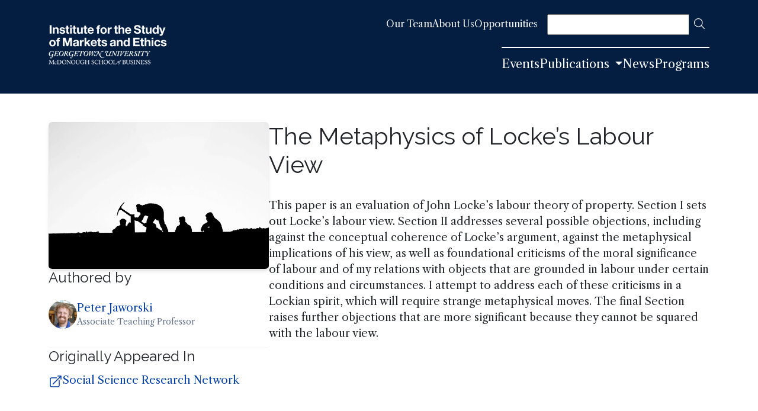

--- FILE ---
content_type: text/html; charset=UTF-8
request_url: https://gisme.georgetown.edu/publications/the-metaphysics-of-lockes-labour-view/
body_size: 22741
content:


	<!doctype html>
<!--[if lt IE 9]><html class="no-js no-svg ie lt-ie9 lt-ie8 lt-ie7" lang="en-US"> <![endif]-->
<!--[if IE 9]><html class="no-js no-svg ie ie9 lt-ie9 lt-ie8" lang="en-US"> <![endif]-->
<!--[if gt IE 9]><!--><html class="no-js no-svg" lang="en-US"> <!--<![endif]-->
<head>
    <meta charset="UTF-8" />
    <meta name="description" content="Georgetown Institute for the Study of Markets and Ethics">
    <meta http-equiv="Content-Type" content="text/html; charset=UTF-8" />
    <meta http-equiv="X-UA-Compatible" content="IE=edge">
<script type="text/javascript">
var gform;gform||(document.addEventListener("gform_main_scripts_loaded",function(){gform.scriptsLoaded=!0}),window.addEventListener("DOMContentLoaded",function(){gform.domLoaded=!0}),gform={domLoaded:!1,scriptsLoaded:!1,initializeOnLoaded:function(o){gform.domLoaded&&gform.scriptsLoaded?o():!gform.domLoaded&&gform.scriptsLoaded?window.addEventListener("DOMContentLoaded",o):document.addEventListener("gform_main_scripts_loaded",o)},hooks:{action:{},filter:{}},addAction:function(o,n,r,t){gform.addHook("action",o,n,r,t)},addFilter:function(o,n,r,t){gform.addHook("filter",o,n,r,t)},doAction:function(o){gform.doHook("action",o,arguments)},applyFilters:function(o){return gform.doHook("filter",o,arguments)},removeAction:function(o,n){gform.removeHook("action",o,n)},removeFilter:function(o,n,r){gform.removeHook("filter",o,n,r)},addHook:function(o,n,r,t,i){null==gform.hooks[o][n]&&(gform.hooks[o][n]=[]);var e=gform.hooks[o][n];null==i&&(i=n+"_"+e.length),gform.hooks[o][n].push({tag:i,callable:r,priority:t=null==t?10:t})},doHook:function(n,o,r){var t;if(r=Array.prototype.slice.call(r,1),null!=gform.hooks[n][o]&&((o=gform.hooks[n][o]).sort(function(o,n){return o.priority-n.priority}),o.forEach(function(o){"function"!=typeof(t=o.callable)&&(t=window[t]),"action"==n?t.apply(null,r):r[0]=t.apply(null,r)})),"filter"==n)return r[0]},removeHook:function(o,n,t,i){var r;null!=gform.hooks[o][n]&&(r=(r=gform.hooks[o][n]).filter(function(o,n,r){return!!(null!=i&&i!=o.tag||null!=t&&t!=o.priority)}),gform.hooks[o][n]=r)}});
</script>

    <meta name="viewport" content="width=device-width, initial-scale=1">
    <meta name='robots' content='index, follow, max-image-preview:large, max-snippet:-1, max-video-preview:-1' />

	<!-- This site is optimized with the Yoast SEO plugin v20.2.1 - https://yoast.com/wordpress/plugins/seo/ -->
	<title>The Metaphysics of Locke&#039;s Labour View</title>
	<link rel="canonical" href="https://gisme.georgetown.edu/publications/the-metaphysics-of-lockes-labour-view/" />
	<meta property="og:locale" content="en_US" />
	<meta property="og:type" content="article" />
	<meta property="og:title" content="The Metaphysics of Locke&#039;s Labour View" />
	<meta property="og:url" content="https://gisme.georgetown.edu/publications/the-metaphysics-of-lockes-labour-view/" />
	<meta property="og:site_name" content="Georgetown Institute for the Study of Markets and Ethics (GISME)" />
	<meta property="article:publisher" content="https://www.facebook.com/GeorgetownISME/" />
	<meta property="article:modified_time" content="2022-06-17T02:48:53+00:00" />
	<meta property="og:image" content="https://gisme.georgetown.edu/wp-content/uploads/2022/06/silhouette-of-people-working-in-a-field-with-a-pickaxe.png" />
	<meta property="og:image:width" content="1400" />
	<meta property="og:image:height" content="933" />
	<meta property="og:image:type" content="image/png" />
	<meta name="twitter:card" content="summary_large_image" />
	<script type="application/ld+json" class="yoast-schema-graph">{"@context":"https://schema.org","@graph":[{"@type":"WebPage","@id":"https://gisme.georgetown.edu/publications/the-metaphysics-of-lockes-labour-view/","url":"https://gisme.georgetown.edu/publications/the-metaphysics-of-lockes-labour-view/","name":"The Metaphysics of Locke's Labour View","isPartOf":{"@id":"https://gisme.georgetown.edu/#website"},"primaryImageOfPage":{"@id":"https://gisme.georgetown.edu/publications/the-metaphysics-of-lockes-labour-view/#primaryimage"},"image":{"@id":"https://gisme.georgetown.edu/publications/the-metaphysics-of-lockes-labour-view/#primaryimage"},"thumbnailUrl":"https://gisme.georgetown.edu/wp-content/uploads/2022/06/silhouette-of-people-working-in-a-field-with-a-pickaxe.png","datePublished":"2011-12-16T02:44:00+00:00","dateModified":"2022-06-17T02:48:53+00:00","breadcrumb":{"@id":"https://gisme.georgetown.edu/publications/the-metaphysics-of-lockes-labour-view/#breadcrumb"},"inLanguage":"en-US","potentialAction":[{"@type":"ReadAction","target":["https://gisme.georgetown.edu/publications/the-metaphysics-of-lockes-labour-view/"]}]},{"@type":"ImageObject","inLanguage":"en-US","@id":"https://gisme.georgetown.edu/publications/the-metaphysics-of-lockes-labour-view/#primaryimage","url":"https://gisme.georgetown.edu/wp-content/uploads/2022/06/silhouette-of-people-working-in-a-field-with-a-pickaxe.png","contentUrl":"https://gisme.georgetown.edu/wp-content/uploads/2022/06/silhouette-of-people-working-in-a-field-with-a-pickaxe.png","width":1400,"height":933,"caption":"silhouette of people working in a field with a pickaxe"},{"@type":"BreadcrumbList","@id":"https://gisme.georgetown.edu/publications/the-metaphysics-of-lockes-labour-view/#breadcrumb","itemListElement":[{"@type":"ListItem","position":1,"name":"Home","item":"https://gisme.georgetown.edu/"},{"@type":"ListItem","position":2,"name":"The Metaphysics of Locke&#8217;s Labour View"}]},{"@type":"WebSite","@id":"https://gisme.georgetown.edu/#website","url":"https://gisme.georgetown.edu/","name":"Georgetown Institute for the Study of Markets and Ethics","description":"Georgetown Institute for the Study of Markets and Ethics","publisher":{"@id":"https://gisme.georgetown.edu/#organization"},"alternateName":"GISME","potentialAction":[{"@type":"SearchAction","target":{"@type":"EntryPoint","urlTemplate":"https://gisme.georgetown.edu/?s={search_term_string}"},"query-input":"required name=search_term_string"}],"inLanguage":"en-US"},{"@type":"Organization","@id":"https://gisme.georgetown.edu/#organization","name":"Georgetown Institute for the Study of Markets & Ethics (GISME)","url":"https://gisme.georgetown.edu/","logo":{"@type":"ImageObject","inLanguage":"en-US","@id":"https://gisme.georgetown.edu/#/schema/logo/image/","url":"https://gisme.georgetown.edu/wp-content/uploads/2022/10/gisme-logo.png","contentUrl":"https://gisme.georgetown.edu/wp-content/uploads/2022/10/gisme-logo.png","width":1200,"height":630,"caption":"Georgetown Institute for the Study of Markets & Ethics (GISME)"},"image":{"@id":"https://gisme.georgetown.edu/#/schema/logo/image/"},"sameAs":["https://www.facebook.com/GeorgetownISME/"]}]}</script>
	<!-- / Yoast SEO plugin. -->


<link rel='dns-prefetch' href='//gisme.georgetown.edu' />
<link rel='dns-prefetch' href='//cdnjs.cloudflare.com' />
<link rel='dns-prefetch' href='//pro.fontawesome.com' />
<link rel='dns-prefetch' href='//fonts.googleapis.com' />
<link rel='dns-prefetch' href='//use.fontawesome.com' />
<link rel="alternate" type="application/rss+xml" title="Georgetown Institute for the Study of Markets and Ethics (GISME) &raquo; Feed" href="https://gisme.georgetown.edu/feed/" />
<link rel="canonical" href="https://papers.ssrn.com/sol3/papers.cfm?abstract_id=2185063" />
<link rel="alternate" type="text/calendar" title="Georgetown Institute for the Study of Markets and Ethics (GISME) &raquo; iCal Feed" href="https://gisme.georgetown.edu/events/?ical=1" />
<script type="text/javascript">
window._wpemojiSettings = {"baseUrl":"https:\/\/s.w.org\/images\/core\/emoji\/14.0.0\/72x72\/","ext":".png","svgUrl":"https:\/\/s.w.org\/images\/core\/emoji\/14.0.0\/svg\/","svgExt":".svg","source":{"concatemoji":"https:\/\/gisme.georgetown.edu\/wp-includes\/js\/wp-emoji-release.min.js?ver=6.1.1"}};
/*! This file is auto-generated */
!function(e,a,t){var n,r,o,i=a.createElement("canvas"),p=i.getContext&&i.getContext("2d");function s(e,t){var a=String.fromCharCode,e=(p.clearRect(0,0,i.width,i.height),p.fillText(a.apply(this,e),0,0),i.toDataURL());return p.clearRect(0,0,i.width,i.height),p.fillText(a.apply(this,t),0,0),e===i.toDataURL()}function c(e){var t=a.createElement("script");t.src=e,t.defer=t.type="text/javascript",a.getElementsByTagName("head")[0].appendChild(t)}for(o=Array("flag","emoji"),t.supports={everything:!0,everythingExceptFlag:!0},r=0;r<o.length;r++)t.supports[o[r]]=function(e){if(p&&p.fillText)switch(p.textBaseline="top",p.font="600 32px Arial",e){case"flag":return s([127987,65039,8205,9895,65039],[127987,65039,8203,9895,65039])?!1:!s([55356,56826,55356,56819],[55356,56826,8203,55356,56819])&&!s([55356,57332,56128,56423,56128,56418,56128,56421,56128,56430,56128,56423,56128,56447],[55356,57332,8203,56128,56423,8203,56128,56418,8203,56128,56421,8203,56128,56430,8203,56128,56423,8203,56128,56447]);case"emoji":return!s([129777,127995,8205,129778,127999],[129777,127995,8203,129778,127999])}return!1}(o[r]),t.supports.everything=t.supports.everything&&t.supports[o[r]],"flag"!==o[r]&&(t.supports.everythingExceptFlag=t.supports.everythingExceptFlag&&t.supports[o[r]]);t.supports.everythingExceptFlag=t.supports.everythingExceptFlag&&!t.supports.flag,t.DOMReady=!1,t.readyCallback=function(){t.DOMReady=!0},t.supports.everything||(n=function(){t.readyCallback()},a.addEventListener?(a.addEventListener("DOMContentLoaded",n,!1),e.addEventListener("load",n,!1)):(e.attachEvent("onload",n),a.attachEvent("onreadystatechange",function(){"complete"===a.readyState&&t.readyCallback()})),(e=t.source||{}).concatemoji?c(e.concatemoji):e.wpemoji&&e.twemoji&&(c(e.twemoji),c(e.wpemoji)))}(window,document,window._wpemojiSettings);
</script>
<style type="text/css">
img.wp-smiley,
img.emoji {
	display: inline !important;
	border: none !important;
	box-shadow: none !important;
	height: 1em !important;
	width: 1em !important;
	margin: 0 0.07em !important;
	vertical-align: -0.1em !important;
	background: none !important;
	padding: 0 !important;
}
</style>
	<link rel='stylesheet' id='policypress-tailwind-css' href='https://gisme.georgetown.edu/wp-content/plugins/policypress//dist/tailwind.css?ver=6.1.1' type='text/css' media='all' />
<link rel='stylesheet' id='wp-quicklatex-format-css' href='https://gisme.georgetown.edu/wp-content/plugins/wp-quicklatex/css/quicklatex-format.css?ver=6.1.1' type='text/css' media='all' />
<link rel='stylesheet' id='wp-block-library-css' href='https://gisme.georgetown.edu/wp-includes/css/dist/block-library/style.min.css?ver=6.1.1' type='text/css' media='all' />
<style id='global-styles-inline-css' type='text/css'>
body{--wp--preset--color--black: #000000;--wp--preset--color--cyan-bluish-gray: #abb8c3;--wp--preset--color--white: #ffffff;--wp--preset--color--pale-pink: #f78da7;--wp--preset--color--vivid-red: #cf2e2e;--wp--preset--color--luminous-vivid-orange: #ff6900;--wp--preset--color--luminous-vivid-amber: #fcb900;--wp--preset--color--light-green-cyan: #7bdcb5;--wp--preset--color--vivid-green-cyan: #00d084;--wp--preset--color--pale-cyan-blue: #8ed1fc;--wp--preset--color--vivid-cyan-blue: #0693e3;--wp--preset--color--vivid-purple: #9b51e0;--wp--preset--color--light-background: var(--light-background);--wp--preset--color--dark-background: var(--dark-background);--wp--preset--gradient--vivid-cyan-blue-to-vivid-purple: linear-gradient(135deg,rgba(6,147,227,1) 0%,rgb(155,81,224) 100%);--wp--preset--gradient--light-green-cyan-to-vivid-green-cyan: linear-gradient(135deg,rgb(122,220,180) 0%,rgb(0,208,130) 100%);--wp--preset--gradient--luminous-vivid-amber-to-luminous-vivid-orange: linear-gradient(135deg,rgba(252,185,0,1) 0%,rgba(255,105,0,1) 100%);--wp--preset--gradient--luminous-vivid-orange-to-vivid-red: linear-gradient(135deg,rgba(255,105,0,1) 0%,rgb(207,46,46) 100%);--wp--preset--gradient--very-light-gray-to-cyan-bluish-gray: linear-gradient(135deg,rgb(238,238,238) 0%,rgb(169,184,195) 100%);--wp--preset--gradient--cool-to-warm-spectrum: linear-gradient(135deg,rgb(74,234,220) 0%,rgb(151,120,209) 20%,rgb(207,42,186) 40%,rgb(238,44,130) 60%,rgb(251,105,98) 80%,rgb(254,248,76) 100%);--wp--preset--gradient--blush-light-purple: linear-gradient(135deg,rgb(255,206,236) 0%,rgb(152,150,240) 100%);--wp--preset--gradient--blush-bordeaux: linear-gradient(135deg,rgb(254,205,165) 0%,rgb(254,45,45) 50%,rgb(107,0,62) 100%);--wp--preset--gradient--luminous-dusk: linear-gradient(135deg,rgb(255,203,112) 0%,rgb(199,81,192) 50%,rgb(65,88,208) 100%);--wp--preset--gradient--pale-ocean: linear-gradient(135deg,rgb(255,245,203) 0%,rgb(182,227,212) 50%,rgb(51,167,181) 100%);--wp--preset--gradient--electric-grass: linear-gradient(135deg,rgb(202,248,128) 0%,rgb(113,206,126) 100%);--wp--preset--gradient--midnight: linear-gradient(135deg,rgb(2,3,129) 0%,rgb(40,116,252) 100%);--wp--preset--duotone--dark-grayscale: url('#wp-duotone-dark-grayscale');--wp--preset--duotone--grayscale: url('#wp-duotone-grayscale');--wp--preset--duotone--purple-yellow: url('#wp-duotone-purple-yellow');--wp--preset--duotone--blue-red: url('#wp-duotone-blue-red');--wp--preset--duotone--midnight: url('#wp-duotone-midnight');--wp--preset--duotone--magenta-yellow: url('#wp-duotone-magenta-yellow');--wp--preset--duotone--purple-green: url('#wp-duotone-purple-green');--wp--preset--duotone--blue-orange: url('#wp-duotone-blue-orange');--wp--preset--font-size--small: 13px;--wp--preset--font-size--medium: 20px;--wp--preset--font-size--large: 36px;--wp--preset--font-size--x-large: 42px;--wp--preset--spacing--20: 0.44rem;--wp--preset--spacing--30: 0.67rem;--wp--preset--spacing--40: 1rem;--wp--preset--spacing--50: 1.5rem;--wp--preset--spacing--60: 2.25rem;--wp--preset--spacing--70: 3.38rem;--wp--preset--spacing--80: 5.06rem;}body { margin: 0;--wp--style--global--content-size: 768px;--wp--style--global--wide-size: 1024px; }.wp-site-blocks > .alignleft { float: left; margin-right: 2em; }.wp-site-blocks > .alignright { float: right; margin-left: 2em; }.wp-site-blocks > .aligncenter { justify-content: center; margin-left: auto; margin-right: auto; }.wp-site-blocks > * { margin-block-start: 0; margin-block-end: 0; }.wp-site-blocks > * + * { margin-block-start: 24px; }body { --wp--style--block-gap: 24px; }body .is-layout-flow > *{margin-block-start: 0;margin-block-end: 0;}body .is-layout-flow > * + *{margin-block-start: 24px;margin-block-end: 0;}body .is-layout-constrained > *{margin-block-start: 0;margin-block-end: 0;}body .is-layout-constrained > * + *{margin-block-start: 24px;margin-block-end: 0;}body .is-layout-flex{gap: 24px;}body .is-layout-flow > .alignleft{float: left;margin-inline-start: 0;margin-inline-end: 2em;}body .is-layout-flow > .alignright{float: right;margin-inline-start: 2em;margin-inline-end: 0;}body .is-layout-flow > .aligncenter{margin-left: auto !important;margin-right: auto !important;}body .is-layout-constrained > .alignleft{float: left;margin-inline-start: 0;margin-inline-end: 2em;}body .is-layout-constrained > .alignright{float: right;margin-inline-start: 2em;margin-inline-end: 0;}body .is-layout-constrained > .aligncenter{margin-left: auto !important;margin-right: auto !important;}body .is-layout-constrained > :where(:not(.alignleft):not(.alignright):not(.alignfull)){max-width: var(--wp--style--global--content-size);margin-left: auto !important;margin-right: auto !important;}body .is-layout-constrained > .alignwide{max-width: var(--wp--style--global--wide-size);}body .is-layout-flex{display: flex;}body .is-layout-flex{flex-wrap: wrap;align-items: center;}body .is-layout-flex > *{margin: 0;}body{padding-top: 0px;padding-right: 0px;padding-bottom: 0px;padding-left: 0px;}a:where(:not(.wp-element-button)){text-decoration: underline;}.wp-element-button, .wp-block-button__link{background-color: #32373c;border-width: 0;color: #fff;font-family: inherit;font-size: inherit;line-height: inherit;padding: calc(0.667em + 2px) calc(1.333em + 2px);text-decoration: none;}.has-black-color{color: var(--wp--preset--color--black) !important;}.has-cyan-bluish-gray-color{color: var(--wp--preset--color--cyan-bluish-gray) !important;}.has-white-color{color: var(--wp--preset--color--white) !important;}.has-pale-pink-color{color: var(--wp--preset--color--pale-pink) !important;}.has-vivid-red-color{color: var(--wp--preset--color--vivid-red) !important;}.has-luminous-vivid-orange-color{color: var(--wp--preset--color--luminous-vivid-orange) !important;}.has-luminous-vivid-amber-color{color: var(--wp--preset--color--luminous-vivid-amber) !important;}.has-light-green-cyan-color{color: var(--wp--preset--color--light-green-cyan) !important;}.has-vivid-green-cyan-color{color: var(--wp--preset--color--vivid-green-cyan) !important;}.has-pale-cyan-blue-color{color: var(--wp--preset--color--pale-cyan-blue) !important;}.has-vivid-cyan-blue-color{color: var(--wp--preset--color--vivid-cyan-blue) !important;}.has-vivid-purple-color{color: var(--wp--preset--color--vivid-purple) !important;}.has-light-background-color{color: var(--wp--preset--color--light-background) !important;}.has-dark-background-color{color: var(--wp--preset--color--dark-background) !important;}.has-black-background-color{background-color: var(--wp--preset--color--black) !important;}.has-cyan-bluish-gray-background-color{background-color: var(--wp--preset--color--cyan-bluish-gray) !important;}.has-white-background-color{background-color: var(--wp--preset--color--white) !important;}.has-pale-pink-background-color{background-color: var(--wp--preset--color--pale-pink) !important;}.has-vivid-red-background-color{background-color: var(--wp--preset--color--vivid-red) !important;}.has-luminous-vivid-orange-background-color{background-color: var(--wp--preset--color--luminous-vivid-orange) !important;}.has-luminous-vivid-amber-background-color{background-color: var(--wp--preset--color--luminous-vivid-amber) !important;}.has-light-green-cyan-background-color{background-color: var(--wp--preset--color--light-green-cyan) !important;}.has-vivid-green-cyan-background-color{background-color: var(--wp--preset--color--vivid-green-cyan) !important;}.has-pale-cyan-blue-background-color{background-color: var(--wp--preset--color--pale-cyan-blue) !important;}.has-vivid-cyan-blue-background-color{background-color: var(--wp--preset--color--vivid-cyan-blue) !important;}.has-vivid-purple-background-color{background-color: var(--wp--preset--color--vivid-purple) !important;}.has-light-background-background-color{background-color: var(--wp--preset--color--light-background) !important;}.has-dark-background-background-color{background-color: var(--wp--preset--color--dark-background) !important;}.has-black-border-color{border-color: var(--wp--preset--color--black) !important;}.has-cyan-bluish-gray-border-color{border-color: var(--wp--preset--color--cyan-bluish-gray) !important;}.has-white-border-color{border-color: var(--wp--preset--color--white) !important;}.has-pale-pink-border-color{border-color: var(--wp--preset--color--pale-pink) !important;}.has-vivid-red-border-color{border-color: var(--wp--preset--color--vivid-red) !important;}.has-luminous-vivid-orange-border-color{border-color: var(--wp--preset--color--luminous-vivid-orange) !important;}.has-luminous-vivid-amber-border-color{border-color: var(--wp--preset--color--luminous-vivid-amber) !important;}.has-light-green-cyan-border-color{border-color: var(--wp--preset--color--light-green-cyan) !important;}.has-vivid-green-cyan-border-color{border-color: var(--wp--preset--color--vivid-green-cyan) !important;}.has-pale-cyan-blue-border-color{border-color: var(--wp--preset--color--pale-cyan-blue) !important;}.has-vivid-cyan-blue-border-color{border-color: var(--wp--preset--color--vivid-cyan-blue) !important;}.has-vivid-purple-border-color{border-color: var(--wp--preset--color--vivid-purple) !important;}.has-light-background-border-color{border-color: var(--wp--preset--color--light-background) !important;}.has-dark-background-border-color{border-color: var(--wp--preset--color--dark-background) !important;}.has-vivid-cyan-blue-to-vivid-purple-gradient-background{background: var(--wp--preset--gradient--vivid-cyan-blue-to-vivid-purple) !important;}.has-light-green-cyan-to-vivid-green-cyan-gradient-background{background: var(--wp--preset--gradient--light-green-cyan-to-vivid-green-cyan) !important;}.has-luminous-vivid-amber-to-luminous-vivid-orange-gradient-background{background: var(--wp--preset--gradient--luminous-vivid-amber-to-luminous-vivid-orange) !important;}.has-luminous-vivid-orange-to-vivid-red-gradient-background{background: var(--wp--preset--gradient--luminous-vivid-orange-to-vivid-red) !important;}.has-very-light-gray-to-cyan-bluish-gray-gradient-background{background: var(--wp--preset--gradient--very-light-gray-to-cyan-bluish-gray) !important;}.has-cool-to-warm-spectrum-gradient-background{background: var(--wp--preset--gradient--cool-to-warm-spectrum) !important;}.has-blush-light-purple-gradient-background{background: var(--wp--preset--gradient--blush-light-purple) !important;}.has-blush-bordeaux-gradient-background{background: var(--wp--preset--gradient--blush-bordeaux) !important;}.has-luminous-dusk-gradient-background{background: var(--wp--preset--gradient--luminous-dusk) !important;}.has-pale-ocean-gradient-background{background: var(--wp--preset--gradient--pale-ocean) !important;}.has-electric-grass-gradient-background{background: var(--wp--preset--gradient--electric-grass) !important;}.has-midnight-gradient-background{background: var(--wp--preset--gradient--midnight) !important;}.has-small-font-size{font-size: var(--wp--preset--font-size--small) !important;}.has-medium-font-size{font-size: var(--wp--preset--font-size--medium) !important;}.has-large-font-size{font-size: var(--wp--preset--font-size--large) !important;}.has-x-large-font-size{font-size: var(--wp--preset--font-size--x-large) !important;}
.wp-block-navigation a:where(:not(.wp-element-button)){color: inherit;}
.wp-block-pullquote{font-size: 1.5em;line-height: 1.6;}
</style>
<link rel='stylesheet' id='eeb-css-frontend-css' href='https://gisme.georgetown.edu/wp-content/plugins/email-encoder-bundle/core/includes/assets/css/style.css?ver=260122-112747' type='text/css' media='all' />
<link rel='stylesheet' id='fancybox-for-wp-css' href='https://gisme.georgetown.edu/wp-content/plugins/fancybox-for-wordpress/assets/css/fancybox.css?ver=1.3.4' type='text/css' media='all' />
<link rel='stylesheet' id='rmp-material-icons-css' href='https://fonts.googleapis.com/icon?family=Material+Icons&#038;ver=4.1.1' type='text/css' media='all' />
<link rel='stylesheet' id='rmp-font-awesome-css' href='https://use.fontawesome.com/releases/v5.13.0/css/all.css?ver=4.1.1' type='text/css' media='all' />
<link rel='stylesheet' id='rmp-glyph-icons-css' href='https://gisme.georgetown.edu/wp-content/plugins/responsive-menu-pro/v4.0.0/assets/admin/scss/glyphicons.css?ver=4.1.1' type='text/css' media='all' />
<link rel='stylesheet' id='dashicons-css' href='https://gisme.georgetown.edu/wp-includes/css/dashicons.min.css?ver=6.1.1' type='text/css' media='all' />
<link rel='stylesheet' id='rmp-menu-dynamic-styles-css' href='https://gisme.georgetown.edu/wp-content/uploads/rmp-menu/css/rmp-menu.css?ver=1662188770' type='text/css' media='all' />
<script type='text/javascript' src='https://gisme.georgetown.edu/wp-includes/js/jquery/jquery.min.js?ver=3.6.1' id='jquery-core-js'></script>
<script type='text/javascript' src='https://gisme.georgetown.edu/wp-includes/js/jquery/jquery-migrate.min.js?ver=3.3.2' id='jquery-migrate-js'></script>
<script type='text/javascript' src='https://gisme.georgetown.edu/wp-content/plugins/email-encoder-bundle/core/includes/assets/js/custom.js?ver=260122-112747' id='eeb-js-frontend-js'></script>
<script type='text/javascript' src='https://gisme.georgetown.edu/wp-content/plugins/fancybox-for-wordpress/assets/js/jquery.fancybox.js?ver=1.3.4' id='fancybox-for-wp-js'></script>
<script defer crossorigin="anonymous" integrity="sha384-8nTbev/iV1sg3ESYOAkRPRDMDa5s0sknqroAe9z4DiM+WDr1i/VKi5xLWsn87Car" type='text/javascript' src='https://pro.fontawesome.com/releases/v5.15.4/js/all.js' id='font-awesome-official-js'></script>
<script defer crossorigin="anonymous" integrity="sha384-9lueRrgA8PnJBSmeS0/jHPFpZZ/hC/7n/XNQhCroAsZSoTtaEj6Q+ewHcpgFPqFw" type='text/javascript' src='https://pro.fontawesome.com/releases/v5.15.4/js/v4-shims.js' id='font-awesome-official-v4shim-js'></script>
<script type='text/javascript' src='https://gisme.georgetown.edu/wp-content/plugins/wp-quicklatex/js/wp-quicklatex-frontend.js?ver=1.0' id='wp-quicklatex-frontend-js'></script>
<link rel="https://api.w.org/" href="https://gisme.georgetown.edu/wp-json/" /><link rel="alternate" type="application/json" href="https://gisme.georgetown.edu/wp-json/wp/v2/publication/3675" /><meta name="generator" content="WordPress 6.1.1" />
<link rel='shortlink' href='https://gisme.georgetown.edu/?p=3675' />
<link rel="alternate" type="application/json+oembed" href="https://gisme.georgetown.edu/wp-json/oembed/1.0/embed?url=https%3A%2F%2Fgisme.georgetown.edu%2Fpublications%2Fthe-metaphysics-of-lockes-labour-view%2F" />
<link rel="alternate" type="text/xml+oembed" href="https://gisme.georgetown.edu/wp-json/oembed/1.0/embed?url=https%3A%2F%2Fgisme.georgetown.edu%2Fpublications%2Fthe-metaphysics-of-lockes-labour-view%2F&#038;format=xml" />

<!-- Fancybox for WordPress v3.3.3 -->
<style type="text/css">
	.fancybox-slide--image .fancybox-content{background-color: #FFFFFF}div.fancybox-caption{display:none !important;}
	
	img.fancybox-image{border-width:10px;border-color:#FFFFFF;border-style:solid;}
	div.fancybox-bg{background-color:rgba(102,102,102,0.3);opacity:1 !important;}div.fancybox-content{border-color:#FFFFFF}
	div#fancybox-title{background-color:#FFFFFF}
	div.fancybox-content{background-color:#FFFFFF}
	div#fancybox-title-inside{color:#333333}
	
	
	
	div.fancybox-caption p.caption-title{display:inline-block}
	div.fancybox-caption p.caption-title{font-size:16px}
	div.fancybox-caption p.caption-title{color:#333333}
	div.fancybox-caption {color:#333333}div.fancybox-caption p.caption-title {background:#fff; width:auto;padding:10px 30px;}div.fancybox-content p.caption-title{color:#333333;margin: 0;padding: 5px 0;}body.fancybox-active .fancybox-container .fancybox-stage .fancybox-content .fancybox-close-small{display:block;}
</style><script type="text/javascript">
	jQuery(function () {

		var mobileOnly = false;
		
		if (mobileOnly) {
			return;
		}

		jQuery.fn.getTitle = function () { // Copy the title of every IMG tag and add it to its parent A so that fancybox can show titles
			var arr = jQuery("a[data-fancybox]");
									jQuery.each(arr, function() {
										var title = jQuery(this).children("img").attr("title");
										 var caption = jQuery(this).next("figcaption").html();
                                        if(caption && title){jQuery(this).attr("title",title+" " + caption)}else if(title){ jQuery(this).attr("title",title);}else if(caption){jQuery(this).attr("title",caption);}
									});			}

		// Supported file extensions

				var thumbnails = jQuery("a:has(img)").not(".nolightbox").not('.envira-gallery-link').not('.ngg-simplelightbox').filter(function () {
			return /\.(jpe?g|png|gif|mp4|webp|bmp|pdf)(\?[^/]*)*$/i.test(jQuery(this).attr('href'))
		});
		

		// Add data-type iframe for links that are not images or videos.
		var iframeLinks = jQuery('.fancyboxforwp').filter(function () {
			return !/\.(jpe?g|png|gif|mp4|webp|bmp|pdf)(\?[^/]*)*$/i.test(jQuery(this).attr('href'))
		}).filter(function () {
			return !/vimeo|youtube/i.test(jQuery(this).attr('href'))
		});
		iframeLinks.attr({"data-type": "iframe"}).getTitle();

				// Gallery All
		thumbnails.addClass("fancyboxforwp").attr("data-fancybox", "gallery").getTitle();
		iframeLinks.attr({"data-fancybox": "gallery"}).getTitle();

		// Gallery type NONE
		
		// Call fancybox and apply it on any link with a rel atribute that starts with "fancybox", with the options set on the admin panel
		jQuery("a.fancyboxforwp").fancyboxforwp({
			loop: false,
			smallBtn: true,
			zoomOpacity: "auto",
			animationEffect: "fade",
			animationDuration: 500,
			transitionEffect: "fade",
			transitionDuration: "300",
			overlayShow: true,
			overlayOpacity: "0.3",
			titleShow: true,
			titlePosition: "inside",
			keyboard: true,
			showCloseButton: true,
			arrows: true,
			clickContent:false,
			clickSlide: "close",
			mobile: {
				clickContent: function (current, event) {
					return current.type === "image" ? "toggleControls" : false;
				},
				clickSlide: function (current, event) {
					return current.type === "image" ? "close" : "close";
				},
			},
			wheel: false,
			toolbar: true,
			preventCaptionOverlap: true,
			onInit: function() { },			onDeactivate
	: function() { },		beforeClose: function() { },			afterShow: function() {},				afterClose: function() { },					caption : function( instance, item ) {var title ="";if("undefined" != typeof jQuery(this).context ){var title = jQuery(this).context.title;} else { var title = ("undefined" != typeof jQuery(this).attr("title")) ? jQuery(this).attr("title") : false;}var caption = jQuery(this).data('caption') || '';if ( item.type === 'image' && title.length ) {caption = (caption.length ? caption + '<br />' : '') + '<p class="caption-title">'+title+'</p>' ;}return caption;},
		afterLoad : function( instance, current ) {current.$content.append('<div class=\"fancybox-custom-caption inside-caption\" style=\" position: absolute;left:0;right:0;color:#000;margin:0 auto;bottom:0;text-align:center;background-color:#FFFFFF \">' + current.opts.caption + '</div>');},
			})
		;

			})
</script>
<!-- END Fancybox for WordPress -->

  <script>
    (function($) {
      $(document).on('facetwp-refresh', function() {
        if (FWP.soft_refresh == true) {
          FWP.enable_scroll = true;
        } else {
          FWP.enable_scroll = false;
        }
      });
      $(document).on('facetwp-loaded', function() {
        if (FWP.enable_scroll == true) {
          $('html, body').animate({
            scrollTop: 0
          }, 500);
        }
      });
    })(jQuery);
  </script>

<meta name="tec-api-version" content="v1"><meta name="tec-api-origin" content="https://gisme.georgetown.edu"><link rel="alternate" href="https://gisme.georgetown.edu/wp-json/tribe/events/v1/" />  <script>
    (function($) {
      document.addEventListener('facetwp-loaded', function() {
        $.each(FWP.settings.num_choices, function(key, val) {
          // assuming each facet is wrapped within a "facet-wrap" container element
          // this may need to change depending on your setup, for example:
          // change ".facet-wrap" to ".widget" if using WP text widgets
          var $facet = $('.facetwp-facet-' + key);
          var $wrap = $facet.closest('.facet-wrap');
          var $flyout = $facet.closest('.flyout-row');
          if ($wrap.length || $flyout.length) {
            var $which = $wrap.length ? $wrap : $flyout;
            (0 === val) ? $which.hide(): $which.show();
          }
        });
      });
    })(jQuery);
  </script>
  <script>
    (function($) {
      $(document).on('facetwp-loaded', function() {
        $('.facetwp-facet').each(function() {
          var facet = $(this);
          var facet_name = facet.attr('data-name');
          var facet_type = facet.attr('data-type');
          var facet_label = FWP.settings.labels[facet_name];
          if (facet_type !== 'pager' && facet_type !== 'sort') {
            if (facet.closest('.facet-wrap').length < 1 && facet.closest('.facetwp-flyout').length < 1) {
              facet.wrap('<div class="facet-wrap"></div>');
              facet.before('<h3 class="facet-label">' + facet_label + '</h3>');
            }
          }
        });
      });
    })(jQuery);
  </script>
		<style type="text/css" id="wp-custom-css">
			/** sidebar **/
.sidebar h4 {
    margin-bottom: 0.5rem !important;
    margin-top: 0.5rem;
}

/** sidebar **/

.tribe-events-calendar-list__event-title a {
	font-size: 1.81rem;
	font-weight: 500;
	line-height: 2.3rem;
}

.tribe-common p {
  font-size: 1.0rem;
}

.tribe-events-calendar-list__event-venue-title, .tribe-events-calendar-list__event-venue-address, .tribe-events-calendar-list__event-datetime-wrapper, .tribe-events-calendar-list__event-cost{
	color: #7C756D !important;
	font-size: 0.9rem !important;
	font-weight: 700 !important;
}

.tribe-events-calendar-list__month-separator-text {
	color: #7C756D !important;
	font-size: 1.2rem !important;
}

.tribe-events-calendar-list__event-date-tag-weekday {
	font-size: 1.0rem !important;
}

.tribe-events-calendar-list__event-date-tag-daynum {
	font-size: 1.9rem !important;
}		</style>
		
    <link rel="author" href="https://gisme.georgetown.edu/wp-content/themes/policypress/humans.txt" />
    <link rel="profile" href="http://gmpg.org/xfn/11">
    <link rel="stylesheet" href="https://gisme.georgetown.edu/wp-content/themes/policypress/style.css?v=16" type="text/css" media="screen,print" />
    <link rel="icon" 
      type="image/png" 
      href="https://gisme.georgetown.edu/wp-content/uploads/2022/04/apple-touch-icon-180x180-1.png">
		<style>
  :root { --primary-color: #041e42; --header-color: #041e42; --navigation-color: #ffffff; --body-link-color: #000; --body-accent-color: #003da5; --body-font: Libre Caslon Text; --heading-font: Raleway; --light-background: #d6d2c4; --light-text: #222222; --dark-background: #012169; --dark-text: #ffffff; --light-secondary-text: #012169; --dark-secondary-text: #d6d2c4; --dark-buttons-background: #d6d2c4; --light-buttons-background: #012169; --dark-buttons-text: #012169; --light-buttons-text: #fffcfc; --logo-height: 100px; --footer-background: #041e42; --footer-text: #ffffff; --footer-social-link: #d6d2c4; --footer-link-color: #d6d2c4; }
</style>

									<link
				rel="stylesheet"
				type="text/css"
				href="https://fonts.googleapis.com/css?family=Libre Caslon Text:400,600,700"
			/>
			<link
				rel="stylesheet"
				type="text/css"
				href="https://fonts.googleapis.com/css?family=Raleway:400,600,700"
			/>
		</head>
	
	<body class="publication-template-default single single-publication postid-3675 wp-embed-responsive publication-the-metaphysics-of-lockes-labour-view tribe-no-js" data-template="base.twig">
		<style>
			:root {
					--primary-color: #041e42;
					--header-color: #041e42;
					--navigation-color: #ffffff;
					--body-link-color: ;
					--body-accent-color: #003da5;
					--body-font: Libre Caslon Text;
					--heading-font: Raleway;
					--light-background: #d6d2c4;
					--light-text:  #222222;
					--dark-background: #012169;
					--dark-text:  #ffffff;
					--light-secondary-text: #012169;
					--dark-secondary-text: #d6d2c4;
					--dark-buttons-background: #d6d2c4;
					--light-buttons-background: #012169;
					--dark-buttons-text: #012169;
					--light-buttons-text: #fffcfc;
					--logo-height: 100px;
					--footer-background: #041e42;
					--footer-text: #ffffff;
					--footer-social-link: #d6d2c4;
					--footer-link-color: #d6d2c4;
			}
		</style>
		<a class="skip-link screen-reader-text" href="#content">Skip to content</a>
		
		

		<header class="header">
			<div class="container">
									<div class="flex flex-col gap-4 lg:flex-row">
						<div class="navbar-brand"><a href="/" class="logo" aria-label="Home"><img src="https://gisme.georgetown.edu/wp-content/uploads/2022/07/gisme-logo-2025-100.png" alt="Georgetown Institute for the Study of Markets and Ethics (GISME) home" /></a></div>
						<div class="navs">
								<div class="aux-nav-wrapper-container">
									<div class="aux-nav-wrapper nav-menu">
										<nav id="nav-aux" class="" aria-label="Secondary">
											  <ul class="nav navbar-nav">
                  <li class=" menu-item menu-item-type-post_type menu-item-object-page menu-item-4100">
          <a href="https://gisme.georgetown.edu/our-team/">
            <span data-letters="Our Team">Our Team</span>
          </a>

                  </li>
                        <li class=" menu-item menu-item-type-post_type menu-item-object-page menu-item-4067">
          <a href="https://gisme.georgetown.edu/about/">
            <span data-letters="About Us">About Us</span>
          </a>

                  </li>
                        <li class=" menu-item menu-item-type-post_type menu-item-object-page menu-item-4687">
          <a href="https://gisme.georgetown.edu/opportunities/">
            <span data-letters="Opportunities">Opportunities</span>
          </a>

                  </li>
            </ul>
										</nav>
										<form role="search" method="get" id="searchform" class="searchform" action="/search/">
											<input type="text" value="" name="_search" id="_search" aria-label="Search" />
											<label class="accessibility-hidden" for="_search">Search</label>
											<button class="search-submit" aria-label="Search" type="submit" id="searchsubmit"><i class="fal fa-search"></i></button>
										</form>
									</div>
								</div>
								<nav id="nav-main" class="nav-menu" aria-label="Primary">
									  <ul class="nav navbar-nav">
                  <li class=" menu-item menu-item-type-custom menu-item-object-custom menu-item-2608">
          <a href="/events">
            <span data-letters="Events">Events</span>
          </a>

                  </li>
                        <li class="dropdown">
          <a href="#"
            class="dropdown-toggle"
            data-bs-toggle="dropdown"
            role="button"
            aria-haspopup="true"
            aria-expanded="false">
            Publications <span class="caret"></span>
          </a>
          <ul class="dropdown-menu">
                          <li>
                <a href="https://gisme.georgetown.edu/publications/" class="dropdown-item">
                  <span data-letters="Faculty Publications">
                    Faculty Publications
                  </span>
                </a>
              </li>
                          <li>
                <a href="https://gisme.georgetown.edu/symposia-publications/" class="dropdown-item">
                  <span data-letters="Symposia Publications">
                    Symposia Publications
                  </span>
                </a>
              </li>
                      </ul>
        </li>
                        <li class=" menu-item menu-item-type-post_type menu-item-object-page menu-item-1696">
          <a href="https://gisme.georgetown.edu/news/">
            <span data-letters="News">News</span>
          </a>

                  </li>
                        <li class=" menu-item menu-item-type-post_type menu-item-object-page menu-item-4104">
          <a href="https://gisme.georgetown.edu/programs/">
            <span data-letters="Programs">Programs</span>
          </a>

                  </li>
            </ul>
								</nav>
								</div>
			</div>
		</header>
		<div id="content" class="container mt-12">
						<div class="">
				
												
		
	<div
		class="sm:flex sm:gap-10">
		<!-- Title just for mobile -->
		<h1 class="article-h1 leading-normal text-3xl sm:hidden ">
			The Metaphysics of Locke&#8217;s Labour View
					</h1>


					<aside role="complementary" class="col-md-4 sidebar gap-y-">
	
			<img class="img-thumbnail shadow-md rounded-md p-0 m-0" src="https://gisme.georgetown.edu/wp-content/uploads/2022/06/silhouette-of-people-working-in-a-field-with-a-pickaxe.png" alt="silhouette of people working in a field with a pickaxe"/>
	
										<div class="editors">
					<h2 class="h4 ">
						Authored by
					</h2>
					<div class="space-y-4 mt-6">
													  
<a href="https://gisme.georgetown.edu/people/peter-jaworski/" class="flex items-center gap-4">
  <div class="author-image">
    <img src="https://gisme.georgetown.edu/wp-content/uploads/2022/04/Jaworski-cropped-150x150.png"
      class="w-12 h-12 m-0 rounded-full object-cover"
      alt="peter jaworski profile picture" />
  </div>
  <div class="leading-tight">
    <span class="text-base block">
      Peter Jaworski
    </span>
    <span class="text-sm text-slate-500">
      Associate Teaching Professor
    </span>
  </div>
</a>
											</div>
				</div>
																		
	
				<div class="citations">
			<h2 class="h4">
				Originally Appeared In
			</h2>
			<a href="https://papers.ssrn.com/sol3/papers.cfm?abstract_id=2185063" target="_blank" class="flex items-center gap-3">  
  <svg xmlns="http://www.w3.org/2000/svg" fill="none" viewBox="0 0 24 24" stroke-width="1.5" stroke="currentColor" class="w-6 h-6 shinkr-0">
    <path stroke-linecap="round" stroke-linejoin="round" d="M13.5 6H5.25A2.25 2.25 0 003 8.25v10.5A2.25 2.25 0 005.25 21h10.5A2.25 2.25 0 0018 18.75V10.5m-10.5 6L21 3m0 0h-5.25M21 3v5.25" />
  </svg>

  <span class="text-base line-clam-2">Social Science Research Network</span>
</a>
		</div>
	
	
	</aside>
		
		<main
			class="shrink">
						
<h1 class="article-h1 hidden sm:block ">
  The Metaphysics of Locke&#8217;s Labour View</span>
</h1>

			<div class="article-content mt-8">
								<p>This paper is an evaluation of John Locke’s labour theory of property. Section I sets out Locke’s labour view. Section II addresses several possible objections, including against the conceptual coherence of Locke’s argument, against the metaphysical implications of his view, as well as foundational criticisms of the moral significance of labour and of my relations with objects that are grounded in labour under certain conditions and circumstances. I attempt to address each of these criticisms in a Lockian spirit, which will require strange metaphysical moves. The final Section raises further objections that are more significant because they cannot be squared with the labour view.</p>

			</div>

			
			<div class="hidden md:block">
							</div>
		</main>

		
	</div>

	
<div class="related-things row">
                        
                                                                     

                      <div class="related-publications col-md-6">
              <h2>Recent Publications</h2>
              <ul>
                                                <li>
                  <a href="https://gisme.georgetown.edu/publications/debating-libertarianism-what-makes-society-just/">Debating Libertarianism: What Makes Society Just?
                  </a>
                </li>
                                                <li>
                  <a href="https://gisme.georgetown.edu/publications/questioning-the-assumptions-of-political-discourse-a-philosophical-analysis-of-fundamental-concepts/">Questioning the Assumptions of Political Discourse A Philosophical Analysis of Fundamental Concepts (2025)
                  </a>
                </li>
                                                <li>
                  <a href="https://gisme.georgetown.edu/publications/common-law-liberalism-a-new-theory-of-the-libertarian-society-oxford-university-press-2024/">Common Law Liberalism: A New Theory of the Libertarian Society (Oxford University Press, 2024)
                  </a>
                </li>
                                                <li>
                  <a href="https://gisme.georgetown.edu/publications/diversity-and-group-performance-encyclopedia-of-diversity-springer-2024/">“Diversity and Group Performance,” Encyclopedia of Diversity, Springer, 2024
                  </a>
                </li>
                                                <li>
                  <a href="https://gisme.georgetown.edu/publications/evading-and-aiding-the-moral-case-against-paying-taxes-with-christopher-freiman-and-jessica-flanigan-extreme-philosophy-ed-stephen-hetherington-routledge-2024/">“Evading and Aiding: The Moral Case Against Paying Taxes,” with Christopher Freiman and Jessica Flanigan, Extreme Philosophy, ed. Stephen Hetherington, Routledge (2024)
                  </a>
                </li>
                              </ul>
            </div>	
                                                                               

                      <div class="related-publications col-md-6">
              <h2>Recent News</h2>
              <ul>
                                                <li>
                  <a href="https://gisme.georgetown.edu/news/how-plasma-donations-are-helping-to-pay-some-americans-bills-and-treat-patients-around-the-world/">How Plasma Donations are Helping to Pay Some Americans&#8217; Bills &#8211; and Treat Patients Around the World
                  </a>
                </li>
                                                <li>
                  <a href="https://gisme.georgetown.edu/news/america-the-human-plasma-factory/">America: The human plasma factory
                  </a>
                </li>
                                                <li>
                  <a href="https://gisme.georgetown.edu/news/office-hours-evaluating-the-true-impact-of-seemingly-good-acts/">Office Hours: Evaluating the True Impact of Seemingly Good Acts
                  </a>
                </li>
                                                <li>
                  <a href="https://gisme.georgetown.edu/news/business-as-a-force-for-good-mba-students-support-hurricane-helene-victims-through-ethics-project/">Business as a Force for Good: MBA Students Support Hurricane Helene Victims Through Ethics Project
                  </a>
                </li>
                                                <li>
                  <a href="https://gisme.georgetown.edu/news/new-editorial-team-at-philosophy-and-public-affairs/">New Editorial Team at Philosophy and Public Affairs
                  </a>
                </li>
                              </ul>
            </div>	
                  </div>			</div>
		</div>
	</div>

					<footer id="footer">
				<div class="container">


  <div class="signup-block light">
  <div role="form" aria-label="Sign Up for Newsletter">
    <div class="form-wrapper">
              <h2 class="h3">
          Get GISME Updates in Your Inbox
        </h2>
                    <div class="description">
          Receive our newsletter by signing up below.
        </div>
            <script type="text/javascript"></script>
                <div class='gf_browser_chrome gform_wrapper gravity-theme gform-theme--no-framework' data-form-theme='gravity-theme' data-form-index='0' id='gform_wrapper_2' ><div id='gf_2' class='gform_anchor' tabindex='-1'></div><form method='post' enctype='multipart/form-data' target='gform_ajax_frame_2' id='gform_2'  action='/publications/the-metaphysics-of-lockes-labour-view/#gf_2' data-formid='2' novalidate>
                        <div class='gform-body gform_body'><div id='gform_fields_2' class='gform_fields top_label form_sublabel_below description_below'><div id="field_2_1"  class="gfield gfield--type-email gfield_contains_required field_sublabel_below gfield--no-description field_description_below gfield_visibility_visible"  data-js-reload="field_2_1"><label class='gfield_label gform-field-label' for='input_2_1' >Email<span class="gfield_required"><span class="gfield_required gfield_required_text">(Required)</span></span></label><div class='ginput_container ginput_container_email'>
                            <input name='input_1' id='input_2_1' type='email' value='' class='large'    aria-required="true" aria-invalid="false"  />
                        </div></div></div></div>
        <div class='gform_footer top_label'> <button class='button gform_button' id='gform_submit_button_2'>Subscribe <i class='fas fa-envelope' aria-hidden='true'></i></button> <input type='hidden' name='gform_ajax' value='form_id=2&amp;title=&amp;description=&amp;tabindex=0' />
            <input type='hidden' class='gform_hidden' name='is_submit_2' value='1' />
            <input type='hidden' class='gform_hidden' name='gform_submit' value='2' />
            
            <input type='hidden' class='gform_hidden' name='gform_unique_id' value='' />
            <input type='hidden' class='gform_hidden' name='state_2' value='WyJbXSIsImI2YzFiOGU1ZjU2YzhkMjA1ZTFmNjRhY2ZkYjdkMGU3Il0=' />
            <input type='hidden' class='gform_hidden' name='gform_target_page_number_2' id='gform_target_page_number_2' value='0' />
            <input type='hidden' class='gform_hidden' name='gform_source_page_number_2' id='gform_source_page_number_2' value='1' />
            <input type='hidden' name='gform_field_values' value='' />
            
        </div>
                        </form>
                        </div>
		                <iframe style='display:none;width:0px;height:0px;' src='about:blank' name='gform_ajax_frame_2' id='gform_ajax_frame_2' title='This iframe contains the logic required to handle Ajax powered Gravity Forms.'></iframe>
		                <script type="text/javascript">
gform.initializeOnLoaded( function() {gformInitSpinner( 2, 'https://gisme.georgetown.edu/wp-content/plugins/gravityforms/images/spinner.svg', true );jQuery('#gform_ajax_frame_2').on('load',function(){var contents = jQuery(this).contents().find('*').html();var is_postback = contents.indexOf('GF_AJAX_POSTBACK') >= 0;if(!is_postback){return;}var form_content = jQuery(this).contents().find('#gform_wrapper_2');var is_confirmation = jQuery(this).contents().find('#gform_confirmation_wrapper_2').length > 0;var is_redirect = contents.indexOf('gformRedirect(){') >= 0;var is_form = form_content.length > 0 && ! is_redirect && ! is_confirmation;var mt = parseInt(jQuery('html').css('margin-top'), 10) + parseInt(jQuery('body').css('margin-top'), 10) + 100;if(is_form){jQuery('#gform_wrapper_2').html(form_content.html());if(form_content.hasClass('gform_validation_error')){jQuery('#gform_wrapper_2').addClass('gform_validation_error');} else {jQuery('#gform_wrapper_2').removeClass('gform_validation_error');}setTimeout( function() { /* delay the scroll by 50 milliseconds to fix a bug in chrome */ jQuery(document).scrollTop(jQuery('#gform_wrapper_2').offset().top - mt); }, 50 );if(window['gformInitDatepicker']) {gformInitDatepicker();}if(window['gformInitPriceFields']) {gformInitPriceFields();}var current_page = jQuery('#gform_source_page_number_2').val();gformInitSpinner( 2, 'https://gisme.georgetown.edu/wp-content/plugins/gravityforms/images/spinner.svg', true );jQuery(document).trigger('gform_page_loaded', [2, current_page]);window['gf_submitting_2'] = false;}else if(!is_redirect){var confirmation_content = jQuery(this).contents().find('.GF_AJAX_POSTBACK').html();if(!confirmation_content){confirmation_content = contents;}setTimeout(function(){jQuery('#gform_wrapper_2').replaceWith(confirmation_content);jQuery(document).scrollTop(jQuery('#gf_2').offset().top - mt);jQuery(document).trigger('gform_confirmation_loaded', [2]);window['gf_submitting_2'] = false;wp.a11y.speak(jQuery('#gform_confirmation_message_2').text());}, 50);}else{jQuery('#gform_2').append(contents);if(window['gformRedirect']) {gformRedirect();}}jQuery(document).trigger('gform_post_render', [2, current_page]);} );} );
</script>

          </div>
  </div>
</div>
  <div class="row gy-3">
    <div class="col-md-6">
      <div class="row gy-3">
        <div class="col-md-6 col-sm-12 text-center text-sm-start">
          <a href="/" class="footer-logo logo" aria-label="Home"><img src="https://gisme.georgetown.edu/wp-content/uploads/2022/07/Georgetown_H_MSB_GISME_knockout.svg" alt="" /></a>
          <address class="small">
                              <div>
                  <span>3700 O St NW
Washington, DC 20057</span>
                </div>
                                                          <div class="footer-email">
                  <i class="fas fa-envelope"></i>
                  <span><a href="javascript:;" data-enc-email="zwq289[at]trbetrgbja.rqh" class="mail-link" data-wpel-link="ignore"><span id="eeb-492541-959310"></span><script type="text/javascript">(function(){var ml="9d0otwj4%m8n2er.ug",mi="961<:0872A=3>A=435;?=1@",o="";for(var j=0,l=mi.length;j<l;j++){o+=ml.charAt(mi.charCodeAt(j)-48);}document.getElementById("eeb-492541-959310").innerHTML = decodeURIComponent(o);}());</script><noscript>*protected email*</noscript></a></span>
                </div>
                        </address>          
        </div>

      </div>
    </div>

    <div class="col-md-6">
      <div class="row gy-3">
        <div class="col-md-4 col-sm-12 main-nav d-sm-block d-flex justify-content-center align-content-center">
          <ul class="list-unstyled my-0 d-flex flex-column gap-2 flex-wrap flex-sm-row">
                          <li class=" menu-item menu-item-type-post_type menu-item-object-page menu-item-1993">
                <a class="text-decoration-none" target="" href="https://gisme.georgetown.edu/about/">About Us</a>
                              </li>
                          <li class=" menu-item menu-item-type-post_type menu-item-object-page menu-item-1992">
                <a class="text-decoration-none" target="" href="https://gisme.georgetown.edu/our-team/">Our Team</a>
                              </li>
                      </ul>
        </div>
        <div class="col-md-4 col-sm-12 main-nav d-sm-block d-flex justify-content-center align-content-center">
          <ul class="list-unstyled my-0 d-flex flex-column gap-2 flex-wrap flex-sm-row">
                          <li class=" menu-item menu-item-type-post_type menu-item-object-page menu-item-1997">
                <a class="text-decoration-none" target="" href="https://gisme.georgetown.edu/news/">News</a>
                              </li>
                          <li class=" menu-item menu-item-type-post_type menu-item-object-page menu-item-1996">
                <a class="text-decoration-none" target="" href="https://gisme.georgetown.edu/publications/">Publications</a>
                              </li>
                          <li class=" menu-item menu-item-type-post_type menu-item-object-page menu-item-1994">
                <a class="text-decoration-none" target="" href="https://gisme.georgetown.edu/program/">Programs</a>
                              </li>
                      </ul>
        </div>
        <div class="col-md-4 col-sm-12 social text-center text-sm-start">
          
          
          
          
          
          
        </div>        
      </div>
    </div>
  </div>
      
  <div class="row">
    <div class="col-md-12 col-sm-12 small footer-links align-items-sm-start align-items-center">
      <ul>
                  <li class=" menu-item menu-item-type-custom menu-item-object-custom menu-item-2923">
            <a class="text-decoration-none" target="" href="http://maps.georgetown.edu/">Maps</a>
                      </li>
                  <li class=" menu-item menu-item-type-custom menu-item-object-custom menu-item-2924">
            <a class="text-decoration-none" target="" href="https://www.georgetown.edu/copyright-information/">Copyright</a>
                      </li>
                  <li class=" menu-item menu-item-type-custom menu-item-object-custom menu-item-2452">
            <a class="text-decoration-none" target="" href="https://www.georgetown.edu/privacy-policy/">Privacy</a>
                      </li>
                  <li class=" menu-item menu-item-type-custom menu-item-object-custom menu-item-2456">
            <a class="text-decoration-none" target="" href="https://accessibility.georgetown.edu/">Accessibility</a>
                      </li>
                  <li class=" menu-item menu-item-type-custom menu-item-object-custom menu-item-2925">
            <a class="text-decoration-none" target="" href="https://ideaa.georgetown.edu/notice-of-non-discrimination/">Notice of Non-Discrimination</a>
                      </li>
                
      </ul>      
    </div>
  </div>
                      <div class="final-bar">Copyright ©️️ 2022 The Georgetown Institute for the Study of Markets and Ethics
</div>
</div>
			</footer>
			<button type="button"  aria-controls="rmp-container-1737" aria-label="Menu Trigger" id="rmp_menu_trigger-1737" class=" rmp_menu_trigger rmp-menu-trigger-boring ">
					<span class="rmp-trigger-box"><span class="responsive-menu-pro-inner"></span></span>
				</button><div id="rmp-container-1737" class="rmp-container rmp-slide-left"><div id="rmp-menu-wrap-1737" class="rmp-menu-wrap"><ul id="rmp-menu-1737" class="rmp-menu" role="menubar" aria-label="Mobile Menu"><li id="rmp-menu-item-1734" class=" menu-item menu-item-type-post_type menu-item-object-page rmp-menu-item rmp-menu-top-level-item" role="none"><a  href = "https://gisme.georgetown.edu/news/"  class = "rmp-menu-item-link"  role = "menuitem"  >News</a></li><li id="rmp-menu-item-1733" class=" menu-item menu-item-type-post_type menu-item-object-page rmp-menu-item rmp-menu-top-level-item" role="none"><a  href = "https://gisme.georgetown.edu/publications/"  class = "rmp-menu-item-link"  role = "menuitem"  >Publications</a></li><li id="rmp-menu-item-2609" class=" menu-item menu-item-type-custom menu-item-object-custom rmp-menu-item rmp-menu-top-level-item" role="none"><a  href = "/events"  class = "rmp-menu-item-link"  role = "menuitem"  >Events</a></li><li id="rmp-menu-item-2008" class=" menu-item menu-item-type-post_type menu-item-object-page rmp-menu-item rmp-menu-top-level-item" role="none"><a  href = "https://gisme.georgetown.edu/courses/"  class = "rmp-menu-item-link"  role = "menuitem"  >Courses</a></li><li id="rmp-menu-item-2007" class=" menu-item menu-item-type-post_type menu-item-object-page rmp-menu-item rmp-menu-top-level-item" role="none"><a  href = "https://gisme.georgetown.edu/program/"  class = "rmp-menu-item-link"  role = "menuitem"  >Programs</a></li><li id="rmp-menu-item-1736" class=" menu-item menu-item-type-post_type menu-item-object-page menu-item-has-children rmp-menu-item rmp-menu-item-has-children rmp-menu-top-level-item" role="none"><a  href = "https://gisme.georgetown.edu/about/"  class = "rmp-menu-item-link"  role = "menuitem"  >About Us<div class="rmp-menu-subarrow">▼</div></a><ul aria-label="About Us" 
            role="menu" data-depth="2" 
            class="  rmp-submenu rmp-submenu-depth-1"><li id="rmp-menu-item-1735" class=" menu-item menu-item-type-post_type menu-item-object-page rmp-menu-item rmp-menu-sub-level-item" role="none"><a  href = "https://gisme.georgetown.edu/our-team/"  class = "rmp-menu-item-link"  role = "menuitem"  >Our Team</a></li></ul></li></ul></div>
				<div id="rmp-search-box-1737" class="rmp-search-box">
					<form action="https://gisme.georgetown.edu/" class="rmp-search-form" role="search">
						<input type="search" name="s" title="Search"
							placeholder="Search"
							class="rmp-search-box">
					</form>
				</div></div>		<script>
		( function ( body ) {
			'use strict';
			body.className = body.className.replace( /\btribe-no-js\b/, 'tribe-js' );
		} )( document.body );
		</script>
		<script> /* <![CDATA[ */var tribe_l10n_datatables = {"aria":{"sort_ascending":": activate to sort column ascending","sort_descending":": activate to sort column descending"},"length_menu":"Show _MENU_ entries","empty_table":"No data available in table","info":"Showing _START_ to _END_ of _TOTAL_ entries","info_empty":"Showing 0 to 0 of 0 entries","info_filtered":"(filtered from _MAX_ total entries)","zero_records":"No matching records found","search":"Search:","all_selected_text":"All items on this page were selected. ","select_all_link":"Select all pages","clear_selection":"Clear Selection.","pagination":{"all":"All","next":"Next","previous":"Previous"},"select":{"rows":{"0":"","_":": Selected %d rows","1":": Selected 1 row"}},"datepicker":{"dayNames":["Sunday","Monday","Tuesday","Wednesday","Thursday","Friday","Saturday"],"dayNamesShort":["Sun","Mon","Tue","Wed","Thu","Fri","Sat"],"dayNamesMin":["S","M","T","W","T","F","S"],"monthNames":["January","February","March","April","May","June","July","August","September","October","November","December"],"monthNamesShort":["January","February","March","April","May","June","July","August","September","October","November","December"],"monthNamesMin":["Jan","Feb","Mar","Apr","May","Jun","Jul","Aug","Sep","Oct","Nov","Dec"],"nextText":"Next","prevText":"Prev","currentText":"Today","closeText":"Done","today":"Today","clear":"Clear"}};/* ]]> */ </script><link rel='stylesheet' id='gravity_forms_theme_reset-css' href='https://gisme.georgetown.edu/wp-content/plugins/gravityforms/assets/css/dist/gravity-forms-theme-reset.min.css?ver=2.7.2' type='text/css' media='all' />
<link rel='stylesheet' id='gravity_forms_theme_foundation-css' href='https://gisme.georgetown.edu/wp-content/plugins/gravityforms/assets/css/dist/gravity-forms-theme-foundation.min.css?ver=2.7.2' type='text/css' media='all' />
<link rel='stylesheet' id='gravity_forms_theme_framework-css' href='https://gisme.georgetown.edu/wp-content/plugins/gravityforms/assets/css/dist/gravity-forms-theme-framework.min.css?ver=2.7.2' type='text/css' media='all' />
<link rel='stylesheet' id='gravity_forms_orbital_theme-css' href='https://gisme.georgetown.edu/wp-content/plugins/gravityforms/assets/css/dist/gravity-forms-orbital-theme.min.css?ver=2.7.2' type='text/css' media='all' />
<link rel='stylesheet' id='gform_basic-css' href='https://gisme.georgetown.edu/wp-content/plugins/gravityforms/assets/css/dist/basic.min.css?ver=2.7.2' type='text/css' media='all' />
<link rel='stylesheet' id='gform_theme_components-css' href='https://gisme.georgetown.edu/wp-content/plugins/gravityforms/assets/css/dist/theme-components.min.css?ver=2.7.2' type='text/css' media='all' />
<link rel='stylesheet' id='gform_theme_ie11-css' href='https://gisme.georgetown.edu/wp-content/plugins/gravityforms/assets/css/dist/theme-ie11.min.css?ver=2.7.2' type='text/css' media='all' />
<link rel='stylesheet' id='gform_theme-css' href='https://gisme.georgetown.edu/wp-content/plugins/gravityforms/assets/css/dist/theme.min.css?ver=2.7.2' type='text/css' media='all' />
<script type='text/javascript' id='eeb-js-ajax-ef-js-extra'>
/* <![CDATA[ */
var eeb_ef = {"ajaxurl":"https:\/\/gisme.georgetown.edu\/wp-admin\/admin-ajax.php","security":"943f35cd39"};
/* ]]> */
</script>
<script type='text/javascript' src='https://gisme.georgetown.edu/wp-content/plugins/email-encoder-bundle/core/includes/assets/js/encoder-form.js?ver=260122-112747' id='eeb-js-ajax-ef-js'></script>
<script type='text/javascript' src='https://cdnjs.cloudflare.com/ajax/libs/jquery.touchswipe/1.6.19/jquery.touchSwipe.min.js?ver=4.1.1' id='rmp_menu_touchSwipe-js'></script>
<script type='text/javascript' src='https://cdnjs.cloudflare.com/ajax/libs/body-scroll-lock/3.1.5/bodyScrollLock.min.js?ver=4.1.1' id='rmp_menu_noscroll-js'></script>
<script type='text/javascript' id='rmp_menu_scripts-js-extra'>
/* <![CDATA[ */
var rmp_menu = {"ajaxURL":"https:\/\/gisme.georgetown.edu\/wp-admin\/admin-ajax.php","wp_nonce":"ec2d9e8b69","menu":[{"menu_theme":null,"theme_type":"default","use_header_bar":"off","header_bar_items_order":{"logo":"off","title":"on","additional content":"off","menu":"on","search":"off"},"header_bar_logo":"","header_bar_logo_link":"","header_bar_logo_width":"","header_bar_logo_width_unit":"%","header_bar_logo_height":"","header_bar_logo_height_unit":"px","header_bar_title":"Responsive Menu","header_bar_html_content":"","header_bar_height":"80","header_bar_height_unit":"px","header_bar_padding":{"top":"0px","right":"5%","bottom":"0px","left":"5%"},"header_bar_font":"","header_bar_font_size":"14","header_bar_font_size_unit":"px","header_bar_text_color":"#ffffff","header_bar_background_color":"#1d4354","header_bar_breakpoint":"8000","header_bar_position_type":"fixed","header_bar_adjust_page":"on","header_bar_scroll_enable":"off","header_bar_scroll_background_color":"#36bdf6","mobile_breakpoint":"600","tablet_breakpoint":"800","transition_speed":"0.5","sub_menu_speed":"0.2","show_menu_on_page_load":"off","menu_disable_scrolling":"off","menu_overlay":"off","menu_overlay_colour":"rgba(0,0,0,0.7)","desktop_menu_width":"","desktop_menu_width_unit":"%","desktop_menu_positioning":"absolute","desktop_menu_side":"left","desktop_menu_to_hide":"","use_current_theme_location":"off","mega_menu":{"1733":"off","1734":"off","1735":"off","1736":"off"},"desktop_submenu_open_animation":"none","desktop_submenu_open_animation_speed":"100ms","desktop_submenu_open_on_click":"off","desktop_menu_hide_and_show":"off","menu_name":"Mobile Menu","menu_to_use":"mobile-menu","different_menu_for_mobile":"off","menu_to_use_in_mobile":"main-menu","use_mobile_menu":"on","use_tablet_menu":"on","use_desktop_menu":"off","menu_display_on":"all-pages","menu_to_hide":"","submenu_descriptions_on":"off","custom_walker":"","menu_background_colour":"rgba(0,0,0,0)","menu_depth":"5","smooth_scroll_on":"off","smooth_scroll_speed":"500","menu_font_icons":{"id":["10434"],"icon":[""]},"menu_links_height":"40","menu_links_height_unit":"px","menu_links_line_height":"40","menu_links_line_height_unit":"px","menu_depth_0":"5","menu_depth_0_unit":"%","menu_font_size":"15","menu_font_size_unit":"px","menu_font":"","menu_font_weight":"normal","menu_text_alignment":"left","menu_text_letter_spacing":"","menu_word_wrap":"off","menu_link_colour":"#fff","menu_link_hover_colour":"#fff","menu_current_link_colour":"#fff","menu_current_link_hover_colour":"#fff","menu_item_background_colour":"rgba(33,33,33,0)","menu_item_background_hover_colour":"rgba(63,63,63,0)","menu_current_item_background_colour":"#6fda44","menu_current_item_background_hover_colour":"rgba(63,63,63,0)","menu_border_width":"","menu_border_width_unit":"px","menu_item_border_colour":"#1d4354","menu_item_border_colour_hover":"#1d4354","menu_current_item_border_colour":"#1d4354","menu_current_item_border_hover_colour":"#3f3f3f","submenu_links_height":"40","submenu_links_height_unit":"px","submenu_links_line_height":"40","submenu_links_line_height_unit":"px","menu_depth_side":"left","menu_depth_1":"10","menu_depth_1_unit":"%","menu_depth_2":"15","menu_depth_2_unit":"%","menu_depth_3":"20","menu_depth_3_unit":"%","menu_depth_4":"25","menu_depth_4_unit":"%","submenu_item_background_colour":"rgba(33,33,33,0)","submenu_item_background_hover_colour":"rgba(63,63,63,0)","submenu_current_item_background_colour":"rgba(33,33,33,0)","submenu_current_item_background_hover_colour":"rgba(63,63,63,0)","submenu_border_width":"","submenu_border_width_unit":"px","submenu_item_border_colour":"#1d4354","submenu_item_border_colour_hover":"#1d4354","submenu_current_item_border_colour":"#1d4354","submenu_current_item_border_hover_colour":"#3f3f3f","submenu_font_size":"13","submenu_font_size_unit":"px","submenu_font":"","submenu_font_weight":"normal","submenu_text_letter_spacing":"","submenu_text_alignment":"left","submenu_link_colour":"#fff","submenu_link_hover_colour":"#fff","submenu_current_link_colour":"#fff","submenu_current_link_hover_colour":"#fff","inactive_arrow_shape":"\u25bc","active_arrow_shape":"\u25b2","inactive_arrow_font_icon":"","active_arrow_font_icon":"","inactive_arrow_image":"","active_arrow_image":"","submenu_arrow_width":"40","submenu_arrow_width_unit":"px","submenu_arrow_height":"39","submenu_arrow_height_unit":"px","arrow_position":"right","menu_sub_arrow_shape_colour":"#fff","menu_sub_arrow_shape_hover_colour":"#fff","menu_sub_arrow_shape_colour_active":"#fff","menu_sub_arrow_shape_hover_colour_active":"#fff","menu_sub_arrow_border_width":"","menu_sub_arrow_border_width_unit":"px","menu_sub_arrow_border_colour":"#1d4354","menu_sub_arrow_border_hover_colour":"#3f3f3f","menu_sub_arrow_border_colour_active":"#1d4354","menu_sub_arrow_border_hover_colour_active":"#3f3f3f","menu_sub_arrow_background_colour":"rgba(33,33,33,0)","menu_sub_arrow_background_hover_colour":"rgba(63,63,63,0)","menu_sub_arrow_background_colour_active":"rgba(33,33,33,0.01)","menu_sub_arrow_background_hover_colour_active":"rgba(63,63,63,0)","fade_submenus":"off","fade_submenus_side":"left","fade_submenus_delay":"100","fade_submenus_speed":"500","use_slide_effect":"off","slide_effect_back_to_text":"Back","accordion_animation":"off","auto_expand_all_submenus":"off","auto_expand_current_submenus":"off","menu_item_click_to_trigger_submenu":"off","button_width":"55","button_width_unit":"px","button_height":"55","button_height_unit":"px","button_background_colour":"#1d4354","button_background_colour_hover":"#1d4354","button_background_colour_active":"#6fda44","toggle_button_border_radius":"5","button_transparent_background":"off","button_left_or_right":"right","button_position_type":"fixed","button_distance_from_side":"5","button_distance_from_side_unit":"%","button_top":"15","button_top_unit":"px","button_push_with_animation":"off","button_click_animation":"boring","button_line_margin":"5","button_line_margin_unit":"px","button_line_width":"25","button_line_width_unit":"px","button_line_height":"3","button_line_height_unit":"px","button_line_colour":"#fff","button_line_colour_hover":"#fff","button_line_colour_active":"#fff","button_font_icon":"","button_font_icon_when_clicked":"","button_image":"","button_image_when_clicked":"","button_title":"","button_title_open":"","button_title_position":"left","button_font":"","button_font_size":"14","button_font_size_unit":"px","button_title_line_height":"13","button_title_line_height_unit":"px","button_text_colour":"#fff","button_trigger_type_click":"on","button_trigger_type_hover":"off","button_click_trigger":"","items_order":{"title":"","additional content":"","menu":"on","search":"on"},"menu_title":"Responsive Menu","menu_title_link":"","menu_title_link_location":"_self","menu_title_image":"","menu_title_font_icon":"","menu_title_section_padding":{"top":"10%","right":"5%","bottom":"0%","left":"5%"},"menu_title_background_colour":"rgba(109,109,109,0)","menu_title_background_hover_colour":"rgba(109,109,109,0)","menu_title_font_size":"25","menu_title_font_size_unit":"px","menu_title_alignment":"center","menu_title_font_weight":"400","menu_title_font_family":"","menu_title_colour":"#ffffff","menu_title_hover_colour":"#fff","menu_title_image_width":"","menu_title_image_width_unit":"%","menu_title_image_height":"","menu_title_image_height_unit":"px","menu_additional_content":"Add more content here...","menu_additional_section_padding":{"top":"0%","right":"5%","bottom":"10%","left":"5%"},"menu_additional_content_font_size":"16","menu_additional_content_font_size_unit":"px","menu_additional_content_alignment":"center","menu_additional_content_colour":"#6fda44","menu_section_padding":{"top":"0px","right":"0px","bottom":"0px","left":"0px"},"menu_search_box_text":"Search","menu_search_section_padding":{"top":"5%","right":"5%","bottom":"5%","left":"5%"},"menu_search_box_height":"45","menu_search_box_height_unit":"px","menu_search_box_border_radius":"30","menu_search_box_text_colour":"#1d4354","menu_search_box_background_colour":"#ffffff","menu_search_box_placeholder_colour":"#1d4354","menu_search_box_border_colour":"rgba(255,255,255,0)","menu_width":"75","menu_width_unit":"%","menu_maximum_width":"350","menu_maximum_width_unit":"px","menu_minimum_width":"320","menu_minimum_width_unit":"px","menu_auto_height":"off","menu_container_padding":{"top":"0px","right":"0px","bottom":"0px","left":"0px"},"menu_container_background_colour":"#1d4354","menu_background_image":"","animation_type":"slide","menu_appear_from":"left","animation_speed":"0.5","page_wrapper":"body","menu_close_on_body_click":"off","menu_close_on_scroll":"off","menu_close_on_link_click":"off","enable_touch_gestures":"off","menu_id":1737,"mobile_options":{"menu_links_height":"40","menu_links_height_unit":"px","menu_links_line_height":"40","menu_links_line_height_unit":"px","menu_font_size":"15","menu_font_size_unit":"px","menu_font":"","menu_link_colour":"#fff","menu_link_hover_colour":"#fff","menu_item_background_colour":"rgba(33,33,33,0)","menu_item_background_hover_colour":"rgba(63,63,63,0)","submenu_links_height":"40","submenu_links_height_unit":"px","submenu_links_line_height":"40","submenu_links_line_height_unit":"px","submenu_item_background_colour":"rgba(33,33,33,0)","submenu_item_background_hover_colour":"rgba(63,63,63,0)","submenu_font_size":"13","submenu_font_size_unit":"px","submenu_font":"","submenu_link_colour":"#fff","submenu_link_hover_colour":"#fff"},"tablet_options":[],"desktop_options":[],"mega_menu_settings":{"10434":[],"10435":[],"10436":[]},"active_toggle_contents":"\u25b2","inactive_toggle_contents":"\u25bc"}]};
/* ]]> */
</script>
<script type='text/javascript' src='https://gisme.georgetown.edu/wp-content/plugins/responsive-menu-pro/v4.0.0/assets/js/rmp-menu.js?ver=4.1.1' id='rmp_menu_scripts-js'></script>
<script type='text/javascript' src='https://gisme.georgetown.edu/wp-includes/js/dist/vendor/regenerator-runtime.min.js?ver=0.13.9' id='regenerator-runtime-js'></script>
<script type='text/javascript' src='https://gisme.georgetown.edu/wp-includes/js/dist/vendor/wp-polyfill.min.js?ver=3.15.0' id='wp-polyfill-js'></script>
<script type='text/javascript' src='https://gisme.georgetown.edu/wp-includes/js/dist/dom-ready.min.js?ver=392bdd43726760d1f3ca' id='wp-dom-ready-js'></script>
<script type='text/javascript' src='https://gisme.georgetown.edu/wp-includes/js/dist/hooks.min.js?ver=4169d3cf8e8d95a3d6d5' id='wp-hooks-js'></script>
<script type='text/javascript' src='https://gisme.georgetown.edu/wp-includes/js/dist/i18n.min.js?ver=9e794f35a71bb98672ae' id='wp-i18n-js'></script>
<script type='text/javascript' id='wp-i18n-js-after'>
wp.i18n.setLocaleData( { 'text direction\u0004ltr': [ 'ltr' ] } );
</script>
<script type='text/javascript' src='https://gisme.georgetown.edu/wp-includes/js/dist/a11y.min.js?ver=ecce20f002eda4c19664' id='wp-a11y-js'></script>
<script type='text/javascript' defer='defer' src='https://gisme.georgetown.edu/wp-content/plugins/gravityforms/js/jquery.json.min.js?ver=2.7.2' id='gform_json-js'></script>
<script type='text/javascript' id='gform_gravityforms-js-extra'>
/* <![CDATA[ */
var gform_i18n = {"datepicker":{"days":{"monday":"Mo","tuesday":"Tu","wednesday":"We","thursday":"Th","friday":"Fr","saturday":"Sa","sunday":"Su"},"months":{"january":"January","february":"February","march":"March","april":"April","may":"May","june":"June","july":"July","august":"August","september":"September","october":"October","november":"November","december":"December"},"firstDay":1,"iconText":"Select date"}};
var gf_legacy_multi = [];
var gform_gravityforms = {"strings":{"invalid_file_extension":"This type of file is not allowed. Must be one of the following:","delete_file":"Delete this file","in_progress":"in progress","file_exceeds_limit":"File exceeds size limit","illegal_extension":"This type of file is not allowed.","max_reached":"Maximum number of files reached","unknown_error":"There was a problem while saving the file on the server","currently_uploading":"Please wait for the uploading to complete","cancel":"Cancel","cancel_upload":"Cancel this upload","cancelled":"Cancelled"},"vars":{"images_url":"https:\/\/gisme.georgetown.edu\/wp-content\/plugins\/gravityforms\/images"}};
var gf_global = {"gf_currency_config":{"name":"U.S. Dollar","symbol_left":"$","symbol_right":"","symbol_padding":"","thousand_separator":",","decimal_separator":".","decimals":2,"code":"USD"},"base_url":"https:\/\/gisme.georgetown.edu\/wp-content\/plugins\/gravityforms","number_formats":[],"spinnerUrl":"https:\/\/gisme.georgetown.edu\/wp-content\/plugins\/gravityforms\/images\/spinner.svg","version_hash":"e5381d33732b132b1cc920c22c576996","strings":{"newRowAdded":"New row added.","rowRemoved":"Row removed","formSaved":"The form has been saved.  The content contains the link to return and complete the form."}};
/* ]]> */
</script>
<script type='text/javascript' defer='defer' src='https://gisme.georgetown.edu/wp-content/plugins/gravityforms/js/gravityforms.min.js?ver=2.7.2' id='gform_gravityforms-js'></script>
<script type='text/javascript' defer='defer' src='https://gisme.georgetown.edu/wp-content/plugins/gravityforms/assets/js/dist/utils.min.js?ver=bc402317bb1b621c1f695fe582d28717' id='gform_gravityforms_utils-js'></script>
<script type='text/javascript' defer='defer' src='https://gisme.georgetown.edu/wp-content/plugins/gravityforms/assets/js/dist/vendor-theme.min.js?ver=79e6346cf824ee59c1f023f916789c24' id='gform_gravityforms_theme_vendors-js'></script>
<script type='text/javascript' id='gform_gravityforms_theme-js-extra'>
/* <![CDATA[ */
var gform_theme_config = {"common":{"form":{"honeypot":{"version_hash":"e5381d33732b132b1cc920c22c576996"}}},"hmr_dev":"","public_path":"https:\/\/gisme.georgetown.edu\/wp-content\/plugins\/gravityforms\/assets\/js\/dist\/"};
/* ]]> */
</script>
<script type='text/javascript' defer='defer' src='https://gisme.georgetown.edu/wp-content/plugins/gravityforms/assets/js/dist/scripts-theme.min.js?ver=9c9598c0c1b63e5624987254d79ea8ef' id='gform_gravityforms_theme-js'></script>
<script type="text/javascript">
gform.initializeOnLoaded( function() { jQuery(document).on('gform_post_render', function(event, formId, currentPage){if(formId == 2) {jQuery( document ).on( 'submit.gravityforms', '.gform_wrapper form', function( event ) {
	jQuery( '<input>' )
		.attr( 'type', 'hidden' )
		.attr( 'name', 'gf_zero_spam_key' )
		.attr( 'value', '5JdusKvFk2zQfOxFcmiqsUZZscfMZhp4OcCTtJlZjGcIUOys90rp7evZURl9Ld1g' )
		.attr( 'autocomplete', 'new-password' )
		.appendTo( jQuery( this ) );
} );} } );jQuery(document).bind('gform_post_conditional_logic', function(event, formId, fields, isInit){} ) } );
</script>
<script type="text/javascript">
gform.initializeOnLoaded( function() { jQuery(document).trigger('gform_post_render', [2, 1]) } );
</script>

			<script src="https://gisme.georgetown.edu/wp-content/themes/policypress/assets/js/vendor/bootstrap.bundle.min.js"></script>

<script>
  // FacetWP mobile flyout
  jQuery(document).ready(function ($) {
    if (jQuery(".facetwp-flyout-close").length) {
      jQuery(".facetwp-flyout-close").replaceWith(
        '<div class="facetwp-flyout-close"><i class="fal fa-times"></i></div>'
      );
    }

    // FacetWP pager
    $(".facetwp-pager").attr("aria-label", "Pagination");

    // Read more for items in single page sidebar
    jQuery(".readmore").each(function () {
      var $this = jQuery(this),
        $lis = $this.children(),
        $a = jQuery("<a href='javascript:void(0)'>Show Less</a>");
      if ($lis.length > 6) {
        $this.append($a);
        $a.click(function () {
          $lis.slice(6).toggle();
          $a.html($a.html() === "Show More" ? "Show Less" : "Show More");
        }).click();
      }
    });

    // Responsive Menu Pro aria labeling override (for accessibility)
    $(".rmp-search-box").attr("aria-label", "Search");

    // TEC iFrame title (for accessibility)
    $(".tribe-block__venue__map iframe").attr(
      "title",
      "Google Map showing Event Location"
    );
  });
</script>


  <script src="https://gisme.georgetown.edu/wp-content/themes/policypress/assets/js/vendor/tocbot.min.js"></script>
  <script>
    window.addEventListener('load', function() {
      tocbot.init({
        // Where to render the table of contents.
        tocSelector: '.js-toc',
        // Where to grab the headings to build the table of contents.
        contentSelector: '.article-content',
        // Which headings to grab inside of the contentSelector element.
        headingSelector: 'h2',
        // For headings inside relative or absolute positioned containers within content.
        hasInnerContainers: true
    })});
</script>			</body>
</html>


--- FILE ---
content_type: image/svg+xml
request_url: https://gisme.georgetown.edu/wp-content/uploads/2022/07/Georgetown_H_MSB_GISME_knockout.svg
body_size: 155344
content:
<?xml version="1.0" encoding="utf-8"?>
<!-- Generator: Adobe Illustrator 26.3.1, SVG Export Plug-In . SVG Version: 6.00 Build 0)  -->
<svg version="1.1" id="Layer_1" xmlns="http://www.w3.org/2000/svg" xmlns:xlink="http://www.w3.org/1999/xlink" x="0px" y="0px"
	 viewBox="0 0 1224 504" style="enable-background:new 0 0 1224 504;" xml:space="preserve">
<style type="text/css">
	.st0{fill:#FFFFFF;}
</style>
<g>
	<path class="st0" d="M451.84,172.37c-0.39,1.9-1.51,5.09-2.24,6.72c-1.46,2.97-5.49,6.72-9.74,6.72c-5.21,0-7.22-2.58-7.22-5.26
		c0-1.96,1.06-3.47,3.02-3.47c2.07,0,2.41,1.73,2.41,2.35c0,0.67-0.22,1.62-0.5,1.9c-0.22,0.23-0.34,0.5-0.34,0.95
		c0,1.12,1.29,1.73,2.46,1.73c2.91,0,4.48-2.35,5.49-6.21c0.67-2.63,1.68-7.05,3.75-14.78l-0.34-0.11c-0.78,1.07-3.97,5.6-11.53,5.6
		c-7.72,0-12.99-5.43-12.99-15.11c0-7.22,3.3-13.32,7.44-17.52c3.13-3.13,8-6.55,15.78-6.55c5.82,0,8.79,1.9,9.91,2.8
		c0.73,0.56,1.23,0.67,1.51,0.67c0.67,0,1.01-0.56,1.34-1.79c0.06-0.28,0.22-0.33,0.5-0.28l0.84,0.22c0.22,0.06,0.39,0.17,0.34,0.45
		l-3.19,11.25c-0.11,0.34-0.22,0.39-0.62,0.34l-0.9-0.11c-0.28-0.06-0.45-0.23-0.39-0.56c0.95-4.81-1.79-10.69-9.07-10.69
		c-3.58,0-7.61,1.23-11.53,6.38c-3.25,4.09-5.09,10.13-5.09,16.9c0,9.18,5.65,10.63,8.12,10.63c6.72,0,9.96-5.76,10.19-9.06
		c0.17-2.13-0.45-2.58-1.96-2.58h-1.96c-0.45,0-0.5-0.17-0.39-0.56l0.22-1.23c0.06-0.34,0.17-0.45,0.62-0.45
		c0.84,0,2.8,0.17,7.72,0.17c3.81,0,5.15-0.17,5.93-0.17c0.39,0,0.56,0.17,0.5,0.45l-0.17,1.34c-0.06,0.33-0.17,0.45-0.5,0.45h-1.18
		c-1.06,0-1.85,0.45-2.57,3.41L451.84,172.37L451.84,172.37z"/>
	<path class="st0" d="M495.55,158.04c0.11,0.11,0.22,0.22,0.11,0.61l-2.91,8.17c-0.22,0.9-0.56,1.01-1.23,1.01
		c-0.45,0-2.74-0.06-5.93-0.11c-3.19-0.05-7.22-0.05-11.08-0.05h-7.28c-1.73,0-3.36,0.05-4.65,0.05c-1.23,0.05-2.13,0.11-2.46,0.11
		c-0.28,0-0.39-0.11-0.34-0.45l0.22-1.46c0.06-0.22,0.17-0.33,0.39-0.33h1.79c2.24,0,3.36-1.12,3.92-2.97l8.56-26.59
		c0.95-3.02-1.06-3.81-2.74-3.81h-1.79c-0.28,0-0.45-0.23-0.34-0.56l0.34-1.23c0.11-0.34,0.22-0.45,0.67-0.45
		c0.34,0,1.68,0.06,3.25,0.06c1.62,0.05,3.47,0.11,4.81,0.11h4.03c4.03,0,7.11,0,9.35-0.05c2.24-0.05,3.58-0.11,4.2-0.11
		c0.9,0,1.01,0.22,1.23,1.12l1.68,7.5c0.11,0.39,0.11,0.39-0.22,0.62l-0.67,0.34c-0.22,0.11-0.34,0-0.67-0.34l-5.71-6.61
		c-0.34-0.33-0.67-0.45-1.01-0.45h-8.73l-4.7,14.5h4.81c2.41,0,4.59-0.28,6.6-4.65c0.11-0.22,0.22-0.33,0.45-0.33l1.01,0.33
		c0.22,0,0.34,0.23,0.22,0.34c-0.9,2.13-2.69,9.07-2.91,11.2c-0.11,0.33-0.22,0.33-0.45,0.33h-1.01c-0.34-0.11-0.34-0.22-0.34-0.56
		c0-4.03-2.13-4.65-6.16-4.65h-2.8l-5.49,16.96h12.54c1.9,0,3.47-0.84,4.93-2.13c1.23-1.01,4.25-4.81,5.15-5.82
		c0.11-0.23,0.34-0.33,0.67-0.11L495.55,158.04L495.55,158.04z"/>
	<path class="st0" d="M515.43,136.15c-4.59,5.15-7.95,13.44-7.95,19.59c0,6.94,3.69,10.19,8.28,10.19
		c8.17,0,15.45-12.54,15.56-24.63c0-5.6-2.8-9.29-7.84-9.29C520.13,132.01,517.44,133.8,515.43,136.15L515.43,136.15z
		 M537.37,145.66c0,11.2-7.95,22.84-20.6,22.84c-2.24,0-6.61-0.34-10.08-3.69c-3.47-3.36-4.93-7.83-4.93-12.88
		c0-11.64,8.51-22.61,20.37-22.61C531.1,129.32,537.37,135.37,537.37,145.66L537.37,145.66z"/>
	<path class="st0" d="M552.14,147.62c2.24,0,5.15,0.22,8.96-1.34c2.91-1.23,5.49-4.37,5.49-8.4c0-2.35-1.68-5.99-7.17-5.99
		c-1.01,0-1.68,0-2.35,0.11L552.14,147.62L552.14,147.62z M547.78,161.56c-0.95,3.02-0.34,4.03,1.23,4.03h2.35
		c0.34,0,0.45,0.23,0.34,0.45l-0.11,1.34c-0.11,0.34-0.34,0.45-0.67,0.45c-0.67,0-3.13-0.17-7.95-0.17c-3.92,0-6.05,0.17-6.72,0.17
		c-0.34,0-0.45-0.22-0.34-0.56l0.22-1.23c0-0.33,0.11-0.45,0.56-0.45h1.46c1.34,0,2.35-1.23,2.8-2.63l8.96-27.93
		c0.56-1.79,0.22-2.8-1.68-2.8h-1.9c-0.45,0-0.56-0.11-0.45-0.45l0.22-1.18c0.11-0.34,0.22-0.45,0.78-0.45
		c5.82,0,11.64-0.17,13.21-0.17c4.81,0,13.21,0.39,13.21,8.12c0,5.48-5.93,9.96-13.21,10.75v0.22c1.79,0.45,2.69,2.13,3.25,3.25
		c0.34,0.56,4.14,8.51,5.09,10.02c1.51,2.35,2.85,3.25,4.87,3.25h1.46c0.34,0,0.45,0.23,0.34,0.56l-0.11,1.12
		c-0.11,0.33-0.22,0.56-0.56,0.56c-0.56,0-1.46-0.17-4.48-0.17c-3.25,0-4.25,0.17-5.15,0.17c-0.56,0-0.78-0.56-1.57-1.85
		c-0.78-1.34-5.71-12.31-6.38-13.66c-1.34-3.08-3.81-2.74-5.32-2.74L547.78,161.56L547.78,161.56z"/>
	<path class="st0" d="M605.6,172.37c-0.39,1.9-1.51,5.09-2.24,6.72c-1.46,2.97-5.49,6.72-9.74,6.72c-5.2,0-7.22-2.58-7.22-5.26
		c0-1.96,1.06-3.47,3.02-3.47c2.07,0,2.41,1.73,2.41,2.35c0,0.67-0.22,1.62-0.5,1.9c-0.22,0.23-0.34,0.5-0.34,0.95
		c0,1.12,1.29,1.73,2.46,1.73c2.91,0,4.48-2.35,5.49-6.21c0.67-2.63,1.68-7.05,3.75-14.78l-0.34-0.11c-0.78,1.07-3.97,5.6-11.53,5.6
		c-7.72,0-12.99-5.43-12.99-15.11c0-7.22,3.3-13.32,7.45-17.52c3.13-3.13,8-6.55,15.78-6.55c5.82,0,8.79,1.9,9.91,2.8
		c0.73,0.56,1.23,0.67,1.51,0.67c0.67,0,1.01-0.56,1.34-1.79c0.06-0.28,0.22-0.33,0.5-0.28l0.84,0.22c0.22,0.06,0.39,0.17,0.33,0.45
		l-3.19,11.25c-0.11,0.34-0.22,0.39-0.61,0.34l-0.9-0.11c-0.28-0.06-0.45-0.23-0.39-0.56c0.95-4.81-1.79-10.69-9.07-10.69
		c-3.58,0-7.61,1.23-11.53,6.38c-3.25,4.09-5.09,10.13-5.09,16.9c0,9.18,5.65,10.63,8.12,10.63c6.72,0,9.96-5.76,10.19-9.06
		c0.17-2.13-0.45-2.58-1.96-2.58h-1.96c-0.45,0-0.5-0.17-0.39-0.56l0.22-1.23c0.06-0.34,0.17-0.45,0.61-0.45
		c0.84,0,2.8,0.17,7.73,0.17c3.81,0,5.15-0.17,5.93-0.17c0.39,0,0.56,0.17,0.5,0.45l-0.17,1.34c-0.05,0.33-0.17,0.45-0.5,0.45h-1.17
		c-1.06,0-1.85,0.45-2.57,3.41L605.6,172.37L605.6,172.37z"/>
	<path class="st0" d="M649.48,158.04c0.11,0.11,0.22,0.22,0.11,0.61l-2.91,8.17c-0.22,0.9-0.56,1.01-1.23,1.01
		c-0.45,0-2.74-0.06-5.93-0.11c-3.19-0.05-7.22-0.05-11.08-0.05h-7.28c-1.73,0-3.36,0.05-4.65,0.05c-1.23,0.05-2.13,0.11-2.46,0.11
		c-0.28,0-0.39-0.11-0.34-0.45l0.22-1.46c0.06-0.22,0.17-0.33,0.39-0.33h1.79c2.24,0,3.36-1.12,3.92-2.97l8.56-26.59
		c0.95-3.02-1.06-3.81-2.74-3.81h-1.79c-0.28,0-0.45-0.23-0.34-0.56l0.34-1.23c0.11-0.34,0.22-0.45,0.67-0.45
		c0.34,0,1.68,0.06,3.25,0.06c1.62,0.05,3.47,0.11,4.81,0.11h4.03c4.03,0,7.11,0,9.35-0.05c2.24-0.05,3.58-0.11,4.2-0.11
		c0.9,0,1.01,0.22,1.23,1.12l1.68,7.5c0.11,0.39,0.11,0.39-0.22,0.62l-0.67,0.34c-0.22,0.11-0.34,0-0.67-0.34l-5.71-6.61
		c-0.33-0.33-0.67-0.45-1.01-0.45h-8.73l-4.7,14.5h4.81c2.41,0,4.59-0.28,6.61-4.65c0.11-0.22,0.22-0.33,0.45-0.33l1.01,0.33
		c0.22,0,0.34,0.23,0.22,0.34c-0.9,2.13-2.69,9.07-2.91,11.2c-0.11,0.33-0.22,0.33-0.45,0.33h-1.01c-0.34-0.11-0.34-0.22-0.34-0.56
		c0-4.03-2.13-4.65-6.16-4.65h-2.8l-5.49,16.96h12.54c1.9,0,3.47-0.84,4.93-2.13c1.23-1.01,4.25-4.81,5.15-5.82
		c0.11-0.23,0.34-0.33,0.67-0.11L649.48,158.04L649.48,158.04z"/>
	<path class="st0" d="M684.14,130.16c5.04,0,7.05-0.45,8.06-1.01c0.23-0.11,0.34-0.22,0.56-0.22c0.23,0,0.45,0.11,0.45,0.45
		c-0.11,0.89-0.67,9.07-0.56,11.31c0,0.33-0.11,0.45-0.45,0.5l-0.89,0.17c-0.34,0-0.56-0.22-0.79-0.9
		c-0.45-1.79-1.46-5.26-2.24-6.71c-1.23-0.95-5.26-1.46-7.84-1.46h-1.12l-8.84,28.55c-1.12,3.53-0.56,4.76,2.35,4.76h2.24
		c0.28,0,0.39,0.23,0.34,0.56l-0.22,1.12c-0.06,0.39-0.28,0.56-0.67,0.56c-0.78,0-3.02-0.17-8.28-0.17c-5.48,0-8.45,0.17-9.01,0.17
		c-0.39,0-0.56-0.22-0.5-0.56l0.11-1.23c0.06-0.33,0.22-0.45,0.67-0.45h1.45c3.14,0,4.2-1.46,5.49-5.65l8.62-27.65h-1.46
		c-5.15,0-7.61,0.28-8.9,1.23c-1.96,1.46-4.87,4.7-6.21,6.27c-0.22,0.23-0.45,0.23-0.67,0.23l-0.9-0.56
		c-0.22-0.11-0.22-0.34-0.11-0.56c0.67-1.23,4.14-9.07,4.25-9.41c0.11-0.33,0.22-0.56,0.56-0.56c0.23,0,0.45,0.11,0.9,0.45
		c1.12,0.33,3.81,0.78,9.63,0.78H684.14L684.14,130.16z"/>
	<path class="st0" d="M706.13,136.15c-4.59,5.15-7.95,13.44-7.95,19.59c0,6.94,3.69,10.19,8.28,10.19
		c8.17,0,15.45-12.54,15.56-24.63c0-5.6-2.8-9.29-7.83-9.29C710.83,132.01,708.14,133.8,706.13,136.15L706.13,136.15z
		 M728.07,145.66c0,11.2-7.95,22.84-20.6,22.84c-2.24,0-6.61-0.34-10.08-3.69c-3.47-3.36-4.92-7.83-4.92-12.88
		c0-11.64,8.51-22.61,20.37-22.61C721.8,129.32,728.07,135.37,728.07,145.66L728.07,145.66z"/>
	<path class="st0" d="M740.83,157.92c-0.11,0.67,0.34,0.9,0.9,0.22c0.34-0.33,12.76-18.25,12.99-18.58
		c1.34-2.02,2.02-4.26,2.02-5.43c0-1.12-0.45-1.9-1.46-1.9h-0.79c-0.33,0-0.45-0.11-0.45-0.39l0.23-1.51
		c0.11-0.22,0.22-0.33,0.67-0.33c0.56,0,2.01,0.17,5.48,0.17c3.25,0,4.7-0.17,5.38-0.17c0.45,0,0.56,0.11,0.5,0.45l-0.17,1.34
		c-0.11,0.33-0.22,0.45-0.67,0.45h-0.9c-1.01,0-1.57,0.67-1.79,2.63l-2.8,23.28c-0.11,1.01,0.23,1.12,0.79,0.45
		c1.12-1.23,6.6-10.3,7.72-12.2c2.69-4.48,5.15-9.74,5.65-11.25c0.51-1.46,0.39-2.91-1.29-2.91h-0.9c-0.33,0-0.56-0.11-0.45-0.51
		l0.22-1.18c0-0.45,0.23-0.56,0.56-0.56c0.78,0,2.13,0.17,5.04,0.17c3.36,0,4.81-0.17,5.6-0.17c0.45,0,0.61,0.11,0.56,0.39
		l-0.22,1.4c-0.11,0.33-0.23,0.45-0.45,0.45h-1.01c-1.01,0-2.02,0.33-2.91,1.51c-0.56,0.78-8.96,14.67-10.3,16.9
		c-1.56,2.57-8.9,13.38-11.31,16.34c-0.73,0.9-1.4,1.79-2.3,1.79s-1.12-0.78-1.01-2.01l1.62-23.51c0.11-0.67-0.33-0.67-0.79-0.11
		c-0.56,0.78-15.67,21.78-17.74,24.18c-0.67,0.78-1.23,1.46-2.13,1.46c-0.73,0-1.01-0.78-0.78-2.35l3.97-31.29
		c0.23-1.9,0-2.91-1.23-2.91h-1.34c-0.45,0-0.56-0.11-0.5-0.51l0.17-1.28c0.11-0.34,0.22-0.45,0.67-0.45c0.56,0,2.8,0.17,6.49,0.17
		c3.47,0,5.6-0.17,6.27-0.17c0.56,0,0.67,0.11,0.56,0.5l-0.22,1.29c0,0.22-0.11,0.45-0.56,0.45h-0.9c-1.79,0-2.57,0.67-2.97,2.97
		L740.83,157.92L740.83,157.92z"/>
	<path class="st0" d="M772.29,162.07c0-3.02,1.96-4.59,3.47-4.59c1.46,0,2.74,0.78,2.74,2.69c0,1.62-1.57,2.41-1.85,3.64
		c-0.22,1.06,0.61,2.3,3.75,2.3c5.37,0,9.91-4.26,12.37-7.61c3.97-5.54,8.4-17.74,8.4-23.28c0-1.29-0.67-1.68-1.9-1.68
		c-3.41,0-6.61-0.06-9.8,0.95c-2.3,0.67-4.48,2.18-4.48,3.53c0,0.67,0.39,1.9,1.57,2.24c1.74,0.28,2.52,1.29,2.52,2.52
		c0,1.23-1.06,2.41-2.8,2.41c-1.96,0-3.64-2.13-3.64-4.81c0-2.86,1.23-5.88,3.86-7.78c4.03-2.85,9.63-2.41,19.7-2.41
		c1.06,0,1.4,0.39,1.62,1.29c1.9,8.56,7.11,22.89,10.13,27.76c0.39,0.67,0.67,0.17,0.9-0.9c2.46-11.09,6.04-21.89,12.26-26.65
		c2.85-2.24,5.54-2.8,7.84-2.8c3.36,0,4.93,1.96,4.93,3.81c0,1.56-1.35,2.8-2.74,2.8c-1.18,0-2.02-0.9-2.46-1.57
		c-0.28-0.67-1.23-1.29-2.02-1.29c-1.06,0-2.18,0.22-3.97,1.51c-3.86,2.8-8.23,8.73-11.81,24.79c-0.9,4.09,0.05,5.26,0.61,6.21
		c2.86,4.87,11.03,15.23,20.77,15.23c2.85,0,4.87-1.23,5.32-3.08c0.56-2.46,1.29-3.58,2.41-3.58c1.23,0,1.62,1.06,1.62,1.91
		c0,0.73-0.67,2.41-1.68,3.47c-0.95,1.06-3.92,4.2-10.35,4.2c-11.36,0-18.69-9.01-22-13.38c-6.32-8.34-11.42-20.71-14.16-31.79
		c-0.11-0.51-0.45-0.56-0.61,0.33c-1.29,7.11-3.69,14.39-6.55,19.25c-2.91,5.15-7.95,11.42-16.12,11.42
		C776.15,169.12,772.29,166.66,772.29,162.07L772.29,162.07z"/>
	<path class="st0" d="M920.34,137.77c-0.34-0.56-0.79-0.56-0.9,0.11l-5.6,18.7c-1.9,6.38-1.68,9.01,0.67,9.01h2.13
		c0.45,0,0.56,0.23,0.56,0.56l-0.22,1.18c-0.11,0.39-0.11,0.5-0.67,0.5c-0.56,0-2.91-0.17-6.72-0.17c-3.92,0-5.71,0.17-6.38,0.17
		c-0.34,0-0.45-0.22-0.39-0.61l0.17-1.18c0.11-0.22,0.22-0.45,0.56-0.45h1.23c2.58,0,3.92-1.9,5.6-6.88l6.83-21.61
		c1.06-3.3-0.11-4.87-2.46-4.87h-2.13c-0.45,0-0.56-0.23-0.45-0.67l0.23-1.01c0.11-0.33,0.22-0.56,0.67-0.56
		c0.67,0,2.91,0.17,9.52,0.17c1.01,0,1.34,0.67,1.68,1.46l12.43,25.86c0.45,0.67,0.67,0.56,1.12-0.78l5.93-18.13
		c1.46-4.53,1.01-6.32-0.89-6.32h-1.68c-0.56,0-0.67-0.11-0.56-0.56l0.11-1.23c0.11-0.23,0.23-0.45,0.56-0.45
		c0.67,0,2.46,0.17,6.38,0.17c2.91,0,4.03-0.17,4.81-0.17c0.56,0,0.67,0.33,0.56,0.78l-0.22,1.01c0,0.33-0.11,0.45-0.45,0.45h-1.46
		c-1.34,0-2.46,1.34-3.58,4.53l-10.3,29.44c-0.33,0.89-0.78,1.34-1.12,1.46c-0.56,0-1.12-0.34-1.46-1.12L920.34,137.77
		L920.34,137.77z"/>
	<path class="st0" d="M960.19,135.93c0.78-2.8-0.11-3.69-1.57-3.69h-2.58c-0.45,0-0.56-0.11-0.56-0.45l0.34-1.46
		c0-0.22,0.22-0.33,0.67-0.33c0.67,0,3.69,0.17,8.17,0.17c4.81,0,7.16-0.17,7.95-0.17c0.56,0,0.79,0.22,0.67,0.67l-0.34,1.12
		c0,0.22-0.11,0.45-0.56,0.45h-1.46c-2.35,0-3.64,0.56-4.48,3.75l-6.94,25.8c-0.73,2.69,0.11,3.81,2.46,3.81H964
		c0.34,0,0.45,0.23,0.34,0.56l-0.11,1.12c-0.11,0.45-0.11,0.56-0.67,0.56c-0.67,0-3.25-0.17-8.96-0.17c-4.7,0-7.61,0.17-8.29,0.17
		c-0.33,0-0.45-0.22-0.45-0.56l0.34-1.23c0-0.33,0.11-0.45,0.45-0.45h2.13c3.25,0,3.58-1.12,4.37-3.97L960.19,135.93L960.19,135.93z
		"/>
	<path class="st0" d="M998.59,136.88c2.02-2.69,2.24-4.64,0.67-4.64h-1.12c-0.56,0-0.67-0.23-0.62-0.56l0.28-1.23
		c0-0.34,0.11-0.45,0.67-0.45c0.78,0,2.69,0.17,5.71,0.17c3.25,0,4.7-0.17,5.38-0.17c0.56,0,0.67,0.22,0.61,0.5l-0.17,1.18
		c-0.11,0.33-0.23,0.56-0.56,0.56h-1.23c-1.9,0-4.76,2.8-6.94,5.54l-23.9,30c-0.34,0.45-1.01,1.01-1.79,1.01
		c-0.9,0-1.01-0.78-0.79-2.13l4.42-31.4c0.22-1.68-0.33-3.02-2.13-3.02h-1.79c-0.45,0-0.67-0.11-0.56-0.51l0.33-1.18
		c0.11-0.45,0.11-0.56,0.56-0.56c0.78,0,3.13,0.17,7.95,0.17c4.03,0,6.38-0.17,7.05-0.17c0.56,0,0.67,0.11,0.56,0.5l-0.17,1.29
		c-0.05,0.33-0.17,0.45-0.61,0.45h-1.57c-1.79,0-2.8,0.67-3.08,2.3l-3.86,22.39c-0.23,1.46,0.45,1.57,1.23,0.56L998.59,136.88
		L998.59,136.88z"/>
	<path class="st0" d="M1036.65,158.04c0.11,0.11,0.22,0.22,0.11,0.61l-2.91,8.17c-0.22,0.9-0.56,1.01-1.23,1.01
		c-0.45,0-2.74-0.06-5.93-0.11c-3.19-0.05-7.22-0.05-11.08-0.05h-7.28c-1.73,0-3.36,0.05-4.64,0.05c-1.23,0.05-2.13,0.11-2.46,0.11
		c-0.28,0-0.39-0.11-0.33-0.45l0.22-1.46c0.06-0.22,0.17-0.33,0.39-0.33h1.79c2.24,0,3.36-1.12,3.92-2.97l8.56-26.59
		c0.95-3.02-1.06-3.81-2.74-3.81h-1.79c-0.28,0-0.45-0.23-0.33-0.56l0.33-1.23c0.11-0.34,0.23-0.45,0.67-0.45
		c0.34,0,1.68,0.06,3.25,0.06c1.62,0.05,3.47,0.11,4.81,0.11h4.03c4.03,0,7.11,0,9.35-0.05c2.24-0.05,3.58-0.11,4.2-0.11
		c0.9,0,1.01,0.22,1.23,1.12l1.68,7.5c0.11,0.39,0.11,0.39-0.22,0.62l-0.67,0.34c-0.22,0.11-0.34,0-0.67-0.34l-5.71-6.61
		c-0.34-0.33-0.67-0.45-1.01-0.45h-8.73l-4.7,14.5h4.81c2.41,0,4.59-0.28,6.61-4.65c0.11-0.22,0.22-0.33,0.45-0.33l1.01,0.33
		c0.22,0,0.34,0.23,0.22,0.34c-0.89,2.13-2.69,9.07-2.91,11.2c-0.11,0.33-0.22,0.33-0.45,0.33h-1.01c-0.33-0.11-0.33-0.22-0.33-0.56
		c0-4.03-2.13-4.65-6.16-4.65h-2.8l-5.49,16.96h12.54c1.9,0,3.47-0.84,4.93-2.13c1.23-1.01,4.25-4.81,5.15-5.82
		c0.11-0.23,0.34-0.33,0.67-0.11L1036.65,158.04L1036.65,158.04z"/>
	<path class="st0" d="M1054.12,147.62c2.24,0,5.15,0.22,8.96-1.34c2.91-1.23,5.48-4.37,5.48-8.4c0-2.35-1.68-5.99-7.16-5.99
		c-1.01,0-1.68,0-2.35,0.11L1054.12,147.62L1054.12,147.62z M1049.76,161.56c-0.95,3.02-0.34,4.03,1.23,4.03h2.35
		c0.34,0,0.45,0.23,0.34,0.45l-0.11,1.34c-0.11,0.34-0.33,0.45-0.67,0.45c-0.67,0-3.14-0.17-7.95-0.17c-3.92,0-6.04,0.17-6.72,0.17
		c-0.34,0-0.45-0.22-0.34-0.56l0.22-1.23c0-0.33,0.11-0.45,0.56-0.45h1.46c1.34,0,2.35-1.23,2.8-2.63l8.96-27.93
		c0.56-1.79,0.22-2.8-1.68-2.8h-1.9c-0.45,0-0.56-0.11-0.45-0.45l0.22-1.18c0.11-0.34,0.22-0.45,0.78-0.45
		c5.82,0,11.64-0.17,13.21-0.17c4.81,0,13.21,0.39,13.21,8.12c0,5.48-5.93,9.96-13.21,10.75v0.22c1.79,0.45,2.69,2.13,3.25,3.25
		c0.33,0.56,4.14,8.51,5.09,10.02c1.51,2.35,2.86,3.25,4.87,3.25h1.46c0.33,0,0.45,0.23,0.33,0.56l-0.11,1.12
		c-0.11,0.33-0.22,0.56-0.56,0.56c-0.56,0-1.46-0.17-4.48-0.17c-3.25,0-4.25,0.17-5.15,0.17c-0.56,0-0.78-0.56-1.57-1.85
		c-0.78-1.34-5.71-12.31-6.38-13.66c-1.35-3.08-3.81-2.74-5.32-2.74L1049.76,161.56L1049.76,161.56z"/>
	<path class="st0" d="M1104.73,141.08c-0.11,0.22-0.22,0.34-0.45,0.34h-1.01c-0.45,0-0.56-0.23-0.56-0.56
		c0.34-2.24-0.34-8.95-6.04-8.95c-3.25,0-5.04,3.02-5.04,5.43c0,3.92,2.46,5.71,5.04,8.28c2.57,2.58,6.27,5.71,6.27,11.92
		c0,7.17-5.15,10.97-10.97,10.97c-3.58,0-6.16-2.13-7.95-4.14c-0.56-0.56-1.12-0.45-1.46-0.11c-0.33,0.45-0.9,1.34-1.34,2.12
		c-0.11,0.22-0.23,0.33-0.56,0.22l-0.67-0.33c-0.34-0.11-0.34-0.11-0.22-0.56l4.14-12.2c0.11-0.22,0.22-0.22,0.56-0.22l0.9,0.22
		c0.22,0.11,0.33,0.22,0.33,0.56c-1.57,8.06,2.8,11.86,6.27,11.86c3.58,0,6.04-2.8,6.04-5.88c0-3.58-2.8-5.71-5.26-8.4
		c-3.47-3.81-6.38-6.72-6.38-12.48c0-4.03,3.13-9.85,10.41-9.85c3.02,0,5.71,1.9,6.6,2.58c0.22,0.11,0.45,0.22,0.78,0.22
		c0.34,0,0.67-0.78,0.9-1.9c0-0.22,0.11-0.22,0.56-0.22l0.67,0.11c0.33,0,0.45,0.11,0.45,0.34L1104.73,141.08L1104.73,141.08z"/>
	<path class="st0" d="M1118.5,135.93c0.79-2.8-0.11-3.69-1.57-3.69h-2.57c-0.45,0-0.56-0.11-0.56-0.45l0.33-1.46
		c0-0.22,0.23-0.33,0.67-0.33c0.67,0,3.69,0.17,8.17,0.17c4.81,0,7.17-0.17,7.95-0.17c0.56,0,0.78,0.22,0.67,0.67l-0.34,1.12
		c0,0.22-0.11,0.45-0.56,0.45h-1.46c-2.35,0-3.64,0.56-4.48,3.75l-6.94,25.8c-0.73,2.69,0.11,3.81,2.46,3.81h2.01
		c0.34,0,0.45,0.23,0.34,0.56l-0.11,1.12c-0.11,0.45-0.11,0.56-0.67,0.56c-0.67,0-3.25-0.17-8.96-0.17c-4.7,0-7.61,0.17-8.29,0.17
		c-0.33,0-0.45-0.22-0.45-0.56l0.33-1.23c0-0.33,0.11-0.45,0.45-0.45h2.13c3.25,0,3.58-1.12,4.37-3.97L1118.5,135.93L1118.5,135.93z
		"/>
	<path class="st0" d="M1160.24,130.16c5.04,0,7.05-0.45,8.06-1.01c0.22-0.11,0.34-0.22,0.56-0.22c0.22,0,0.45,0.11,0.45,0.45
		c-0.11,0.89-0.67,9.07-0.56,11.31c0,0.33-0.11,0.45-0.45,0.5l-0.9,0.17c-0.34,0-0.56-0.22-0.79-0.9c-0.45-1.79-1.45-5.26-2.24-6.71
		c-1.23-0.95-5.26-1.46-7.83-1.46h-1.12l-8.84,28.55c-1.12,3.53-0.56,4.76,2.35,4.76h2.24c0.28,0,0.39,0.23,0.34,0.56l-0.22,1.12
		c-0.06,0.39-0.28,0.56-0.67,0.56c-0.78,0-3.02-0.17-8.29-0.17c-5.48,0-8.45,0.17-9.01,0.17c-0.39,0-0.56-0.22-0.51-0.56l0.11-1.23
		c0.06-0.33,0.22-0.45,0.67-0.45h1.46c3.13,0,4.2-1.46,5.48-5.65l8.62-27.65h-1.46c-5.15,0-7.61,0.28-8.9,1.23
		c-1.96,1.46-4.87,4.7-6.21,6.27c-0.23,0.23-0.45,0.23-0.67,0.23l-0.89-0.56c-0.23-0.11-0.23-0.34-0.11-0.56
		c0.67-1.23,4.14-9.07,4.25-9.41c0.11-0.33,0.22-0.56,0.56-0.56c0.23,0,0.45,0.11,0.9,0.45c1.12,0.33,3.81,0.78,9.63,0.78H1160.24
		L1160.24,130.16z"/>
	<path class="st0" d="M1185.98,162.46c-0.62,2.91,0.11,3.13,2.01,3.13h1.23c0.33,0,0.45,0.23,0.45,0.45l-0.23,1.23
		c0,0.33-0.11,0.56-0.56,0.56c-0.9,0-2.69-0.17-7.17-0.17c-5.04,0-6.71,0.17-7.39,0.17c-0.33,0-0.45-0.11-0.45-0.56l0.22-1.23
		c0-0.22,0.11-0.45,0.56-0.45h1.23c2.58,0,3.36-1.23,3.69-2.85l1.79-8.29c0.23-0.78,0.11-2.24-0.11-2.91l-5.82-17.18
		c-0.45-1.34-1.57-2.13-3.47-2.13h-1.23c-0.33,0-0.45-0.11-0.45-0.45l0.23-1.34c0.11-0.34,0.22-0.45,0.56-0.45
		c0.78,0,2.24,0.17,6.72,0.17c4.81,0,6.72-0.17,7.39-0.17c0.45,0,0.56,0.11,0.56,0.45l-0.11,1.34c-0.11,0.33-0.23,0.45-0.56,0.45
		h-1.46c-1.79,0-1.79,1.34-1.46,2.46l4.48,15.06c0.22,0.9,0.67,0.9,1.12,0.11c0.78-1.23,8.73-12.99,9.29-14.67
		c0.73-2.13,0-2.97-1.9-2.97h-1.23c-0.34,0-0.45-0.23-0.34-0.56l0.11-1.23c0-0.34,0.11-0.45,0.67-0.45c0.79,0,2.91,0.17,6.05,0.17
		c3.47,0,5.15-0.17,5.93-0.17c0.45,0,0.56,0.22,0.56,0.56l-0.22,1.12c0,0.45-0.11,0.56-0.45,0.56h-1.01c-1.9,0-3.02,0.9-4.14,2.41
		c-0.9,1.23-11.08,15.45-11.87,16.79c-0.79,1.23-1.34,2.35-1.9,4.81L1185.98,162.46L1185.98,162.46z"/>
	<path class="st0" d="M874.63,137.52c0,0-13.53,10.88-9.23,24.76c0,0,3.17,9.84,15.37,5.72c0,0,3.43-1.58,5.44-3.6
		c2.02-2.02,1.78,0.1,2.42,1.41c0.43,0.88,1.44,3.68,5.4,3.33c3.95-0.35,7.03-4.57,5.88-5.97c-0.79-0.97-2.02,1.41-2.99,2.02
		c-0.97,0.61-3.15,0.74-3.59-2.07c-0.44-2.81,6.04-19.71,6.04-19.71s1.95-4.96,4.26-8.51c1.34-2.07,2.51-2.47,3.82-2.82
		c4.01-1.07,1.49-2.28,0.35-2.28c-1.14,0-6.15-0.88-8.34,2.02c-2.2,2.9-11.33,26.34-11.33,26.34s-4.21,8.69-12.29,6.06
		c-8.08-2.64-5.3-13.75-3.86-16.77c0.69-1.46,4.66-8.58,9.66-14.84c3.4-4.26-0.24-2.12-4.1-2.47c-3.87-0.35-13.23-2.32-17.12,0.5
		c-4.56,3.3-5.74,8.91-1.79,11.54c3.95,2.64,6.23-2.2,4.74-3.86c-1.53-1.71-1.76,0.05-3.86-0.18c-1.67-0.18-1.41-4.3,2.55-4.74
		c3.95-0.44,9.66,0.88,13.13,0.83C878.72,134.16,874.63,137.52,874.63,137.52L874.63,137.52z"/>
</g>
<g>
	<path class="st0" d="M132.37,23.49c-0.85,0.44-1.64,0.83-2.62,0.69c-1.07-0.16-2.27-0.12-3.12,0.53l-0.85,0.55
		c-0.29,0.32-1.15,0.06-1.51,0.27c-0.28,0.16-0.32,0.05-1.03,0.34l-0.61,0.5c-0.21,0.13-0.61,0.44-0.95,0.87
		c-0.59,0.73-0.72,1.9-1.08,2.7l-0.61,1.08c-0.16,0.57-2.18,0.79-2.51,0.95c-0.5,0.24-1.15,0.85-1.53,1.22
		c-0.37,0.36-0.24,0.92-1.61,0.85c-0.22-0.01-0.76,0.03-1,0.13c-0.4,0.16-0.75,0.78-0.95,1.06c0,0-0.76,0.79-1,0.85
		c-0.24,0.06-1.35,1.01-1.56,1.43c-0.43,0.84-1.29,3.37-1.03,4.28l1.74-1.37c-0.24-0.87,0.24-2.22,0.24-2.22
		c0.58-1.03,1.7-0.82,1.93-0.87c0.25-0.06,0.55-0.87,0.55-0.87c0.2-0.27,0.36-0.52,0.72-0.66c0.21-0.09,0.74,0.3,0.95,0.27
		c1.06-0.16,1-0.87,1.9-1.09c1.02-0.24,0.74-0.75,1.22-1.29c0.82-0.95,3.6,0.61,3.49-0.9l0.16-1.9c0.37-0.8,0.09-1.02,1.06-2.22
		c0.22-0.27,0.26-0.53,0.61-0.87l0.92-0.53c0.3,0.01,0.59-0.06,0.95-0.16c0.83-0.22,1.16,0.19,1.51-0.26l0.71-0.48
		c0.75-0.48,2.27-0.23,3.3-0.08c1.03,0.16,1.24-0.74,2.11-1.19c1.1-0.56,1.43-1.47,2.62-0.77c0.35,0.21,0.27,0.61,0.69,0.66
		c0.44,0.05,1.09-0.43,1.27-0.18c0.11,0.14,0.03,0.69-0.03,0.98c-0.13,0.72-1.03,1.88,1.27,0.77c0.51-0.24,0.46,0.11,0.61,0.66
		c0.26,1-0.94,1.39-1.56,2.25c0,0-0.74,1.15-1.37,1.48c0,0-1.77,0.05-1.8,0.45c-0.01,0.11,0.96,1.32,1.08,1.43
		c0,0,0.12,0.16,0.13,0.34c0.02,0.33-0.4,0.49-0.56,0.61c-0.13,0.1-0.34,0.27-0.26,0.82c0.03,0.23,0.07,1.08-0.03,1.27
		c-0.1,0.19-0.69,0.34-0.69,0.34l-0.79,0.16l-0.79,0.13c-0.56,0.58-0.75,1.36-1.3,1.32l-1.03-0.05c-0.65,0-0.95-0.03-1.56,0.93
		l-0.61,0.37c-0.43,0.19-0.87,0.49-1.32,0.58l-1.08,0.42c-0.46,0.14-1.2,0.14-1.59,0.4c-0.38,0.25-0.58,0.15-0.98,0.26l-0.98,0.03
		c-0.28-0.01-0.54,0.47-0.74,0.61c-0.31,0.22-0.47,1.32-0.45,1.59l2.91,0.16c-0.02-0.19-0.1-0.56,0.16-0.74
		c0.15-0.11,0.71,0.01,1.08-0.24c0.38-0.25,0.64-0.19,1.08-0.32l1.16-0.37c0.44-0.09,0.9-0.85,1.66-0.74l0.58-0.29
		c1.06,0.13,1.24-0.66,1.85-0.66l1.27-0.13c0.55,0.04,1.22-0.63,1.22-0.63l0.95-0.87l0.53-0.61l1.38-0.79
		c0.23-0.2,0.3-1.06,0.24-1.29c-0.18-0.71,0.34-0.96,0.45-1.11c0.24-0.34,0.13-1.11,0.13-1.11c0.02-0.28,0.16-1.08,0.16-1.08
		c0.66-0.34,1.64-1.8,1.64-1.8c0.64-0.88,2.21-1.36,1.93-2.43c-0.17-0.67,0.05-1.74-2.01-2.99c-0.29-0.18-0.74-0.96-0.87-1.14
		c-0.22-0.3-0.93,0.23-1.41,0.17c-0.4-0.05-0.36-0.93-0.68-1.12C135.19,22.03,133.46,22.94,132.37,23.49L132.37,23.49z"/>
	<path class="st0" d="M114.71,43.34c0,0-1.6,0.05-3.05,0.11c0,0-3.52,0.74-3.96,0.9l0.56,0.9c1.22-0.44,0.92-0.39,1.98,0.03
		c0,0,0.63,0.51,1.08,0.4l2.88-0.61l1.32-0.11c1.36-0.41,1.51-0.76,3.86-0.37c1.59,0.26,2.09-0.03,2.09-0.03s0.61-0.37,1.53,0.45
		l1.08,0.19c0.71,0,0.55-0.23,0.79,0.1c0.28,0.39-0.02,0.23-0.18,0.74l-0.23,0.75c0.03,0.72-0.06,0.66-0.06,1.68
		c0.1,0.32-1.07,1.73-2.29,2.72c-0.63,0.51-0.88,0.47-1.88,0.61c-1.01,0.13-2.15-0.11-3.25-0.64c-1.03-0.5-2.62-0.53-3.8-0.32
		c-0.27,0.05-2.16,0-2.69,1.04c-0.63,0.19-2.15,0.29-2.15,0.29c-0.5-0.13-1.38-0.33-1.94-0.26c-0.59,0.08-2.23,0.23-2.23,0.23
		c-0.8,0.15-1.55,0.17-2.38-0.06l-1.01-0.09c-0.63-0.15-1.34-0.15-1.94,0.2L98,52.67l-1.01,0.35c-0.69,0.27-1.51,1-2.32,1.57
		c-0.99,0.7-1.63,1.81-2.73,2.9c-0.4,0.4-1.03,1.56-1.24,2.03c-0.32,0.71-0.38,0.74-1.28,1.04l-0.72,0.32
		c-0.44,0.1-0.68,0.58-0.96,1.19c-0.25,0.53-0.21,1.66-0.41,2.78l0.52,0.03l0.55-0.29l0.72-0.17c-0.18-0.41-0.7-0.26-0.46-0.75
		c0.25-0.53,0.03-0.67,0.93-1.19l0.84-0.44c0.96-0.33,1.5-1.18,1.83-1.88c0.2-0.45,0.26-1.16,0.64-1.54
		c1.09-1.09,1.08-1.89,2.06-2.58c0.45-0.31,0.78-0.74,2-1.22l1.01-0.64l0.75-0.46c1.09-0.7,1.26-0.34,1.86-0.2l0.99,0.46
		c0.85,0.24,1.1,1.04,2.43,0.35c0,0,1.74-0.5,2.32-0.58c0.53-0.07,1.86,0.16,2.35,0.29c0,0,1.24-0.05,1.94-0.29
		c0.45-0.83,2.04-1.05,2.98-1.22c1.14-0.2,2.48-0.25,3.48,0.23c1.14,0.55,2.28,0.75,3.33,0.61c1.02-0.14,2.7-0.85,3.36-1.39
		c1.27-1.03,2.1-3,2-3.33l-0.06-1.25c-0.01-0.29,0.52-0.84,0.52-0.84c0.17-0.56,0.25-2.78-0.06-3.22c-0.27-0.38-1.45-0.48-1.45-0.48
		c-0.33,0.06-1.63,0.16-1.96,0.11h-1.53c-0.4-0.06-0.83,0.18-1.22,0.21c-0.57,0.05-0.99-0.41-1.53-0.66
		C117.35,42,115.68,43.05,114.71,43.34L114.71,43.34z"/>
	<path class="st0" d="M129.05,31.69c-0.45,0.22-1.04,0.61-1.56,0.69c-0.74,0.11-1.56,0.41-2.14,0.92c0,0-0.73,0.83-0.95,1.01
		c-0.44,0.35-1.64,0.37-1.64,0.37c-0.85,0.21-0.71,0.98-2.46,0.5c-0.65-0.18-0.54,0.78-1.01,1.14l-1.64,1.19
		c-0.21,0.14-0.53,0.21-1.45-0.11c-0.2-0.07-0.61-0.13-0.87,0.34l-0.71,0.58c-0.58,0.15-1.34,0.6-2.12,0.93
		c-1.11,0.47-2.02,1-2.83,1.82l-1.37,1.06c-0.78,0.72-0.67,0.61-1.53,1.22L105.68,44l-0.58,0.82l-1.08,0.92l-0.5,0.4
		c-0.22,0.23-0.37,0.2-0.74,0.34l-1.53,0.71l-1,0.74c-0.42,0.14-1.32,0.87-1.32,0.87l-0.58,0.74c-0.19,0.1-0.42,0.69-0.4,1.27
		l0.24,0.21c0.11,0.24,0.63,0.03,0.63,0.03l1.48-1.46c0.32-0.4,1.59-1.03,1.59-1.03l1.51-0.84c0.4-0.15,0.67,0.14,0.9-0.1l0.92-0.16
		l0.56-0.34l1.19-0.79l1.03-0.42c1.38-0.97,1.66-1.48,2.64-2.38l0.34-0.53c0.8-0.81,1.42-1.66,2.51-2.11
		c0.77-0.32,1.22-0.86,1.8-1.01c0,0,0.26-0.45,2.09-0.13c0.94,0.16,0.79-1.4,1.4-1.53l1.02-0.59c1.12-0.5,0.95-0.99,1.52-1.29
		c0.77-0.4,0.76-0.02,1.51-0.02c0,0,1.99-0.15,2.46-0.53c0.24-0.19,0.66-1.01,0.66-1.01c0.49-1.46,1.48-1.01,2.19-1.11
		c0.53-0.08,1.17-0.4,1.64-0.63c0.96-0.46,2.06-2.06,2.46-2.93l-0.85-0.53C130.99,30.42,129.96,31.24,129.05,31.69L129.05,31.69z"/>
	<path class="st0" d="M114.77,46.88c-1.58-0.1-2.56-0.49-3.83,0.29l-1.03,0.48c-0.76,0.5-1.21,0.85-2.22,0.74l-1.74-0.03
		c-0.73-0.1-1.12,0.48-1.82,0.93c-0.04-0.02-0.72,0.6-0.95,0.82l-0.53,0.56l0.13,0.4h0.69l1.51-0.4c0.07,0.19,1.37-0.87,2.14-0.77
		l0.85,0.03c1.06,0.12,1.93-0.54,2.72-1.06l0.9-0.4c1.23-0.75,1.91-0.39,3.46-0.29c1.05,0.07,2.25,0.25,3.2,0.05
		c0.02,0.03,0.77-0.24,0.77-0.24l0.16-0.58c0,0-0.4-0.37-0.4-0.37c0.01,0-0.35-0.13-0.34-0.13c0,0-0.18,0.04-0.19,0.03
		c-0.01-0.05-1,0.05-1,0.05C116.27,47.21,115.86,46.95,114.77,46.88L114.77,46.88z"/>
	<path class="st0" d="M102.99,35.67c-0.34,0.71,0,0.5-0.18,1.37c-0.18,0.87-0.79,0.95-0.84,1.72c-0.05,0.77-0.53,1.4-0.53,1.4
		l-0.98,1.14c-0.31,0.39-0.98,0.95-0.9,2.17l0.45,0.24c0.37-0.11,0.43-0.33,0.95-0.98l0.95-1.11l0.92-1.8l0.82-2.38
		c0.34-1.11,0.66-1.11,0.69-1.61l-0.05-0.64c0,0-0.05-0.6-0.64-0.21C103.07,35.37,102.99,35.67,102.99,35.67L102.99,35.67z"/>
	<path class="st0" d="M106,27.75l-0.79,0.4l-0.85,0.63c-0.2,0.21-1.25,0.68-1.69,0.79c-0.74,0.19-1.37,0.33-1.98,0.98
		c-0.53,0.55-1.15,1.45-1.32,2.06c-0.22,0.8-0.64,1.48-1.64,1.93c-1.3,0.58-2.61,1.8-2.85,3.33c-0.11,0.72-0.35,1.94-0.21,2.72
		l-0.11,0.98c0.12,0.32-0.51,0.52-0.69,0.77c-0.31,0.42-0.58,0.47-0.71,1.11c-0.3,1.38-0.25,3.93-0.24,5.36
		c0.01,0.75,0.11,2.29,0.79,2.69c0.33,0.2,2.16,0.76,2.56,0.55l0.13-2.35c-0.35,0.18-0.81,0.64-1.08,0.47
		c-0.63-0.38-0.55-0.71-0.55-1.43c-0.02-1.42-0.13-2.35,0.16-3.67c0.15-0.68,0-1.19,0.34-1.61c0,0,1.47-0.39,1.59-0.98
		c0.06-0.34-0.06-0.93-0.19-1.27l-0.26-0.71c-0.13-0.76,0.04-1.66,0.26-2.33c0.43-1.3,0.72-1.7,1.98-2.27
		c1.07-0.48,1.88-0.24,2.25-1.48c0.18-0.59-0.16-1.25,0.34-1.77c0.58-0.61,0.94-0.97,1.69-1.16c0.45-0.11,1.32-0.45,1.32-0.45
		c0.27-0.14,1.43-0.95,1.43-0.95c0.33-0.2,0.91-0.93,1.23-0.73c0.78,0.48,0.97,1.4,1.18,2.42c0.27,1.34,0.33,2.15,0.03,3.23
		c-0.37,1.32-1.05,2.06-1.88,3.17l-0.69,1.4l-0.77,1.11c-0.69,0.65-2.65,2.78-2.69,3.65c-0.02,0.47,1.16-0.04,1.45-0.08
		c0.21-0.03,0.56,0.19,0.69,0.4c0.25,0.4-0.72,1.57-1.16,1.9l2.64-1.64c-0.21-0.37-0.48-0.82-0.77-1.29
		c-0.15-0.25,0.12-1.08,0.82-1.74l0.74-1.19l0.37-1c0.83-1.12,1.82-2.3,2.19-3.65c0.31-1.11,0.41-2.78,0.13-4.15
		c-0.2-1.02-0.65-2.64-1.51-3.17C107.35,28.52,106.41,27.5,106,27.75L106,27.75z"/>
	<path class="st0" d="M100.66,58.77c-1.04,0.3-1.93,0.39-2.84,0.22l-1.72-0.37c-1.4-0.05-2.49,1.2-3.21,2.3l-0.4,0.49l-1.1,0.67
		c-0.48,0.57-0.76,1.52-1.44,1.65l-1.01,0.09c-1.14,0.23-1.76,0.77-2.75,1.77l-0.8,0.55c-0.43,0.58-0.46,0.75-1.07,1.1l-0.67,0.83
		c-0.28,0.13-0.63,0.26-0.86,0.49l-1.32,1.29c-0.19,0.26-0.49,0.49-0.49,0.98l0.12,0.55c0.64,0.24,1.49-0.53,1.68-0.8l1.13-0.46
		c0.21-0.21,0.47-0.33,0.73-0.46l0.7-0.52c0.64-0.37,0.6-0.6,1.04-1.19l0.83-0.98c0.96-0.97,1.21-1.15,2.33-1.38l0.98-0.27
		c0.67-0.13,0.83-0.12,1.35-0.73l0.92-1.9l1.13-1.44c0.71-1.07,1.44-1.08,2.75-1.04l1.47,0.55c0.93,0.18,1.27,0.6,2.29,0.31
		c1.13-0.33,2.2-1.8,3.34-1.65c0.58,0.08,0.99,0.12,1.22,0.55c0.32,0.57-0.03,1.2-0.4,2.02c-0.6,1.34-1.19,2.6-1.56,4.13
		c-0.28,1.14-0.7,1.58-1.38,2.54c-0.53,0.76-1.08,0.81-1.93,0.7c-0.56-0.07-1.14-0.45-1.65-0.28c-0.35,0.12-1.07,0.87-1.38,1.07
		l-0.86,0.52c-0.6,0.23-0.81,0.25-1.59,0.37l-0.98-0.15c-0.53,0.06-0.99,0.55-1.35,1.04l-0.76,1.77c-0.55,1.04-1.99,1.24-3.27,0.79
		c-2.05-0.71-3.14,0-4.65,1.16c-1.12,0.87-2.6,1.95-4.34,1.77l-0.64-0.09c-0.59-0.15-1.07-0.22-1.38,0.31l-0.83,1.74
		c0.95-0.58,0.76,0.09,2.2,0l1.71-0.12c1.99-0.21,2.83-1.35,3.98-2.23c1.47-1.13,2.25-1.72,4.22-1.04c1.34,0.46,2.39,0.18,3.95-0.31
		l0.98-0.8c0.64-0.52,0.61-0.98,1.01-1.53l0.73-0.83c1.32-0.83,1.07-0.53,1.68-0.76l0.98-0.4c0.31-0.2,0.61-0.19,0.95-0.31
		c0.47-0.17,0.96-0.56,1.5-0.49c0.86,0.11,1.98,0.38,2.57-0.46c0.68-0.97,2.13-2.87,2.42-4.04c0.37-1.52,1.02-3.1,1.62-4.44
		c0.4-0.88,0.59-1.92,0.24-2.54c-0.26-0.47-1.98-1.08-2.6-1.16C103.04,57.79,101.75,58.45,100.66,58.77L100.66,58.77z"/>
	<path class="st0" d="M96.41,64.89c-0.81,0.05-1.85,0.78-2.63,1.32l-0.49,0.18c-0.51,0.47-0.43,1.32-1.77,1.99l-1.47,0.12
		c-0.62,0.14-1.32,0.67-1.84,1.19l-0.43,0.43l-1.68,1.1c-0.68,0.6-0.76,0.51-0.7,0.86l0.46,0.43c0.28,0.16,1.33,0.09,2.05-0.55
		l1.07-0.73l0.34-0.43c0.48-0.49,1.06-0.81,1.68-0.95l1.04-0.58c0.73-0.29,1.09-1.04,1.59-1.5l1.07-0.64
		c0.75-0.51,2.91-0.52,3.58-1.26l0.03-0.3c0,0,0.06-0.21-0.55-0.46C97.14,64.86,96.41,64.89,96.41,64.89L96.41,64.89z"/>
	<path class="st0" d="M81.84,72.97l-1.09,0.63c-0.41,0.3-1.9,1.37-2.34,1.55c-0.61,0.24-1.67,0.47-2.16,1.02
		c-1.79,2.02-3.65,3.97-4.92,6.85l-0.61,1.14l-0.63,0.98l-0.26,0.42l-0.19,0.5c-0.17,0.28,0.28,0.68,0.23,0.99
		c-0.06,0.36-0.35,0.52-0.63,0.79c-0.32,0.31-0.59,0.52-0.87,0.8c-0.44,0.45-1.01,1.2-1.23,1.55c-0.33,0.51-1.06,3.12-0.8,3.49
		l2.21-1.06c-0.24-0.33-0.52-1.51-0.35-2.04c0.15-0.47,0.31-0.7,0.65-0.93c0.34-0.23,0.43-0.27,0.81-0.5
		c0.47-0.28,0.57-0.35,0.9-0.54c0.48-0.27,0.57-0.28,0.72-0.54l0.35-0.62l0.4-0.51l0.4-1.66l0.2-0.59c1.26-2.86,3.78-5.45,5.56-7.46
		c0.47-0.52,0.03-0.93,0.65-1.18c0.45-0.18,1.85-0.77,2.5-1.34l0.57-0.42c0.82-0.65,0.97-0.81,0.93-1.02l-0.1-0.48
		C82.63,72.67,82.42,72.54,81.84,72.97L81.84,72.97z"/>
	<path class="st0" d="M75.36,80.45l-0.65,0.46c-0.51,0.51-0.72,1.6-1.56,1.73l-0.88,2.12c0.97-0.25,2.91-1.36,2.77-1.22l0.3-0.23
		c0.59-0.4,1.19-1.64,1.73-1.24c0.45,0.32,0.55,0.55,0.39,1.13c-0.39,1.36-1.56,1.79-2.83,1.93l-0.83-0.05
		c-0.38-0.04-1.11,0.03-1.5,0.15c-0.61,0.19-0.69-0.06-1.18,0.4l0.03,1.45l-0.27,0.27c-0.24,0.25-0.54,0.56-0.79,0.61l0.03,0.16
		c0.31-0.05,0.7,0.45,0.97,0.17l0.36-0.24l0.45-0.38c0.48-0.45,0.79-0.49,1.36-0.67c0.36-0.11,0.82-0.5,1.2-0.46l1.36-0.13
		c1.33-0.15,3.21-1.78,3.62-3.2c0.19-0.64-0.1-1.82-0.61-2.19C78.23,80.59,76.01,80.02,75.36,80.45L75.36,80.45z"/>
	<path class="st0" d="M93.81,51.34l-1.25,0.14c-0.96,0.05-1.43,1.32-1.65,2.03c-0.12,0.37-0.94,0.61-1.16,0.9
		c-0.86,1.14-0.6,0.92-1.19,1.36c-0.52,0.38-0.75,0.84-1.19,1.3l-0.72,0.64c-0.39,0.41-0.48,0.76-0.78,1.28
		c-0.24,0.41-0.41,1.17-0.55,1.62c0,0-1.86,2.68-3.19,4c-1.1,1.09-2.11,2.28-3.07,3.42c-0.96,1.14-1.28,0.53-2.23,2
		c-0.57,0.88-0.37,1.77-1.22,2.38l-1.8,1.1c-1.04,0.93-1.76,1.71-2.17,2.14c-0.61,0.63-0.53,1.75-1.04,2.46c0,0-1.33,2.32-1.71,3.25
		c0,0-0.75,2.05-1.39,2.58c-1.36,1.13-0.83,1.61-1.33,2.75c-0.31,0.7-1.19,1.34-1.68,1.89c-0.44,0.5-0.88,1.47-1.19,2.09
		c-0.34,0.68-0.17,1.2-0.35,2.02c0,0-0.26,1.29-0.57,1.76c-0.45,0.68-1.58,0.86-2.2,1.43c-0.71,0.65-0.97,1.22-1.43,2.04l-1.48,2.75
		c-0.74,1.58-1.74,3.08-2.89,4.47c-1,1.21-1.79,2.58-2.4,3.69l-0.33,0.41c-0.5,0.83-0.41-0.56-0.43-0.67c0,0,0.13-2.33,1.82-4.01
		l0.75-0.82c0.42-0.38,0.97-0.86,1.05-1.41c0.01-0.09,0.03-0.73,0.03-0.83c0-0.29,0.01-0.67-0.04-0.97l-0.07-1.32
		c0-0.85-0.62-0.64-0.3-1.5c0.1-0.28,0.19-0.66,0.38-0.89c0.21-0.24,0.35-0.8,0.46-1.13c0.1-0.31,0.46-0.96,0.54-1.26
		c0.44-1.77-0.24-2.13-0.77-3c-0.61-0.98-1.08-1.64-1.78-2.75l-0.51-0.72c-0.3-0.38-1.2-0.96-1.68-1.23
		c-0.29-0.16-1.94-1.12-2.82-1.02c-1.02,0.12-1.81,0.54-2.15,1.13c-0.17,0.3-0.55,1.04-0.75,1.38c-0.22,0.36-0.24,0.68-0.63,0.87
		l-0.74,0.43c-0.65,0.39-1.35,0.82-1.82,1.59c-0.41,0.65-0.47,1.15-0.54,1.9l-0.07,1.37c-0.08,0.89,0.59,1.59-0.03,2.37l-0.58,0.4
		c-0.16,0.07-0.66,0.65-0.7,0.84c-0.05,0.22-0.14,0.39-0.27,1.08c-0.2,1.1-0.32,2.16,0.02,3.47c0.14,0.52,0.57,1.67,0.8,2.17
		c0.3,0.64,0.22,0.73,0.31,1.4c0.04,0.35-0.01,0.56-0.1,0.94l-0.06,0.29c-0.02,0.58,0.59,1.81,0.89,2.39l0.57,1.1
		c0.5,0.88,0.67,1.2,0.62,2.25l0.03,0.41c-0.04,0.42,0.23,1,0.59,1.38c0.37,0.4,0.93,0.78,1.43,0.91l0.59,0.19l0.61,0.09
		c0.26,0.11,0.57-0.12,0.78,0.4c0.19,0.46-0.32,0.86-0.61,1.43c-0.18,0.35-0.15,0.3-0.44,0.67l-0.47,0.5
		c-0.21,0.35-0.17,1.06-0.45,1.49l-0.51,0.97c-0.14,0.48-0.24,0.04-0.65,0.7l-0.24,0.63c-1.06,0.96-0.98,1.82-1.21,3.14l-0.1,0.21
		l-0.14,0.14c-0.07,0.48-0.52,0.09-0.96,0.21l-0.71-0.03c-0.18-0.01-0.57-0.07-0.67,0.05c-0.09,0.1-0.05,0.58,0,0.84l0.37,0.39
		c0.4,0.36,0.44,1.09,0.49,1.44c0.07,0.55-0.08,1.29-0.32,1.68l-0.09,0.35l-0.47,1.36l-0.42,0.56c-0.25,0.44-0.67,1.38-0.57,1.92
		c0.09,0.54-0.13,0.89,0.15,1.13l0.21,0.6c0.1,0.73,0.19,0.51-0.14,1.37l-0.4,0.68c-0.31,0.52-0.41,1.13-0.52,1.94
		c-0.2,1.41,0.7,1.5,1.97,1.76c1.05,0.21,1.56-0.17,4.93,0.41l0.06-0.28l0.24-1.11c0.03-0.44,2.28-1.87,2.47-2.54
		c0.05-0.19,0.03-0.77-0.08-0.94c-0.16-0.25-0.51-0.51-0.79-0.52c-0.39-0.02-0.58,0.2-0.89,0.04c-0.34-0.17-0.25-0.15-0.11-0.85
		l0.16-1.04l0.06-1.17l0.43-0.67l0.14-0.96c0.11-0.7-0.33-0.95-0.02-1.66l0.12-1c0.14-0.48,0.22-0.66,0.5-0.98l0.43-0.48
		c0.17-0.09,0.04-0.53,0.15-0.74c0.1-0.2,0.11-0.57,0.12-0.9l0.01-0.32c0.06-0.59,0.54-0.79,0.82-1.32c0.3-0.57,0.91-0.08,1.02-0.64
		l0.21-1.06c0.12-0.58-0.21-0.71,0.28-1.32l0.43-0.89l1.02-0.42c0.35-0.45,0.56-0.7,0.67-1.21l0.27-1.09
		c0.3-1.23,0.37-1.73,1.08-2.75l0.45-0.72c0.48-0.74,1.94-1.69,2.48-2.31l1.13-0.29l0.4-1.19c0.26-0.39,0.19-1.13,0.53-1.4
		l0.26-0.38l0.62-0.57c0.5-0.36,1.03-0.02,1.35-0.46l0.33-0.67c0.32-0.43,0.4-0.9,0.87-1.07l0.69-0.53
		c2.22-0.49,2.48-0.99,3.15-1.56c0.76-0.64,1.7-1.84,2.66-1.65l0.65,0.13c0.31,0.1,0.87,0.37,1.28,0.34
		c0.56-0.05,1.19,0.14,1.52-0.13l1.24-1.06c1.54-1.06,2.14-2.24,4.19-1.82c0.37,0.08,0.58,0.52,0.9,0.3
		c0.2-0.14,0.47-0.04,0.78-0.19c0.84-0.4,0.43-0.17,1.02-0.68c0.39-0.34,0.49-0.37,0.67-0.58c0.03-0.03,0.24-0.34,0.4-1.12
		c0.02-0.09,0.29-0.44,0.62-0.51c0.54-0.11,0.29-0.39,0.69-0.51c0.29-0.09,0.64-0.2,0.85-0.31c0.56-0.29,0.65-0.32,1.31-0.65
		c0.01-0.01,0.25-0.18,0.26-0.19c0.25-0.3,0.24-0.3,0.34-0.54c0.08-0.12,0.15-0.19,0.24-0.49c0.16-0.52,0.24-1.03,0.24-1.66
		c0-0.18,0.03-1.92,0.03-1.92c-0.07-0.64-0.1-0.49-0.39-1.08l-0.36-0.55c-0.53-1.02-0.55-1.13-0.79-1.42
		c-0.45-0.53-1.22-1.8-1.8-1.88l-0.31,0.01l-1.12,0.2C80.92,87.09,79.57,87,79.57,87l-0.83-0.08c-0.26-0.08-0.91-0.09-1.23,0
		c-0.74,0.22-1.53,1.13-1.89,1.77l-0.39,0.55c-0.29,0.55-0.37,0.55-0.77,1.13c-0.35,0.51-0.86,0.79-1.41,0.95l-2.04,0.12
		c-1.28,0.15-1.25,0.32-2.15,0.78c-0.84,0.43-1.36,0.42-2.65,1.43l-0.64,0.6l-0.92,1.31c-0.8,1.03-0.53,1.43-2.49,2.01l-0.89,0.29
		c0,0-0.33,0.09-0.51,0.24c-0.18,0.15-0.26,0.63,0.02,1.05c0.28,0.41,0.57,0.43,0.57,0.43c1.8-0.09,3.2-1.47,3.99-2.48l0.65-0.73
		l1.07-1.23c0.62-0.6,1.12-0.76,1.93-1.18c0.89-0.46,1.47-0.97,2.42-1.16l1.96-0.31c0.56-0.17,0.72-0.17,1.26-0.52
		c0.58-0.38,1.14-1.34,1.44-1.9l0.57-0.65c0.35-0.62,0.57-0.86,1.25-1.06c0.27-0.08,0.68-0.2,0.92-0.13l1.1,0.18
		c0,0,0.99-0.1,1.51,0.02l0.97,0.22l0.3,0.28c0.3,0.25,0.21,0.36,0.63,0.84c0.31,0.36,0.36,0.5,0.46,0.82l0.28,0.63
		c0.24,0.33,0.07,0.37,0.26,0.61c0,0,0.37,0.65-0.23,1.19l-0.38,0.1c-0.25,0.07-0.17,0.06-0.66,0.11l-0.37-0.08v0.27
		c0.01,0.01,0.22,0.64,0.22,0.64c0.11,0.19,0.68,0.31,0.71,0.32c0.3,0.2,0.16,0.2,0.18,0.45c0,0.01,0.11,0.25-0.38,0.38
		c-0.33,0.08-1.77-0.94-1.78-0.95c0,0-0.42,0.08-0.42,0.09c-0.31,0.12-0.26,0.26-0.26,0.42c0,0.23,0.91,0.41,1.27,1.19
		c0.15,0.33,0.08,0.75-0.4,0.69c-0.41-0.05-0.67-0.5-1.07-0.75c-0.31-0.2-0.69-0.38-0.95-0.38c0,0-0.16,0.17-0.16,0.17l-0.04,0.29
		c0,0,0.34,0.63,0.34,0.63c0.2,0.23,0.32,0.87,0.24,1.02c-0.07,0.13-0.16,0.17-0.36,0.26c-0.51,0.23-0.91,0.19-1.34,0.42
		c-0.84,0.44-0.27,0.4-0.4,1.33c-0.04,0.3-0.11,0.22-0.28,0.34c-0.21,0.15-0.47,0.06-0.97-0.04c-2.1-0.43-3.35,0.79-4.92,1.86
		l-0.65,0.28c-0.32,0.26-0.44,0.33-0.95,0.38c-0.38,0.03-0.84-0.08-1.23-0.11l-1.18-0.02c-1.45,0.1-1.94,0.89-2.73,1.55
		c-0.99,0.83-1.31,0.8-2.51,1.31l-0.9,0.19c-0.49,0.18-0.88,0.47-1.23,0.93l-0.38,0.53c-0.32,0.44-0.21,0.42-0.68,0.76
		c0,0-0.39,0.01-0.79,0.33c-0.41,0.32-0.51,0.54-0.77,1.02c-0.27,0.48-0.74,0.62-1,1.02l-0.63,0.64l-1.34,1.32
		c-0.55,0.62-1,1.22-1.48,1.97l-0.53,0.9c-0.72,1.03-1.3,2.04-1.61,3.29l-0.22,0.71c-0.11,0.49-0.33,0.62-0.65,1.04l-0.56,0.5
		l-0.8,0.53c-0.76,0.8-0.76,1.63-0.88,2.23l-0.42,0.67c-0.11,0.57-0.33,0.7-0.62,1.25c-0.3,0.55-0.65,0.92-0.7,1.52l-0.27,0.89
		c-0.01,0.3-0.21,1.06-0.37,1.15l-0.24,0.46c-0.29,0.35-0.17,0.82-0.31,1.32l-0.18,0.51c-0.31,0.73-0.19,1.58-0.3,2.29l-0.02,1.02
		l-0.07,0.8l0.08,0.94l-0.38,0.92c-0.15,0.75-0.21,1.45,0.07,1.79c0.18,0.21,0.52,0.28,0.76,0.37c0.25,0.09,0.47,0.05,0.46,0.42
		c0,0.16-0.49,0.4-0.92,0.56c-0.48,0.18-0.24,0.07-0.94,0.42l-0.54,0.32l-0.49,0.38c-0.85,0.57-0.98,0.63-1.96,0.42
		c-1.19-0.24-1.02-1.05-0.7-1.91c0.27-0.74,1.34-1.37,1.9-3.06l0.59-1.45c0.26-0.73-1.03-0.59-1.16-0.4l-0.27,0.31
		c-0.15,0.14-0.39,0.43-0.56,0.23c-0.33-0.37-0.19-0.79,0.03-1.18c0.02-0.04,0.21-0.51,0.21-0.51l0.44-0.86l0.22-0.46
		c0.18-0.56,0.1-0.58,0.19-1.01c0.08-0.39,0.61-0.91,0.84-0.94c0.08-0.01,0.21-0.05,0.32-0.38l0.19-0.45
		c0.38-0.65,0.49-0.77,0.56-1.19l0.13-0.8l0.06-0.99c0.22-1.29-0.2-2.02,0.81-2.94l0.27-0.45c0.34-0.29,0.48-0.41,0.63-0.94
		l0.4-0.64c0.52-0.47,0.23-0.84,0.43-1.17l0.36-0.78c0.27-0.3,0.66-0.95,0.85-1.32c0.01-0.02,0.41-1.62,0.34-2.36
		c-0.12-1.15-0.34-1.38-1.34-1.14l-0.38,0.03l-0.31,0.01c-0.48-0.12-0.43-0.12-0.76-0.48c-0.3-0.32-0.56-0.43-0.51-0.83l-0.08-0.64
		c0.05-1.09-0.49-1.86-0.97-2.72l-0.36-0.71c-0.29-0.56-0.59-1.14-0.57-1.69l0.04-0.85c0.09-0.38,0.04-0.77-0.01-1.15
		c-0.09-0.7-0.41-1.37-0.71-2.02c-0.23-0.5-0.28-0.92-0.41-1.43c-0.33-1.27-0.27-2.13,0.24-3.07c0.25-0.46,0.29-0.7,0.79-0.81
		l1.14-0.13c0.16-0.01,0.45-0.07,0.53-0.38C44.3,97.6,44,97.01,43.9,96.8c-0.01-0.02-0.33-0.54-0.33-0.54
		c-0.32-0.68-0.27-0.62-0.31-1.47l-0.05-0.35c-0.15-1.56,0.04-1.26,0.43-1.87c0.46-0.73,0.58-1.16,1.21-1.54l0.84-0.34
		c0.4-0.19,0.69-0.41,0.98-0.7c0.29-0.29,0.64-0.83,0.81-1.14c0.34-0.58,0.2-0.87,1.14-0.98c0.83-0.1,1.06-0.01,1.34,0.14
		c0.46,0.25,0.71,0.64,1,1.01l0.44,0.8c0.73,0.78,1.04,1.48,1.65,2.45c0.67,1.08,1.2,1.19,0.78,2.53c-0.09,0.3-0.12,0.74-0.33,0.98
		c-0.19,0.23-0.54,0.72-0.66,1.02c-0.33,0.88-0.3,0.7-0.3,1.57v1.36c0.06,0.39-0.08,1.15-0.13,1.5c-0.07,0.5-0.37,1.02-0.76,1.39
		l-0.68,0.98c-1.08,1.07-1.72,2.55-1.82,4.63c-0.02,0.43-0.25,1.33-0.15,1.68l-0.01,0.47c0.05,0.4,0.44,0.55,0.56,1.03l0.1,0.69
		c-0.02,1.09-0.37,1.57,0.05,2.48c0,0,0.23,0.7,0.19,1.21c-0.03,0.51,0.5,0.02,0.5,0.02s0.14-0.27,0.26-0.53
		c0.13-0.26,0.47-1.53,0.76-2.49c0.28-0.92,0.74-1.46,1.24-2.28l0.62-1.22c0.61-1.1,1.11-2.04,2.1-3.24c1.74-2.09,2.35-3.58,3-4.97
		l0.84-1.8c0.44-0.8,1.01-1.79,1.71-2.43c0.63-0.58,2.18-1.53,2.64-2.23c0.32-0.49,0.3-0.73,0.3-0.73c0.37-2.08,0.3-1.84,0.66-2.54
		c0.42-0.82,0.45-1.13,1.04-1.8c0.5-0.56,1.19-1.18,1.51-1.91c0.49-1.13,0.7-2.32,2.17-3.45c0.68-0.52,1.07-2.2,1.07-2.2
		c0.37-0.92,1.39-3.25,1.39-3.25c0.51-0.71,0.53-0.68,1.13-1.3c0.4-0.42,0.72-0.78,1.22-1.1l1.1-1.33c0.87-0.62,2.38-1.59,2.96-2.49
		c0.94-1.46,1.25-1.48,2.2-2.61c0.95-1.14,1.57-2.54,2.66-3.62c1.34-1.33,3.42-4.7,3.42-4.7c0.14-0.45,0.44-0.74,0.66-1.13
		c0.3-0.5,0.45-1.22,0.84-1.62l0.67-0.67c0.43-0.46,0.5-0.78,1.01-1.16c0.65-0.48,1.78-0.88,2.26-1.51
		c0.24-0.31,0.29-0.66,0.41-1.04c0.22-0.72,0.22-1.52,1.07-1.56h0.81c0.7,0.17,1.86,0.2,2.15-0.67l-0.88-0.48
		C95.16,52.46,94.51,51.51,93.81,51.34L93.81,51.34z"/>
	<path class="st0" d="M75.2,48.73c-1.62,0.7-2.8,1.72-3.15,2.72c-0.15,0.44-0.83,2.12-0.89,2.54c0,0-0.49,0.77-1.35,1.35
		c0,0-0.79,0.89-1.07,1.68c-0.37,1.07-0.31,3.12-0.31,4.13c0,0-0.22,1.46-0.31,1.84c-0.06,0.28-0.01,0.54-0.37,1.25l-0.31,1.28
		c-0.29,0.9,0.26,1.77,0.18,2.39c-0.09,0.79-0.1,0.87-0.43,1.47c-0.64,1.17,0.33,1.58,1.13,2.42l0.95,0.98
		c0.47,0.57,0.65,0.75,1.04,1.04l0.61,1.07c0.33,0.21-0.16,0.93,0.55,2.29l1.27-1.47c-0.71-1.45,0.6-0.98,0.48-1.59l-1.13-0.67
		c-0.38-0.28-0.86-0.39-1.32-0.95l-1.07-1.47c-0.8-0.84-1.13-0.25-1.1-1.68c0.01-0.74,0.52-0.76,0.37-1.47
		c-0.21-0.95-0.12-1.52,0.09-2.17l0.21-0.92c0.19-0.38,0.58-1.42,0.67-1.84c0.09-0.41,0.37-1.59,0.37-1.59
		c-0.01-1-0.37-1.58-0.09-2.66c0.4-1.53,1.13-2.02,1.13-2.02c1.38-1.16,1.29-2.05,1.29-2.05c0.06-0.44,0.59-1.78,0.73-2.2
		c0.34-0.98,0.39-1.29,1.96-1.96c1.05-0.45,2.17-0.75,3.64,0c1.24,0.63,1.44,0.7,1.83,2.42c0.11,0.47-0.63,0.89-0.88,1.26
		c-0.35,0.51-1.06,1.16-0.92,1.93l0.73,1.87c0.28,0.97,0.69,1.95,0.67,2.97c-0.01,1.11,0.05,1.32-0.4,2.36l-0.58,1.41
		c-0.47,1.21-1.16,3.04-0.86,4.07l3.15-2.45c-0.31-1.04-1.31-0.37-0.86-1.53l0.52-1.47c0.45-1.05,0.63-2.19,0.64-3.34
		c0.01-1.04-0.34-1.88-0.61-2.81l-0.52-0.95c-0.13-0.7,0.35-0.94,0.7-1.44c0.26-0.38,0.84-0.72,0.95-1.22
		c0.32-1.56-1.52-3.75-2.82-4.41C78.23,48.36,76.28,48.27,75.2,48.73L75.2,48.73z"/>
	<path class="st0" d="M75.29,54.58l-0.33,0.22c0,0-0.01,0.71,0.03,0.7c0.25,1.07,0.09,1.76,0.09,2.33c0,0.9-0.43,1.41-0.73,2.36
		c-0.28,0.86,0.02,1.56,0,2.29l0.37,0.12c0.29-0.07,0.28-0.12,0.49-1.19c0.08-0.4,0.19-0.85,0.43-1.44c0.61-1.5,1.49-3.52,0.4-5.17
		L75.29,54.58L75.29,54.58z"/>
	<path class="st0" d="M72.94,64.18c-0.15,0.46-0.05,0.86,0.06,1.19l0.49,0.7c0.44,0.78,0.48,0.99,0.37,1.74
		c-0.07,0.44-0.66,2.14-0.83,2.54l-0.7,1.99c-0.17,0.65,0.58,0.7,0.79,0.61l0.46-0.31c0.43-0.49,0.23-0.86,0.4-1.5l0.3-1.32
		c0.17-0.41,0.45-1.04,0.52-1.5c0.12-0.79,0.31-1.28-0.27-3.18l-0.24-0.61c-0.5-1.5-0.99-0.92-0.96-0.92L72.94,64.18L72.94,64.18z"
		/>
	<path class="st0" d="M62.71,86.06c-1.06,0.04-2.4,2.13-2.64,2.93c-0.31,1.04-0.46,3.35-0.14,4.26c0.11,0.33,0.58,1.36,1.19,1.51
		c0.22,0.06,1.09,0.2,1.3,0l0.87-2.29c-0.17,0.16-0.85,0.62-1.02,0.58c-0.42-0.11-0.62-0.41-0.84-1.04
		c-0.3-0.87-0.01-1.79,0.29-2.78c0.27-0.89,0.67-1.56,1.57-1.59c0.57-0.02,0.69-0.03,0.93,0.38c0,0,0.15,0.91,0.17,0.93
		c-0.01,0,2.43-2.55,2.43-2.52c0,0.02-0.93,0.44-0.93,0.44l-0.44,0.14l-0.38-0.12c-0.2-0.15-0.58-0.49-0.58-0.49
		C63.92,86.04,63.32,86.03,62.71,86.06L62.71,86.06z"/>
	<path class="st0" d="M75.11,94.64l-1.04,0.52c0,0-0.92,0.37-1.51,0.83c-0.59,0.46-2.57,1.2-2.57,1.2
		c-1.29,0.26-1.83,0.54-2.56,1.19c-1.03,0.91-1.41,1.7-2.62,2.21l-0.91,0.41c-1.75,0.74-2.68,1.49-3.64,2.49l-1.38,1.15l-0.77,0.63
		l-0.5,0.58c-1.24,0.84-1.03,1.66-0.92,1.79l0.49,0.36c0.47-0.06,1.11-0.37,1.41-0.74l0.64-0.73l0.88-1.02l1.16-1.19
		c0.94-0.98,1.44-1.53,3.17-2.26l0.82-0.33c1.22-0.51,1.73-1.45,2.78-2.39c0.71-0.63,1.35-0.65,2.2-0.99l1.44-0.76l1.56-0.8
		l2.3-1.01l1.56-0.91c0.81-0.33,1.02-1.31,0.65-1.36c-0.37-0.05-0.6,0.06-0.6,0.06C76.72,93.61,75.88,94.32,75.11,94.64L75.11,94.64
		z"/>
	<path class="st0" d="M49.24,92.05c0.3,0.98,0.45,1.48,0.22,2.26c-0.07,0.21-0.89,2.7,0.04,3.23l0.89-0.01
		c0.29-2.84-0.55-1.95-0.4-3.23c0.1-0.82,0.74-1.56-0.08-2.73C49.91,91.57,48.94,91.07,49.24,92.05L49.24,92.05z"/>
	<path class="st0" d="M48.6,99.44L48.11,101c-0.18,0.22-0.45,0.37-0.52,0.67l0.07,1.26c-0.05,0.3,0.15,0.52-0.38,0.62
		c-0.39,0.08-0.39-0.03-0.39-0.03c-0.16-0.45-0.05-0.81-0.39-1.11l-0.73-0.51l-0.62-0.66c-0.21-0.2-0.55-0.69-0.83-0.66
		c-0.28,0.03,0.26,1.16,0.26,1.16c0.04,0.1,0.52,0.54,0.75,0.77l0.4,0.35l0.37,0.31c0.31,0.27,0.31,0.42,0.46,0.85
		c0.13,0.37-0.61,0.91-0.04,1.65l0.75,0.34l0.52-0.04c0.25-0.08,0.94,0.22,0.93-1.65l-0.02-1.26c0.06-0.27-0.09-0.71,0.09-0.93
		l0.44-0.91c0.43-0.64,0.71-2.38,0.43-2.38l-0.52-0.04C48.91,98.84,49.02,98.83,48.6,99.44L48.6,99.44z"/>
	<path class="st0" d="M46.92,106.85c-0.45-0.09-0.19,1.74-0.34,2.16l-0.28,0.91c-0.06,0.64-0.3,1.42,0.75,2.04l0.59-0.02
		c0.35-0.11-0.59-1.14-0.52-1.89l0.07-0.45c0.14-0.42,0.39-2.22,0.12-2.47L46.92,106.85L46.92,106.85z"/>
	<path class="st0" d="M63.6,108.63c0,0-0.32,0.39-0.9,0.68c-0.25,0.13-0.69,0.04-0.95,0.16c-0.39,0.17-0.74,0.37-0.89,0.66
		l-0.48,0.5c-0.2,0.2-1.13,0.16-1.13,0.16c-0.66-1.13,0.05-0.67-0.66-1.26l-2.29,3.71c0.76,0.64,1.44,0.31,2.66-0.21l1.08-0.55
		c0.26-0.07,1.2-0.06,1.42-0.29l0.55-1.08c0.15-0.28,0.83-0.97,1.11-0.97c0.28-0.01,1,0.03,1,0.03c0.47-0.22,1.07-0.09,1.71,0.16
		c1.35,0.51,2.24,0.63,3.82,0.11c0.54-0.18,1.04-0.47,1.66-0.21c0.55,0.22,0.51,0.32,0.66,0.82l0.18,0.24l0.41,0.89
		c0.2,0.39,0.07,0.85,0.15,1.27c0.18,0.9-0.04,1.4-0.76,2.08l-0.71,0.45c-0.29,0.18-0.64,0.39-0.9,0.71
		c-0.53,0.68-0.96,0.68-1.87,0.92c-0.95,0.25-1.31,0.06-1.71,0.97l-0.45,1.34c-0.21,0.5-0.53,0.77-0.9,1.21
		c-0.71,0.87-1.55,0.69-2.66,0.74h-1.29c-1.5,0.22-2.33,0.31-3.61,0.97l-0.84,0.47l-0.74,0.29c-0.43,0.27-0.54,0.32-1.03,0.4
		l-1.13,0.53l-0.95,0.26c-0.66,0.09-1.24-0.4-1.79-0.79l-0.58-0.47l-0.92-0.18c-0.28-0.16-0.69,0.44-0.74,0.51l0.05,0.12l0.23,0.13
		c0.01,0,0.22,1.16,0.22,1.16l1.53,0.92c0.6,0.42,1.84,0.03,1.84,0.03l1.07-0.25l1.14-0.25c0.52-0.08,0.92-0.15,1.34-0.42l0.63-0.45
		l0.61-0.18c1.32-0.68,1.77-0.89,3.24-1.11l1.66-0.32c1.14-0.05,1.55-0.26,2.74-0.84c0.53-0.26,1.46-0.3,1.68-0.82l0.16-0.42
		c0.37-0.84,0.81-1.81,1.74-2.05c0.97-0.26,1.2-0.12,1.74-0.82c0.23-0.3,0.87-0.48,1.16-0.66l0.89-0.95
		c0.77-0.72,1.37-2.47,1.19-3.42c-0.09-0.44,0.03-1.11-0.16-1.29c-0.18-0.19-0.66-0.4-0.84-0.79c-0.19-0.4,0-1.66,0-1.66
		c-0.16-0.52-1.09-1.06-1.71-1.32c-0.67-0.27-1.49,0.34-2.05,0.53c-1.54,0.51-2.66,0.31-3.98-0.18
		C64.55,108.26,64.08,108.4,63.6,108.63L63.6,108.63z"/>
	<path class="st0" d="M62.83,115.87l-0.79,0.21c-1.33,0.31-2.16,0.66-3.05,1.58c-0.51,0.52-1.03,0.92-1.03,0.92
		c-0.33,0.19-0.64,0.54-0.87,0.79l-0.76,0.45c-1.06,0.69-1.93,0.16-2.98-0.45c-0.59-0.34-0.7-0.64-1.37-0.66
		c0,0-0.54,1.32-0.54,1.33c-0.01,0-0.03-0.01-0.03-0.01s0.01,0.03,0.01,0.05c-0.02,0.05-0.06,0.1-0.06,0.1l0.14,0.05
		c0,0,0.01-0.03,0.02-0.04c0.59,0.01,0.92,0.59,1.45,0.89c1.09,0.64,2.48,0.82,3.61,0.08l0.84-0.48c0.22-0.24,0.88-0.59,1.19-0.76
		c0,0,0.68-0.41,1.16-0.9c0.93-0.95,1.51-1.54,2.79-1.84l1.13-0.29c1.14-0.25,2.37-1.34,2.07-1.86l-0.25-0.59
		C64.79,115.49,63.95,115.62,62.83,115.87L62.83,115.87z"/>
	<path class="st0" d="M68.76,113.53c-0.49,0.29-1.58,0.1-1.87,0.53l-0.42,0.5c-0.32,0.47,1.03,0.64,2.11,0.21
		c1.4-0.55,1.92-0.08,2-0.48l0.08-0.68C70.12,113.23,69.31,113.21,68.76,113.53L68.76,113.53z"/>
	<path class="st0" d="M62.54,113.38c-0.35,0.48-0.63,0.9-0.83,1.52l-0.29,0.66c-0.05,0.34-0.38,0.74-0.63,1.11l2.53-0.45
		c0.27-0.4-0.48-0.3-0.47-0.76v-0.5c0.13-0.51,0.61-0.58,0.74-1.13l0.04-0.5c0,0-0.15-0.35-0.57-0.3
		C62.69,113.08,62.54,113.38,62.54,113.38L62.54,113.38z"/>
	<path class="st0" d="M59.62,118.61l-1.13,1.21c0.46-0.11,0.92-0.28,1.4-0.05l0.81,0.34c0.18,0.13,0.68,0.13,0.9-0.03l0.37-0.26
		c-0.03-0.37-0.28-0.36-0.45-0.47l-0.63-0.29C60.38,118.81,60.11,118.49,59.62,118.61L59.62,118.61z"/>
	<path class="st0" d="M47.2,129.03c0.27,0.36,0.37,0.26,1.91-0.11c0.57-0.14,0.91-0.01,1.2,0.02c0.39,0.04,0.28,0.17,0.48,0.52
		c0.28,0.5,0.09,0.62-0.18,1.18c-0.47,0.98-1.06,1.27-2.07,1.34l-1.5-0.02c-0.85-0.19-1.18,0.53-1.39,1.09l-0.11,0.98
		c0.16-0.43,1.11-0.28,1.86-0.11l1.75,0.11c1.06-0.07,2.53-1.32,3.02-2.34c0.29-0.6,0.15-2.61-0.16-3.16
		c-0.22-0.4-0.98-1.05-1.43-1.09c-0.33-0.03-0.92,0.01-1.27,0.11c-0.63,0.18-0.57-0.93-0.66-2.02L47.2,129.03L47.2,129.03z"/>
	<path class="st0" d="M28.95,208.52c-0.37-0.38-1.31-2.18-1.43-2.96c-0.08-0.51,0.91-0.73,0.91-0.73c0.53-0.5,0.63-1.44,0.82-2.04
		c0.23-0.75,0.26-2.13,0.09-2.91c-0.11-0.49-0.29-1.73-0.29-1.73c-0.05-0.84,0.32-1.8,1.09-2.42c1.17-0.94,0.73-1.77,0.66-2.78
		l0.02-1.67c-0.23-1.04-0.23-1.62,0.31-2.62c0.27-0.51,0.63-0.72,0.98-1.16c0.38-0.49,0.7-1,0.98-1.58c0.34-0.7,0.98-1.07,1.18-2.2
		c0.15-0.41-0.18-1.57-0.39-2.07c-0.31-0.75-0.34-1.79-0.22-2.45c0,0,0.11-1.68,0.13-2.14c0.05-0.88,0.17-2.56-0.22-3.25
		c-0.34-0.6-1.19-1.19-1.65-1.69c-0.55-0.61-0.9-0.92-1.25-1.69c-0.31-0.7,0.05-2.62,0.27-2.79c0.39-0.3,1.29-1.09,1.18-1.62
		c-0.07-0.35-1.05-0.56-1.43-0.78c-0.26-0.15-0.77-0.54-0.89-0.71c-0.71-1.05-0.53-1.99-0.29-3.3c0.23-1.24,0.58-2.18,1.47-2.98
		c0.59-0.53,1.02-0.89,1.74-1.03c0.66-0.13,1.79-0.5,1.83-1.53c0.01-0.45-0.04-1.29-0.18-1.69l-0.38-1.07
		c-0.32-1.16-0.25-1.58,0.07-2.7c0.31-1.09,0.84-1.98,1.58-2.81c0.54-0.6,1.24-1.5,1.87-2.05c0.85-0.73,1.32-1.58,2.54-1.96
		c0.84-0.26,1.67-0.48,2.52-0.45l1.14,0.06c0.72,0,1.15,0.12,1.54,0.85c0.42,0.78,0.59,1.94,0.69,2.99
		c0.05,0.53,0.18,2.52,0.18,2.52l-0.09,0.71c-0.29,0.85-0.91,1.54-0.91,1.54c-0.52,0.76-0.01,1.28,0.29,1.81
		c0.19,0.33,0.26,0.39,0.27,0.82c0.01,0.44-1.27,1.07-1.27,1.07c-1.14,0.91,0.4,1.67,0.4,1.67c0.94,0.82-0.3,2.55-1.14,3.45
		l-0.51,0.69l-0.62,0.69c-0.8,0.74-1.5,1.36-1.76,2.36c0,0-0.58,1.36-0.67,1.65l-0.67,1.29c-0.15,0.43-0.15,0.63-0.45,1.05
		c0,0-1.21,2.25-1.27,3.13c-0.09,1.48-0.58,2.57-1.2,3.89c0,0-1.34,1.69-1.25,3.49c0.08,1.63,0.27,4.1-0.36,5.67
		c-0.16,0.4-0.18,1.54-1.27,2.62c0,0-1.07,0.82-1.16,2.78l-0.64,3.2c-0.06,0.72-0.09,1.9-0.31,2.56c-0.28,0.85-0.22,3.98-0.22,3.98
		c0.15,0.84-0.4,3.81-0.4,4.67c0,0.63,0.13,1.68,0.24,2.29c0,0,0.28,2.2-0.62,2.65C29.84,209.44,29.63,209.23,28.95,208.52
		L28.95,208.52z M39.35,141.97c-1.28,0.4-2.57,1.48-3.14,2.58c-0.38,0.72-0.94,0.93-1.47,1.52c-0.72,0.81-1.73,2.44-2.05,3.57
		c-0.33,1.14-0.55,2.58-0.22,3.79l0.11,1.13c0.04,0.71-0.13,0.96-0.13,0.96c-0.09,0.22-0.05,0.16-0.8,0.31
		c-0.76,0.15-1.24,0.68-1.85,1.23c-0.93,0.83-1.44,1.87-1.67,3.14c-0.24,1.34-0.5,3.76,0.25,4.86c0.14,0.2,0.31,1.22,0.4,1.54
		c0.13,0.47,0,0.51,0.02,1.38c0.01,0.29-0.07,2.28,0.27,3.05c0.33,0.74,0.55,1.17,1.36,2.07c0.45,0.5,1.05,1.09,1.38,1.67
		c0.37,0.67,0.34,0.84,0.29,1.72c-0.02,0.43-0.2,3.5,0.11,4.28c0.2,0.49-0.01,1.36,0.09,1.78c0.26,1.15,0.16,1.89,0.16,1.89
		c-0.08,0.38-0.47,0.69-0.74,1c-0.41,0.47-0.69,0.59-1.07,1.07c-0.35,0.45-0.28,1.49-0.56,2c-0.56,1.05-1.26,1.69-1.02,2.76
		l0.38,1.74c0.07,0.96,0.03,1.64-1.09,2.54c-0.84,0.67-0.78,1.61-0.73,2.44c0,0,0.14,1.49,0.25,1.98c0.17,0.76,0.3,1.17-0.13,1.78
		c-0.67,0.96-1.69,1.93-1.69,1.93c-0.33,0.24-0.37,1.32-0.27,1.93c0.13,0.8,0.92,1.71,1.27,2.33c0.27,0.47,0.58,1.09,0.96,1.49
		c0.74,0.76,1.77,0.67,2.51,0.3c0.98-0.49,2.42-3.44,2.42-3.44c-0.19-1.05,0.02-1.87,0.02-2.75c0-0.83-0.02-5.14-0.02-5.14
		c-0.05-0.94,0.05-1.47,0.33-2.31c0.22-0.67,1.06-2,1.13-2.74l-0.33-2.8c-0.27-1.78,0.36-2.6,0.36-2.6
		c0.12-0.32,0.67-1.22,0.67-1.22c0.28-0.34,1.01-1.04,1.18-1.46c0.65-1.6,1.46-3.26,1.14-4.89c-0.51-2.65,0.6-4,0.6-4
		c0.63-1.33,1.18-3.15,1.27-4.67c0.05-0.83,1.56-2.09,1.72-2.54l0.62-2.34c0.1-0.31,0.6-1.94,0.6-1.94
		c0.25-0.96,0.66-1.61,1.45-2.34l1.27-1.14l0.96-0.82c1.17-1.26,0.85-1.94,0.67-2.34c-0.26-0.4-0.42-1.34-0.11-1.87l0.31-0.65
		c0.25-0.27,0.61-0.76,0.6-1.27c-0.01-0.47-0.12-0.75-0.31-1.09c-0.28-0.51-0.67-1.02-0.2-1.7l0.98-0.82
		c0.47-0.54,0.64-0.63,0.47-1.51l-0.11-0.8l-0.33-0.73c-0.22-0.62-0.35-1-0.4-1.52c-0.1-1.09-0.69-2.86-1.11-3.66
		c-0.43-0.8-1.21-0.94-1.98-0.93l-1.85,0.09C42.05,141.77,40.55,141.6,39.35,141.97L39.35,141.97z"/>
	<path class="st0" d="M39.94,148.3c0,0-0.51,0.88-0.73,1.18c0,0-0.44,0.55-0.51,0.98l-0.16,2.32l-0.24,1.11l-0.78,2.46
		c-0.26,0.94-0.02,1.43-0.22,2.46l-0.31,0.6c-0.27,0.31-0.24,0.09-0.84,0.31l0.12,0.61c0.61,0.16,1.4,0.11,1.58-0.12l0.55-0.75
		c0.29-0.6,0.19-0.96,0.26-1.48c0,0,0.13-1.76,0.96-4.32c0.16-0.5,0.14-1.06,0.14-1.06l0.04-2c0.07-0.75,0.53-1.18,0.53-1.18
		c0.26-0.35,0.29-1.05,0.29-1.05c0-0.75,0.28-1.48,0.22-1.53l-0.31,0.02C39.83,147.35,40.27,147.63,39.94,148.3L39.94,148.3z"/>
	<path class="st0" d="M31.65,160.74c-0.09,0.3-0.16,0.17-0.32,0.33c-0.16,0.16,0,0.96,0,0.96c-0.11,0.42-0.31,1.04,0.09,1.16
		c0.4,0.13,1.07-0.18,1.13-0.58c0.06-0.4-0.34-0.51-0.38-0.84l-0.04-0.53l-0.07-0.54L32,159.9c0,0-0.22-0.19-0.34,0.05
		C31.53,160.19,31.74,160.44,31.65,160.74L31.65,160.74z"/>
	<path class="st0" d="M35.74,162.6c-0.38,0.15-0.59,0.43-0.89,1.02c-0.51,0.98-0.19,2.58-0.16,3.27c0.04,0.87,0.33,1.52-0.24,3.31
		c-0.17,0.54-0.16,1.71-0.16,1.71s0.07,0.45,0.47,0.38c0.4-0.08,1.04-0.55,1.25-1.47c0.22-0.92,0.11-2.38,0.07-3.25
		c-0.03-0.67-0.25-2.18,0.2-2.96c0.45-0.78,0.71-1.45,0.45-1.84C36.49,162.38,36.13,162.46,35.74,162.6L35.74,162.6z"/>
	<path class="st0" d="M45.99,162.03c-0.4,0.34-1.11,1.22-1.66,2.19c-0.95,1.67-1.75,3.1-3.04,3.45c-0.39,0.1-0.76,1.2-1.14,0.98
		c0,0,0.63,0.75,1.06,0.64c1.36-0.36,3.3-1.71,4.26-3.41c0.54-0.96,1.49-2.28,1.87-2.6c1.07-0.89,2.3-1.87,3.94-1.79
		c1.53,0.08,2.47,0.31,2.92,1.87c0.38,1.3-0.72,2.01-1.83,3c-0.58,0.52-1.52,1.12-1.83,1.63c-0.67,1.1-0.43,2.47-0.08,3.45
		c0,0,0.04,2.62-1.3,3.45l-1.01,0.65c-0.98,0.67-4.24,3.98-4.55,4.54c-0.85,1.58,0.04,3.17-1.58,3.69c0,0-1.06-0.04-2.31,0.85
		c-0.53,0.37-1.39,1.51-1.58,2.07c-1.74,2.47-1.4,1.86-2.44,2.88c0,0-2.21,1.51-2.39,2.64l-0.04,2.92c0.17-1.06,3.53-4.18,3.53-4.18
		c0.79-0.78,2.44-2.63,2.72-3.16c0.85-1.62,2.23-2.19,2.23-2.19c0.61-0.41,2.11-0.2,2.6-0.89c0.78-1.1,0.32-2.64,0.81-3.61
		c0.27-0.55,2.52-4.33,5.4-5.2l0.74-0.47c3.36-1.79,1.57-3.86,1.57-3.86c-0.35-0.98-1.04-1.76-0.41-2.8
		c0.29-0.49,1.79-1.77,2.35-2.27c1.09-0.98,1.1-2.83,0.69-4.22c-0.47-1.64-2.96-1.99-4.55-2.07
		C49.26,160.12,47.07,161.11,45.99,162.03L45.99,162.03z"/>
	<path class="st0" d="M47.08,168.49c-0.8,0.25-1.24,1.14-1.42,1.54c-0.16,0.37-0.63,1.84-0.77,2.23c-0.28,0.77-0.85,0.89-1.18,1.54
		c-0.33,0.65,0.53,0.65,0.53,0.65c0.96-0.24,1.42-0.73,1.66-1.62c0.11-0.39,0.42-1.2,0.57-1.54c0.2-0.46,0.41-1.33,1.1-1.54
		c0.12-0.04,0.57-0.12,0.73-0.52c0.16-0.41-0.41-0.86-0.41-0.86C47.77,168.28,47.25,168.43,47.08,168.49L47.08,168.49z"/>
	<path class="st0" d="M40.95,177.66c-0.38,1.29-0.69,2-1.95,2.88l-0.85,0.57c-1.77,0.96-2.4,1.77-2.27,2.03l0.57,1.17
		c0-0.23,1.53-1.49,2.23-1.87l0.93-0.89c1.3-0.91,2.02-2.23,2.39-3.49c0,0,0.57-1.71,0.41-2.03c-0.16-0.32-0.61-0.49-0.89-0.08
		C41.24,176.36,40.95,177.66,40.95,177.66L40.95,177.66z"/>
	<path class="st0" d="M15.03,161.6c-0.87,0.7-0.7,2.5-0.69,3.52c0.01,2.07-0.72,3.04-2.52,4.83c-0.63,0.62-1.71,1.93-1.64,2.71
		c0.06,0.72,0.34,2.06,0.98,2.51c1.49,1.02,3.56,2.35,4.34,3.89c0.54,1.06,0.42,2.05,0.2,3.2c0,0-0.5,2.06,0.22,2.83
		c0,0,0.27,1.02,2.47,2.69c0.63,0.48,0.63,1.76,0.95,2.4c0.29,0.6,1.02,1.86,2.03,2.51l5.15,3.08c0.65,0.41,1.27,1.56,1.29,2.25
		l0.89-2.46c-0.02-0.77-3.35-2.41-4.02-2.83l-1.04-0.5c-2.47-0.72-2.03-3.71-2.57-4.36c-0.41-0.49-2.94-2.7-2.94-2.7
		c-0.66-0.71-0.38-3.07-0.38-3.07c0.23-1.18-0.02-2.87-0.58-3.98c-0.8-1.57-2.33-2.4-3.83-3.44c-0.61-0.42-0.81-0.86-0.87-1.52
		c-0.04-0.4,0.05-1.35,0.54-1.84c1.84-1.82,3.23-2.93,3.22-5.05c0-1.02-0.29-2.25-0.16-2.62c0.13-0.37,0.3-0.72,1-0.67
		c0.51,0.03,0.66,0.18,1.02,0.51c0,0,1.28,1.12,2.03,1.44c0.81,0.33,1.87,0.8,2.67,0.84c0.59,0.03,1.48,0.29,2.08,0.44
		c0.6,0.15,2.11,1.35,2.34,1.52c0,0,1.91,1.21,1.85,1.35l0.56-2.56c-0.56,0.2-1.49-0.2-1.49-0.2c-0.21-0.16-1.02-0.91-1.33-1.16
		c-0.31-0.26-0.97-0.75-1.6-0.91c-0.61-0.15-1.83-0.21-2.42-0.24c-0.69-0.03-1.07-0.54-1.7-1.11c-0.38-0.35-1.67-1.2-1.67-1.2
		c-0.37-0.34-1.67-0.56-2.24-0.6C16.41,161.04,15.35,161.35,15.03,161.6L15.03,161.6z"/>
	<path class="st0" d="M18.98,167.61c-0.32-0.06,0.3,1.43,0.42,1.86c0.23,0.91,1.67,1.98,2.48,1.94c0.81-0.04,0.16-0.69,0.16-0.69
		c-0.69-0.56-1.02-0.67-1.25-1.57c-0.11-0.44-0.65-1.33-0.89-1.58C19.66,167.31,18.98,167.61,18.98,167.61L18.98,167.61z"/>
	<path class="st0" d="M23.94,170.92c-0.13,0.73-0.22,1.66,0.28,2.42c0.5,0.75,0.64,0.02,0.64,0.02c0-1.92,0.63-3.61,1.45-4.34
		c0.81-0.73-0.64-0.36-0.64-0.36C24.92,169.15,24.12,169.92,23.94,170.92L23.94,170.92z"/>
	<path class="st0" d="M17.91,172.59c-0.63,0.18,1.11,1.58,1.77,2c1.06,0.68,2.26,1.25,3.01,2.18c0.63,0.78,1.79,1.38,2.21,2.28
		l0.85,1.65l0.41,1.62c0.08,1.17,0.71,1.19,1.01,2.14c0,0,0.54,0.89,0.45,1.96c0,0-0.16,1.17-0.14,1.41
		c0.1,1.29,1.57,3.39,1.57,3.39l2.04-2.76c0,0-1.5-0.56-1.68-0.87c-0.4-0.68-0.32-1.25-0.32-1.25c-0.02-0.89-0.85-3.07-0.85-3.07
		c-0.3-1.01-1.31-2.76-1.31-2.76l-0.83-1.55c-0.41-0.87-1.28-1.83-1.92-2.64c-0.77-0.95-2.05-1.7-3.11-2.38
		c-0.65-0.42-1.43-1.05-2-1.53L17.91,172.59L17.91,172.59z"/>
	<path class="st0" d="M27.45,178.38c-0.55,1.12-0.69,1.3-0.69,2.54l1.57,3.05c0.01-1.2-0.32-2.89,0.24-5.03c0,0,0.3-0.76,0.26-0.93
		c-0.04-0.18-0.21-0.52-0.58-0.41C27.87,177.7,27.45,178.38,27.45,178.38L27.45,178.38z"/>
	<path class="st0" d="M20.16,182.62c-0.77,1.07,0.12,0.91,0.12,0.91c1.22-1.05,2.52-0.34,3.73,0.1c0.83,0.3,2.62,1.17,3.53,1.01
		l-0.8-1.38c-0.87,0.15-1.68-0.35-2.49-0.64C23.04,182.19,20.93,181.55,20.16,182.62L20.16,182.62z"/>
	<path class="st0" d="M35.29,198.39c-0.39-0.36-0.78,0.22-0.78,0.22c-0.19,0.35-1.24,1.14-1.77,1.06l-0.06,3.95l0.89-1.13
		c0.53-0.51,1.33-1.73,1.33-1.73c0.37-0.77,0.56-1.03,0.6-1.69C35.5,199.07,35.58,198.66,35.29,198.39L35.29,198.39z"/>
	<path class="st0" d="M32.51,208.22c0,0,1.46-2.72,1.91-3.09c0.45-0.36,1.35-0.97,1.82-0.08c0.58,1.09-0.08,2.59-0.77,3.05
		c-0.7,0.45-2.26,1.19-2.19,2.63c0,0-0.19,3.71,0.04,4.54c0.23,0.84,1.26,6.3,0.57,7.96c-1.15,2.78-1.41,5.25-1.14,7.02l0.24,2.48
		l0.16,0.93l0.16,0.69c0.06,0.8,0.48,1.57,0.73,2.36c0,0,0.47,2.11,0.57,3.36l0.85,2.52c0.03,0.41-0.1,2.53,0.08,2.76
		c0.45,0.57,0.67,0.41,0.85,0.41c1.42,0,0.86-2.45,0.97-2.85l0.32-0.48c0.21-0.48,0.92-0.72,1.34-1.06c0.62-0.49,0.77-1,0.93-1.79
		c0.26-1.3-0.81-2.77-1.34-3.85c-0.28-0.59-0.28-1.53-0.45-2.15c-0.19-0.72-0.2-1.06,0.29-2.23c0.2-0.5,1.3-1.05,1.3-1.05
		s1.76-0.78,2.03-1.3c0.26-0.51,0.24-3.21,0.24-3.21c0.11-1.67,0.34-2.43,1.91-2.92c0.92-0.29,1.39-0.82,2.11-1.34l1.26-0.73
		c0.87-0.54,0.87,0.22,1.62,1.06c0.74,0.83,0.4,1.6,0.57,2.56l0.29,2.11c0.64,2.88-0.05,5.12-0.77,8.04
		c-0.24,0.96-1.33,2.39-1.62,3.04c-0.32,0.7-0.96,3.2-1.22,3.86c-0.49,1.24-1.14,1.6-2.23,2.31c-0.54,0.35-0.86,0.73-1.09,1.22
		l-0.93,1.71l-0.77,1.1l-0.89,1.09l-0.57,0.69l-0.73,0.89c-0.32,0.3-1,1.18-1.08,1.64c-0.06,0.37-0.34,1.79-0.32,2.21l0.02,1.15
		c-0.07,0.83,0.15,1.6,0.35,2.3c0.23,0.83,0.61,1.66,1.08,1.91c0.28,0.15,0.57,0.25,0.76,0.41c0.39,0.34,0.36,0.55,0.17,1.11
		l-0.43,0.64c-0.16,0.5-0.03,1.07-0.03,1.54c0,0.22,0.05,0.62,0.16,0.89c0.16,0.41-0.29,0.7-0.52,0.7l-1.71,0.49
		c-0.56,0.14-0.87-0.36-0.87-0.36c-0.66-1.38-0.38-1.72-0.49-2.95c-0.07-0.75-0.06-1.26,0.08-1.95c0.12-0.59,0.01-1.41,0-2.04
		c-0.01-0.74-0.39-1.69-0.61-2.31c-0.35-0.99,0.4-3.47,0.69-4.75c0.57-2.52-1.54-2.6-2.19-3.78c0,0-0.65-1.22-0.69-1.83
		c-0.04-0.61-0.14-1.67-0.14-1.67l-0.27-1.94c0.02-0.98-0.22-2.07-0.45-2.96c-0.23-0.92-0.59-1.72-0.97-2.56
		c-0.69-1.5-1.73-2.73-1.5-4.43l0.12-0.89l0.28-1.58c0.15-1.01-0.64-6.68-0.64-6.68c-0.52-2.11,0.39-2.21,0.31-3.75
		c-0.04-0.77-0.85-0.66-0.97-1.54c-0.18-1.24-0.2-2.96-0.2-2.96c-0.03-0.54-0.35-2.92,0.04-3.21c0.29-0.21,1.58-0.31,2.03-0.04
		c0.28,0.17,0.26,0.27,0.33,1.14c0,0,0.04,0.53,0.36,0.56c0.32,0.04,1.02-0.01,0.63-1.82C32.17,210.24,32.06,209.64,32.51,208.22
		L32.51,208.22z M34.46,203.47l-0.93,0.41c-1.03,0.37-1.23,1.72-1.4,2.82c0,0-0.78,2.45-1.24,2.7c-1.38,0.73-3.07-1.29-3.41-1.05
		c-0.46,0.34-0.57,3.53-0.57,3.53c-0.07,0.96,0.45,4.95,0.45,4.95c0.07,0.34,0.4,3.14,0.41,3.41c0.04,1.1,0.28,1.77,0.49,2.72
		c0,0,0.8,3.52,0.65,4.51l-0.45,3.49c-0.24,1.74,0.73,3.31,1.42,4.83c0.38,0.83,0.66,2.01,0.89,2.92c0.2,0.77-0.08,1.74-0.4,3.89
		c-0.33,2.15,1.3,3.78,1.3,3.78c0.65,0.73,0.46,1.55,0.85,1.91l1.22,0.89c0.3,0.22,0.73,0.97,0.73,0.97s0.47,1.64-0.08,2.68
		c-0.65,1.21-0.86,2.38-0.49,3.4c0.22,0.61,0.29,1.35,0.3,2.06c0.01,0.61,0.15,1.46,0.03,2.05c-0.14,0.7-0.08,0.95-0.01,1.71
		c0.11,1.26,0.15,2.51,0.82,3.9l0.62,0.68c0.17,0.41,0.8,0.17,1.27,0.17c0.4,0,0.83-0.43,1.21-0.81l0.55-0.11
		c0.29-0.2,0.47-0.1,0.82-0.16l0.29-0.06c0.26,0,0.87,0.45,1.03,0.27c0.29-0.31,0.74-1.23,0.57-1.66c-0.1-0.25,0.24-2.02,0.24-2.21
		c0-0.45-0.17-1.4-0.17-1.4c-0.08-0.94,0.68-2.55,0-3.09c-0.27-0.22-0.79-0.15-1-0.08c-0.19,0.06-0.49,0.45-0.71,0.33
		c-0.43-0.23-0.2-0.17-0.41-0.95c-0.19-0.69-0.35-0.96-0.28-1.77l0.12-1.12c-0.02-0.41,0.06-0.72,0.12-1.07
		c0.07-0.4,0.51-0.58,0.81-0.85l0.85-0.73l0.57-0.53l1.74-2.07l1.46-2.23c0.77-2.07,3.29-3.08,3.45-4.46
		c0.15-1.28-0.14-1.12,0.49-2.52c0.29-0.64,0.6-1.62,1.01-2.15c0.56-0.72,1.18-2.21,1.42-3.2c0.73-2.94,0.81-6.84,0.16-9.74
		c0,0-0.73-3.81-1.5-4.67c-0.79-0.89-3.22-0.9-4.14-0.32c0,0-1.99,1.83-2.88,2.11c-1.65,0.52-2.16,2.15-2.27,3.86
		c0,0-0.2,1.63-0.45,2.11c-0.26,0.5-1.74,1.34-1.74,1.34c-0.39,0.17-1.07,1.03-1.3,1.58c-0.5,1.21-0.76,3.12-0.57,3.86
		c0.17,0.64,0.16,0.75,0.45,1.34c0.54,1.12,1.39,2,1.14,3.25c-0.15,0.75,0.49,1.65-0.24,1.58c-1.26-0.12-2.03-3.85-2.03-3.85
		c-0.25-0.77-0.42-1.32-0.49-2.11l-0.12-0.85l-0.53-3.49c-0.27-1.74-0.37-3.46,0.77-6.21c0.7-1.69,1.14-5.07,0.61-6.9
		c-0.53-1.83-1.57-3.45-1.58-4.4c-0.01-0.96,0.2-2.05,1.1-2.81c0,0,1.66-1.16,2.26-2.09c0.6-0.93,0.45-2.98-0.16-4.13
		C37.04,202.58,35.36,203.12,34.46,203.47L34.46,203.47z"/>
	<path class="st0" d="M23.39,212.37c-0.69,0.49-0.81,2.34-0.69,2.98c0.13,0.75,1.1,2.32,1.74,2.8c0.23,0.17,1.31,0.62,1.77,0.69
		c0.53,0.1,1.56,1.16,1.61,1.42l-0.14-4.18c-0.07-0.37-0.26,1.3-0.9,1.19c-0.42-0.08-0.91-0.36-1.1-0.51
		c-0.61-0.46-0.77-0.5-1.06-1.19c-0.23-0.55-0.39-0.91-0.02-1.25c0.26-0.23,0.42-0.2,0.61-0.18c0.37,0.04,0.54,0.2,0.83,0.49
		c0.36,0.36,0.94,1.09,1.45,1.11l0.31-3.06c-0.44-0.02-0.57,0.2-1.09,0.16c-0.42-0.03-1-0.37-1.4-0.49
		C24.86,212.23,23.72,212.13,23.39,212.37L23.39,212.37z"/>
	<path class="st0" d="M30.71,216.13c0.04,0.62,0.3,1.08,0.67,1.68l0.58,1.01c0.45,0.99-0.2,2.52,0.32,3.03l0.72-0.3
		c0.27-0.07,0.68-2.74,0.08-3.67l-0.46-0.7c-0.36-0.52-0.2-1.74-0.03-2.13c0.07-0.16-0.54-0.48-0.85-0.46
		c-0.31,0.02-0.63,0.28-0.63,0.28C30.78,215.14,30.7,215.9,30.71,216.13L30.71,216.13z"/>
	<path class="st0" d="M46.15,225.62c-0.24,0.98-0.37,1-0.81,1.5l-0.93,0.73c-0.55,0.68,0.34,1.79,0.49,2.52l-0.41,1.22
		c0.04,0.84,0.09,0.59-0.41,1.66c-0.26,0.55-0.53,0.77-0.85,1.18l-0.57,0.65c-0.31,0.34-1.02,1.26-0.57,1.91
		c0.45,0.65,1.01,0.53,1.01,0.53c0.45,0.16,1.1,0.04,1.02-1.05c0,0-0.17-0.77,0.76-1.87c0.78-0.92,0.65-1.72,0.73-2.63
		c0,0,0.53-0.9,0.33-1.71c-0.2-0.81-0.91-1.16-0.41-1.79l0.61-0.61c0.46-0.51,0.75-1.36,0.53-2.23
		C46.67,225.62,46.39,224.65,46.15,225.62L46.15,225.62z"/>
	<path class="st0" d="M41.52,241.9c0,0-1.42,1.46-1.46,2.19c0,0-0.16,0.36,0.24,0.69c0.41,0.32,1.06-0.04,1.06-0.04
		c0.41-0.04,1.79-2.11,1.91-3.16c0.12-1.06,0.45-2.88-0.08-3.13l-0.77,0.04C41.98,239.01,42.05,241.21,41.52,241.9L41.52,241.9z"/>
	<path class="st0" d="M18.66,224.89l-1.06,0.28c-0.42,0.13-1.52,0.1-2.04,0.32l-0.98,0.28c-0.44,0.04-1.12,0.09-1.44,0.14
		c-0.43,0.07-0.79,0.7-1.02,1.18c-0.3,0.61,0.05,2.16,0.32,2.64c0,0,1.34,2.17,0.76,3.42c-0.6,1.29-0.98,2.11-0.46,3.58
		c0.35,0.99,1.38,2.1,2.38,3.2l0.99,1.09c0,0,0.8,1.25,0.92,1.79c0.08,0.35,0.09,0.6-0.02,0.96l-0.16,0.68
		c-0.11,0.95,0.47,1.37,1,2.12c1.4,1.98,0.77,3.71,1.5,4.62c0.4,0.5,1.02,1,1.84,1.4l1.49,0.38c0.84,0.24,1.73,0.2,2.08,0.3
		c1.3,0.38,1.44,0.81,2.42,1.86c0.64,0.69,1.5,1.33,2.34,1.58c1.08,0.31,1.02,0.3,2.04,1.02c0.59,0.42,1.03,1.05,1.54,1.22
		c1.12,0.36,1.03,2.11,1.03,2.11l1.32-3.55c0,0-0.38,0.24-0.8,0.04c-0.34-0.16-1.22,0.04-1.54,0c-0.51-0.08-0.42-0.6-0.78-1.14
		c-0.64-0.96-1.21-0.88-2.3-1.2c-0.8-0.24-0.89-0.23-1.52-0.9c-1-1.07-1.39-2.6-2.72-2.84c-0.45-0.08-0.4,0.12-1.86-0.02
		c0,0-1.26,0.06-2.64-0.82c-0.89-0.57-0.78-2.82-1.4-3.92c-0.43-0.77-1.26-1.48-1.4-2.18l-0.02-0.5c0.08-0.54,0.39-1.38,0.3-1.78
		c-0.13-0.58-2.66-3.18-2.66-3.18c-0.65-0.66-1.28-1.36-1.62-2.32c-0.5-1.42-0.06-2.81,0.52-4.06c0.61-1.32-0.8-3.14-0.8-3.14
		c-0.24-0.44-0.66-0.5-0.56-1.3c0.06-0.48,0.2-0.84,1.2-0.82c0.28,0.01,1.47-0.27,1.9-0.4c0,0,1.83-0.62,2.64-0.16
		c0.42,0.24,0.75,0.47,0.98,0.92l1.22,1.34c0.67,0.96,1.01,1.05,1.86,1.52l1.22,0.66c0.5,0.2,0.82,0.12,1.14,0.52
		c0.4,0.49,0.51,1.12,0.48,1.74c-0.03,0.56-0.39,1.26-0.52,1.76c-0.21,0.83-0.32,1.33-0.06,2.32c0.3,1.14,1.68,2.78,3.22,3.12
		c0.74,0.16,1.53,1.55,1.42,2.38l0.58-3.54c-0.2-0.06-0.85-0.16-1.66-0.34c-1.47-0.32-2.02-1.06-2.3-2.14
		c-0.25-0.95,0.11-1.45,0.32-2.3c0.13-0.51,0.59-0.95,0.62-1.52c0.03-0.66,0.1-1.46-0.32-1.98c-0.35-0.43-0.72-0.78-1.22-0.98
		l-1.68-0.96c-0.83-0.46-1.37-1.16-2.02-2.1l-0.69-0.8c-0.23-0.44-0.6-0.73-1.06-1C20.11,225.02,19.6,224.71,18.66,224.89
		L18.66,224.89z"/>
	<path class="st0" d="M20.04,234.7c0.43,0.26,0.72,0.87,0.92,1.29c0.15,0.33,0.79,1.86,0.79,1.86c0.25,0.63-0.03,1.91,0.08,2.25
		c0.33,1.06,0.89,1.63,0.89,1.63c0.26,0.34,0.09,0.95,0.48,1.35l1.05,1.79c0.53,0.47,0.56,0.76,0.94,1.52
		c0.51,1.02,2.21,2.87,3.73,4.3c0.45,0.42,1.4,1.76,1.9,2.06l0.95,0.97c0.48,0.7,0.8,1.19,1.25,1.82c0,0,0.83,0.91,1.11,1.51
		c0,0,0,0.87,0.44,1l0.51-3.97c-0.39-0.15-0.52-0.44-0.52-0.44c-0.59,0.01-1.4-0.78-1.4-0.78c-0.33-0.35-0.25-0.29-0.97-0.78
		c0,0-0.7-0.76-1.09-1.13c-0.4-0.36-0.66-0.65-1.09-1.06c-1.5-1.41-2.35-2.57-2.86-3.58c-0.39-0.8-1.05-1.42-1.59-1.91l-0.95-1.49
		c-0.36-0.37-1.08-1.02-1.35-1.38c0,0-0.06-2.42-0.11-2.81c-0.04-0.31-0.3-1.2-0.46-1.58c0,0-0.53-1.33-0.69-1.68
		c-0.22-0.46-0.5-1.2-0.94-1.5c-0.61-0.42-1.23-2.04-1.84-1.78l-0.37,0.45C18.64,233.16,19.36,234.29,20.04,234.7L20.04,234.7z"/>
	<path class="st0" d="M33.46,263.65c-0.34,0.11-1.2,0.57-1.3,0.92c-0.24,0.82-0.23,2.13,0.94,3.13l0.4,0.44
		c1.04,1.18,1.78,1.75,2.54,1.38c0.47-0.23,0.59-1.17,0.59-1.76c0-0.34,0.45-0.88,0.54-1.05l-2.03-0.67c0.11,0.32,0.25,0.64,0.25,1
		c0.01,0.55,0.23,0.81-0.16,0.98c-0.32,0.14-0.48-0.07-0.92-0.67l-0.19-0.46c-0.27-0.73-0.38-0.74-0.16-1.48
		c0.09-0.3,0.27-0.35,0.54-0.2c0.41,0.22,0.46,0.55,0.46,0.55l0.89-0.43C35.47,264.93,34.27,263.38,33.46,263.65L33.46,263.65z"/>
	<path class="st0" d="M39.66,275.88c0.32-0.16,1,0,1.35-0.1c0.35-0.1,0.37-0.13,0.48-0.32c0.24-0.46-1.36-1.86-1.36-1.86
		c-0.98-0.55-0.68-2.3-0.68-2.3c-0.16-0.55-0.66-1.01-0.98-1.38c0,0-1.32-1.56-0.68-2.4c0.44-0.58,1.11-1.06,1.74-1.14
		c1.03-0.13,1.18-0.01,1.49,1.03c0.38,1.25-0.17,1.48,0.44,3.16c0,0,0.57,2.19,0.86,3.14l0.36,1.52c0.19,0.7,0.2,1.15,0.75,1.65
		l0.79,0.64c0.49,0.36,0.14,0.43,0.33,1.17l0.35,1.6l0.25,1.03c0.2,0.63,0.95,1.86,1.27,2.39c0,0,0.57,1.1,0.55,1.71
		c-0.01,0.35-0.45,1.02-0.57,1.34l-0.08,0.4c-0.11,1.05,0.34,2.16,0.78,3.05c0.32,0.66,1.03,1.55,1.13,2.27
		c0.08,0.57,0.28,1.22,0.05,3.03c0.01,0.79,0.37,1.26,0.59,2.03c0.17,0.61,0.68,2.14,0.32,1.95c-0.46-0.24-0.73-1.25-0.73-1.25
		c-0.19-0.52-0.45-1.19-0.75-1.65l-0.38-0.73c-0.25-0.56-1.08-3.2-1.08-3.2c-0.13-1-0.77-1.75-1.25-2.6l-0.56-1.28l-0.38-1.11
		c-0.17-0.32-0.52-1.11-0.67-1.41c-0.12-0.25-0.48-1.59-0.48-1.59c-0.14-0.38-0.3-0.73-0.59-1c-0.25-0.24-0.47-0.82-0.62-1.13
		c-0.18-0.37-0.36-0.63-0.33-1.08c0.03-0.43-0.46-1.79-0.62-2.2c0,0-0.25-0.3-0.19-0.79c0.06-0.49,0.11-0.65-0.06-0.9
		c-0.17-0.25-0.24-0.16-0.59-0.22c-0.35-0.06-0.59-0.54-0.59-0.54C39.12,276.35,39.34,276.04,39.66,275.88L39.66,275.88z M39.94,265
		c-0.68,0.09-2.62,0.92-3.09,1.54c-0.68,0.89-1.74,2.57-1.13,3.41c0,0,1.72,1.26,1.87,1.78l0.17,1.3c0.01,0.41,0.74,1.61-0.13,2.35
		c-0.32,0.27-1.57-0.1-1.78,0.28c-0.1,0.19-0.12,0.75,0.17,0.91c0.03,0.01,1.21,0.95,1.21,0.95c0.54,0.52,0.73,1.06,1.02,1.35
		c0.29,0.28,0.71,0.67,1.06,1.01c0.29,0.32,0.44,1.08,0.44,1.08c0.14,0.38,0.18,0.75,0.16,1.16c-0.03,0.45,0.05,0.99,0.24,1.4
		c0.16,0.33,0.61,0.82,0.87,1.06c0.29,0.27,0.82,1.79,0.95,2.08c0.15,0.32,0.22,1,0.48,1.27c0.24,0.26,1.2,2.79,1.2,2.79l0.49,1.21
		c0.47,0.84,0.37,1.04,0.49,2.01l0.24,1.14c0.02,0.59,1.63,1.55,1.63,1.55c0.29,0.45,0.58,0.92,0.76,1.42l0.16,0.62
		c0.13,0.59,0.28,1.26,0.8,1.53c0.41,0.21,0.67,0.69,1.29,1.08l0.68,0.49l0.47,0.54c0.35,0.4,0.66,0.08,0.89-0.11
		c0.12-0.1,1-2.29,0.98-2.54c-0.03-0.37-0.22-0.96-0.59-1.06c-0.23-0.07-0.94,0.04-1.06-0.09c-0.4-0.43-0.71-0.56-0.87-1.14
		c-0.21-0.76-0.51-0.77-0.52-1.54l0.11-1.06c0.07-0.45,0.18-1.06,0.11-1.54c-0.1-0.74,0.04-1.74-0.29-2.41
		c-0.43-0.87-1.25-1.51-1.14-2.52l-0.22-1.55c0.12-0.33,0.45-0.97,0.46-1.35c0.01-0.66-0.14-1.59-0.41-2.06l-0.16-0.22
		c-0.32-0.53-0.77-0.86-0.97-1.48l-0.54-1.57l-0.21-1.41c-0.2-0.8-0.25-1.57-0.75-1.93l-0.32-0.4c-0.51-0.47-1.08-0.73-1.27-1.41
		l-0.35-0.72c-0.28-0.93-0.44-1.51-0.48-2.49l-0.29-1.66c-0.08-1.48-0.14-2.92-0.81-4.09C41.52,265.06,41.13,264.84,39.94,265
		L39.94,265z"/>
	<path class="st0" d="M43.02,269.58c-0.46,0.18-0.8,0.53-0.46,1.92l0.8,2.15c0.09-0.43,0.31-0.78,0.55-1.02
		c0.3-0.31,0.53-0.17,0.77,0.08c0.52,0.55,0.25,1.08-0.02,1.33c-0.15,0.14-1.06,0.39-1.31,0.37l0.48,1.77l1.99,0.94l0.03-0.57
		c-0.04-0.37,0.18-0.65,0.31-0.89c0.24-0.41,0.1-1.43,0.1-1.43c0.19-0.61,0.38-1.08,0.35-1.47c-0.05-0.63-1.16-2.38-1.74-2.59
		C44.48,270.03,43.48,269.39,43.02,269.58L43.02,269.58z"/>
	<path class="st0" d="M55.77,255.12l-1.34,0.33l-2.89,1.73c-2.25,1.27-3.13,1.25-4.69,3.38c-0.68,0.93-0.98,1.96-0.78,2.87
		l0.37,1.06c0.2,0.49,0.35,0.55-0.04,1.16c-0.4,0.63-0.73,0.87-1.2,1.41c-0.54,0.61-2.05,2.07-2.49,2.81l2.12,0.81
		c0.43-0.72,0.49-1.49,1.02-2.1c0.48-0.54,1.4-1.46,1.81-2.1c0.44-0.68,0.96-1.55,0.75-2.06l-0.31-1.47
		c-0.2-0.88-0.16-1.56,0.65-2.33c1.81-1.71,1.86-1.47,4.18-2.51l1.47-0.77l0.47-0.26c0.42-0.1,0.55,0.01,0.85,0.22
		c0.75,0.52,0.74,0.79,1.18,1.59l0.37,0.81c0.66,1.16-0.23,1.61-0.86,2.65c0,0-1.3,2.24-0.08,3.52c0.35,0.36,1.33,1.22,1.75,1.47
		c0.49,0.29,0.86,0.61,1.22,1.08c0.56,0.72-0.44,1.38-1.04,2.3c0,0-0.93,1.24-0.87,1.92c0.08,0.99,0.36,1.71,1.03,2.45
		c0,0,3.66,3.12,1.98,5.25c-1.1,1.4-2.01,2.38-2.52,3.88L57,286.13c-0.18,0.48-0.74,1.18-0.89,2.26l-0.06,1.21l-0.04,2.04
		c-0.1,0.81,0,1.65,0,2.52c0,2.14-0.09,3.44-0.99,5.24c-0.29,0.58-0.6,1.06-0.95,1.51c0,0-0.52,1.02-0.66,1.3
		c-0.4,0.8-0.43,0.69-0.2,1.5l0.23,0.75c0.18,0.75,0.52,1.71,0.87,2.39l0.8,1.79c0.17,0.48,0.76,1.42,0.79,1.89l0.01,0.53
		c-0.01,0.32,0.05,1.59,0.15,1.8c0.07,0.15,0.36,0.49,0.53,0.49c0.23-0.01,0.66,0.25,1.09-1.18l0.36-1.68
		c0.1-0.3,0.36-0.49,1.01-0.33c0.4,0.1,0.79,0.15,0.84,0.88c0.07,1.07,0.08,1.65-0.72,2.37c-0.38,0.34-1.17,0.94-1.21,1.2
		c-0.06,0.37,0.04,0.8,0.38,1.04c1.06,0.75,1.95,1.26,2.42,2.44c0.25,0.62-0.01,0.78,0.04,1.35c0.05,0.64,0.33,1.47,0.56,2.03
		l0.5,1.02c0.62,1.01,0.64,1.36,1.3,2.01c0.62,0.62,1.32,0.82,1.12,1.48c-0.07,0.23-1.21,0.04-1.62-0.02
		c-0.43-0.06-2.86-0.52-3.16-0.65c-0.26-0.12-0.9-0.27-0.99-0.55c-0.13-0.37-0.08-0.43,0.13-0.82l0.41-0.45
		c0.2-0.53-0.05-0.67-0.27-1.13c-0.35-0.73-1.12-1.63-1.46-2.37l-0.65-1.4c-0.44-0.56-0.12-1.35-0.41-2.16c0,0-0.39-1.17-0.44-1.47
		c-0.1-0.64-0.39-0.68-0.73-1.23l-0.32-0.44c-0.68-1.08-1.3-1.8-1.64-3.19l-0.04-0.41c0.06-0.26,0.28-1.84,0.08-2.1
		c0,0-0.13-0.16-0.47-0.11c-0.34,0.05-0.68,0.96-0.87,1.14c-0.2,0.19-0.32,0.25-0.65,0.28c-0.54,0.04-0.47-0.49-0.55-1.44
		c-0.04-0.47-0.15-0.76-0.13-1.03c0.03-0.28-0.85-1.44-1.36-1.84c-0.33-0.26-0.38-1.01-0.48-1.31c-0.21-0.67-0.26-1.69,0.12-1.91
		l0.7-0.31c-0.17-1.75-2.16-3.85-3.52-5.29l-0.45-1.35c-0.29-0.22-0.17-0.68-0.4-1l-0.63-0.76c0.05,0.44-0.62,0.57-1.26,0.08
		l-0.63-0.67c-0.4-0.42-0.44-0.4-0.79-0.82c-0.45-0.54-1.23-1.28-1.57-1.93c0,0-0.67-1.95-0.87-2.66c-0.2-0.7-0.24-1-0.93-1.41
		c-0.58-0.35-1.79-0.56-2.41-0.71c-0.51-0.13-1.07-0.3-1.56-0.54c-1.21-0.6-1.41-0.62-1.55-1.69l-0.15-1.59
		c-0.13-1.57-1.04-2.46-2.83-3.17c-0.69-0.28-1.31,0.12-2.07-0.78c-0.02-0.03-0.71-0.91-1-1.16c-0.28-0.25-0.94-0.64-1.72-0.87
		c-1.8-0.55-4.54-0.54-5.61,0.19c-1.92,1.3-1.2,4.86-0.61,6.44c0,0,0.87,1.98,0.94,2.52c0.11,0.79,0.19,1.42,0.1,2.2l-0.23,0.69
		c-0.15,0.55-0.16,1.48-0.06,2.07c0.24,1.4,2.1,2.08,3.54,2.42c0,0,1.15,0.09,0.86,1.48c-0.08,0.37-0.21,1.06-0.21,1.06
		c-0.22,2.01,0.2,2.88,1.69,3.72l2.39,1.38l1.05,0.53l1.05,0.74c0.29,0.26,1,1.1,1.26,1.25c0.25,0.14,0.79,0.44,1.17,0.55
		c0,0,0.83,0.29,1.49,0.38c2.11,0.31,4.45,0.63,6.75,1.24c1.56,0.41,1.91,0.4,2.83,0.99l0.87,0.47c0.49,0.25,1.64,0.8,2.06,0.91
		c0.32,0.08,0.95,0.19,1.25,0.48c0,0-1.08-2.82-1.43-3.11l-0.65-0.17c-0.93-0.6-2.3-1.14-3.87-1.56c-2.31-0.61-4.15-0.65-6.27-0.96
		c-0.64-0.09-1.27,0.16-1.75-0.38l-0.19-0.36c-0.06-0.24-0.29-0.93-0.37-1.11c-0.08-0.18-0.35-0.72-0.66-0.57
		c0,0-0.5,0.37-0.75,0.43c-0.23,0.06-0.82,0.04-1.09-0.2l-0.78-0.41l-1-0.56l-1.7-0.8c-1.73-0.98-2.08-1.77-1.7-3.19
		c0,0,0.78-2.22,0.69-2.63c-0.14-0.64-1.07-0.78-1.61-0.87l-0.81-0.16c-0.88-0.1-1.99-0.05-2.53-1.24c-0.49-1.1,0.13-2.16,0.13-2.16
		c0.49-0.85,0.46-1.9,0.36-2.71c-0.08-0.56-0.9-2.51-0.9-2.51c-0.58-1.54-1.96-3.75-0.12-4.99c1.01-0.68,3.97-0.1,5.07,0.96
		c0.37,0.36,0.61,0.61,1.46,1.31c0.86,0.94,1.67,0.59,2.36,0.92c0.81,0.38,1.42,0.53,1.55,2.11l0.04,1.67
		c0.14,1.12,1.27,2.06,2.53,2.69c0.5,0.25,1.16,0.3,1.69,0.43c0.61,0.15,1.34,0.25,1.9,0.58c0.67,0.4,0.99,1.3,1.17,2.21
		c0.18,0.91,0.28,1.12,0.5,1.55c0.23,0.43,0.63,0.94,0.63,0.94c0.47,0.65,0.47,0.69,0.93,1.24c0.39,0.46,1.18,1.38,1.59,1.49
		l0.37,0.18c0.43,0.21,1.02,0.18,1.31,0.59l0.69,0.64c0.24,0.33,1.6,1.62,1.62,1.99l0.05,0.2c0.02,1.48,1.19,1.26,0.61,3.52
		l-0.18,0.44c-0.19,0.56-0.54,0.94-0.32,1.66c0.11,0.35,0.77,2.34,1.12,2.62c0.49,0.38,0.4,0.45,0.23,0.92l-0.22,0.12
		c-0.17,0.17-0.59,0.2-0.62,0.55c-0.03,0.31,0.94,0.59,1.31,0.96c0.66,0.68,2.12,1.51,2.72,1.56c0.81,0.06,0.91,1,0.91,1.17
		c0,1.17,0.64,1.82,1.25,2.79l0.73,0.68c0.34,0.54,0.06,0.81,0.16,1.42c0.01,0.07,0.58,1.4,0.58,1.4c0.04,0.66,0.34,1.71,0.8,2.29
		l0.49,0.85c0.34,0.62,0.3,0.88,0.38,1.54c0.01,0.07-0.08,0.83-0.08,0.88c0,0.33-0.3,1.83,1.3,3.02c0.3,0.22,0.72,0.12,1.09,0.08
		l0.47-0.03l1.16,0.15l0.35,0.07l2.53,0.39l0.61,0.15c0.5,0.14,1.01,0.28,1.47,0.19c0.44-0.08,1.6-0.12,1.69-0.42
		c0.27-0.87-0.78-2.45-1.07-2.74c-0.64-0.64-0.8-0.58-1.12-1.46l-0.42-1.12c-0.22-0.58-0.31-0.84-0.37-1.46
		c-0.05-0.58-0.59-1.1-0.84-1.73c-0.48-1.21-0.97-1.84-1.38-2.92c-0.13-0.34,0.01-1.54,0-1.72c-0.01-0.2,0.05-1.92,0.09-2.37
		c0.1-1.28,0.03-1.43-0.56-2.24c-0.47-0.66-1.87-0.82-1.99-0.82c-0.02,0-2.14,0.13-2.31-0.37l-0.51-1.21
		c-0.35-0.68-1.06-2.16-1.06-2.16c-0.23-0.81-0.71-1.88-0.34-2.63c0.13-0.27,0.43-0.58,0.43-0.58c0.24-0.3,1.06-0.58,1.54-1.54
		c0.92-1.82,0.38-1.72,0.68-4.08c0.07-0.59,0.4-1.45,0.22-3.31l0.02-2.38l0.06-0.54c0.11-0.77,0.47-1.45,0.73-2.17l0.43-1.68
		c0.5-1.48,2.7-4.43,3.35-6.05c1.21-3.02-2.34-5.59-2.34-5.59c-0.66-0.72-0.74-0.72-0.82-1.65c-0.06-0.62,0.96-1.59,0.96-1.59
		c0.55-0.85,1.52-2.4,0.88-3.24c-0.38-0.49-1.05-0.88-1.55-1.18c-0.43-0.25-0.79-0.38-1.12-0.73c-1.14-1.2-0.14-2.79-0.14-2.79
		c0.65-1.08,1.38-2.91,0.67-4.14l-0.31-0.88c-0.43-0.78-0.72-1.98-1.51-2.53C56.68,255.08,56.25,255.01,55.77,255.12L55.77,255.12z"
		/>
	<path class="st0" d="M52.57,263.19c0.03,0.17-0.17,0.49-0.28,0.75l-0.16,0.37c-0.09,0.37,0.12,1.37,0.17,1.74l0.42,1.1l0.04,0.19
		l0.34,1.17c0.04,1.05,0.03,1.79-0.06,2.72c-0.11,1.13-0.43,1.77-0.78,2.84l-0.22,1.49l-0.21,0.7c-0.19,0.58-0.07,1.09-0.15,1.72
		c0,0-0.38,0.77-0.5,1.27c-0.12,0.51-0.04,1.27-0.19,1.55c-0.15,0.28-0.32,1.1-0.36,1.47c-0.05,0.54,0.72,1.9,0.72,1.9
		c0.3,0.61,0.53,0.79,0.28,1.4c0,0-0.43,0.29-0.45,0.58c-0.02,0.29,0.34,1.43,0.34,1.43s0.1,0.24,0.35,0.21
		c0.25-0.03,0.14-0.38,0.3-0.54c0.16-0.15,0.07,0,0.34-0.11c0.27-0.11,0.45-0.78,0.45-0.78c0.57-0.87-0.11-2.09-0.11-2.09
		c-0.19-0.46-0.54-0.69-0.69-1.17c-0.13-0.43-0.26-0.57-0.19-1.1c0.04-0.31,0.16-1.05,0.2-1.41l0.11-1.08l0.06-1.36
		c0.08-0.6,0.13-0.74,0.32-1.32l0.19-0.98l0.24-1.29c0.45-1.36,0.93-2.38,1.02-3.32c0.1-0.96-0.05-1.81-0.34-2.69l-0.42-0.93
		l-0.28-0.62l-0.05-0.9c-0.05-0.34-0.21-0.73-0.13-1.07l0.1-0.57c0.08-0.2-0.04-0.93-0.1-1.21L52.57,263.19L52.57,263.19z"/>
	<path class="st0" d="M49.64,270.76l0.06,0.29l0.48,0.41c0.73,0.44,0.54,0.53,0.56,0.67l0.13,0.33c0.13,0.26,0.46,0.5,0.71,0.65
		c0.29,0.17,0.66,0.58,0.68,0.89l0.5-0.64c-0.03-0.39-0.28-0.81-0.59-0.99c-0.23-0.14-0.3-0.07-0.41-0.29l-0.25-0.45
		c-0.03-0.15-0.37-0.45-0.56-0.63l-0.65-0.27l-0.6-0.14L49.64,270.76L49.64,270.76z"/>
	<path class="st0" d="M54.75,278.16c-0.36,0-0.86-0.09-1.14,0.03c-0.37,0.15-0.62,0.58-1.03,0.51c-0.34-0.06-0.11-1.04-0.32-0.98
		l-0.46,3.49c0.4-0.11,0.81-0.76,1.12-1.08c0.28-0.29,0.6-0.83,0.94-0.96c0.25-0.1,0.82-0.46,1.17-0.46c0.52,0,2.03,0.15,1.71-0.32
		l-0.56-0.62C55.64,277.26,55.24,278.16,54.75,278.16L54.75,278.16z"/>
	<path class="st0" d="M51.63,287.95c0,0-1.45,0.97-1.22,2.89c0.23,1.92,0.59,2.68,0.42,3.51c-0.18,0.83,0.36,1.52,1.06,0.2
		c0.7-1.32,0.6-2.83,0.58-2.92c-0.09-0.63-0.75-1.12-0.67-1.84c0.09-0.72-0.07-0.77,0.36-1.49c0.43-0.72-0.55-0.39-0.55-0.39"/>
	<path class="st0" d="M25.58,281.38c0,0,1.48,0.68,4.08,4.79c2.6,4.1,4.48,4.72,4.48,4.72s2.1,0.66,3.2,2.8
		c1.1,2.14,2.91,2.69,2.91,2.69s4.3,2.21,4.92,5.35c0.33,1.69-3.73-2.67-3.73-2.67s-1.54-1.63-3.55-2.49
		c-2.44-1.05-0.79-1.65-1.92-1.81c-1.12-0.15-1.19-0.66-4.34-0.15c-3.15,0.51-1.98-0.51-1.98-0.57c0-0.07,0.35-0.24,4.89-0.62
		c0,0,0.88-0.38-2.16-2.14c-3.04-1.76-2.69-2.49-3.28-3.35c-0.54-0.79-1.52-4.67-3.18-5.6C24.25,281.41,24.78,280.61,25.58,281.38
		L25.58,281.38z"/>
	<path class="st0" d="M53.94,316.36c0,0-0.44,0.34-1.68-0.31c-1.24-0.65-3.71-1.11-3.96-0.43c0,0-0.53,0.59-0.05,1.04
		c0.48,0.45,2.84,0.48,2.84,0.48s0.78-0.04,1.91,0.87c1.13,0.91,1.86,1.12,1.86,1.12S54.47,316.23,53.94,316.36L53.94,316.36z"/>
	<path class="st0" d="M49.78,335.9c0,0,0.42-2.4-1.88-3.53c-2.3-1.13-2.4-1.9-2.14-2.99c0.26-1.09,1.26-2.33,0.2-3.69
		c-0.75-0.95-0.1-0.73,1.05-0.85c1.15-0.12,2.1,0.42,3.63-0.69c0,0,0.16-0.34,1.33,0.32c1.17,0.65,0.79-1.09,3.01,0.08
		c0,0,1.17,0.89,1.21,1.49c0.04,0.59,1.33,0.97,2.76,1.03c1.43,0.06,4.82,0.14,8.27,5.32c0,0,1.88,1.27,1.31,5.94
		c0,0-0.14,1.61,0.34,3.28c0.48,1.66-0.66,1.03-0.66,1.03l3.57,1.03c0,0-1.23-1.94-1.07-4.96c0,0,1.1-4.35-1.58-6.64
		c0,0-2.04-2.55-1.98-4.14c0.06-1.59-3.44-1.28-3.44-1.28s-5.1-0.19-6.5-1.78c-1.4-1.59-0.83-2.36-4.21-2.42
		c-3.38-0.06-3.12,0.64-4.4,0.76c-1.28,0.13-1.6-0.25-2.04-0.57c-0.45-0.32-5.04,0.26-2.11,5.04c0,0,0.64,1.21-0.64,2.23
		c-1.27,1.02,1.47,2.61,2.49,3.51c1.02,0.89,0.64,1.85,0.64,1.85L49.78,335.9L49.78,335.9z"/>
	<path class="st0" d="M60.8,338.46c0,0,0.34-1.57-2.12-3.35c-2.46-1.78-1.93-1.33-2.82-1.72c-0.89-0.39-1.7-1.33-1.7-1.33
		s-0.31-0.44-2.27-0.86c-1.96-0.41-2.2-1.72-2.2-1.72s-0.31-0.87,0.86-0.76c1.18,0.1,3.45,1.38,3.61,1.46
		c0.16,0.08,3.79,2.14,5.78,3.97c0,0,0.47,0.55,0.68-1.05c0.21-1.59,0.99-1.31,1.2-1.07c0.21,0.23-0.11,0.99-0.16,2.17
		c-0.05,1.18,1.2,6.32,6.46,8.34C68.12,342.54,64.1,341.57,60.8,338.46L60.8,338.46z"/>
	<path class="st0" d="M67.14,327.92c0,0,2.22,2.42,1.43,0.25c-0.78-2.17,0.58-2.01,0.99-2.95c0.42-0.94,0.97-3.97,3.87-4.21
		c2.9-0.23,3.29,2.12,3.69,2.56c0.39,0.44,0.52,1.12,4.31,1.36c0,0,2.32-0.08,2.17,4.31c0,0-0.1,1.17,2.72,2.22
		c2.82,1.04,2.17,4.39,1.1,5.7c-1.07,1.31,0.08,3.53,0.08,3.53s0.58,1.17-1.88,3.71c0,0-0.65,0.86-0.39,2.25c0,0-1.53,1-1.53,2.44
		c0,1.44-2.14,2.72-2.14,2.92s-0.78-3.46,1.28-5.18c2.06-1.71,0.58-1.32,1.44-2.57c0.86-1.25,2.45-2.06,1.21-5.02
		c0,0-0.35-1.52,1.17-3.27c1.52-1.75-1.13-3.07-2.37-3.47c-1.25-0.39-2.8-1.16-2.45-4.08c0.35-2.92-2.53-2.06-3.93-2.38
		c-1.4-0.31-2.22-1.75-2.8-2.64c-0.58-0.9-2.84-1.36-3.54,1.95c0,0-0.39,1.25-1.48,1.87c-1.09,0.62,0.39,1.4,0.39,1.4
		s-0.12,1.36,0.74,1.83c0.86,0.46,1.09,1.44,0.31,1.87c-0.78,0.43-0.35-0.54-1.13-1.01c-0.78-0.47-1.44,0.19-1.21,0.86
		C69.41,332.81,66.58,329.6,67.14,327.92L67.14,327.92z"/>
	<path class="st0" d="M75.24,329.53c0,0,0.43-0.74,1.79,0.9c1.36,1.63,1.6,2.41,2.3,3.97c0.7,1.56,0.9,1.44,0.16,2.02
		c-0.74,0.58-1.21,0.04-1.6-1.95c-0.39-1.99-0.39-0.97-1.05-2.3C76.18,330.86,73.84,330.47,75.24,329.53L75.24,329.53z"/>
	<path class="st0" d="M78.41,351.04c0,0,2.37-2.59,1.43-5.7c-0.93-3.12-1.28-3.27-5.64-4.28c0,0-1.6-1.05,1.67-0.7
		c3.27,0.35,2.49,1.95,3.27,1.52c0.78-0.43-1.17-3.7,0.43-3.85c1.6-0.15,1.28,3.93,1.48,4.4c0.19,0.47,0.12,2.69,0.62,4.17
		c0.51,1.48-0.58,2.41-0.66,3.35c-0.08,0.94-0.49,3.38-2.46,3.05"/>
	<path class="st0" d="M80.24,354.32c0,0-1.21,0.34-1.38-1.43c-0.17-1.77-0.76-5.52-4.56-8.27c0,0-0.81-0.93-8.02-2.73
		c0,0-4.98-2.25-7.93-5.09c0,0-1.58-1.66-5.32-0.36c-3.74,1.29-2.31-1.3-5.49-1.24c-3.18,0.06-5.83,0.82-4.08,4.56
		c0,0,0.51,2.33,0.03,4.53c-0.48,2.2,0.39,4.53,5.09,5.99c0,0,1.46,0.14,1.58,1.77c0.11,1.63,2.53,2.11,5.85,2.64
		c0,0,0.45,0.08,0.84,0.7c0.39,0.62,0.84,0.03,1.6,0.45c0.76,0.42,0.54,0.31,2.82,1.63c2.28,1.33,2.33-0.45,3.74-0.11
		c1.41,0.34,1.8,0.54,6.41,0.48c0,0,1.41,0.14,2.53,0.68c1.13,0.54,3.38,0.2,4.33,0.2c0.96,0,3.54-0.4,5.85,3.23
		c2.31,3.63,3.12,4.02,4.87,5.15c1.75,1.13,1.29,2.11,2.11,2.82c0.81,0.7,3.97,2.59,4.33,5.29c0,0-0.37,0.79,5.91,4.17
		c0,0,1.74,0.82,2.78,4.19c1.04,3.38,1.44,1.6,2.56,3.04c1.13,1.43,2.67,1.63,5.74,1.43c0,0,0.96-0.2,6.39,4.19
		c0,0,0.39,0.45,0.54,0.93c0.14,0.48,0.62,1.18,1.74,1.66c1.13,0.48,6.89,3.43,7.09,3.6c0.2,0.17,8.16,6.81,15.5,10.16
		c0,0,2.31-4.08,4.42-5.57c0,0-7.77-2.2-7.74-4.19c0.03-2-1.12-2.05-1.21-2.82c-0.08-0.76-3.29,0.23-5.01,0.06
		c-1.72-0.17-3.35-2.79-6.25-4.39c-2.9-1.6-17.36-10.47-17.36-10.47s-0.45-0.34-0.7-1.47c-0.25-1.12-0.96-1.57-2.59-1.94
		c0,0-1.89-1.8-1.97-2.53c-0.08-0.73,0.54-1.29-2.2-2.59c0,0-3.12-1.3-4.14-3.01c-1.01-1.72-1.21-5.54-7.17-7.29
		c0,0-0.59-0.08-0.68-1.21c0,0,0.17-2.17-4.22-3.63c0,0-3.01-3.46-3.12-6.19c0,0-0.17-2.17-0.06-2.48l-2.31,2.39
		c0,0,0.42,4.56,5.65,7.99c0,0,1.16,0.08,1.52,1.55c0.36,1.47,1.63,2.51,3.97,3.38c2.34,0.87,3.21,3.8,3.21,3.8s0.56,2.25,1.15,2.73
		c0.59,0.48,0.98,0.82,2.22,1.04c1.24,0.22,0.7,0.9,0.84,1.27c0.14,0.37-0.48,1.52,3.4,2.22c0,0,0.9,0.2,1.69,2.2
		c0.79,2,2,1.57,2.48,1.94c0.48,0.36,0.82,0.08,1.49,2.34c0.67,2.25,17.39,9.96,19.84,12.6c2.45,2.65,2.9,3.38,5.49,2.82
		c2.59-0.56,4.28,0.42,3.49,1.85c0,0-0.34,0.48-1.27-0.39c0,0-1.3,0.59,0.87,1.8c2.17,1.21,4.81,1.86,7.06,2.98
		c2.25,1.13,1.24,3.57-1.74,1.97c-2.98-1.61-8.3-5.88-11.68-7.17c-3.38-1.29-4.59-3.21-5.54-3.52c-0.96-0.31-4.47-0.7-4.05-2.16
		c0.42-1.46-1.6-0.9-2.08-1.49c-0.48-0.59-2.93-2.82-5.68-3.52c0,0-0.42-0.14-0.9-0.82c-0.48-0.68-0.96,0.45-1.41,0.36
		c-0.45-0.08-2.76,0.11-4.59-1.71c0,0-2-1.69-0.65-1.64c1.35,0.06,1.1,1.18,1.86,1.55c0.76,0.37,2.98,0,0.28-1.6
		c-2.7-1.6-1.07-1.55-2.81-1.8c0,0-0.51-0.34-1.97-2.5c0,0-0.31-0.39-2.96-2c0,0-0.5-1.1-3.4-2.17c0,0-0.42-0.08-1.27-2.65
		c0,0-0.24-0.71-3.66-3.04c-2.02-1.38-0.68-2.08-2.25-3.32c-1.58-1.24-1.91-1.15-7.2-7.43c0,0-1.77-2.56-4.7-0.9
		c0,0-0.53,0.54-4.84-1.43c0,0-0.79-1.1-1.6-0.99c-0.82,0.11-3.55,1.44-5.09,0.03c0,0-1.21-0.31-3.24,0.37c0,0-0.25,0.65-3.24-1.35
		c0,0-1.66-0.17-3.32-1.24c-1.66-1.07-3.21,0.9-4.81-1.35c0,0-0.82-0.9,0.65-1.83c1.46-0.93-1.15-1.21-1.86-1.26
		c-0.7-0.06-3.1,0.45-4.7-1.27c-1.6-1.72-0.82-3.38-0.79-4.05c0.03-0.68,0.87-2.45-0.14-4.58c-1.01-2.14,1.38-2.45,2.93-1.8
		c1.55,0.65,5.04,1.63,6.78,0.25c1.74-1.38,4.45,2.62,5.01,2.9c0.56,0.28,5.18,2.06,6.44,4.02c1.27,1.97,2.84,0,5.54,1.49
		c2.7,1.49,2.84,2.42,3.35,3.58c0.51,1.15,1.94-0.37,1.49,2.19c0,0,0.14,1.38-5.94-0.84c-6.08-2.22-3.57-2.25-6.02-3.23
		c-2.45-0.98-4.02-0.48-6.56-1.97c-2.53-1.49-0.98-0.31-4.25-1.55c0,0-1.66,0.03-3.43-1.72c0,0-2.28-0.23-0.45,0.99
		c1.83,1.21,1.49,0.82,2.02,1.47c0.54,0.64,4.17,0.62,5.38,2.08c1.21,1.46,2.19,0.62,4.75,1.43c2.56,0.82,3.46,1.3,0.14,1.57
		c0,0-0.98,0.06-2.22,0.51c-1.24,0.45-2.28,1.07,1.63,0.79c3.91-0.28,4.98-0.48,7.26,0.57c2.28,1.04,2.28,1.29,6.75,1.57
		c0,0,1.6,0.05,2.79,1.6c1.18,1.55,1.01,0.34,1.38,0.25C80.29,354.91,80.7,354.44,80.24,354.32L80.24,354.32z"/>
	<path class="st0" d="M84.65,354.52c0,0,0.03,1.08,2.14-0.51c2.11-1.6,5.54,0.86,5.62,2.32c0.08,1.46-0.08,4.21-1.03,4.48
		c0,0-0.46,0.24-0.14,1c0.32,0.75-0.43-1.54-1.08-1.95c-0.65-0.41,0.92-1.21-0.27-2.3c0,0-0.11-0.13,0.19-0.59
		c0.3-0.46,0.36-1.79-1.76-2c-1.38-0.14-1.13,2.67-1.16,2.75c-0.03,0.08-2.27-1.32-2.57-3.21"/>
	<path class="st0" d="M83.89,361.49c0,0,1.03,1.81-0.92,1.41c-1.95-0.41-7.59,0.7-3.21,4.81c4.38,4.11,7.27,1.16,9.21,1.14
		c1.95-0.03,1.84,0.35,1.97,0.57c0.14,0.22-0.51-1.89-2-2.76c0,0-1.27,3.62-7.35,0.49c0,0-0.24-0.57-1.03-0.73
		c-0.78-0.16-0.54-1.46,1.73-1.16c2.27,0.3,1.95-0.54,2.59-0.68c0.65-0.13,0.84-0.24,1.57,0.35
		C87.19,365.52,83.89,361.49,83.89,361.49L83.89,361.49z"/>
	<path class="st0" d="M91.18,369.9c0,0-2.78,4.32,3.86,3.94c0,0,0.24-1-1.46-2.22c0,0-0.22,1.38-1.08,1.05
		c-0.87-0.32-0.11-0.97,0.49-0.89c0.59,0.08,0.49-0.3,0.49-0.3L91.18,369.9L91.18,369.9z"/>
	<path class="st0" d="M103.04,372.83c0,0-0.45-2.01-0.29-3.97c0.16-1.97-1.15-2.66-2.58-2.82c-1.43-0.17-0.29-1.84-0.12-2.38
		c0.17-0.53,1.02-1.97,0.37-4.17c-0.66-2.21,2.54-2.7,4.42-1.02c1.88,1.68,1.84,0.41,2.33,3.32c0,0-0.41,0.98,2.01,1.02
		c2.41,0.04,0.86,2.7,1.68,3.11c0.82,0.41,1.76-0.21,2.17,0c0.41,0.2,2.74,1.02,1.56,4.95c0,0-0.61,1.31,3.48,2.95
		c4.09,1.64,1.72,1.55,3.77,2.58c2.05,1.02,4.54,0.69,3.15,5.32c-1.39,4.62-0.33,1.59,0.66,4.95c0.98,3.36-1.02,3.24-1.02,3.24
		l3.03,2.05c0,0,0.16-5.11-0.66-6.88c-0.82-1.76-0.74-2.37,0-5.03c0.74-2.66-0.08-3.56-2.95-4.42c-2.87-0.86-0.25,0.37-2.83-2.21
		c-2.58-2.58-1.8,0.16-3.68-1.19c-1.88-1.35-0.9-4.05-0.78-4.22c0.12-0.16,0-2.42-3.32-3.28c-3.32-0.86-1.72-2.46-3.4-3.07
		c-1.68-0.61-1.27-0.45-1.27-1.59c0-1.15-0.45-2.13-2.54-2.62c-2.09-0.49-1.35-1.07-2.95-1.35c-1.59-0.28-5.44,0.7-4.91,4.55
		c0.53,3.85-0.53,2.91-0.65,3.85c-0.12,0.94,0.86,2.09,2.82,4.13c0,0,0.57,3.07-0.94,1.96C98.09,369.48,101.65,373.32,103.04,372.83
		L103.04,372.83z"/>
	<path class="st0" d="M123.51,389.25c0,0,0.16-2.5-2.95-4.18c0,0-1.19-1.35-0.29-4.54c0,0,0.49-1.15-0.53-0.41
		c0,0-0.33,0.41-0.16,1.15c0.16,0.74-1.06,0.9-1.92-1.72c-0.86-2.62-3.81-3.93-4.38-4.79c-0.57-0.86-2.33-1.8-1.76-3.44
		c0.57-1.64,0-2.41-0.24-2.33c-0.25,0.08-0.29,0.53-0.33,1.55c0,0,0.18,1.55-1.8-1.43c-1.15-1.72-0.9-0.21-2.37-2.05
		c-1.47-1.84-0.9-1.68-1.52-2.29c-0.61-0.61-1.96-0.37,1.31,3.11c3.28,3.48,2.7,4.22,2.7,4.22s0.41,0.62-2.91-0.37
		c0,0-1.51,0-0.7,0.57c0,0,0.7,0.33,3.15,0.74c0,0,2.25-0.08,4.46,3.07c2.21,3.15,2.41,1.27,4.79,7c0,0-0.41,1.59,3.11,3.68
		c0,0,1.56,0.98,0.57,1.39C120.77,388.59,123.51,389.25,123.51,389.25L123.51,389.25z"/>
	<path class="st0" d="M99.4,370.5c0,0,2.25,1.39,0.94-2.13c0,0-1.4-0.82-2.01-2.46c-0.41-1.11-0.66-1.48,0.04-2.66
		c0,0,0.29-1.43-0.12-2.99c-0.41-1.56,1.52-3.89,3.85-4.18c2.33-0.28,2.78,1.39,4.01,1.52c1.23,0.12,1.84,0.08,2.66,3.28
		c0,0,0.12,0.57,1.15,0.78c1.02,0.2,0.53,0.94,1.47,1.56c0.94,0.61,0.66,1.02,3.15,1.76c2.5,0.74,1.64,4.34,2.25,5.81
		c0.61,1.48,1.27,1.77,3.36,2.25c2.09,0.49,1.8,2.38,2.7,2.54c0.9,0.16,5.85-0.16,3.72,5.98c0,0-1.27,1.39,0.82,4.63
		c0,0,0.57,1.55,0.25,5.77l-3.07-1.92c0,0,2.41,0,0.53-4.67c-1.88-4.67,0.08-1.39,0.37-5.12c0.29-3.73-1.96-2.33-3.64-3.85
		c0,0-0.37,0.12-2.25-2.01c0,0-0.57-0.37-2.29-0.65c0,0-0.41,0.16-1.88-1.8c-1.47-1.97,0.04-2.66-0.53-4.34
		c-0.57-1.68-2.05-1.84-2.99-1.56c-0.94,0.28-1.23,0-1.35-1.8c-0.12-1.8-2.01-1.52-2.54-1.72c-0.53-0.2-0.74-0.53-1.43-2.95
		c-0.7-2.41-1.15,0.21-2.46-1.47c-1.31-1.68-4.71,0.04-3.4,2.66c0,0,0.24,1.35-0.86,3.15c-1.11,1.8,1.47,2.17,1.47,2.17
		s2.25,0.53,1.64,6.83L99.4,370.5L99.4,370.5z"/>
	<path class="st0" d="M104.39,383.44c0,0-0.66-1.72-6.34,0.86c0,0-2.01,1.27-3.6-1.84c-1.6-3.11-5.77,0.28-4.67,2.09
		c0,0,0.66,1.39-2.54,1.35c0,0-4.54,1.39,0.12,3.07c0,0,1.11,0.7,1.19,2.75c0,0-0.33,0.61,2.66,1.18c0,0,1.76,0.25,0.45,2.33
		c0,0-0.78,1.56,2.5,0.74c0,0,0.66-0.2,1.68,0.54c1.02,0.73,3.36-0.2,4.26-0.16c0.9,0.04,2.01,1.76,5.28-0.45
		c3.27-2.21,2.42,0.25,5.85,0c3.44-0.24,3.6-1.27,6.02-1.15c2.42,0.12,4.62,1.92,3.89-0.12c-0.74-2.05,4.54,2.29,4.54,2.29
		s-1.15-1.02-4.09,0.16c-2.95,1.19-2.7-0.74-3.85-0.74c-1.15,0-1.76-0.25-3.93,0.82c-2.17,1.06-5.77-0.29-6.39-0.13
		c-0.61,0.16-2.99,1.88-4.14,2.09c-1.15,0.21-2.95-1.07-5.24-0.9c-2.29,0.16-3.07-0.29-4.13-0.61c-1.07-0.33-3.44,1.15-3.68-2.17
		c0,0,0.53-0.82-1.76-1.35c-2.29-0.53-1.39-2.62-2.42-3.81c-1.02-1.18-3.85-1.8-2.54-3.27c1.31-1.47,2.05-2.21,3.81-2.5
		c1.76-0.28-0.2-1.31,2.21-3.28c2.42-1.96,4.26-2.09,6.14-0.57c1.88,1.51,0.94,2.13,5.32,0.74c0,0,2.13-0.08,0.33-2.21
		C101.32,379.18,103.45,379.55,104.39,383.44L104.39,383.44z"/>
	<path class="st0" d="M91.13,387.77c0,0,2.01-0.74,4.13,0.82c0,0,0.37,0.25,1.56-0.13c1.19-0.36,4.01,2.25,5.81,2.13
		c1.8-0.12,1.6,0.16,0.49-2.09c0,0-0.78-1.6-0.21-1.64c0.57-0.04,0.78,3.89,3.6,3.52c2.82-0.37,4.13-0.17,4.26,1.07
		c0.12,1.23-2.21-0.54-3.36-0.25c-1.15,0.29-5.77,1.39-8.68-0.86c-2.91-2.25-0.94,0.08-4.22-1.07
		C91.25,388.14,90.23,389.29,91.13,387.77L91.13,387.77z"/>
	<path class="st0" d="M131.9,394.9c0,0,1.47,0.41,0.33-3.48c0,0-0.04-4.99,3.31-2.05c3.36,2.94,3.93,1.96,3.52,6.63l-3.44,0.2
		c0,0,4.83-1.47-0.53-5.12c0,0-0.96-0.77-0.16,2.05c0.37,1.31-0.7,1.6,0.04,3.11C134.97,396.25,132.64,396.66,131.9,394.9
		L131.9,394.9z"/>
	<path class="st0" d="M131.94,401.2c0,0-5.24-0.2-4.34,1.27c0.9,1.48,6.63,1.56,5.89-0.16l2.66,1.89c0,0-1.02,0.28-3.07,0.94
		c0,0-4.5,0.9-7.04-1.68c0,0-2.52-1.43,1.06-3.6c1.76-1.06,1.01-2.04,1.11-1.88C128.46,398.37,131.94,401.2,131.94,401.2
		L131.94,401.2z"/>
	<path class="st0" d="M171.95,408.88c0,0-12.58-14.69-24.38-4.01c-7.77,7.03,2.49,17.13-7.45,22.42c0,0-2.59,2.41-12.05,2.33
		c-5.76-0.05-5.18,6.45-11.05,8.14c-5.87,1.69-9.25,5.66-9.2,6.29c0.05,0.63,0.74,0.1,2.48-0.69c1.75-0.79,9.2-2.33,10.31-3.55
		c1.11-1.21,2.01,0.48,0.95,1.9c-1.06,1.43,0.21,3.97,1.27,5.24c1.06,1.27,0.21,5.29,1.06,6.56c0.85,1.27,1.8,4.6,1.85-0.9
		c0.05-5.5,0.42-2.01,0.79-5.23c0.37-3.23-2.22-1.64,0.05-6.45c1.6-3.38-2.32-4.55,3.17-5.55c4.14-0.76,23.42-4.41,22.58-16.6
		c-0.79-11.53,1-13.96,11.47-11.79l-3.01,1.64c0,0-6.56-2.43-7.09,2.64c-0.53,5.08,1.96,14.65-6.93,19.56
		c-8.88,4.92-11.16,5.08-18.29,6.66c0,0-0.63-0.32-0.42,2.48c0.21,2.8-1.59,2.06-0.58,5.55c1.01,3.49-2.22,8.19,2.33,12.21
		c0,0,1.48,1.75-2.43,0.69c-3.91-1.06-5.23-4.65-5.23-8.83c0-4.18-2.96-3.43-2.96-6.98c-0.42,0-12.16,3.23-13.43,5.61
		c-0.74,0-1.06-7.45,11.32-13.06c0,0,2.17-0.9,4.7-4.97c2.61-4.18,10.89-1.75,13.91-2.91c3.01-1.16,7.56-2.75,7.56-9.25
		c0-6.5-2.33-10.42,6.93-16.5c9.25-6.08,22.47,3.97,25.33,7.83L171.95,408.88L171.95,408.88z"/>
	<path class="st0" d="M153.61,412.54c0,0,0.58,0.9,3.49,1.58c2.91,0.69,10.42,0.16,14.01,3.12c3.6,2.96,4.42,2.61,6.56,0.74
		c0.85-0.74,3.81,3.75,3.81,3.75l2.27-1.16c0,0-3.54-1.48-1.74-2.17c1.8-0.69,3.86,0.74,3.59,1.01c-0.26,0.26,4.65-1.9,4.65-1.9
		s-3.58-0.43-10.84-1.43c-5.34-0.74-1.8,4.12-6.77-0.31c-4.97-4.44-16.81-1.38-18.87-5.34"/>
	<path class="st0" d="M160.53,408.57c0,0,21.36,4.39,26.54,3.97c5.18-0.42,2.96,1.05,3.75,1.37c0.79,0.32,2.12-2.91,2.12-2.91
		s-24.16-1.48-29.4-4.07L160.53,408.57L160.53,408.57z"/>
	<path class="st0" d="M157.09,414.12c0,0-2.75,2.86-0.32,4.18c2.43,1.32,7.61-0.84,9.73-1.43c2.12-0.58,3.97-0.21,4.34,0.05
		c0.37,0.26-2.59-2.54-5.39-2.12c-2.8,0.42,0.58,3.02-5.87,2.27c0,0-4.97-1.37,2.7-1.74l2.12-0.69
		C164.39,414.65,157.31,413.59,157.09,414.12L157.09,414.12z"/>
	<path class="st0" d="M190.72,418.56c0,0-13.06,5.5-24.21,11.15c0,0-2.01,0.85-1.11,2.01c0,0,0.79,0.05,3.91,1.48
		c0,0,0.42,0.32,0.69-0.95c0.27-1.27,0.48,0.53,1.22-0.53c0.74-1.06,1.9,0.53,1.96-1.22c0.05-1.74,1.37-0.05,2.12-1.64
		c0.74-1.59,0.48,0.53,2.48-0.53c2.01-1.06,2.01-0.16,2.38-1.06c0.37-0.9,1.43-0.16,1.69-1.53c0.26-1.38,1.11,0.11,3.12-1.38
		c2.01-1.48,2.49,0.21,3.54-0.84c1.06-1.06,3.28,0.9,3.17-2.12c-0.11-3.02,1.69,2.06,2.27,1.9c0.58-0.16-17.34,6.82-22.15,12.01
		c0,0-1.22,0.84-3.22-0.69c-2.01-1.53-4.28-2.75-5.5-3.17c0,0-0.21-1.8,3.91-3.38c4.12-1.59,23-10.42,23.58-11.52L190.72,418.56
		L190.72,418.56z"/>
	<path class="st0" d="M162.75,431.73c0,0-0.16,0.37-1.85,0.69c-1.69,0.31-5.97,6.19-7.72,7.88c-1.74,1.69-3.44,1.59-4.07,2.38
		c-0.63,0.79,0.63,1.96,5.29-0.05c4.65-2.01,13.43-0.9,16.44-7.35l-2.48-1.16c0,0,0.79,1.91-1.69,0.74
		c-2.48-1.16-5.76,2.85-6.34,4.49c-0.58,1.64-7.03,2.12-4.81,0.11c2.22-2.01,5.92-8.41,11.74-5.92l-3.81-2.28L162.75,431.73
		L162.75,431.73z"/>
	<path class="st0" d="M205.52,412.17c0,0-7.03-7.49-12.58-1.16c-6.53,7.44,1.47,14.1,4.32,14.52c2.86,0.42,8.16,0.6,8.31-6.54
		c0,0-0.9-0.85-3.33,0.42c0,0,1.83,2.9-1.69,4.18c0,0-7.83,1.37-7.88-7.51c0,0,0.36-4.93,5.76-5.5c0,0,3.06-0.5,4.04,2.02
		L205.52,412.17L205.52,412.17z"/>
	<path class="st0" d="M202.75,410.23c0,0-1.33-2.65,3.06-3.66c4.38-1.01,9.65,1.67,9.43,2.99l3.06-0.5c0,0-0.94-0.03-2.05-1.32
		c-1.1-1.29-6.78-4.29-11.58-2.87c-4.79,1.42-5.14,3.94-5.14,3.94L202.75,410.23L202.75,410.23z"/>
	<path class="st0" d="M210.73,417.53c0,0,2.04,0.93-1.39,3.75c-7.22,5.93-16.97,5.55-23.12,13.47c0,0-7.66,13.4,7.31,19.27
		c0,0,2.4,1.15,3.41,1.23c4.32,0.38,11.35-4.5,12.78,0.06c0,0,3.56,12.84,11.83,9.9c0,0,1.39-0.88-1.7-3.69
		c-3.09-2.81-2.17-4.48-0.47-3.75c4.23,1.81,13.78-1.35,15.42,0.32c0,0,1.33,0.03-0.5-2.68c-1.83-2.71-7.22-2.94-10.69-2.24
		c-3.47,0.69-6.59-5.3-8.68-7c-2.08-1.7-6.15-1.61-9.15-1.23c-2.99,0.38-1.76-0.85-3.56-1.36c-1.8-0.5-4.26,1.92-6.88-0.57
		c-2.62-2.49,0.19-7.03,6.15-8.61c5.96-1.57,3.18-0.79,6.15-2.74c2.96-1.96,1.45-0.5,3.06-1.23c1.61-0.72,0.25-1.35,3.25-1.86
		c3-0.51,8.96-7.29,6.12-13.03c0,0-0.06-0.69,0.54-1.01l-2.33,0.95c0,0,4.1,1.7-0.57,7.91c-2.87,3.82-3.75,3.57-6.05,4.51
		c-2.31,0.95-1.74,1.29-3.83,1.86c-2.08,0.57-1.13,1.92-8.14,3.41c-7,1.48-7.22,6.09-6.78,9.05s1.42,2.68,3.12,3.34
		c1.7,0.66,5.38-0.84,6.88,0.47c3.15,2.77,7.45-0.94,10.41,0.95c4.81,3.07,2.51,7.83,11.95,7.35c6.68-0.34,5.1,2.65,2.81,2.12
		c-3.3-0.76-5.18,2.48-12.43-2.63c-3.11-2.2-0.98,1.95-0.47,3.03c0.51,1.07,1.32,5.31,5.48,7.55c0,0-5.47,2-9.3-8.75
		c0,0-0.6-6.71-8.99-3.15c-6.14,2.6-12.27-1.52-13.09-2.4c0,0-12.53-12.99,7.83-20.79c19.84-7.59,15.95-12.42,16.19-12.42
		C213.53,416.89,210.92,416.56,210.73,417.53L210.73,417.53z"/>
	<path class="st0" d="M205.29,419.92c0,0,1.41,1.65,4.3,1.24l-3.12,2.23c0,0,0.89-1.94-2-1.29
		C204.47,422.1,205.12,419.86,205.29,419.92L205.29,419.92z"/>
	<path class="st0" d="M283.14,427.29c0,0-5.36-6.85,1.9-8.78c5.18-1.38,6.77,3.49,3.28,6.13c-3.49,2.64-15.12,7.61-15.23,11.74
		c-0.11,4.12,1.58,8.35,9.73,8.57c8.14,0.21,10.79-6.45,10.47-9.62c-0.32-3.17-4.97-5.39-5.07-5.71c-0.11-0.32,2.1-1.84,4.23-4.55
		c2.33-2.96,2.22-8.99-6.13-9.3c-9.73-0.37-10.04,10.04-5.29,12.79c4.76,2.75,6.87,2.11,8.25,6.03c1.37,3.92-3.38,8.57-8.35,7.61
		c-4.97-0.95-5.61-4.86,1.69-10.04c0,0,3.59-2.01,4.86-1.9C288.75,430.35,283.14,427.29,283.14,427.29L283.14,427.29z"/>
	<path class="st0" d="M66.03,424.15c0,0,3.24-0.57,5.15-2.05c0,0,1.81-1.67,1,2.86c-0.81,4.53-1.29,10.47-2.86,16.87
		c0,0-0.72,2.29,2.05,1.33c0,0,1,0.05,1.43,0.95c0.43,0.91,0,1.1-3.72,1.67c-3.72,0.57-6.76,0.67-6.76,0.67s-0.72,0.05-0.76-0.9
		c-0.05-0.95,1.19-0.72,1.38-0.76c0.19-0.05,1.95,0.38,2.43-2.53c0.48-2.91,2.81-14.97,2.81-14.97s0.71-1.38-1.1-1.61
		c-1.81-0.24-1.62-0.67-1.57-1.1C65.55,424.15,66.03,424.15,66.03,424.15L66.03,424.15z"/>
	<path class="st0" d="M92.18,416.34c0,0-1.1,2.62,1.95,2.57c3.05-0.05,11.34-0.43,11.34-0.43s2.05-0.33,0.81,1.52
		c-1.24,1.86-18.34,30.59-18.34,30.59s-0.9,1.28-2.76,0.76c-1.86-0.52-2.57-0.9-1.81-2.48c0.76-1.57,15.91-23.63,15.91-23.63
		s1.72-1.86-1.81-1.62c-3.53,0.23-6.86,0.19-6.86,0.19s-1.19,1.72-2.14,1.48c-0.95-0.24-0.48-1.28,0-2.05
		c0.48-0.77,1.48-2.33,1.91-5.67c0,0,0.05-1.43,0.95-1.52C92.23,415.95,92.18,416.34,92.18,416.34L92.18,416.34z"/>
	<path class="st0" d="M317.02,428.79c0,0-4.11,3.07-8.46,0.48c-4.54-2.7-4.59-7.54-1.98-11.84c1.7-2.81,4.25-4.88,9.61-4.78
		c5.36,0.1,7.44,5.07,7.4,8.6c-0.05,3.53-0.1,17.88-13.48,24.35c-0.97,0.48-7.68,2.62-7.2-3.38c0,0,0.19-1.5,1.74-1.5
		c1.55,0,1.6,2.17,1.6,2.17s-0.1,1.69,3.09,0.24c3.19-1.45,7.68-6.43,8.99-14.45c0,0,1.45-4.83,1.5-5.46
		c0.05-0.63,2.11-7.89-2.66-8.36c-4.93-0.49-7.68,5.8-7.73,6.86c-0.05,1.07-1.35,5.55,4.35,5.55c5.7,0,6.28-4.68,6.28-4.68
		l-1.59,6.33C318.47,428.94,318.28,428.16,317.02,428.79L317.02,428.79z"/>
	<path class="st0" d="M215.46,427.29c0,0,6.64-2.74,16.31,4.85c0,0,4.88-2.27,3.18-6.33c0,0-0.22-1.76-6.2-3.74
		c-5.98-1.98-2.22-1.99-5.79-2.58c-2.3-0.38-2.3-2.42-2.3-2.42l-0.47,4.06c0,0,0.28-1.48,2.93-0.25c2.64,1.23,2.83,0.82,5.51,2.58
		c0,0,0.56,0.18,2.67,1.07c2.39,1.01,2.68,1.64,2.11,2.77c-0.57,1.13-0.44,0.79-0.76,0.98c-0.31,0.19-0.25,0.57-0.47,0.63
		c-0.22,0.07-0.22,0.22-0.69-0.15c-0.47-0.38-0.75,0.41-0.91,0.47c-0.16,0.06-0.82,0.02-0.85-1.92c0,0-0.19-1.48-1.01-1.51
		c-0.82-0.03-0.13,0.66-0.19,1.51c-0.06,0.85-0.31,1.41-1.26,0c-0.94-1.41,0.1-1.01-0.66-1.64c-0.76-0.63,0.47-1.35-0.69-1.26
		c0,0-0.56,0-0.16,1.45c0.41,1.44-1.36,1.04-1.89-0.29c-0.54-1.32-0.72-2.33-1.07-2.39c-0.35-0.06-1.16-0.38-0.79,0.76
		c0.38,1.13,0.25,1.73-0.6,1.32c-0.85-0.41,0.19-0.75-1.26-1.92c-0.66-0.53,0.85-1.23,0.31-2.96l-0.5-0.25
		C219.97,420.11,218.99,423.85,215.46,427.29L215.46,427.29z"/>
	<path class="st0" d="M231.38,431.63c0,0,0.85,3.7,6.58,5.04c5.79,1.35,7.46,2.68,7.9,6.99c0.44,4.31,2.11-1.95,1.8-4.69
		c-0.31-2.74-1.29-3.52-2.2-4.5c-0.91-0.98-2.39-1.71-4.91-5.45c-2.87-4.25-6.36-3.43-6.36-3.43l0.5,1.41c0,0,2.27-0.88,5.13,3.68
		c2.87,4.57,3.15,2.93,4.38,4.44c0.71,0.87,0.87,1.84,1.23,2.33c0.69,0.95,0.15,0.7,0.15,0.7s-2.89-1.77-8.53-3.02
		c0,0-1.45-0.38-1.83-0.88c-0.38-0.5,0.22-0.44,1.95,0.16c1.73,0.6,0.22-0.32,1.98-0.79c1.76-0.47-0.32-1.1-0.79-1.32
		c-1.89-0.91-2.02-4.82-3.69-4.34C233.02,428.42,231.38,431.63,231.38,431.63L231.38,431.63z"/>
	<g>
		<path class="st0" d="M286.58,49.81c0,0-2.63,0.77-7.75-1.19c-5.12-1.96-11.99-0.93-11.99-0.93s-2.22-0.26-0.21,2.22
			c2.01,2.48,9.46,7.75,24.03,10.08c0,0,4.39,0.1,6.56,1.81c0,0-1.45-2.79-1.5-3.57c0,0,0.1,0.83-4.08,0
			c-4.19-0.83-14.21-2.38-22.32-8.06c0,0-2.07-1.65,1.03-1.4c3.1,0.26,10.95,0.93,20.93,5.63
			C291.28,54.41,286.99,50.54,286.58,49.81L286.58,49.81z"/>
		<path class="st0" d="M285.49,50.54c0,0-11.37-7.39-18.04-12.82c-6.66-5.43-10.49-9.15-12.14-13.43c-1.65-4.29,0.83-1.6,3.67-1.24
			c2.84,0.36,7.81,0.93,18.14,9.3l1.6,5.22c0,0-5.22-8.37-19.07-13.44c0,0-3.1-0.78-1.19,1.76c1.91,2.53,12.56,13.23,28.06,23.1
			L285.49,50.54L285.49,50.54z"/>
	</g>
	<path class="st0" d="M278.83,26.77c0,0-4.34,1.96-0.1,11.11c4.24,9.15,6.67,12.4,11.52,15.86c2.69,1.91,3.21,1.14,5.22,3.41
		c2.02,2.27,1.96,1.08,1.96,1.08s-2.01-4.08-3.1-4.34c-1.09-0.26-4.03-2.22-6.1-5.06c-2.07-2.84-8.84-9.61-9.09-17.83
		c0,0-0.47-3.46,2.32-1.03c2.79,2.43,12.87,14,12.97,23.67l2.11,1.19c0,0-2.27-10.9-6.51-16.02c-4.24-5.11-2.27-4.19-5.89-7.75
		C280.54,27.49,279.76,26.4,278.83,26.77L278.83,26.77z"/>
	<path class="st0" d="M294.44,53.64c0,0,1.65,7.44,2.89,8.37c1.24,0.93,6.25,5.84,8.37,8.94c2.12,3.1-0.41,0.83-1.34,0.57
		c-0.93-0.26-4.4-1.14-6.61-2.74c-2.22-1.6-8.32-2.22-9.56-1.55c-1.24,0.67-1.71,0.52,0,3.46c1.7,2.94,1.03,1.81,2.27,2.94
		c1.24,1.14,2.74,3.31,8.27,5.48c5.53,2.17,15.55,5.12,17.72,8.37c2.17,3.25,4.08,7.44,5.32,8.58c1.24,1.14,0.41,1.55,0.41,1.55
		s5.27,4.44,5.63,4.81c0.36,0.36-9.25-16.02-11.78-17.62c-2.53-1.6-0.05-1.34-8.32-3.82c-8.27-2.48-14.16-6.1-15.76-8.53
		c-1.6-2.43-5.27-4.39,1.39-3.67c6.67,0.72,13.33,5.89,15.04,6.98c1.7,1.09,0.72,1.34,1.45,2.07c0.72,0.72,2.27,1.5,2.27,1.96
		c0,0.46,0.72,0.36,0.88,1.19c0.16,0.83,2.22,0.15,0.98-0.77c-1.24-0.93-1.29-0.47-1.55-1.03c-0.26-0.57-0.26-2.02-2.17-3.31
		c-1.91-1.29-2.06-2.94-2.94-4.39c-0.88-1.45-5.63-8.42-9.09-11.11c0,0-0.21,0.31-0.57-1.55c-0.36-1.86,1.03,0.05,1.96,0.72
		c0.93,0.67,8.48,10.59,10.07,12.97c1.6,2.38,1.34,1.5,2.17,2.74c0.83,1.24,1.19,0.16-0.1-1.7c-1.29-1.86-4.44-6.41-4.7-9.46
		c-0.25-3.05-0.57-4.34,0-11.06c0,0,0.05-1.7,1.86,0.21c1.81,1.91,4.24,5.63,4.8,15.19c0.57,9.56,0.52,7.7,1.6,10.18
		c1.09,2.48,6.72,10.28,8.78,13.18c2.07,2.89,0.67,2.17,1.29,3.57c0.62,1.4,3.15,5.94,3,6.77c-0.16,0.83,3,3.93,3,3.93
		s0.67-1.08-2.28-6.77c-2.94-5.68-0.83-4.55-2.22-6.87c-1.39-2.32-2.84-2.58-3.25-3.26c-0.42-0.67,0-0.88-1.81-3.1
		c-1.81-2.22-4.5-6.3-5.17-8.37c-0.67-2.07-1.03-1.6-1.19-7.7c-0.16-6.1-0.05-12.92-6.41-19.12c0,0-1.71-1.39-2.95-1.34
		c-1.24,0.05-0.36,0.31-0.62,2.01c-0.26,1.7-1.19,10.18-0.67,11.47c0,0-0.05,0.88-1.45-1.03C301.98,60.05,295.67,52.65,294.44,53.64
		L294.44,53.64z"/>
	<path class="st0" d="M324.32,88.46c0.05-1.47-0.51-8.97,1.09-10.78c1.6-1.81,0.21-2.23,0.93-3.24c0.72-1.01,1.1-1.68,3.24,1.64
		c2.15,3.33,4.08,6.36,4.59,10.82c0.5,4.46,1.18,0.72,1.13,6.49c-0.04,5.77-0.68,10.99-0.68,10.99s-0.65-0.04,1.69,3.37
		c2.34,3.41,2.44,4.8,4.25,9.43c1.81,4.63,2.65,11.96,3.62,5.18c0.97-6.78,2.4-10.36,5.64-12.84c3.24-2.48,2.14,0.08,2.86,1.81
		c0.72,1.73,0.09,3.45,1.14,8.25c1.06,4.8-0.46,12.8-0.84,14.28c-0.38,1.47-3.79,9.05-2.11,13.01c1.68,3.96,2.06,4.67,2.61,7.96
		c0,0,0.21,1.43,1.01,0.04c0.8-1.39,0.21,12.13-1.01,13.47c0,0,1.01-8.04-1.14-12.34c-2.15-4.3,0.76-0.63-1.94-6.36
		c-2.7-5.72-2.23-3.54-1.85-6.69c0.38-3.16,1.81-4.59,2.19-7.79c0.38-3.2,1.05-1.14,1.13-5.01c0.08-3.87,1.01-6.53,0.67-8.8
		c-0.33-2.27-1.43-7.32-1.56-9.35c-0.13-2.02-1.47,0.17-1.81,0.55c-0.34,0.38-4.02,3.07-3.66,14.9c0.3,9.89,1.01,7.87,1.73,9.6
		c0.72,1.73-0.25,1.9-1.01,0.38c-0.76-1.51-0.34,0.55-1.6-3.2c-1.26-3.75-2.15-3.03-2.06-4c0.08-0.97,0.59-0.34,0.72-1.35
		c0.12-1.01-1.69-2.78-2.06-5.05c-0.38-2.27-4.67-13.05-6.61-15.96c-1.93-2.91-2.53-1.22-1.68-3.96c0.84-2.74,0.97-9.39,0.8-10.95
		c-0.17-1.56-0.97-9.39-4.63-14.86c0,0-0.29-1.69-1.14-1.85c-0.84-0.17-0.8,3.16-1.6,3.66c-0.8,0.51-0.46,11.41-0.08,11.83
		c0,0,3.77,13.49,6.74,16.83c0,0,1.31,2.04-3-1.6c-4.31-3.64-5-5.67-10.33-8.83c-5.33-3.16-9.66-1.98-11.83-1.9
		c-2.16,0.08,0.99,2.78,1.45,3.13c0.46,0.35,14.86,12.26,20.05,9.66c0,0,1.98-1.77,3.64,3.02c1.66,4.79,2.12,2.36,3.21,7.65
		c1.1,5.3,2.03,1.04,4.52,9.48c2.49,8.43-0.27,3.35,3.72,8.38c0,0,0.67,0.72,1.26,2.41c0,0,0.45,0.26,1.02,0.61
		c1.63,0.99-1.82,1.35-1.31,2.74c0.52,1.39,3.93,6.46,3.61,10.7c0,0,0.24,1.91,1.39,2.82c1.15,0.91,2.46,6.74,1.83,9.87
		c0,0-0.12,0.87-0.64,0.99c-0.51,0.12-2.1-4.08-2.1-4.08s1.59,1.82,0.83-1.07c-0.75-2.89-0.24,0.4-1.11-4.16
		c-0.87-4.56-1.83,0.08-2.1-6.31c-0.13-3.02-4.36-7.38-3.41-10.9c0,0,0.48-2.3-2.3-5.08c-2.78-2.78-2.58-9.24-4.24-11.38
		c-1.67-2.14-1.19-3.45-2.34-4.76c-1.15-1.31-0.6-0.91-0.75-3.17c-0.16-2.26-2.66-3.09-3.49-5.35c-0.83-2.26-0.24,0.52-5.39-0.63
		c-5.15-1.15-14.11-7.49-16.14-9.36c-2.02-1.86-5.95-4.6-4.16-5.71c1.79-1.11,11.03-2.54,17.27,1.88c6.24,4.42,4.74,4.26,5.63,4.81
		c1.64,0.99-0.38-2.56-0.38-2.68C327.44,99.62,324.26,90.23,324.32,88.46L324.32,88.46z"/>
	<path class="st0" d="M338.66,126.23c0,0-0.7,0.89-2.08-0.59c-1.38-1.48-5.53-4.63-14.01-5.52c0,0-3.15-1.18-0.59,2.57
		c2.56,3.75,3.06,6.61,6.8,9.67c3.75,3.06,10.69,8.84,14.39,7.2c0,0,1.07-0.29,1.59,0.34l-3.29-3.93c0,0,1.91,2.3-0.95,1.61
		c-2.86-0.69-5.92-3.65-8.68-5.33c-2.76-1.68-6.31-7.2-6.61-8.09c-0.29-0.89-3.15-3.06,1.38-1.97c4.54,1.09,10.92,5.82,12.78,9.27
		l-0.74-5.52"/>
	<path class="st0" d="M352.96,169.05c0,0,1.72-3.17,1.07-11.11c0,0-0.19-5.37,3.66-10.25c3.85-4.89,5.46-2.31,6.27,2.68
		c0.8,4.99-0.43,16.37-2.63,20.94c-2.2,4.56-3.17,4.56-1.72,9.18c0,0-0.32,2.9,1.34,3.49c1.66,0.59-0.59,3.38-0.49,4.62
		c0.11,1.24,0.16,6.02,1.23,7.14c0,0,0.16,0.48,0.86-0.11c0.7-0.59-2.52,6.02-2.52,6.02s-1.88-10.79-0.48-14.98
		c0,0,0.75-0.81-0.22-2.04c-0.97-1.24-1.02-1.29-1.02-3.65c0-2.36-0.81-1.56-0.91-3.33c-0.11-1.77-0.86-1.29-1.34-1.02
		c-0.48,0.27-1.45-0.27-1.34-0.64c0.11-0.38,4.46-2.31,5.58-7.14c1.13-4.83,2.47-8.16,1.93-14.76c-0.54-6.61-0.97-9.23-3.87-4.46
		c-2.9,4.78-2.9,9.23-2.63,11.76c0.27,2.52-0.64,7.3-1.34,11.97c-0.7,4.67,1.88,8.38,2.52,16.32c0.64,7.95,0.05,5.32,0.75,7.14
		c0.7,1.82-3.27-5.69-3.27-5.69s0.97,2.1,0.43-3.92C354.3,181.18,350.91,175.6,352.96,169.05L352.96,169.05z"/>
	<path class="st0" d="M352.21,175.06c0,0-3.65,0.86-7.36-2.9c-3.7-3.76-6.87-6.39-8.43-9.72c-1.45-3.09-1.93-2.63-2.9-5.69
		c-0.97-3.06-4.13-5.58-1.98-6.87c2.15-1.29,11.27,4.13,16.43,11.27c5.15,7.14,3.81,7.52,5.21,7.73c1.39,0.22-0.86,2.9-0.75,3.06
		c0.11,0.16-4.78-11.01-8.91-14.07c-4.13-3.06-3.2-4.05-8.64-6.23c-3.76-1.5,1.5,5.91,2.47,8.81c0.96,2.9,10.63,15.41,15.08,12.46
		C356.87,169.96,352.21,175.06,352.21,175.06L352.21,175.06z"/>
	<path class="st0" d="M359.45,202.98c0,0,4.67-13.32,8.37-16.64c3.71-3.33,3.98,1.18,4.03,4.4c0.05,3.22,0.27,8.96-4.99,17.34
		c-5.26,8.38-5.42,5.91-5.15,9.72c0.27,3.81,0.43,3.6-1.4,11.17c0,0-0.59,3.87,1.56,7.25l-2.9,2.36c0,0-0.64-9.02-4.4-11.86
		c0,0,0.16-0.38-0.7-1.83c-0.86-1.45,0.97-1.93,0.54-4.67c-0.43-2.74,0.48-4.56,1.72-4.83c1.24-0.27,0.97-0.91,0.22-3.54
		c-0.75-2.63-1.13-0.81-1.24-3.92c0,0-4.51-6.49-6.28-8.64c-1.77-2.15-8.7-9.39-9.61-13.37c-0.91-3.97-2.31-8.32,3.87-5.04
		c6.17,3.27,13.74,9.34,15.41,19c0,0,0.32,2.31,0.11,3.17c-0.22,0.86,1.13,5.53,1.13,5.53s0.32,1.02,0.05,1.29
		c-0.27,0.27-1.66,1.4-1.66-1.99c0-3.38,0.16-0.59-0.86-5.04c-1.02-4.46-1.56-7.09-3.92-10.79c-2.36-3.7-5.64-7.3-8.7-8.48
		c-3.06-1.18-3.92-3.38-3.28,1.4c0.65,4.78,8.05,11.22,10.58,15.19c2.52,3.97,5.45,5.77,4.46,8.32c-0.48,1.24,2.25,2.69,2.2,5.32
		c-0.06,2.63,1.77,3.54-0.81,3.17c-3.53-0.52-1.56,2.74-1.34,3.97c0.22,1.24,1.27,2.3-0.81,2.69c-0.86,0.16,0.91,1.72,1.88,4.29
		c0.97,2.58,1.51,5,1.66-0.16c0.17-5.27,0.81-0.7,0.97-11.97c0.04-2.47,1.56-3.06,3.33-5.75c1.77-2.68,7.09-8.64,7.09-19.06
		c0-10.41-6.77,5.21-6.77,5.21s-3.81,8.37-4.03,11.7c-0.21,3.33-1.61-5.1-1.61-5.1S359.08,203.57,359.45,202.98L359.45,202.98z"/>
	<path class="st0" d="M359.02,241.14c0,0,5.85-7.46,6.76-8.37c0.91-0.91-0.32-1.77-0.27-3.81c0.05-2.04,0.26-6.92,3.33-11.06
		c2.31-3.11,2.47,1.88,2.79,3.6c0.17,0.95-0.43,2.79-1.5,4.19c-1.08,1.4-2.44,5.4,0.97,1.18c3.11-3.87,3.7-3.49,6.01-5.16
		c2.31-1.66,3.71-2.31,5.64-3.38c1.93-1.07,4.35-1.67,1.99,2.79c-2.36,4.46-6.93,7.62-6.93,7.62s-2.52,2.9-8.97,3.01
		c0,0-1.82,0.64,0.65,1.23c2.47,0.59,2.68-0.91,5.9,0.27c3.22,1.18,6.55,4.13,8.43,6.76c1.88,2.63-3.92,3.43-5.21,3
		c-1.29-0.43-5.58-0.59-10.79-9.07c0,0-0.38-0.86-1.07-0.38c-0.7,0.48,0.22,1.29,0.27,1.77c0.05,0.48,2.79,5.74,8.27,8.21
		c5.47,2.47,10.41-0.27,10.41-0.27s1.88-0.81-0.05-3.49c-1.93-2.68-3.76-5.04-7.09-6.55c-3.33-1.5-0.05-2.58,0.59-3.22
		c0.64-0.65,4.94-4.29,6.44-7.78c1.5-3.49,1.77-2.85,1.99-4.56c0.21-1.72-0.87-2.7-3.7-1.66c-5.16,1.88-8.16,5.1-9.29,5.05
		c-1.13-0.05-1.08,0.37-1.5-2.04c-0.43-2.42-1.4-4.62-2.47-4.83c-1.07-0.22-1.72,0.97-2.52,2.04c-0.81,1.07-4.51,6.23-4.24,10.95
		c0,0-0.06,2.41,0.7,3.92c0.75,1.51-1.18,2.63-2.74,4.67c-1.56,2.04-2.95,2.25-2.95,2.25L359.02,241.14L359.02,241.14z"/>
	<path class="st0" d="M366.02,235.28c0,0,1.07,0.36-0.49,2.21c-1.56,1.85-4.45,8.37-5.03,12.85c-0.58,4.48,0.54,1.72,1.04,4.61
		c0.16,0.94-1.33,0.58-1.69,3.53c-0.55,4.6,0.45,3.12-0.65,5.25c-1.1,2.14,1.49,0.62,2.14-0.52c0.65-1.14,2.21-0.55,2.82,1.36
		c0.62,1.91,0.49,2.76,1.3,2.43l-2.6,2.27c0,0,0.91-5.35-0.81-4.15c-1.72,1.2-3.92,3.7-6.23,8.92c-2.3,5.22,0.19,3.02,0.19,3.02
		l-1.3,3.47c0,0-2.63-2.14-0.1-7.75c2.53-5.61,2.69-3.99,2.73-7.23c0.03-3.24,0.84-1.33,0.94-5.61c0.1-4.28,1.3-5.09,0.36-5.84
		c-1.65-1.31,0.26-1.52,0.26-3.63c0-2.41,2.14-9.63,4.02-12.13c1.88-2.5,1.75-3.43,3.05-3.11"/>
	<path class="st0" d="M355.15,249.44c0,0-0.59,4.77,0.93,2.52c1.52-2.25,4.22-10.02,2.39-18.4c-1.83-8.39-3.87-7.08-3.87-7.08
		s-1.81,0.91-3.28,3.87c-0.6,1.21-1.14,2.76-1.48,4.73c-1.18,6.8,1.56,15.45,1.69,16.08c0.21,1-3.35,0.56-2.76,4.22
		c0.45,2.81,2.49,1.59,3.14,3.59c0.66,2,0.97,6.7-0.89,9.63c-1.86,2.94-0.93-0.83-3.8-2.38c-2.87-1.55-3.87-1.9-5.53-1.45
		c-1.66,0.45-1.83,1.9-1.31,5.7c0.52,3.8,4.66,5.7,5.83,8.36c1.18,2.66,1.7,2.59,0.1,7.04c-1.59,4.46-1.55,6.25-2.28,7.84
		c-0.72,1.59-2.62,4.94-3.04,6.73c-0.41,1.79-1,3.35-3.49,9.94c0,0-0.62,2.66,1.69,1.79c2.31-0.86,5.9-3.59,5.87-3.87
		c-0.03-0.28-1-2.38,2.76-6.67c3.76-4.28-0.48-2.31,2.62-6.63c3.11-4.32,3.7-7.7,4.94-7.94c1.24-0.24,7.22,1.59,11.01,0.55
		c3.8-1.04,9.32-3.04,10.6-6.11c1.28-3.07-1.28-3.18-5.11-3.45c-3.83-0.28-7.49,0.31-9.18,1.1c-1.69,0.8-1.97-1.2-4.87,1.38
		c-2.9,2.59-4.5,5.16-4.5,5.16l2.49-0.74c0,0-0.97-0.79,2.28-3.17c3.25-2.38,0.62,0.59,2.32,0.21c1.69-0.38,5.66-2.59,12.01-2
		c6.35,0.59-2.38,4.59-2.38,4.59s-7.7,3.31-12.12,0.59c-4.42-2.73-5.94,2.83-7.32,4.97c-1.38,2.14-3.07,5.73-3,8.25
		c0.07,2.52-1.42,1.24-3.35,5.63c-1.93,4.39-1.38,2.35-1.28,4.14c0,0-1.69,1.93-2.9,2.21c-1.21,0.28-0.59,0-0.03-1.62
		c0.55-1.62,0.41-1.28,1.38-3.32c0.97-2.04,0.14-2.59,1.62-5.66c1.48-3.07,2.21-3.42,3.14-7.29c0.94-3.87,2.49-5.25,2.59-7.91
		c0.11-2.66,1.38-0.9,1.93-1.14c0.55-0.24,0.9-0.59-0.34-2.31c-1.24-1.73-7.67-8.39-8.04-10.53c-0.38-2.14-0.62-4.52,1.24-4.28
		c1.86,0.24,5.18,2.42,7.49,7.22c0,0-0.07,4.97,0.93,5c1,0.03,0.45-6.94,1.28-9.6c0.83-2.66,1.35-6.36-0.14-11.47
		c0,0-0.31-2,0.76-3.17c1.07-1.18,0.27-0.83,0.2-1.48c-0.07-0.66-0.69-0.83-1.38,0.59c-0.69,1.42-0.65-0.21-1.17,1.55
		c-0.52,1.76-2.83-1.17-1-1.8c1.83-0.62,2.66-0.83,2.17-4.42c-0.48-3.59-3.35-9.56-0.31-16.19c0,0,2.31-5.53,3.94-2.76
		c1.62,2.76,0.97,9.15,0.97,9.15s1.42,0.52-0.03,1.24C357.29,240.19,357.18,243.2,355.15,249.44L355.15,249.44z"/>
	<path class="st0" d="M349.83,241.6c0,0-6.87-4.01-8.88-12.33c0,0-1.21-4.04,0.87-7.87c0,0-0.14-1.59,0.76-1.04
		c0.9,0.55,5.28,1.38,8.87,6.87c0,0,0.48,1.18,1.35,0.9l-1.28,2.38c0,0-2.07-5.49-7.5-8.08c0,0-1.73-1.28-1.66,1.73
		c0.07,3,1.17,13.36,7.28,13.78L349.83,241.6L349.83,241.6z"/>
	<path class="st0" d="M343.62,235.07c0,0,1.03,1.86-1.42,2.21c-2.45,0.35-2.31,1.59-3.28,1.83c-0.97,0.24-1.1-0.21-1.62,0.41
		c-0.52,0.62,0.59,1.86,2.45,3.11c1.87,1.24,7.32,2.97,8.98,2.49c1.66-0.48,1.73,0.45,1.73,0.45l-0.42-3.52c0,0,0.2,2.18-4.35,1.18
		c-4.56-1-4.45-1.87-5.25-1.94c-0.8-0.07-2.04-0.52-0.21-1.41c1.83-0.9,3.45-3.35,7.12-0.21C351,242.81,343.62,235.07,343.62,235.07
		L343.62,235.07z"/>
	<path class="st0" d="M355.02,283.49c0,0-2.46-3.27,1.67-7.63c4.13-4.36,6.66-7.82,11.37-10.7c0,0,5.72-4.52,4.75,2.65
		c0,0-0.54,4.24-3.31,7.51c-2.76,3.27-0.86,2.84-0.86,2.84l-3.86,0.47c0,0-0.54-0.74,3.31-4.36c3.85-3.62,3.11-7.47,3.11-7.47
		s0.08-2.22-3.31,0.74c-3.39,2.96-14.32,12.85-10.51,13.59L355.02,283.49L355.02,283.49z"/>
	<path class="st0" d="M329.7,299.52c0,0,2.97,0.52,4.48-9.72c0,0,1.19-4.01,6.22-7.18c0,0,2.46-2.34,2.06,3.25
		c-0.4,5.59-1.31,12.81-7.45,18.24c0,0-0.95,1.07,0.44,2.7c1.39,1.62-0.36,0.79,0.04,2.46c0.4,1.66-0.67,2.85,0.4,3.33
		c1.07,0.48,1.62-2.22,1.62-2.22l1.16,2.84l-3.69,2.5c0,0,0.83-1.3-0.4-2.56c-1.23-1.27-0.44-2.82-0.4-3.81
		c0.04-0.99-2.42-4.36,0.04-5.87c2.46-1.5,5.59-9.04,5.87-12.73c0.28-3.69,1.43-7.06-1.19-4.52c-2.62,2.54-3.13,3.65-3.37,6.19
		c-0.24,2.54-1.27,6.46-4.95,9.2c0,0-0.52,0.32,0.4,1.27c0.91,0.95,0.32,1.99-0.76,2.26c-1.07,0.28-0.91,0.36-3.45-1.78
		c-2.54-2.14-4.84-2.3-5.19-1.79c-0.36,0.51-0.71,1.39,2.9,5c3.61,3.61,5.83,3.29,6.11,1.66c0.28-1.63,0.52-2.93,1.51-1.31
		c0.99,1.63,0.23,4.25,0.71,5.75c0.48,1.51,0.68,3.84-0.36,4.32c-1.03,0.47-0.47,1.07-0.79,1.39c-0.32,0.32-0.72,2.36,0.55,1.2
		l-1.66,2.64c0,0,0.19-0.95-0.48-1.86c-0.67-0.91,0.08-2.5,0.44-3.29c0.36-0.79,2.38-6.07-0.12-5.71c-2.5,0.36-3.96-1.59-5.79-2.7
		c-1.82-1.11-2.89-2.74-3.81-4.2c-0.91-1.47-2.46-2.26-1.79-3.25c0.68-0.99,2.14-2.22,8.41,0.6c0,0,2.06,1.39,0.64-2.34
		L329.7,299.52L329.7,299.52z"/>
	<path class="st0" d="M336.68,286.04c0,0-0.95,0.87-1.35-3.05c-0.4-3.92-1.54-6.34-2.58-7.57c-1.03-1.23-0.64-2.34-2.26-0.24
		c-1.63,2.1-3.33,11.26-3.33,11.26s-2.06,6.5,1.11,13.92l1.59-0.83c0,0-2.38-6.3-1.27-12.09c1.11-5.79,1.94-8.53,1.94-8.53
		s0.44-2.97,1.94-0.55c1.5,2.42,1.5,9.24,1.62,9.95c0.12,0.71,0.08,2.66,0.08,2.66L336.68,286.04L336.68,286.04z"/>
	<path class="st0" d="M327.81,327.32c0,0-0.31-8.51-9.23-9.64c0,0-1.28-0.06-0.37,1.9c0.91,1.97-0.15,2.7,1.75,6.92
		c1.89,4.22,3.28,4.58,2.77,5.71c-0.51,1.13-7.03,8.45-6.99,9.36c0,0-1.78,2.08-0.87-1.49c0.91-3.57-0.33-8.19-1.64-9.21
		c-1.31-1.02-1.17-1.72-2.11-1.67c-0.95,0.03-6.19,4.62-6.45,14.02c-0.25,9.39,2.51,4.26-0.36,11.69
		c-2.88,7.43-6.45,7.28-12.67,14.67c0,0-4.66,4.55-5.14,4.44c-0.47-0.11-0.73,0.29-0.87,0.55c-0.09,0.16-0.63,0.36-1.61,0.06
		c-0.79-0.24-2.7,0.76-3.45,1.97c-0.8,1.28-3.87,3.7-7.31,4.48c-2.42,0.55-3.97,5.25-4.44,5.68c-0.47,0.44-8.63,6.7-7.5,3.02
		c1.13-3.68-2.84,4.3-3.35,4.44c-0.51,0.15-2.26,2.48-5.54,2.98c-3.28,0.51-6.88,5.17-4.41,1.31c2.48-3.86,4.26-4.59,5.76-10.41
		c1.49-5.83,1.82-6.52-2.33-4.52c-4.15,2-11.43,8.34-13.18,14.31c-1.75,5.97-2.29,5.46-10.05,8.41c-7.76,2.95-4.81,1.6-14.17,3.72
		c-9.36,2.11-12.49,3.02-13.95,2.55c-1.46-0.47-5.17,1.42-3.79,5.68c1.38,4.26,3.17,1.68,4.88,1.42c1.71-0.26,17.04-3.35,19.7-4.95
		c0,0,3.24-0.91,5.17-1.53c1.93-0.62,1.96-0.73,5.79,0.26c3.82,0.99-1.71-2.04,1.35-2.29c3.06-0.25,2.55-1.02,5.06-1.82
		c2.51-0.8,2.77,1.71,5.83,1.31c3.06-0.4,3.75-0.73,8.74,1.96c4.99,2.7,12.78,7.76,20.75,3.94c4.41-2.11-7.46-5.64-1.53-7.21
		c0,0,10.34-5.68,11-9.87c0,0,0.47-1.02-2.66-1.09c-3.13-0.07-6.41,0.51-8.08,1.06c-1.68,0.54-0.4-2.51-2.48-2.29
		c-2.07,0.22-7.94,0.65-2.66-1.46c5.28-2.11,7.57-5.61,9.43-6.73c1.86-1.13,10.56-9.03,13-10.2c2.44-1.16,4.37-4.44,6.19-6.33
		c1.82-1.9,11.98-10.96,11.98-10.96s2.14-4.11,5.06-6.33c2.91-2.22,6.12-7.32,6.23-7.32c0.11,0,3.64-3.89,5.97-6.81
		c2.33-2.92,4.12,0.87,6.3,1.46c2.19,0.58,8.08,3.2,14.13,1.53c0,0,1.42,0.33,1.82-0.69c0.4-1.02-0.69-0.76-2.26-2.69
		c-1.57-1.93-3.93-3.17-7.17-4.41c0,0-1.38-0.44,0.4-1.27c1.79-0.84,8.2-4.3,11.47-10.78c0,0,1.64-3.06,1.75-4.33
		c0.11-1.27-1.27,0.04-3.2-0.07c-1.93-0.11-10.85,2.91-17.92,11.18c0,0-0.95,0.8-0.87-0.51c0.07-1.31-1.31-2.58-1.31-2.58
		l-0.94,1.74c0,0,1.05,0.29,0.18,1.82c-0.87,1.53-0.26,5.43,3.06,1.6c3.31-3.82,5.75-7.54,15.87-11.33c0,0,5.17-1.82,2.04,2.11
		c0,0-0.11,2.15-5.94,6.77c-5.82,4.63-10.81,5.72-11.69,5.68c-0.87-0.04-0.08,0.95-1.09,0.33c-1.02-0.62-2.8,1.02,1.75,1.02
		c4.55,0,7.5-0.66,12.45,3.9c0,0,2.22,1.89-1.57,1.79c-3.79-0.11-10.63-1.13-14.09-4.74c0,0-0.73-0.65-1.09-1.75
		c-0.37-1.09-1.86-0.69-1.89,0.44c-0.04,1.13-1.28,3.24-4.08,6.3c-2.8,3.06-11.29,13-11.87,13.47c-0.58,0.47,0.04,1.05-0.76,1.49
		c-0.8,0.44-0.84,1.13-2.01,2.11c-1.16,0.98-0.47,1.53-2.18,2.26c-1.71,0.73-0.66,1.9-2.99,3.24c-2.33,1.35-4,2.91-6.3,4.77
		c-2.3,1.86-2.19,3.9-6.48,7.06c-4.3,3.17-11.18,8.81-11.18,8.81s-6.74,6.12-9.83,7.39c-3.1,1.28-5.79,3.64-7.61,4.74
		c-1.82,1.09-1.79,0.66-2.66,1.02c-0.87,0.36-3.5,0.91-3.79,1.71c-0.29,0.8-4.52,0.69-5.32,2.15c-0.8,1.46-0.11,0.26,1.79,0.77
		c1.89,0.51-0.47,0.51-0.4,1.71c0.07,1.2,0.66,0.95,1.67-0.26c1.02-1.2,7.58-5.86,13.91-6.95c6.33-1.1,3.68,1.49,3.17,1.78
		c-0.51,0.29-4.73,2.77-9.94,4.26c0,0-1.57,0.29-1.35,0.91c0.22,0.62,1.64,0.11,1.86,0.11c0.22,0,4.19-0.8,8.01-3.1
		c3.83-2.3,11.36-2.51,12.13-2.51c0.77,0,2.95,0.21-0.25,2.51c-3.21,2.29-8.34,8.38-19.85,6.19c0,0-1.67-0.58-1.56,0.29
		c0.11,0.87,2.15,1.31,2.4,1.38c0.26,0.08,2.77,0.51,5.43,0.04c2.66-0.47,2.73,0.73,5.06,1.93c0,0,4.01,2.91,0.33,3.17
		c-3.68,0.26-6.52,1.53-19.34-5.86c0,0-0.65-0.62-6.22-1.09c-5.57-0.47-1.86-1.93,1.05-1.57c0,0,1.24,0.33,1.38-0.36
		c0.15-0.69-1.35-0.62-2.4-0.8c-1.06-0.18-2.47-0.51-5.28,1.13c-2.8,1.64-8.08,3.35-8.74,3.5c-0.65,0.14-16.16,4.77-24.61,6.59
		c0,0-9.72,3.5-9.03-0.95c0.69-4.44,2.8-1.64,2.98-1.64c0.18,0,3.31-0.07,10.34-1.82c7.03-1.75,17.33-4.7,18.86-5.43
		c1.53-0.73,7.47-0.8,9.54-7.14c2.07-6.33,8.37-11.65,8.37-11.65s6.77-6.15,5.57-2.22c-1.2,3.93-3.64,9.58-10.45,15.37
		c0,0-2.95,1.24-1.79,2.44c1.17,1.2,3.57-1.64,5.1-1.64c1.53,0,5.86-3.72,8.88-4.48c3.02-0.76,2.26-2.33,3.5-1.64
		c1.24,0.69,2.07-3.61,5.46-4.48c3.38-0.87,7.5-4.11,7.9-6.63c0.4-2.51,4.4-6.19,3.75-2.55c-0.66,3.64,1.38-0.62,2.44-1.13
		c1.06-0.51,3.53-4.3,4.52-5.13c0.98-0.84,1.53-0.73,3.5,0.29c1.96,1.02,1.13-0.66,1.53-1.42c0.4-0.76,0.65-0.4,2.18-2.11
		c1.53-1.71,4.44-4.08,7.46-7.32c3.02-3.24,6.19-6.52,7.32-8.15c1.13-1.64,1.64-3.64,2.55-4.37c0.91-0.73,0.62-2.33,2.48-4.33
		c1.86-2-0.66-1.71-1.42-1.2c-0.77,0.51-2.66-4.04-0.8-9.72c1.86-5.68,4.22-8.52,5.46-5.9c1.24,2.62,1.02,10.34-0.73,13.26
		c-1.75,2.91,1.24,2.66,2.77-0.8c1.53-3.46,2.59-2.18,4.01-5.1c1.42-2.91,2.95-2.8,4.7-5.79c0,0,0.11-1.2,1.49-0.51
		c1.38,0.69,1.56-0.47,0.84-1.09c-0.73-0.62-3.35-3.2-4.15-6.99c-0.8-3.79-2.16-7.47,2.44-3.64c2.59,2.15,0.98,4.59,2.88,7.68
		c0,0,0.44,0.36,0.95,0.14c0.51-0.22,1.02-1.85,1.02-1.85L327.81,327.32L327.81,327.32z"/>
	<path class="st0" d="M329.49,330.74c0,0,0.06-6.2,5.65-12.68c5.58-6.47,7-6.9,7-6.9s0.74-0.64,0.65,1.01
		c-0.09,1.66-3.93,11.63-3.93,11.63l3.07-1.91c0,0-0.92-0.25-0.25-2.09c0.68-1.84,4.2-9.42,3.25-11.41
		c-0.95-1.99-9.42,5.8-12.49,10.4c-3.07,4.6-4.48,9.79-5.09,9.02C326.73,327.05,329.49,330.74,329.49,330.74L329.49,330.74z"/>
	<path class="st0" d="M314.53,353.19c0,0,2.97-1.51,1.87,0.4c-1.11,1.92-2.82,2.12-2.82,2.12s-1.36,0.15-0.61-0.91
		c0,0-4.43,3.48-4.73,5.49c0,0,4.58-2.77,6.34-3.37c1.76-0.61,6.04-4.48,3.22-6.7c0,0-0.2-0.85,0.15-1.56L314.53,353.19
		L314.53,353.19z"/>
	<path class="st0" d="M307.76,361.45c0,0,0.03,0.55,1.8-0.36c1.76-0.91,4.83-2.02,5.43-0.61c0.6,1.41-1.81,4.43,0.4,3.72
		c2.22-0.7,7.65-1.31,8.71-0.75c1.06,0.55,1.16,1.72-0.9,4.38c-2.06,2.67-5.54,8.65-19.98,11.88c0,0-3.88,0.86-2.82,2.11l-3.42-1.31
		c0,0,0.6,0.1,1.51-0.55c0.9-0.65,3.12-1.16,6.39-2.01c3.27-0.86,8.81-3.17,11.88-5.43c3.07-2.27,4.98-4.63,5.34-5.09
		c0.35-0.45,2.97-3.52-4.33-2.21c-7.3,1.31-16.31,8.2-17.67,9.01c-1.36,0.81-2.46,3.07-3.87,1.56c-1.41-1.51,1.41-1.21,2.06-1.71
		c0.65-0.5,5.39-3.83,5.64-4.03c0.25-0.2,7.95-4.18,8.61-6.64c0.65-2.47-2.57-0.85-3.78-0.25c-1.21,0.61-9.51,5.84-11.48,7.75
		C297.27,370.91,305.86,362.42,307.76,361.45L307.76,361.45z"/>
	<path class="st0" d="M285.34,374.79c0,0-1.31-0.41,0.35-2.17c1.66-1.76,7.9-10.06,8-13.34c0.1-3.27,0.86-5.63-2.31-5.08
		c-3.17,0.55-10.88,8.81-13.14,13.99c-2.26,5.18-2.77,6.99-2.82,8.96c-0.05,1.96-0.3,2.67-2.47,4.02c-2.17,1.36,4.33-1.61,4.33-1.61
		s1.16-2.47,0.86-4.63c-0.3-2.17,2.06-8.51,6.64-13.19c4.58-4.68,8.56-8,7.2-1.86c-1.36,6.14-7,10.11-7.8,11.98
		c-0.81,1.86-0.55,2.92-0.5,3.07C283.73,375.09,285.34,374.79,285.34,374.79L285.34,374.79z"/>
	<path class="st0" d="M289.52,378.46c0,0-0.81,1.56,4.38,1.56c5.18,0,11.53,3.98,13.64,6.95c2.11,2.97-1.86,3.22-6.75,2.92
		c-4.88-0.31-12.23-2.82-14.75-3.07c-2.52-0.25-7.04,0-8.3,1.01c-1.26,1,4.98-4.08,4.98-4.08s-1.51,1.56,0.8,1.51
		c2.32-0.05,7.5,1.06,12.78,2.42c5.29,1.36,12.74,1.91,8-1.81c-4.73-3.73-12.03-4.38-14.5-4.48c-2.47-0.1-4.83,0.4-5.29,0.96
		C284.09,382.89,287.06,379.67,289.52,378.46L289.52,378.46z"/>
	<path class="st0" d="M210.49,59.1c0,0,1.47-1.59,2.06,0.44c0.59,2.02-1.47,2.5-1.59,2.1c-0.12-0.4-0.48-1.43-0.83-1.35
		c-0.36,0.08-0.71,0.28-1.31,1.31c-0.59,1.03-2.66,2.78-0.44,6.9c2.22,4.12,3.17,6.78,3.53,6.98c0.36,0.2,1.7,2.93,2.54,0.12
		c0.83-2.81,2.1-2.06,2.46-0.4c0,0-0.12,0.28,0.39,0.32c0.52,0.04-0.16,0.36,0.48,0.32c0.63-0.04,0.6-0.6,1.07-0.36
		c0.47,0.24,1.43,0.99,0.44,2.06c-0.99,1.07-1.9,0.47-2.02,0.08c-0.12-0.4-0.47-0.95-1.67-0.32c-1.19,0.63-2.62,0.83-1.39,2.42
		c1.23,1.59,0.83,2.38,1.79,3.69c0.95,1.31,0.12,1.31,1.07,2.7c0.95,1.39,1.58,5.35-0.2,9.68c0,0-0.51,1.9-4.08,4.08
		c0,0-0.83,0.44,0.12,0.63c0.95,0.2,3.13-1.51,3.77-2.3c0.63-0.79,1.51-2.58,2.14-5.08c0.63-2.5,1.74,0.24,0.12,3.89
		c-1.63,3.65-5.24,5.63-10.07,4.36c-4.84-1.27-1.75-3.89-7.93-0.71c0,0-1.15,0.71-0.8,4.8c0,0,0,0.48-1.11,0.36
		c-1.11-0.12-2.89,0.67-3.21-0.52c-0.32-1.19-0.32-1.74-0.79-2.97c-0.48-1.23,1.15-1.55,1.94-1.55c0.79,0,2.26-0.44,0.47-1.47
		c-1.78-1.03-2.97,1.31-4.16,0.95c-1.19-0.36-2.02,0-2.42,0.56c-0.4,0.55-0.44,2.14-3.65,2.06c-3.21-0.08-7.26-3.49-8.01-6.38
		c-0.75-2.89-0.75-5.43,0.76-8.68c1.51-3.25,2.58-6.66,2.58-8.21c0-1.55-0.71-0.59-1.03-0.63c-0.32-0.04-0.32,0.4-0.83,0.83
		c-0.52,0.44-1.55,0.59-1.67-0.6c-0.12-1.19,0.6-1.19,1.03-1.35c0.44-0.16,1.11,0.1,0.91-1.94c-0.12-1.23,2.1-1.27,2.46-0.59
		c0.36,0.67,0.95,0.99,0.32,2.62c-0.64,1.62,0.91,1.43,1.86-0.36c0.95-1.79,3.97-4.28,3.41-10.71c0,0-0.24-3.45-2.7-5
		c0,0-0.91-0.79-1.63,0.12c-0.71,0.91-1.47-1.59-0.04-2.06c1.43-0.48,1.39-0.6,3.01,1.19c1.62,1.78,3.57,6.22,1.7,12.53
		c0,0-1.79,1.18-1.27,4.01c0.36,1.94-1.68-0.1-4.84,6.78c-4.44,9.68-0.36,16.1,8.01,12.81c0,0,0.67-0.2,1.59-1.55
		c0.91-1.35-0.48-0.36-1.15-0.36c-0.67,0-2.83-2.35-0.36-2.89c1.43-0.32,1.23,1.98,2.3,1.94c1.88-0.07,0.99-1.23,3.53-0.32
		c1.97,0.71,0.83-1.98,4.48-0.75c1.24,0.42,0.87-0.99,1.74-1.23c1.66-0.45,3.37,1.07,3.14,1.59c-0.24,0.52,0.05,0.87-1.79,0.87
		c-0.04,0-0.44,0.55-1.78,0.24c-1.28-0.3-1.51,0.63-2.06,1.07c-1.5,1.18,1.98,0.56,3.05-0.04c1.07-0.59,2.86-0.44,2.82,0.95
		c-0.04,1.39,4.89,5.26,8.21-0.75c2.3-4.16-0.48-10.19-0.48-10.19s-1.31-4.01-6.11-8.41c0,0-0.74-0.42,0.79-1.83
		c0.95-0.87-0.28-1.82-0.99-2.38c-0.72-0.56-2.34-4.48-1.87-7.34c0.48-2.85,1.71-4.92,1.71-4.92s0.87-1.94,2.34-1.86
		c0.16,0.01-0.32-0.79-0.32-0.79s-2.34,0.08-4.88,6.86c0,0-1.28,5.63,2.03,8.93c0,0,0.56,0.71-0.44,2.22
		c-0.99,1.51,1.53,3.04,2.34,3.65c1.71,1.27,7.73,12.97,2.89,16.22c0,0-2.38,1.39-3.61,0.08c-2.35-2.5,1.55-1.06-1.9-5.12
		c-0.91-1.07,1,0.75-3.61-0.28c-1.07-0.24-1.15,1.03-2.97,0.68c0,0-1.09,0.16-1.55,0.44c-0.91,0.55-0.42-0.23-2.06-0.4
		c-1.9-0.2-0.79,1.78-3.41,0.2c-3.34-2.02-4.68,2.14-3.73,4.04c0,0-0.12,1.7-3.77-0.75c-3.65-2.46,0.2-9.91,0.2-9.91
		s1.23-3.65,3.92-5.91c2.7-2.26-0.87-0.08,1.55-6.34c0,0,2.78-5.37-0.76-10.3c-0.69-0.96-1.33-1.86-1.85-2.49
		c-1.81-2.2-3.65-1.95-5.56-1.05c-2.46,1.15-0.83,4.56,2.1,3.97c2.94-0.59,2.74,8.45,1.15,10.23c0,0-0.71,3.53-2.58,0.95
		c0,0-1.43-1.39-3.01-0.12c-1.58,1.27,0.59,1.78-2.42,3.33c-3.01,1.55,0.28,3.61,0.83,3.81c0.55,0.2,2.5-0.2,0.87,3.13
		c-1.63,3.33-3.09,6.3-2.74,10.31c0.36,4.01,5.12,10.39,11.7,9.72c0,0,1.12,0.19,3.33-1.23c1.11-0.71,1.98,1.35,1.91,2.46
		c-0.08,1.11,0,2.02,0,2.02s3.01-1.15,8.4-0.47c0,0-0.55-5.47,1.23-5.95c1.78-0.48,0.55,1.71,5.67,2.18
		c5.12,0.47,10.63-1.39,11.3-9.56c0,0,0.64-1.19-1.94-6.39c0,0-0.04-1.39-1.86-5.07c-1.83-3.69,0.2-2.62,1.78-2.9
		c1.59-0.28,4.17-3.13,1.39-4.84c0,0-0.28-0.12-1.19-0.24c-0.91-0.12-0.28-0.75-1.94-1.59c-1.67-0.83-2.58,0.79-2.93,1.19
		c-0.36,0.4-0.47,1.11-1.9-1.39c-1.43-2.5-3.77-5.87-2.89-8.37c0.87-2.5,0.56-1.79,2.78-1.74c2.22,0.04,2.26-2.1,2.06-3.01
		c-0.2-0.91-0.79-2.3-2.5-1.94c0,0-1.39,0.79-1.51,0.75C209.86,58.26,210.49,59.1,210.49,59.1L210.49,59.1z"/>
	<path class="st0" d="M188.45,60.32c0,0,0.32-0.59,0.87-0.67c0.56-0.08,1.23-1.35,1.11-1.9c-0.12-0.56-0.32-0.4-0.75-0.2
		c-0.44,0.2-1.43-0.75-1.03-1.63c0.4-0.87,1.67-1.19,2.5,0.16c0.83,1.35-0.04,4.44-1.07,4.6c0,0-0.44,0.44-1.27,0.28
		c-0.83-0.16,1.11,1.98,1.11,1.98s0-0.67,0.95-1.19c0.95-0.52,2.97-3.25,1.19-6.03c-1.78-2.78-3.37-1.35-3.85-0.79
		c-0.47,0.55-1.65,1.37-0.59,3.25c0.56,0.99-1.03,0.67-1.03,0.67L188.45,60.32L188.45,60.32z"/>
	<path class="st0" d="M207.84,60.21c0,0,0.44-0.76-0.75-1.59c-1.19-0.83-0.48-1.94,0.12-2.02c0.6-0.08,0.71,0.63,0.95,0.63
		c0.24,0,0.91-0.24,0.63-1.55c-0.28-1.31-3.69,0-3.49,2.97c0,0,0.4,3.01,2.5,1.78l-1.74,3.25c0,0,0.08-0.83-1.11-1.47
		c-1.19-0.63-1.66-3.61-0.12-5.71c1.55-2.1,3.53-3.09,4.76-1.47c1.23,1.63-0.12,2.22-0.12,2.22s-0.68,1.03,0.59,1.03
		C211.33,58.3,207.84,60.21,207.84,60.21L207.84,60.21z"/>
	<path class="st0" d="M192.61,58.9c0,0,0.95-3.65,3.65-2.26c0,0,0.67,0.79,1.03,0.72c0.36-0.08,0.56-0.87,0.91-1.11
		c0.36-0.24,1.66-1.9,4.52,0.59c0,0,1.55,0.12,1.87,0.79l1.39-2.18c0,0-1.71,0.71-3.61-1.07c0,0-0.52-0.63-2.38-0.4
		c-1.86,0.24-1.59,0.87-2.5,0.99c-0.91,0.12-0.71-0.59-2.93-0.48c-2.22,0.12-0.4,1.98-2.5,1.43L192.61,58.9L192.61,58.9z"/>
	<path class="st0" d="M198.98,95.21c0,0-0.23-0.41-1.16-0.4c-0.93,0.01-0.18,0.34-0.44,0.76c-0.26,0.43,0.79,0.91,1.31,0.69
		C199.21,96.05,199.23,95.61,198.98,95.21L198.98,95.21z"/>
	<path class="st0" d="M194.55,97.77c0,0,1.71-1.01,2.53-0.02c0.81,0.99-0.97,0.86-1.63,1.1c-0.37,0.14-1.68,0.94-1.73,0.26
		C193.66,98.42,193.98,98.13,194.55,97.77L194.55,97.77z"/>
	<path class="st0" d="M181.17,95.63c0,0,2.17,4.23,5.79,4.4c3.62,0.17,0.39,1.62-0.28,1.39c-0.67-0.22-3.45-0.17-5.57-4.23
		C179,93.12,181.17,95.63,181.17,95.63L181.17,95.63z"/>
	<path class="st0" d="M192.31,117.91c0,0,2.66-1.47,11.86-0.33c5.85,0.72,1.79,2.73-2.73,2.73c-3.23,0-7.24-0.11-9.47-0.95
		C189.75,118.52,192.31,117.91,192.31,117.91L192.31,117.91z"/>
	<path class="st0" d="M196.65,107.04c0,0-0.95,0.11-1.61,2.12c-0.67,2-1.28,1.28-1.67,1.84c-0.39,0.56-0.5,1.12,1,1.12
		c1.5,0-5.57,0.89-5.57,0.89s0.95-0.17,2.12-1.84c1.17-1.67,2.9-3.17,3.34-3.84L196.65,107.04L196.65,107.04z"/>
	<path class="st0" d="M198.49,106.88c0,0,1.95-0.11,2.84,2.06c0.89,2.17,0.61,2.84-0.33,3.06c-0.95,0.22,4.57,0.28,5.62,0.72
		c1.06,0.45-1.39,0.17-3.57-4.73c0,0-0.5-0.95-1.06-1.23C201.44,106.49,198.49,106.88,198.49,106.88L198.49,106.88z"/>
	<path class="st0" d="M185.9,113.78c0,0,12.25-4.62,26.4,0.56c0,0,2.17,1.56,1.62,4.95c0,0-1.35,3.66-15.04,3.12
		c-15.71-0.61-15.76-3.73-15.93-4.35c-0.17-0.61,3.01,0.06,3.01,0.06s-0.72,2.73,13.03,2.84c13.76,0.11,12.09-1.84,12.09-1.84
		s-0.73-2.47-12.36-2.73c-10.19-0.22-12.87,1.78-12.87,1.78s-2.78-0.56-2.95,0c-0.17,0.55,0.14-1.23,4.46-2.23
		c4.57-1.06,12.2-3.12,23.84,1.06c0,0,1.34-1.06-1.89-2.23c0,0-5.13-1.28-11.59-1.45c-6.46-0.17-10.08,1.06-10.58,2.45
		c-0.5,1.39-4.18,2.28-4.18,2.28S184.4,114.79,185.9,113.78L185.9,113.78z"/>
	<path class="st0" d="M190.69,61.7c0,0,1.28-0.22,1.17,4.23c-0.11,4.46,1.17,21.67,0.78,23.84c0,0,0.11,1.56-0.45,1.78
		c-0.56,0.22,2.12,1,2.12,1s-1.78-19.77-1.22-29.41c0,0-0.22-1.39,0.67-1.45c0.89-0.05,0.95,1,1,1.5c0.06,0.5,0.39,17.49,0.5,20.28
		c0.11,2.79,0.28,8.58,0.28,8.58h1.56c0,0-1.06-13.98-0.95-18.1c0.11-4.12-0.16-12.26-0.16-12.26s-0.11-1.06,0.78-1
		c0.89,0.06,0.89,0.5,0.89,1.06c0,0.56,0.89,14.65,0.89,17.71c0,3.06,0.72,10.08,0.17,12.64l2.4-0.39c0,0-1.45-1.28-1.73-16.65
		c-0.28-15.37-0.44-13.42-0.44-13.42s-0.17-1.39,0.78-1.5c0.95-0.11,1,0.89,1.06,1.45c0.05,0.56,0.78,13.76,0.84,17.27
		c0.06,3.51,0.67,5.63,0.5,7.58c-0.17,1.95,0.28,4.07-0.17,4.73c-0.44,0.67,1.67,0.11,1.67,0.11s-1.11-16.21-1.11-17.99
		c0-1.78-0.56-12.09-0.56-12.09s-0.17-0.89,0.72-0.95c0.89-0.05,1,0.72,1.06,1.17c0.05,0.45,0.67,14.31,0.78,15.04
		c0.11,0.72,1,13.42,0.44,14.98c-0.55,1.56,1.39-0.11,1.39-0.11l-1.39-29.41c0,0,0.28-2.34-2.73-3.23c0,0-0.72-0.11-1-0.78
		c-0.28-0.67-0.61,0.11-1.56,0.5c-0.95,0.39-1.06,0.95-1.84,0.89c-0.78-0.05-0.89,0.17-1.73-0.45c-0.84-0.61-1.45,0.28-2.51,1.06
		c-1.06,0.78-1.06,0-1.22-0.33C192.2,59.26,190.69,61.7,190.69,61.7L190.69,61.7z"/>
	<path class="st0" d="M177.03,58.5c0,0-0.51-0.82-1.08-0.37c-0.57,0.44,0.07,1.01,0.29,1.23c0.22,0.22,1.34,1.39,1.79,2.09
		c0.44,0.7,1.04,0.24,1.04,0.24s0.49-0.35-0.27-1.04C178.04,59.97,177.03,58.5,177.03,58.5L177.03,58.5z"/>
	<path class="st0" d="M174.29,60.33c0,0-0.88-1.06-1.5-0.35c-0.62,0.71,0.64,1.54,0.64,1.54s1.26,0.9,1.81,1.5
		c0.55,0.6,0.88,0.95,1.45,0.51c0.58-0.44-0.37-1.26-0.55-1.43C175.97,61.91,174.47,60.55,174.29,60.33L174.29,60.33z"/>
	<path class="st0" d="M171.85,61.91c0,0-0.93-1.01-1.52-0.28c-0.59,0.73,1.1,1.81,1.1,1.81s0.97,0.49,2.34,1.63
		c1.37,1.15,1.68,0.53,1.68,0.53s0.73-0.51-0.97-1.65C172.77,62.79,172.44,62.55,171.85,61.91L171.85,61.91z"/>
	<path class="st0" d="M166.64,63.54c0,0-1.1-0.88-1.63-0.22c-0.53,0.66,1.06,1.32,1.5,1.61c0.44,0.28,1.61,0.7,2.64,1.59
		c1.04,0.88,1.61,1.01,2.07,0.62c0.46-0.4-0.35-1.1-1.21-1.7L166.64,63.54L166.64,63.54z"/>
	<path class="st0" d="M163.31,64.89c0,0-1.04-0.7-1.52-0.2c-0.48,0.51,1.08,1.21,1.28,1.43c0.2,0.22,4.21,2.56,4.81,2.82
		c0.59,0.27,0.84,0.53,1.28,0.16c0.44-0.38-0.66-1.01-1.12-1.3C167.57,67.51,163.31,64.89,163.31,64.89L163.31,64.89z"/>
	<path class="st0" d="M158.88,68.55c0,0-1.61-1.15-2.05-0.51c-0.44,0.64,0.88,0.99,1.48,1.37c0.6,0.37,5.09,2.38,5.97,2.93
		c0.88,0.55,1.35,1.04,1.89,0.44c0.55-0.6-0.7-1.21-1.28-1.54C164.33,70.91,158.88,68.55,158.88,68.55L158.88,68.55z"/>
	<path class="st0" d="M156.85,71.53c0,0-1.72-1.19-2.36-0.46c-0.64,0.73,1.1,1.1,2.07,1.43c0.97,0.33,4.19,2,5.27,2.62
		c1.08,0.62,1.81,0.64,2.05,0.2c0.24-0.44-0.6-1.06-2.36-1.76C159.76,72.85,158.44,72.43,156.85,71.53L156.85,71.53z"/>
	<path class="st0" d="M153.86,73.55c0,0-1.79-0.97-2.6-0.24c-0.82,0.73,0.62,1.01,1.5,1.34c0.88,0.33,3.53,1.06,6.26,2.4
		c2.73,1.35,2.8,0.84,3.02,0.62c0.22-0.22,0.68-0.7-3.13-1.9C155.09,74.59,153.86,73.55,153.86,73.55L153.86,73.55z"/>
	<path class="st0" d="M147.75,74.46c0,0-1.87-0.84-2.36-0.02c-0.48,0.82,0.68,0.99,1.74,1.34c1.06,0.35,6.92,2.62,9.96,3.95
		c3.04,1.32,2.91,0.49,2.91,0.49s0.73-0.51-2.73-1.72C153.81,77.28,149.86,75.74,147.75,74.46L147.75,74.46z"/>
	<path class="st0" d="M144.33,77.61c0,0-2.16-1.3-2.96-0.31c-0.79,0.99,2.4,1.74,3.02,1.83c0.62,0.09,3.7,0.71,6.74,1.74
		c3.04,1.04,6,2.54,6.61,1.57c0.62-0.97-2.16-1.43-3.64-1.87C152.64,80.12,145.92,78.51,144.33,77.61L144.33,77.61z"/>
	<path class="st0" d="M150.13,82.66c0,0-2.12-0.88-2.87-0.2c-0.75,0.68,1.3,1.1,2.23,1.32c0.92,0.22,5.93,1.46,7.36,1.92
		c1.43,0.46,2.43,0.9,2.84,0.09c0.42-0.82-1.55-0.9-2.34-1.12C156.52,84.42,150.86,83.06,150.13,82.66L150.13,82.66z"/>
	<path class="st0" d="M146.01,84.97c0,0-2.4-0.77-2.89,0.13c-0.48,0.9,1.9,0.97,2.76,1.08c0.86,0.11,7.67,1.43,10.74,2.11
		c3.06,0.68,4.03,0.75,4.28,0.33c0.24-0.42-1.08-1.04-4.72-1.61C152.53,86.45,146.01,84.97,146.01,84.97L146.01,84.97z"/>
	<path class="st0" d="M151.28,89.12c0,0-2.76-0.42-2.76,0.57c0,0.99,2.16,0.49,3.46,0.77c1.3,0.29,5.69,0.64,7.23,0.86
		c1.54,0.22,1.37-0.31,1.37-0.53c0-0.22-0.31-0.53-2.87-0.73C155.15,89.87,151.28,89.12,151.28,89.12L151.28,89.12z"/>
	<path class="st0" d="M148.32,92.4c0,0-2.31-0.4-2.36,0.79c-0.04,1.19,1.32,0.62,2.38,0.62c1.06,0,6.33,0.64,8.99,0.75
		c2.67,0.11,2.96,0.55,3.22-0.49c0.26-1.04-2.07-0.66-2.89-0.75C156.85,93.24,148.32,92.4,148.32,92.4L148.32,92.4z"/>
	<path class="st0" d="M146.56,96.7c0,0-1.87-0.16-1.9,0.9c-0.02,1.06,0.88,0.53,2.03,0.49c1.15-0.04,4.65-0.64,11.51-0.79
		c0,0,2.2,0.2,2.38-0.66c0.17-0.86-2.93-0.53-2.93-0.53L146.56,96.7L146.56,96.7z"/>
	<path class="st0" d="M144.79,101.2c0,0-2.14,0.09-1.96,1.1c0.18,1.01,1.81,0.29,2.49,0.18c0.68-0.11,3.95-0.91,5.67-1.21
		c1.72-0.31,2.36-0.55,4.61-0.6c2.25-0.04,4.08-0.88,5.16-0.95c1.08-0.07,3.33-0.26,3.35-0.99c0.02-0.73-3.07-0.07-3.99,0.02
		c-0.92,0.09-5.02,1.17-6.94,1.1c-1.92-0.07-2.93,0.55-4.34,0.68C147.42,100.67,144.79,101.2,144.79,101.2L144.79,101.2z"/>
	<path class="st0" d="M149.58,103.87c0,0-2.38,0.2-1.92,1.17c0.46,0.97,1.98,0.2,2.84,0.04c0.86-0.15,1.98-0.55,3.53-0.75
		c1.55-0.2,2.16-0.71,3.35-0.86c1.19-0.15,2.65-0.04,2.69-1.06c0.04-1.01-1.9-0.27-2.84-0.2c-0.95,0.07-1.96,0.57-2.8,0.49
		c-0.84-0.09-1.72,0.57-2.87,0.75C150.41,103.63,150.08,103.78,149.58,103.87L149.58,103.87z"/>
	<path class="st0" d="M151.23,107.97c0,0-2.56,0.22-1.87,1.39c0.68,1.17,1.67-0.13,3.13-0.46c1.45-0.33,2.49-0.86,4.23-1.28
		c1.74-0.42,2.25-0.77,4.81-1.3c2.56-0.53,2.73-0.82,3.66-1.04c0.93-0.22,1.52-0.37,1.08-1.01c-0.44-0.64-2.16,0.22-2.93,0.4
		c-0.77,0.18-2.58,0.82-3.95,1.17c-1.37,0.35-1.63,0.24-4.67,1.19C151.67,107.97,152.13,107.82,151.23,107.97L151.23,107.97z"/>
	<path class="st0" d="M149.22,113.92c0,0-2.12,0.42-1.41,1.32c0.71,0.9,1.37-0.29,2.23-0.53c0.86-0.24,2.07-1.13,4.74-1.94
		c2.67-0.82,1.35-0.8,3.04-1.26c1.7-0.46,2.82-1.37,4.87-1.81c2.05-0.44,3.9-1.23,3.61-2.05c-0.29-0.81-2.76,0.44-3.88,0.77
		c-1.12,0.33-2.43,1.26-3.71,1.48c-1.28,0.22-1.63,0.66-2.64,1.04c-1.02,0.37-2.69,0.68-4.01,1.54
		C150.74,113.35,149.45,113.92,149.22,113.92L149.22,113.92z"/>
	<path class="st0" d="M148.65,118.02c0,0-2.16,0.75-1.45,1.76c0.71,1.01,1.59-0.38,2.01-0.49c0.42-0.11,1.46-0.37,3.02-1.41
		c1.56-1.04,2.25-1.52,3.46-1.85c1.21-0.33,2.76-1.06,4.28-2.07c1.52-1.01,1.37-0.55,2.07-0.86c0.71-0.31,1.3-0.55,0.97-1.3
		c-0.33-0.75-1.76,0.4-2.71,0.77c-0.95,0.37-4.23,2.27-5.05,2.45c-0.82,0.18-1.32,0.92-2.31,1.06
		C151.94,116.22,150.06,117.39,148.65,118.02L148.65,118.02z"/>
	<path class="st0" d="M148.54,122.12c0,0-2.34,0.79-1.63,1.85c0.71,1.06,1.98-0.31,2.6-0.59c0.62-0.29,2.62-1.37,4.15-2.18
		c1.52-0.82,4.28-2.36,5.53-2.91c1.26-0.55,4.17-2.03,4.78-2.32c0.62-0.29,3.11-1.59,1.85-2.05c-1.26-0.46-2.07,0.9-3.11,1.26
		c-1.04,0.35-4.17,2.44-5.43,2.56c-1.26,0.11-3.55,1.94-4.96,2.6C150.92,121,148.54,122.12,148.54,122.12L148.54,122.12z"/>
	<path class="st0" d="M224.83,55.76c0,0,0.4,0.19-0.09,0.68c-0.49,0.49-0.53,0.89-1.62,2.13c-1.09,1.23-0.83,1.17-1.3,1.7
		c-0.47,0.53-1.53,3.38-2.55,2.79c-1.02-0.6,0.45-1.23,0.85-2c0.41-0.77,1.13-1.23,1.77-2.4c0.64-1.17,1.17-1.3,1.79-2.15
		C224.3,55.66,224.51,55.68,224.83,55.76L224.83,55.76z"/>
	<path class="st0" d="M228.73,57c0,0,0.57,0.3-0.45,1.34c-1.02,1.04-1.04,1.51-1.7,2.19c-0.66,0.68-1.15,1.68-2.09,2.55
		c-0.94,0.87-1.57,2.72-2.53,2.09c-0.96-0.64,0.77-1.87,1.23-2.57c0.47-0.7,1.74-1.47,2.55-2.64
		C226.56,58.78,228.04,56.48,228.73,57L228.73,57z"/>
	<path class="st0" d="M231.41,58.63c0,0,0.83,0.28-1.3,2.32c0,0-0.92,0.85-1.85,1.79c-0.94,0.94-1.55,2.3-2.92,3.15
		c0,0-1.02,1.04-1.43,0.32c-0.4-0.72,0.6-1.34,1.15-1.92c0.55-0.58,1.83-1.83,2.49-2.41c0.66-0.57,2.02-1.74,2.36-2.32
		C230.26,59,230.96,58.25,231.41,58.63L231.41,58.63z"/>
	<path class="st0" d="M234.37,60.87c0,0,0.64,0.49-1.23,2.02c0,0-1.08,0.96-2.19,2.17c-1.11,1.21-1.66,1.51-2.21,1.04
		c-0.55-0.47,0.34-1.15,1.19-2.05c0.85-0.89,1.83-1.38,2.62-2.09C233.33,61.27,233.92,60.42,234.37,60.87L234.37,60.87z"/>
	<path class="st0" d="M238.14,63.06c0,0,0.34,0.43-2.04,2.17c-2.39,1.74-2.52,2.04-3.13,2.55c-0.61,0.51-2.36,2.96-3.38,2.24
		c-1.02-0.72,1.55-1.96,2.53-3.04c0.98-1.09,2.19-1.57,3.06-2.34C236.05,63.87,237.63,62.38,238.14,63.06L238.14,63.06z"/>
	<path class="st0" d="M241.86,63.66c0,0,0.53,0.47-1.81,1.98c-2.34,1.51-1.9,1.66-3.07,2.51c-1.17,0.85-2.49,2.09-3.79,2.94
		c-1.3,0.85-3.21,2.75-3.94,2.06c-0.72-0.68,2.24-2.26,3.15-3.15c0.92-0.9,2.55-1.87,4.04-2.9c1.49-1.02,2.64-2.26,3.71-2.92
		C241.22,63.53,241.45,63.36,241.86,63.66L241.86,63.66z"/>
	<path class="st0" d="M240.52,67.81c0,0-0.32-0.83-2.47,0.72c-2.15,1.55-2,1.58-2.98,2.09c-0.98,0.51-3.41,1.79-2.66,2.72
		c0.75,0.94,1.83-0.87,2.47-1.21c0.64-0.34,1.34-0.92,3.3-2.11C240.14,68.83,240.75,68.34,240.52,67.81L240.52,67.81z"/>
	<path class="st0" d="M246.05,68.38c0,0-0.13-1-3.05,1.13c-2.92,2.13-2.77,1.19-4,2.15c-1.24,0.96-2.17,1.17-3.34,2.28
		c-1.17,1.11-3.94,1.49-3.32,2.6c0.62,1.11,3.49-1.68,4.34-2c0.85-0.32,2.75-2,3.53-2.23c0.79-0.23,3.11-1.74,4.09-2.11
		C245.29,69.83,246.29,68.94,246.05,68.38L246.05,68.38z"/>
	<path class="st0" d="M245.39,72.17c0,0-0.23-1.06-2.98,0.6c-2.75,1.66-6.56,3.79-6.56,3.79s-1.45,0.58-1.02,1.32
		c0.43,0.75,2.06-0.62,2.79-0.89c0.72-0.28,5.94-3.19,5.94-3.19S245.8,72.81,245.39,72.17L245.39,72.17z"/>
	<path class="st0" d="M246.93,74.19c0,0-0.3-0.85-3.07,0.75c-2.77,1.6-11.37,5.3-11.37,5.3s-1.7,0.6-1.21,1.41
		c0.49,0.81,2.7-0.55,3.64-0.89c0.93-0.34,9.94-4.81,9.94-4.81S247.46,74.81,246.93,74.19L246.93,74.19z"/>
	<path class="st0" d="M245.8,78.52c0,0-0.17-0.72-2.66,0.55c-2.49,1.28-6.7,2.81-6.7,2.81s-1.81,0.4-1.23,1.32
		c0.57,0.91,1.45-0.09,2.4-0.3c0.96-0.21,6.34-3,6.34-3S246.35,79.22,245.8,78.52L245.8,78.52z"/>
	<path class="st0" d="M251.72,79.13c0,0-0.21-0.75-2.57,0.57c-2.36,1.32-9.22,3.53-9.45,3.51c-0.23-0.02-1.64,0.4-1.13,1.32
		c0.51,0.92,1.83-0.15,2.79-0.45c0.96-0.3,7.88-3.24,8.54-3.49C250.55,80.35,252.12,79.73,251.72,79.13L251.72,79.13z"/>
	<path class="st0" d="M252.49,82.24c0,0-0.15-0.49-2.06,0.26c-1.92,0.74-6.69,2.34-6.62,2.34c0.06,0-1.57,0.17-1.28,1.11
		c0.3,0.94,1.81-0.15,2.11-0.23c0.3-0.09,6.47-2.32,6.47-2.32S253.06,82.73,252.49,82.24L252.49,82.24z"/>
	<path class="st0" d="M248.72,86.73c0,0,0.43-0.87-2.62-0.02c-3.05,0.85-4.79,0.96-5.28,0.87c-0.49-0.09-3.58,0.47-4.62,1.06
		c-1.04,0.6-1.15,0.43-1.23,0.94c-0.08,0.51,2.87-0.15,2.87-0.15s2.34-0.55,3.83-0.66c1.49-0.11,3.7-0.77,5.28-0.89
		c1.58-0.13,1.11-0.47,1.21-0.64C248.27,87.07,248.74,86.97,248.72,86.73L248.72,86.73z"/>
	<path class="st0" d="M245.23,90.59c0,0,0.19-0.68-1.7-0.47c-1.9,0.21-3.3,0.36-4.45,0.32c-1.15-0.04-1.17,0.72-1.08,0.94
		c0.08,0.21,0.02,0.6,1.9,0.51c1.87-0.08,2.43-0.6,3.17-0.38C243.8,91.71,245.65,91.07,245.23,90.59L245.23,90.59z"/>
	<path class="st0" d="M247.12,93.84c0,0,0.4-0.72-1.49-0.7c-1.89,0.02-7.81-0.09-7.81-0.09s-1.32-0.11-1.43,0.79
		c-0.11,0.89,1.17,0.47,1.64,0.55c0.47,0.09,5.02-0.55,5.73-0.17C244.46,94.61,247.57,94.84,247.12,93.84L247.12,93.84z"/>
	<path class="st0" d="M245.76,97.99c0,0,0.38-0.51-1.24-0.85c-1.61-0.34-4.06-0.7-4.74-0.96c-0.68-0.26-1.58-0.15-1.62,0.47
		c-0.04,0.62,1,0.53,1.45,0.66c0.45,0.13,3.18,0.3,3.75,0.6C243.93,98.21,245.59,98.5,245.76,97.99L245.76,97.99z"/>
	<path class="st0" d="M242.08,101.08c0,0,0.49-0.45-1.17-0.96c-1.66-0.51-5.73-1.57-5.73-1.57s-1.25-0.34-0.96,0.45
		c0.3,0.79,0.64,0.58,1,0.7c0.36,0.13,3.64,0.79,5.15,1.49C241.88,101.89,242.05,101.27,242.08,101.08L242.08,101.08z"/>
	<path class="st0" d="M238.56,104.23c0,0,0.32-0.68-0.98-1.36c-1.3-0.68-1.55-0.7-1.21-1.32c0.34-0.62,1.66,0.11,2.15,0.32
		c0.49,0.21,1.02,0.09,1.72,0.74c0.7,0.66,1.68-0.09,1.68-0.09L238.56,104.23L238.56,104.23z"/>
	<path class="st0" d="M244.44,110.83c0,0-0.75,0.89,0.68,1.28c1.42,0.38,2,1.06,2.6,1.32c0.6,0.26,0.53,0.81,0.22,1.15
		c-0.32,0.34-1.49-0.3-2.15-0.58c-0.66-0.28-1.34-0.98-1.62-1.15c-0.28-0.17-0.63-0.6-1.31,0.42
		C242.17,114.29,244.2,110.78,244.44,110.83L244.44,110.83z"/>
	<path class="st0" d="M242.52,115.4c0,0,0.38-0.79,1.47,0.15c1.08,0.94,2.11,1.04,2.64,1.45c0.53,0.4,1.51,1,1.21,1.55
		c-0.3,0.55-1.64-0.56-2.09-0.77c-0.45-0.21-1.08-0.63-2.45-1.32C242.25,115.93,242.33,115.72,242.52,115.4L242.52,115.4z"/>
	<path class="st0" d="M240.58,116.42c0,0-0.4,0.68,0.64,1.3c1.04,0.62,4.45,3.21,5.19,3.75c0.74,0.53,0.87,1.15,0.57,1.47
		c-0.3,0.32-1.09,0-1.85-0.77c-0.77-0.77-1.17-0.72-3.15-2.38c-1.98-1.66-2.33,0.14-2.46,0.14
		C239.4,119.93,240.07,116.66,240.58,116.42L240.58,116.42z"/>
	<path class="st0" d="M239.33,120.36c0,0,0.11,0.55,1.19,1.43c1.09,0.87,4.88,4.24,5.98,4.77c1.11,0.53,0.99,1.16,0.81,1.38
		c-0.41,0.51-1.7-0.42-2.32-1.02c-0.62-0.6-3.51-2.7-4.04-3.09c-0.53-0.38-1.35-0.96-1.94,0.85
		C238.69,125.63,238.69,120.49,239.33,120.36L239.33,120.36z"/>
	<path class="st0" d="M238.97,125.23c0,0,0.43,1.21,1.7,2.02c1.28,0.81,1.6,1.51,2.57,2.15c0.98,0.64,2.64,2.04,2.15,2.81
		c-0.49,0.77-1.6-0.4-2.19-0.85c-0.6-0.45-0.85-0.38-1.87-1.55c-1.02-1.17-1.54-0.81-1.64-0.47
		C239.59,129.68,238.67,125.77,238.97,125.23L238.97,125.23z"/>
	<path class="st0" d="M239.56,130.85c0,0-0.23,0.53,0.94,1.47c1.17,0.94,3,3.09,3.68,3.36c0.68,0.28,0.64,1.04,0.41,1.3
		c-0.23,0.26-0.72,0.09-1.73-0.89c-1-0.98-2.89-2.66-3.94-2.22C237.88,134.32,239.07,130.92,239.56,130.85L239.56,130.85z"/>
	<path class="st0" d="M238.01,135.96c0,0-0.11,1.05,0.85,1.62c0.96,0.57,0.64,1.25,1.34,1.72c0.7,0.47,2.87,3.41,3.75,3.81
		c0.87,0.41,1.62,1.49,1.17,1.98c-0.45,0.49-2.24-1.26-3.66-2.85c-1.43-1.6-3.41-4.17-4.51-2.96
		C235.84,140.5,237.5,135.71,238.01,135.96L238.01,135.96z"/>
	<path class="st0" d="M236.31,140.39c0,0-0.3,0.85,0.64,1.77c0.93,0.91,3.77,4.43,3.77,4.43s1.24,1.96,1.77,2.19
		c0.53,0.23,0.58,1,0.15,1.21c-0.42,0.22-1.32-0.55-3.22-2.96c-1.89-2.4-3.62-4.32-4.64-3.85c-1.02,0.47,1.08-3.07,1.53-2.83"/>
	<path class="st0" d="M234.43,143.79c0,0-0.23,0.8,1.19,2.41c1.43,1.62,3.19,3.81,3.19,3.81s0.58,0.68-0.02,1.09
		c-0.6,0.4-1.09-0.55-1.43-0.89c-0.34-0.34-2.85-3.64-3.06-3.71c-0.21-0.06-0.7-1.22-1.34-0.4
		C232.32,146.9,234.43,143.79,234.43,143.79L234.43,143.79z"/>
	<path class="st0" d="M232.14,147.56c0,0-0.24,0.57,0.55,1.34c0.79,0.76,2.83,4.17,3.23,4.64c0.41,0.47,1.47,2.04,0.79,2.45
		c-0.68,0.4-1-0.53-1.25-0.83c-0.26-0.3-0.96-1.13-1.11-0.17C234.2,155.95,231.01,148.14,232.14,147.56L232.14,147.56z"/>
	<path class="st0" d="M234.73,160.5c0,0,0.1,0.81,1.06,2.07c0.96,1.26,1.58,2.38,1.04,2.81c-0.53,0.42-1.15-0.53-1.49-0.85
		c-0.34-0.32-0.98-1.23-1.74-0.68C232.84,164.4,234.09,160.42,234.73,160.5L234.73,160.5z"/>
	<path class="st0" d="M232.35,165.82c0,0-0.13,1.06,1.19,2.89c1.32,1.83,1.24,2.89,1.79,3.62c0.56,0.72-0.19,1.04-0.28,1.08
		c-0.09,0.04-0.7,0.28-1.28-1.11c-0.57-1.38-1.47-2.62-2.04-1.77C231.15,171.4,231.35,165.2,232.35,165.82L232.35,165.82z"/>
	<path class="st0" d="M231.47,171.32c0,0,0.09,1,0.55,1.87l2.99,6.24c0,0,0.62,1.12-0.05,1.35c-0.66,0.23-0.87-0.82-1.14-1.23
		c-0.27-0.41-2.51-4.93-2.51-4.93s-0.75-1.62-1.64-1.35C228.78,173.54,231.11,170.62,231.47,171.32L231.47,171.32z"/>
	<path class="st0" d="M228.4,173.99c0,0-0.27,0.41,0.32,1.96c0.59,1.55,0.64,2.49,1.07,3.15c0.43,0.66,0.39,1.23-0.14,1.41
		c-0.52,0.18-0.93-0.34-0.96-1.16c-0.02-0.82-0.48,0.21-0.71-1.17c-0.23-1.37-1.66-2.55-2.2-2.78
		C225.23,175.19,227.9,173.59,228.4,173.99L228.4,173.99z"/>
	<path class="st0" d="M226.39,175.89c0,0-0.05,1.37,0.5,2.49c0.55,1.12,0.46,0.84,0.53,1.62c0.07,0.78,0.62,1.03,0.48,1.64
		c-0.14,0.62-0.78,0.55-0.96,0.09c-0.18-0.45-0.57-0.55-0.37-0.96c0.21-0.41-0.41-0.8-0.55-1.62c-0.14-0.82-1.3-3.58-2.22-3.65
		C222.9,175.43,226.23,174.7,226.39,175.89L226.39,175.89z"/>
	<path class="st0" d="M222.3,175.41c0,0-0.43,0.3,0.28,2.33c0.7,2.03,2.6,7.55,2.6,7.55s1,2.65,1.07,3.15
		c0.07,0.5,0.73,2.47,0.05,2.74c-0.68,0.27-0.8-1.69-1.19-2.15c-0.39-0.46-0.52-0.5-1.03-2.58c-0.5-2.07-1.53-4.34-1.49-4.97
		c0.05-0.64-0.52-0.91-0.71-2.33c-0.18-1.41-1.21-3.08-1.94-3.69C219.22,174.84,222.3,175.18,222.3,175.41L222.3,175.41z"/>
	<path class="st0" d="M217.56,174.66c0,0-0.36,1.21,0.98,6.23c1.35,5.02,2.53,8.65,2.53,8.65s0.75,2.05-0.16,2.33
		c-0.91,0.27-0.66-1.69-0.84-2.28c-0.18-0.59-1.48-3.69-1.73-5.18c-0.25-1.48-1.69-5.39-1.46-6.16c0.23-0.78-0.73-2.05-1.28-3.72
		c-0.55-1.66-1.05-0.8-1.05-0.8S217.38,172.53,217.56,174.66L217.56,174.66z"/>
	<path class="st0" d="M214.07,173.93c0,0-0.46,0.43,0.14,2.55c0.59,2.12,0.59,4.25,0.84,5.27c0.25,1.03,1.07,4.02,0.52,4.4
		c-0.55,0.39-0.98-1.19-1.07-1.89c-0.09-0.71-0.66-2.3-0.85-3.88c-0.18-1.57-1.03-6.48-2.28-6.94
		C210.12,172.99,214,173.11,214.07,173.93L214.07,173.93z"/>
	<path class="st0" d="M211.24,173.57c0,0-0.62,0.68-0.28,2.14c0.34,1.46,0.89,3.4,0.93,4.68c0.05,1.28,0.19,1.87-0.16,2.01
		c-0.34,0.14-1.19-2.54-0.77-3.06c0.41-0.53-0.46-1.35-0.48-1.9c-0.02-0.55-0.29-3.21-1.37-3.9
		C208.05,172.86,211.22,173.04,211.24,173.57L211.24,173.57z"/>
	<path class="st0" d="M206.27,173.33c0,0,0.46,0.03,0.64,1.44c0.18,1.41,0.73,1.73,1.01,1.69c0.27-0.04,0.43-0.91,0.36-1.71
		c-0.07-0.8,0.11-1.34,0.37-1.26C208.89,173.59,206.4,172.9,206.27,173.33L206.27,173.33z"/>
	<path class="st0" d="M203.92,172.81c0,0-0.32,0.61-0.23,1.71c0.09,1.09-0.14,1.43-0.5,1.37c-0.37-0.07-0.94-1.14-0.78-2.74
		c0.16-1.6-0.37-1.87-0.62-2.01C201.54,171.01,204.05,171.9,203.92,172.81L203.92,172.81z"/>
	<path class="st0" d="M197.53,167.61c0,0,0.69,0.8,0.69,2.69c0,1.89-0.21,4.54,0.57,4.59c0.78,0.05,0.64-2.33,0.8-3.28
		c0.16-0.96,0.37-1.12,1.04-0.94C201.28,170.84,198.19,167.38,197.53,167.61L197.53,167.61z"/>
	<path class="st0" d="M196.55,167.08c0,0-0.5-0.02-0.59,1.89c-0.09,1.92-0.55,6.78-0.34,7.16c0.2,0.39-1.69-0.73-1.69-0.73
		s0.71-1.05,0.98-4.1c0.27-3.06,0.27-5.57-0.91-6C193.99,165.3,196.52,166.26,196.55,167.08L196.55,167.08z"/>
	<path class="st0" d="M192.67,165.12c0,0-0.73-0.14-0.87,0.98c-0.14,1.12-0.37,3.7-0.37,3.7s0.05,1.19-0.71,1.07
		c-0.75-0.12-0.3-1.48-0.16-2.42c0.14-0.94,0.71-4.24-0.36-4.79L192.67,165.12L192.67,165.12z"/>
	<path class="st0" d="M188.42,162.63c0,0-0.66-0.43-1.01,1.94c-0.34,2.37-1.07,4.93-1.07,4.93s-0.27,1.1-0.82,0.8
		c-0.55-0.3-0.18-1.66-0.09-2.17c0.09-0.5,0.91-4.88,0.87-5.56c-0.05-0.69-0.09-1.32-0.69-1.42c-0.59-0.09-0.02-0.05-0.02-0.05
		L188.42,162.63L188.42,162.63z"/>
	<path class="st0" d="M184.43,160.9c0,0-0.73,0.43-1.03,3.88c-0.3,3.45-1.03,5.84-2.19,5.48c-1.16-0.36,0.68-3.45,0.59-4.13
		c-0.09-0.68,0.46-2.24,0.75-2.94c0.3-0.71,0.3-2.58-0.57-2.65C181.12,160.47,184.27,160.26,184.43,160.9L184.43,160.9z"/>
	<path class="st0" d="M180.51,161.01c0,0-0.44,0.2-0.44,1.75c0,1.55-0.8,1.87-1.09,3.24c-0.3,1.37-0.8,3.15-1.64,2.81
		c-0.84-0.34,0.21-2.1,0.6-3.33c0.39-1.23,1.96-3.72,0.41-3.13C178.34,162.36,179.39,160.53,180.51,161.01L180.51,161.01z"/>
	<path class="st0" d="M164.57,118.37c0,0-0.35-0.72-2.48,0.9c-2.14,1.62-11.31,7.04-11.31,7.04s-1.18,0.4-0.69,1.01
		c0.49,0.61,2.34-0.84,2.94-1.1c0.61-0.26,9.78-6.2,9.78-6.2S164.97,118.86,164.57,118.37L164.57,118.37z"/>
	<path class="st0" d="M162.55,122.24c0,0-0.72-0.55-1.93,0.72c-1.21,1.27-10.47,7.93-10.47,7.93s-1.67,1.04-0.98,1.67
		c0.69,0.63,1.7-1.04,2.36-1.41c0.67-0.38,9.75-7.47,9.75-7.47S162.92,122.53,162.55,122.24L162.55,122.24z"/>
	<path class="st0" d="M163.33,125.33c0,0-0.69-0.46-1.99,1.01c-1.3,1.47-6.17,5.22-6.17,5.22s-1.1,0.75-0.35,1.47
		c0.75,0.72,2.57-1.5,2.57-1.5l4.96-4.81C162.35,126.71,163.82,125.62,163.33,125.33L163.33,125.33z"/>
	<path class="st0" d="M165.87,126.28c0,0-0.61-0.52-2.51,1.44c-1.91,1.96-10.76,9.9-10.76,9.9s-1.59,1.1-0.75,1.82
		c0.84,0.72,1.53-0.92,2.08-1.15c0.55-0.23,10.36-9.98,10.36-9.98S166.36,126.57,165.87,126.28L165.87,126.28z"/>
	<path class="st0" d="M173.91,122.99c0,0-0.38-0.58-2.1,1.36c-1.73,1.93-16.39,16.44-16.39,16.44s-1.85,1.64-1.07,2.28
		c0.78,0.64,3.55-3.43,4.04-3.84c0.49-0.4,14.31-14.31,14.31-14.31S174.52,123.45,173.91,122.99L173.91,122.99z"/>
	<path class="st0" d="M172.07,129.25c0,0-0.29-0.78-1.96,1.33c-1.67,2.11-18.63,21.52-18.63,21.52s-1.16,0.92-0.46,1.5
		c0.69,0.58,1.53-1.04,1.88-1.21c0.35-0.17,18.32-21.44,18.32-21.44S172.76,129.57,172.07,129.25L172.07,129.25z"/>
	<path class="st0" d="M170.57,135.83c0,0-0.41-0.81-2.14,1.53c-1.73,2.34-11.25,13.53-11.25,13.53s-1.47,1.47-0.72,2.08
		c0.75,0.61,1.53-0.95,1.93-1.36c0.4-0.4,11.28-13.7,11.28-13.7S171.26,136.09,170.57,135.83L170.57,135.83z"/>
	<path class="st0" d="M172.96,137.56c0,0-0.61-0.75-2.48,1.99c-1.88,2.74-11.02,14.52-11.02,14.52l-3.38,4.33
		c0,0-1.3,1.58-0.55,1.82c0.75,0.23,1.47-0.66,2.13-1.7c0.66-1.04,14.02-18.26,14.02-18.26S173.8,138.05,172.96,137.56
		L172.96,137.56z"/>
	<path class="st0" d="M177.58,135.14c0,0-0.37-0.49-1.47,1.16c-1.09,1.64-19.85,28.82-19.85,28.82s-1.73,2.05-0.78,2.57
		c0.95,0.52,1.73-1.67,2.16-2.25c0.43-0.58,19.5-28.53,19.5-28.53S178.21,135.49,177.58,135.14L177.58,135.14z"/>
	<path class="st0" d="M170.37,150.92c0,0,1.99-3.37,3.03-5.36c1.04-1.99,5.77-9.81,5.77-9.81s0.72-1.21,1.35-0.84
		c0.63,0.37-1.64,3.23-2.08,4.1c-0.43,0.87-4.42,7.62-4.64,8.11c-0.23,0.49-0.98,2.05,0.46,1.61
		C174.26,148.73,171.58,151.21,170.37,150.92L170.37,150.92z"/>
	<path class="st0" d="M175.56,148.21c0,0,3.23-4.79,4.18-7.24c0.95-2.45,2.72-5.5,3.58-6.66c0.89-1.21,1.21-1.59,1.61-1.44
		c0.4,0.14-0.09,1.15-0.66,1.96c-0.58,0.81-5.04,9.38-5.25,10.04c-0.26,0.81-0.66,2.19,0.26,1.88
		C179.28,146.74,177.35,148.7,175.56,148.21L175.56,148.21z"/>
	<path class="st0" d="M181.44,145.99c0,0,2.62-5.17,3.2-6.89c0.58-1.73,1.04-1.27,1.15-1.19c0.12,0.09,0.41,0.38-0.43,2.22
		c-0.84,1.85-2.02,4.7-0.84,5.37C185.71,146.16,180.55,146.79,181.44,145.99L181.44,145.99z"/>
	<path class="st0" d="M185.68,145.59c0,0,0.82-0.33,1.8-4.88c0.98-4.56,1.27-3.52,1.27-3.52s0.32-0.06-0.06,1.7
		c-0.38,1.76-1.38,6.87-0.43,7.16C189.2,146.34,184.98,147.12,185.68,145.59L185.68,145.59z"/>
	<path class="st0" d="M189.03,146.07c0,0,0.75-1.62,1.24-5.42c0,0,0.17-1.27,0.66-1.24c0.49,0.03,0.29,1.44,0.11,2.45
		c-0.17,1.01-0.89,4.24-0.32,4.64C191.31,146.91,189.32,147.23,189.03,146.07L189.03,146.07z"/>
	<path class="st0" d="M191.8,146.83c0,0,0.84-0.03,0.9-2.08c0.06-2.05,0.55-6.43,0.55-6.43s0.14-1.82,0.87-1.65
		c0.72,0.18,0.12,1.99,0.17,2.63c0.06,0.63-1.18,7.68-0.23,8.42C195,148.47,191.8,146.83,191.8,146.83L191.8,146.83z"/>
	<path class="st0" d="M195.38,148.09c0,0,0.81-0.2,0.75-3.03c-0.06-2.83,0.35-6.64,0.35-6.64s-0.03-1.36,0.52-1.44
		c0.55-0.09,0.46,1.12,0.46,2.02c0,0.89-0.69,10.73-0.03,11.02C198.09,150.32,194.83,149.51,195.38,148.09L195.38,148.09z"/>
	<path class="st0" d="M198.4,150.4c0,0,0.38-0.23,0.46-1.67c0.09-1.44,0.11-1.56,0.43-1.33c0.32,0.23,0.55,0.35,0.64,3.84
		C199.94,151.24,198.67,151.64,198.4,150.4L198.4,150.4z"/>
	<path class="st0" d="M200.3,151.75c0,0,0.7-0.02,0.64-1.55c-0.06-1.53-0.06-3.41-0.06-3.41s0.03-1.33,0.55-1.3
		c0.52,0.03,0.2,3.09,0.6,4.36c0.4,1.27-0.23,3.09,0.46,3.64C203.2,154.04,200.27,153.25,200.3,151.75L200.3,151.75z"/>
	<path class="st0" d="M204.18,154.6c0,0,0.69-0.27,0.29-4.19c-0.4-3.92-0.32-5.68-0.32-5.68s-0.06-3.78,0.6-0.29
		c0.67,3.49,0.63,5.42,0.75,6.35c0.12,0.92,0.43,5.54,1.16,6.23C207.38,157.7,203.95,156.56,204.18,154.6L204.18,154.6z"/>
	<path class="st0" d="M208.1,157.21c0,0,0.64,0.35,0.52-1.38c-0.12-1.73-0.38-3.14-0.38-3.14s-0.41-2.89,0.72,0.23
		c1.13,3.12,0.37,3.81,0.81,4.7C210.2,158.51,208.41,158.02,208.1,157.21L208.1,157.21z"/>
	<path class="st0" d="M210.49,158.25c0,0,0.98-0.21,0.63-1.59c-0.35-1.38-0.64-1.64-0.11-1.76c0.52-0.11,1.21,1.76,1.64,2.97
		c0.43,1.21,0.22,1.15,0.71,1.38C213.86,159.48,210.49,158.25,210.49,158.25L210.49,158.25z"/>
	<path class="st0" d="M214.49,159.53c0,0,0.61,0,0-2.62c-0.6-2.63-1.87-5.12-2.39-6.94c-0.52-1.82-2.8-9.03-2.8-9.03
		s-0.84-2.05-0.17-1.87c0.66,0.17,0.84,0.81,1.59,3.17c0.75,2.37,4.9,17.89,7.27,18.32C220.36,160.99,214.81,160.92,214.49,159.53
		L214.49,159.53z"/>
	<path class="st0" d="M218.56,160.5c0,0,0.36-0.33-0.77-3.16c-1.13-2.83-7.01-20.08-7.01-20.08s-0.81-2.02-0.14-2.05
		c0.66-0.03,1.04,1.01,1.85,3.15c0.81,2.14,6,17.16,6,17.16s0.94,2.88,1.48,1.38C219.97,156.91,220.78,161.06,218.56,160.5
		L218.56,160.5z"/>
	<path class="st0" d="M218.25,148.91c0,0-0.72-2.31-1.87-3.73c-1.15-1.41-0.35-1.53-0.2-1.53c0.14,0,0.49-0.09,1.16,0.81
		c0.66,0.89,1.1,0.63,1.48,0.26C219.19,144.34,219,149.34,218.25,148.91L218.25,148.91z"/>
	<path class="st0" d="M219.06,144.09c0,0-1.87-2.46-2.48-3.93c-0.6-1.47-2.1-3-1.36-3.69c0.75-0.69,1.7,2.25,2.48,3.15
		c0.78,0.89,0.98,3.23,1.96,2.48C220.65,141.34,219.72,144.21,219.06,144.09L219.06,144.09z"/>
	<path class="st0" d="M220.21,141.28c0,0,0.26-0.98-1.59-3c-1.84-2.02-1.96-3.29-1.53-3.35c0.43-0.06,0.46-0.46,2.11,1.64
		c1.64,2.11,1.38,2.91,2.25,2.28C222.32,138.23,220.74,141.94,220.21,141.28L220.21,141.28z"/>
	<path class="st0" d="M222.29,137.57c0,0,0-0.64-1.21-2.14c-1.21-1.5-1.59-1.7-1.16-2.05c0.43-0.35,2.91,2.8,3.75,1.82
		C224.51,134.22,222.29,137.57,222.29,137.57L222.29,137.57z"/>
	<path class="st0" d="M224.05,134.36c0,0,0.43-0.49-0.23-1.1c-0.66-0.6-0.78-1.04-1.84-2.22c-1.07-1.18-1.21-1.36-0.89-1.67
		c0.32-0.32,1.24,0.72,1.99,1.59c0.75,0.87,1.5,1.7,1.9,1.24C225.38,131.74,225.03,134.59,224.05,134.36L224.05,134.36z"/>
	<path class="st0" d="M225.23,131.42c0,0,0-0.61-1.27-1.76c-1.27-1.15-1.82-2.6-1.41-2.77c0.4-0.17,1.56,1.09,2.22,1.67
		c0.66,0.58,1.33-0.15,1.38-0.41C226.21,127.89,226.21,131.57,225.23,131.42L225.23,131.42z"/>
	<path class="st0" d="M226.34,128.15c0,0-0.3-1.32-1.02-1.98c-0.72-0.66-0.89-1.07-0.66-1.47c0.23-0.4,0.89,0.2,1.5-0.46
		C226.76,123.57,226.34,128.15,226.34,128.15L226.34,128.15z"/>
	<path class="st0" d="M226.19,121.01c0,0,0.12-0.23-2.08-1.99c-2.19-1.76,0.15-1.21,0.49-0.92c0.35,0.29,0.63,0.12,0.9-0.37
		C225.75,117.23,226.42,120.69,226.19,121.01L226.19,121.01z"/>
	<path class="st0" d="M225.61,117.29c0,0,0.06-0.35-1.13-1.24c-1.18-0.89-2.08-1.96-2.08-1.96s-0.87-0.72-0.46-1.07
		c0.4-0.35,1.44,0.49,2.14,1.1c0.69,0.61,1.84,0.72,2.02-0.23C226.1,113.88,226.1,116.94,225.61,117.29L225.61,117.29z"/>
	<path class="st0" d="M226.41,112.93c0,0,0.16-1.12-0.68-1.67c-0.84-0.55-1.39-1.04-1.39-1.04s-0.69-0.58-0.32-1.01
		c0.37-0.43,1.15,0.14,1.64,0.43c0.49,0.29,1.1,1.53,1.85,1.1C228.26,110.3,226.78,113.65,226.41,112.93L226.41,112.93z"/>
	<path class="st0" d="M227.8,110.19c0,0-0.09-0.75-1.13-1.24c-1.04-0.49-1.76-1.24-1.36-1.64c0.41-0.41,1.27,0,1.82,0.23
		c0.55,0.23,1.44,1.73,1.88,0.81C229.45,107.42,228.84,110.77,227.8,110.19L227.8,110.19z"/>
	<path class="st0" d="M176.62,176.64c0,0-5.06-11.87,4.3-15.82c0,0,2.53-1.7,10.25,3.68c1.49,1.04,2.34,0.56,4.41,1.91
		c5.57,3.63,7.28,8.22,13.63,7.25c6.72-1.03,13.85,5.38,20.04-0.04c0,0,2.63-1.64,2.84-4.87c0.21-3.22,0.7-3.93,1.84-5.28
		c1.14-1.35,2.18-3.26,0.52-7.95c-1.66-4.68-4.34-5.64,1.23-13.62c5.37-7.69,3.63-16.66,3.63-16.66s-1.88-7.72,7.75-16.75
		c0,0,4.24-4.24,4.13-6.53c-0.1-2.29-10.74-0.92-14.04,3.71c-3.33,4.68,1.32-5.66-11.1-9c0,0,4.64,10.75,1.47,14.19
		c-3.89,4.22-1.06,13.19-1.1,16.13c-0.03,2.47-7.93,16.42-8.13,19.54c-0.28,4.41-0.1,5.25,1.37,9.97c0,0,1.63,4.97-2.94,3.56
		c0,0-8.24-1.19-16.81-8.83c-8.7-7.74-20.61-6.33-25.98-2.8c-3.87,2.54-15.63,9.07-11.47,27.59c0,0,2.91,2.18,4.06,2.7
		c1.14,0.52,1.87,1.46,1.04,2.39l3.22-1.35c0,0-4.63-2.04-6.55-4.37c-1.48-1.79-3.08-16.49,8.05-23.99
		c16.32-11,28.96,3.77,33.45,6.72c3.56,2.34,8.22,3.97,12.94,4c1.98,0.01,2.6-0.98,2.67-1.61c0.33-3.02-0.43-3.79-1.87-9.67
		c-1.67-6.82,8.01-15.92,8.01-22.36c0-6.45-0.2-6.76-0.32-12.17c-0.08-3.98,2.47-3.52,3.54-8.43c0.57-2.62-1.25-6.86-1.25-6.86
		s-0.96-2.09,1.85,0.3c2.81,2.39,2.21,8.22,4.18,9.78c0,0,0.41,0.63,1.04-0.73c0.63-1.35,4.68-7.8,12.48-7.8c0,0,0.62-0.1-0.42,1.35
		c-1.04,1.46-9.57,9.26-10.61,15.4c-1.04,6.14,0.27,8.1,0.16,9.97c-0.1,1.87-0.37,4.59-3.7,11.25c-3.33,6.66-4.26,6.76-3.33,9.98
		c0.94,3.23,4.53,7.28,0,13.09c0,0-1.47,0.75-0.63,3.91c0,0-0.51,6.93-9.57,5.57c0,0-1.66,0.1-5.72-1.46
		c-4.06-1.56-6.86,1.14-10.71-0.83c-3.85-1.98-3.64-2.6-7.18-5.41c-3.53-2.81-4.89-1.04-9.05-4.78
		c-4.16-3.75-18.51-1.56-13.73,14.87L176.62,176.64L176.62,176.64z"/>
	<path class="st0" d="M161.87,165.25c0,0-0.25,0.62-2.51,4.14c-2.25,3.52-1.36,3.16-1.04,3.13c0.62-0.06,1.35-1.16,1.52-1.5
		c0.17-0.34,1.02-2.48,1.8-1.35C162.43,170.81,161.87,165.25,161.87,165.25L161.87,165.25z"/>
	<path class="st0" d="M162.15,174.13c0,0-2.93,6.12-3.3,6.82c-0.37,0.7-1.72,2.82-1.01,3.19c0.7,0.37,2.03-2.76,2.03-2.76
		s2.31-5.49,3.41-5.02C164.37,176.84,162.15,174.13,162.15,174.13L162.15,174.13z"/>
	<path class="st0" d="M164.26,172.33c0,0,0.48,3.38,1.58,4.2c1.1,0.82,1.83,0.11,1.52-0.34c-0.31-0.45-0.79-0.87,0.42-1.1
		c1.21-0.23,4.71-1.13,4.46-3.8c-0.26-2.68-3.52-3.44-5.05-3.47c-1.52-0.03-0.96-0.88-1.41-1.21c-0.45-0.34-1.36-0.99-1.3,0.96
		c0.06,1.95,0.03,2.42,0.2,2.68c0.17,0.25,0.96,0.28,1.04-0.34c0.08-0.62,0.79-0.79,1.38-0.68c0.59,0.11,3.41,0.2,3.52,1.5
		c0.11,1.29-1.86,1.88-3.86,1.91c-1.55,0.03-0.08-1.04-1.8-1.07C163.92,171.55,164.26,172.33,164.26,172.33L164.26,172.33z"/>
	<path class="st0" d="M167.67,157.67c0,0-1.97,4.17-2.28,6.9c0,0-0.37,0.68,1.04,1.02c1.41,0.34,1.32,0.25,1.47-0.11
		c0.14-0.37-0.65-0.85-0.56-1.5c0.08-0.65,0.2-1.29,1.86-0.82c1.66,0.48,2.31,0.71,2.48,1.83c0.17,1.13,1.16,0.7,1.27,0.06
		c0.11-0.65,0.08-1.27,0.65-2.76c0.56-1.49-1.13-1.63-1.27-1.15c-0.14,0.48,0.06,1.1-1.63,0.42c-1.69-0.68-3.24-0.7-1.95-1.98
		c1.3-1.27,1.97-1.24,0.79-1.86C168.35,157.11,167.84,157.33,167.67,157.67L167.67,157.67z"/>
	<path class="st0" d="M187.61,151.55c0,0-0.96-0.11-0.63,1.7c0,0,0.36,0.69,1.11-0.11C188.64,152.55,187.83,151.37,187.61,151.55
		L187.61,151.55z M174.38,153.7c0.22,0.76,1.04,0.62,1.44,0.42c0.4-0.2,1.44-0.82,0.82-1.49c-0.62-0.68-1.63,0-1.63,0
		S174.15,152.94,174.38,153.7L174.38,153.7z M178.83,151.25c0.82,0.98,0.09,2.93,0.09,2.93s1.18,2.06,3.18,1.44
		c2-0.62,1.92-2.14,3.92-5.05c2-2.9,3.18-0.14,3.18-0.14s0.4,0.76,0.82,3.04c0.42,2.29,1.04,4.2,1.69,4.71
		c0.65,0.51,0.34,1.07,0.22,1.24c-0.11,0.17-1.01,0.54-1.41-0.11c-0.4-0.65-1.55-1.21-2.37-1.63c-0.82-0.42-1.13-0.42-0.99-1.13
		c0.14-0.71,1.83-0.31,1.55-1.01c-0.28-0.7-1.72-0.82-2.71-0.76c-0.99,0.05-1.07,0.45-0.48,1.1c0.59,0.65,0.06,0.93,0.06,0.93
		c-2.06,0.09-1.8,0.17-3.49,0.59c-1.69,0.42-3.3-0.82-4.65-1.21c-1.35-0.4-1.41-0.06-0.87,1.04c0.54,1.1,1.18-0.11,1.69,0.59
		c0.51,0.7-0.65,1.24-1.92,2.09c-1.27,0.85-1.75,0.99-2.06,0.42c-0.31-0.57,0.82-0.79,0.39-1.41c-0.42-0.62-0.39-1.16-1.32-2.62
		c-0.93-1.47-1.24-0.85-1.55-0.7c-0.31,0.14-0.76,0.73-1.32,0.22c-0.56-0.51-0.11-1.07-0.11-1.07c2.65-3.44,6.48-4.37,6.48-4.37
		C178.38,150.23,178.83,151.25,178.83,151.25L178.83,151.25z"/>
	<path class="st0" d="M196.69,155.24c0,0-1.8-0.41-1.7,2.29c0.07,1.92,1.85,1.7,1.85,1.7s1.44-0.19,1.4-2.03
		C198.2,155.13,196.69,155.24,196.69,155.24L196.69,155.24z M200.12,156.79c0.37,1.37-0.41,3.32-1.29,3.58
		c-0.89,0.26-0.85,1.5-0.22,1.48c1.77-0.08,1.55,0.55,1.55,0.55s0.33,0.77-1.4,1.04c-2.32,0.35-2.06-1.11-2.84-2.14
		c-0.78-1.04-2.84,0.02-3.03-4.58c-0.15-3.73,3.36-3.32,3.36-3.32C199.38,153.25,199.75,155.43,200.12,156.79L200.12,156.79z"/>
	<path class="st0" d="M205.62,160.63c0,0-2.36-1.22-3.06-2.21s-1.33,0.22-1.33,0.22s-0.26,0.26,0.33,0.92
		c0.59,0.67,0.33,1.11-0.11,2c-0.44,0.88-1.51,4.28,1.44,6.02c2.95,1.73,5.09-0.74,5.79-2.14c0.7-1.4,0.48-1.44,1.62-1.74
		c1.15-0.3,0.85-1.14,0.37-1.29c-0.48-0.15-2.22-0.81-2.96-1.33c-0.74-0.52-1.36,0.81-0.77,1.18c0.36,0.22,0.81,0.26,0.44,1.36
		c-0.37,1.11-1.29,3.58-3.14,2.47c-1.85-1.1-0.15-3.8,0.19-4.24c0.33-0.44,0.44-0.37,1.22-0.33
		C206.43,161.56,206.17,160.82,205.62,160.63L205.62,160.63z"/>
	<path class="st0" d="M217.62,163.11c0,0-3.1,0-4.62-0.37c-1.51-0.37-0.7,0.74-0.7,1.03c0,0.3,0.07,4.61-0.26,5.02
		c-0.33,0.41-1.4,0.07-1.4,0.85c0,0.77,0.37,0.85,1.11,0.92c0.74,0.08,2.55-0.48,5.68,0.3c0,0,0.51,0.29,0.66-1.22
		c0.15-1.51-0.33-0.85-1-0.44c-0.66,0.4-1.92,0.07-2.1,0c-0.19-0.08-0.96-2.07,0.11-1.26c1.07,0.81,1.22,0.37,1.33,0.04
		c0.11-0.33-0.04-1.55,0.18-2.1c0.22-0.56-0.48-0.92-0.96-0.52c-0.48,0.41-1.19,1.14-1.03-0.26c0.11-0.96,1.77-0.54,2.07-0.55
		c0.85-0.04,0.29,1.04,0.99,1.18c0.7,0.15,0.7-0.92,0.66-1.26C218.32,164.14,218.65,163.29,217.62,163.11L217.62,163.11z"/>
	<path class="st0" d="M222.9,159.97c0,0,0.07,2.21-0.22,3.8c-0.3,1.59,0.99,0.74,1.29-0.11c0.29-0.85,1.18-0.52,1.96-0.63
		c0.78-0.11,4.39-0.26,4.65-3.21c0.26-2.95-3.73-3.99-4.25-4.17c-0.52-0.18-1.77-0.41-2.22-1.22c-0.44-0.81-1.03-0.33-0.99,0.33
		c0.04,0.66,0.15,1.7,0.04,2.4c-0.11,0.7,0.44,0.85,0.89,0.85c0.44,0,0.67-1.03,1.74-0.81c1.07,0.22,2.69,0.66,2.77,2.18
		c0.07,1.51-3.58,1.29-3.69,1.22c-0.11-0.07-0.56,0.15-0.67-0.78C224.08,158.9,222.9,159.3,222.9,159.97L222.9,159.97z"/>
	<path class="st0" d="M221.6,149.26c0,0-0.07,2.33,0.44,3.25c0.52,0.92,1.14,1,1.41,0.04c0.25-0.96,0.33-0.92,1.18-0.92
		c0.85,0,1.77,0.07,2.4,0.26c0.63,0.19,0.52,0.59,1.66,1.33c1.14,0.74,1.14-0.63,1.07-0.81c-0.08-0.19-0.7-0.7-0.74-2.36
		c-0.04-1.66-1.25-1.15-1.25-1.15s-0.41,0.11-0.56,0.78c-0.15,0.67-1.22,0.74-1.62,0.33c-0.41-0.41,0.11-0.96,0.7-1.29
		c0.59-0.33,3.62-2.8,3.62-2.8s1.22-1.18-0.63-1.59c-1.85-0.41-4.4,0.18-5.21,0.04c-0.81-0.15-0.55-1-0.52-1.51
		c0.04-0.52-0.63-1.48-1.33-0.33c-0.7,1.15-1.25,3.51-1.25,3.51s-0.04,0.66,0.55,0.81c0.59,0.15,0.63-0.59,1.22-0.92
		c0.59-0.33,1.88-0.37,2.43-0.04c0.55,0.33,0.74,0.52-0.26,1.22C223.93,147.79,221.71,148.45,221.6,149.26L221.6,149.26z"/>
	<path class="st0" d="M225.85,136.16c0,0-0.78,2.47-1.77,3.28c-1,0.81,0.29,1.28,1.44,0.41c0.63-0.48,1.62-0.03,3.1,0.33
		c1.47,0.37,4.54,0.55,5.2-2.55c0.67-3.1-0.92-3.84-3.06-4.39c-2.14-0.55-1.32-1.41-1.11-2.99c0.15-1.07,0.74-1,2.1-1.07
		c1.37-0.07,3.21-0.74,3.25,0.48c0.04,1.22,1.4,1.99,1.66,0.22c0.26-1.77-0.08-3.58-0.63-3.84c-0.55-0.26-0.92-0.26-1.36,0.44
		c-0.44,0.7-2.51,0.81-1.29-0.55c1.22-1.37,1.26-1.51,1.26-1.51s1.07-0.92-0.55-1.59c-1.63-0.66-3.14-2.14-1.88-2.44
		c1.26-0.3,2.36-0.18,2.92,1c0.55,1.18,1.18,1.07,1.29-0.3c0.11-1.37,0.29-5.2,0.29-5.2s-0.48-1-1.18-0.04
		c-0.7,0.96,0.3,1.55-1,1.73c-1.29,0.19-4.39,0.89-4.54-1.4c-0.15-2.29-1.7-0.41-1.62,1.18c0.07,1.59-0.44,2.84,1.14,3.87
		c1.59,1.03,4.58,2,2.25,3.66c-2.32,1.66-2.88,1.55-3.14,3.4c-0.26,1.84-0.26,3.65-1.77,5.72c0,0-0.59,0.7,0.37,1.04
		c0.96,0.33,0.92-0.59,1.4-0.78c0.48-0.18,2.62,0.78,2.62,0.78s0.96,0.41,0.59,1.77c-0.37,1.36-2.03,0.92-2.03,0.92l-1.99-0.26
		c0,0-0.74,0.33-0.74-1C227.07,135.17,225.96,135.64,225.85,136.16L225.85,136.16z"/>
	<path class="st0" d="M260.07,84.32c0,0-0.06,1.55-0.18,2.82c-0.13,1.27-0.96,1.18-0.96,1.18s-3.13,0.56-4.4,0.68
		c-1.27,0.13-0.37,0.68-0.37,0.68s1.42,1.15,2.48,1.71c1.05,0.56,0.8,1.43,0.8,1.43s-0.43,1.92-0.68,3.22
		c-0.25,1.3,0.68,0.59,0.68,0.59s0.9-0.5,2.51-1.74c1.61-1.24,2.6-0.19,2.6-0.19s-0.19-0.12,1.77,1.09
		c1.95,1.21,1.18-0.46,1.18-0.46s-0.37-0.99-1.09-2.17c-0.71-1.18-0.09-1.64-0.09-1.64s2.35-2.2,3.35-3.16
		c0.99-0.96-0.74-0.96-0.74-0.96s-1.49,0.15-2.85,0.31c-1.36,0.16-1.64-0.46-1.64-0.46l-1.8-3.19
		C260.13,83.39,260.07,84.32,260.07,84.32L260.07,84.32z M259.76,80.11l3.75,5.7c0,0,0.37,0.5,1.18,0.44
		c1.21-0.09,5.55-0.28,5.55-0.28s1.46-0.06,0.5,1.08c-0.96,1.15-4.37,4.25-4.37,4.25s-0.59,0.49-0.28,1.73
		c0.31,1.24,2.14,5.39,2.14,5.39s0.77,1.58-0.9,0.74c-1.68-0.84-5.15-2.51-5.15-2.51s-0.71-0.68-2.17,0.25
		c-1.46,0.93-4.37,2.54-4.37,2.54s-1.52,1.3-0.83-1.15c0.68-2.45,1.21-5.05,1.21-5.05s0.34-0.71-0.9-1.39
		c-1.24-0.68-4.31-2.85-4.31-2.85s-1.61-1.02,0.34-1.12c1.95-0.09,6.11-0.84,6.11-0.84s0.72-0.12,0.96-1.64
		c0.3-1.83,0.74-4.93,0.74-4.93S259.1,79.05,259.76,80.11L259.76,80.11z"/>
	<path class="st0" d="M273.27,106.33c0,0,0.53,1.83,1.24,2.76c0.71,0.93-0.28,1.58-0.28,1.58s-0.71,0.56-2.48,1.58
		c-1.77,1.02-0.31,0.84-0.31,0.84s0.02-0.03,1.73-0.18c1.29-0.11,1.37,0.77,1.37,0.77s0.27,1.03,0.37,1.98
		c0.1,0.96,0.62,0.41,0.62,0.41s0.64-0.51,1.83-1.64c1.27-1.21,2.21-0.15,2.21-0.15s0.48,0.62,1.45,1.27
		c0.96,0.65,0.71-0.34,0.71-0.34s-0.19-1.4-1.02-3.13c-0.84-1.74-0.4-2.17-0.4-2.17s0.81-1.09,1.61-2.36c0.8-1.27-0.87-0.9-0.87-0.9
		s-1.67,0.41-3.22,0.71c-1.55,0.31-2.1-0.25-2.1-0.25l-1.58-1.46C272.78,104.68,273.27,106.33,273.27,106.33L273.27,106.33z
		 M272.31,102.2l3.87,3.1c0,0,0.68,0.59,2.2,0.28c1.52-0.31,5.21-0.99,5.21-0.99s2.54-0.53,1.49,1.15
		c-1.05,1.68-2.54,3.69-2.54,3.69s-0.44,0.44,0.12,2.05c0.56,1.61,1.61,5.89,1.61,5.89s0.31,1.77-1.27,0.87
		c-1.58-0.9-3.58-2.34-3.58-2.34s-0.98-0.73-1.85,0.51c-0.87,1.24-2.82,3.1-2.82,3.1s-0.9,1.18-1.12-0.59
		c-0.22-1.77-0.37-3.84-0.37-3.84s0.02-0.67-1.05-0.65c-1.3,0.03-4.84,0.09-4.84,0.09s-1.83-0.09-0.25-1.33
		c1.25-0.99,5.15-2.91,5.15-2.91s0.71-0.34,0.28-1.55c-0.43-1.21-1.39-5.61-1.39-5.61S270.7,101.28,272.31,102.2L272.31,102.2z"/>
	<path class="st0" d="M286.18,129.03c0.8,3.45-0.25,3.4-0.86,3.7c-0.62,0.3-4.04,0.78-1.37,1.87c2.67,1.09,2.67,0.68,2.19,4.31
		c-0.48,3.63,1.08,0.58,2.16-0.87c1.1-1.46,1.35-2.58,3.86-1.87c3.22,0.9,1.96-0.57,0.73-1.87c-1.23-1.3-0.39-2.46,0.25-4.26
		c0.64-1.8-0.77-0.5-2.26,0.39c-1.48,0.89-2.05-0.25-2.33-0.62c-0.28-0.37-1.67-1.92-1.67-1.92S285.38,125.58,286.18,129.03
		L286.18,129.03z M285.84,124.42c0,0,3.26,3.56,3.53,3.81c0.27,0.25,0.96,0.55,2.1-0.16c0.81-0.5,2.11-1.34,3.06-1.85
		c0.39-0.21,0.84-0.52,1.07-0.46c0.23,0.07-0.32,1.44-0.32,1.44l-1.62,4.93c0,0-0.25,1.14,0.66,1.98c0.91,0.84,2.92,2.65,2.92,2.65
		s0.91,1.28-0.62,1.25c-1.53-0.02-4.97-0.48-4.97-0.48s-1.23-0.27-1.9,0.82c-0.66,1.09-4.11,4.77-4.11,4.77s-0.98,1.18-1.05-0.69
		c-0.07-1.87,0.21-5.04,0.21-5.04s0.17-0.77-0.84-1.14c-1.08-0.39-4.86-1.87-4.86-1.87s-1.16-0.5,0.3-1.05s4.52-1.69,4.9-1.94
		c0.39-0.25,0.62-0.11,0.39-2.01c-0.23-1.89-0.46-4.36-0.46-4.36s-0.14-0.6,0.46-0.78C285.29,124.08,285.84,124.42,285.84,124.42
		L285.84,124.42z"/>
	<path class="st0" d="M300.96,150.19c-1.39,2.67-1.31,3.3-2.85,2.98c-1.55-0.31-5.52-2.59-3.32,0.37c2.2,2.96,2.93,1.55,1.07,4.79
		c-1.86,3.25-1.75,3.74,0,2.67c0.92-0.57,2.27-1.74,4.45,0.86c2.15,2.56,1.68,1.88,1.86-0.52c0.18-2.41-0.71-3.59,2.3-4.29
		c3.69-0.86,2.67-1.23,1.21-1.52c-1.47-0.29-3.01-0.47-3.17-2.07c-0.16-1.6-0.29-3.3-0.29-3.3S302.34,147.52,300.96,150.19
		L300.96,150.19z M303.36,148.05c0,0,0.37,3.17,0.5,4.24c0.13,1.07,0.89,1.52,3.9,2.33c3.01,0.81,1.31,2.43-0.79,3.11
		c-2.09,0.68-3.59-0.18-3.17,4.16c0.42,4.34-0.62,5.72-3.38,2.04c-2.51-3.35-2.54-2.23-6.02-1.07c-3.31,1.1-2.88-0.29-0.81-3.22
		c2.07-2.93,2.46-2.28-0.47-6.07c-2.93-3.79-2.15-4.14,1.75-2.91c3.9,1.23,3.37,0.82,6.18-3.06
		C303.18,144.67,303.36,148.05,303.36,148.05L303.36,148.05z"/>
	<path class="st0" d="M306.38,175.78c-1.8,2.79-2.28,1.77-5.22,0.82c-2.93-0.96-2.88-0.54-1.94,0.79c0.93,1.32,3.35,2.11,1.07,5.33
		c-2.7,3.8-1.64,3.19-0.4,2.79c1.24-0.39,2.85-1.07,3.72,0.79c1.48,3.16,1.86,2.71,2.28,0.73c0.42-1.97,0.17-3.86,4.45-4.34
		c4.26-0.48,2.06-1.38-0.11-1.97c-2.02-0.55-2.82-0.82-2.65-2.11c0.28-2.13,0.37-3.52,0.37-3.52S308.19,172.99,306.38,175.78
		L306.38,175.78z M309.34,173.24c0,0-0.06,2.48-0.26,4.71c-0.17,1.97,3.36,2.42,4.34,2.79c1.04,0.39,4.26,1.91,0.14,2.79
		c-4.11,0.87-4.62-0.06-5.69,3.02c-1.07,3.07-1.46,4-1.46,4s-0.4,1.93-1.69-0.17c-1.41-2.3-2.06-2.9-2.06-2.9s-0.64-0.99-1.97-0.59
		c-1.54,0.46-3.24,0.9-3.24,0.9s-2.67,0.76-0.93-1.63c1.83-2.53,2.84-4.48,2.9-4.57c0.06-0.08,0.73-1.13-0.62-2.76
		c-1.36-1.63-1.83-2.82-1.83-2.82s-1.61-2.51,1.95-1.1c3.55,1.41,4.65,2.06,6.87-0.51C308.01,171.83,309.48,169.58,309.34,173.24
		L309.34,173.24z"/>
	<path class="st0" d="M301.8,204.38c0,0,0.85-0.32,0.51-1.52c-0.34-1.2-1.14-2.63,1.43-2.19c2.57,0.44,3.41,0.73,3.95,0.69
		c0.54-0.04,0.65,0.18,1.63-1.79c0.98-1.97,1.59-5.51,2.75-1.16c1.24,4.65,0.71,3.21,4.08,4.98c3.37,1.78,2.7,0.82-1.76,3.34
		c0,0-1.56,0.58-2.06,3.26c-0.51,2.68-1.89,7.58-3.81,2.21c-1-2.79-4.81-2.05-4.81-2.05s0.02-2.37,0.79-2.04
		c0.74,0.31,1.79,0.29,3.08,0.65c1.39,0.39,1.16,1.29,2.03,2.9c0.87,1.61,1.05-0.58,1.59-2.75c0.54-2.17,0.05-2.15,2.75-3.32
		c2.7-1.16,1.2-1.3-0.29-1.74c-1.49-0.43-1.45-1.11-2.3-3.28c-0.85-2.17-0.29-1.8-1.58,0.54c-0.91,1.65-1.09,1.52-3.75,1.16
		c-2.66-0.36-2.72-0.83-1.74,1.92C304.3,204.18,302.2,205.16,301.8,204.38L301.8,204.38z"/>
	<path class="st0" d="M310,233.75c0,0-0.59,3.66,1.68,4.1c2.27,0.44,4.13,0.95,4.13,0.95s2.6,0.68,0.59,2.19
		c-2.01,1.51-4.4,0.88-5.73,3.48c-1.33,2.6-2.22,4.46-2.22,4.46s-0.95,1.8-1.45-0.15c-0.5-1.95-1.03-5.88-3.39-5.11
		c-2.36,0.77-2.42,0.71-2.42,0.71s-1.68,0.62-0.29-1.77c1.39-2.39,1.36-3.42,1.06-3.84l2.69-1.59c0,0-0.3,1.43-1.45,3.57
		c-1.04,1.92,1.36,0.88,2.27,0.97c0.92,0.09,0.92,0.38,1.62,2.33c0.71,1.95,1.27,1.71,2.33-0.18c1.06-1.89,1.71-2.33,3.99-2.98
		c2.27-0.65,1.71-0.68-1.09-1.39c-2.81-0.71-3.04-0.92-3.45-2.51c-0.41-1.6-0.8-1.65-0.8-1.65L310,233.75L310,233.75z"/>
	<path class="st0" d="M296.54,209.58c0,0-6.82,22.21-7.61,24.94c-0.79,2.74-2.34,2.97-2.34,2.97s-15.82,10.11-17.21,10.95
		c-1.39,0.83-1.39,1.39-1.39,1.39s-0.71,2.54-1.55,4.84c-0.83,2.3,0.91,1.03,0.91,1.03s13.28-8.17,15.94-9.84
		c2.66-1.67,1.9,0.75,1.9,0.75l-5.39,18.56l-5.75,18.87c0,0-4.24,14.12-5,16.61c-0.75,2.5,1.31,2.34,1.98,0.67
		c0.67-1.66,1.51-2.1,2.66-2.18c1.15-0.08,1.19-1.11,1.19-1.11l4.88-16.06c0,0,12.05-38.71,12.57-40.53
		c0.51-1.83,1.34-1.94,1.34-1.94s18.4-11.22,19.51-11.82c1.11-0.59,0.87-1.59,0.87-1.59s0.24-2.89,0.2-4.36
		c-0.04-1.47-1.67-0.67-1.67-0.67s-12.77,7.06-14.55,7.93c-1.78,0.87-1.47-0.48-1.47-0.48s5.79-18.72,6.42-21.1
		c0.64-2.38-0.91-1.47-0.91-1.47l-5.03,2.46C296.51,208.79,296.54,209.58,296.54,209.58L296.54,209.58z M294.17,208.59
		c0,0,6.9-4.04,8.05-4.36c1.15-0.32,2.26-0.08,2.62,0.08c0.35,0.16,0.55,0.16-0.04,2.3c-0.59,2.14-5.47,18.48-5.47,18.48
		s-0.59,1.75,1.39,0.52c1.98-1.23,14.44-7.73,14.44-7.73s1.43-0.51,1.98,0.32c0.55,0.83,0.12,3.05,0.12,3.05l-0.59,6.86
		c0,0,0,2.3-0.64,2.62c-0.63,0.32-21.1,12.09-21.1,12.09s-1.31,0.47-2.06,3.45c-0.75,2.97-11.42,37.39-11.42,37.39l-4.8,16.61
		c0,0-3.49-1.9-4.24,2.18c0,0-1.82,0.12-2.62,1.55c0,0-1.51-1.62-2.81-2.5c-1.31-0.87-1.11-1.11-1.11-1.11l10.39-33.78l3.81-12.77
		c0,0,0.95-2.58-1.63-0.95c-2.58,1.63-13.36,7.69-13.36,7.69s-2.18,1.07-1.66-0.83c0.52-1.9,3.57-10.63,3.57-10.63
		s0.06-0.83,1.87-1.82c1.93-1.06,15.11-9.68,15.11-9.68s1.31-0.4,2.5-4.36c1.19-3.97,6.82-23.24,6.82-23.24
		S293.29,209.15,294.17,208.59L294.17,208.59z"/>
	<path class="st0" d="M262.35,322.73c0,0-9.92,32.47-11.47,37.17c-1.54,4.71,0.07,3.87,0.07,3.87s1.16-0.51,2.13-3.8
		c0.97-3.28,2.06-5.35,1.29-1.29c-0.77,4.06-0.26,2.77,0.78,2.19c1.03-0.58,2.32-4.7,2.32-4.7l10.37-33.56c0,0,1.29-4.57-0.51-2.32
		c-1.81,2.26-4.38,1.48-4.38,1.48C262.55,321.89,262.35,322.73,262.35,322.73L262.35,322.73z M260.23,320.02c0,0,4.77,3.61,7.6-1.74
		c0,0,3.09-0.97,3.48-1.61c0.39-0.64-12.43,41.62-12.43,41.62s-10.72,10.84-12.89,9.21C245.73,367.31,260.23,320.02,260.23,320.02
		L260.23,320.02z"/>
	<path class="st0" d="M301.96,259.26c-0.29,2.97,0.28,3.64-2.17,4.25c-3.05,0.75-3.76,1.28-1.84,1.68c3.19,0.66,3.23-0.4,3.37,2.55
		c0.15,3.11-0.09,3.85,2.01,1.94c2.1-1.91,1.86-3.19,3.7-1.91c2.48,1.72,3.12,2.46,2.13-0.31c-0.99-2.76-2.24-1.51,0.35-4.08
		c2.6-2.57,0.19-1.79-0.73-1.44c-0.92,0.36-3.16,1.11-3.89,0.07c-1.15-1.64-1.63-3.09-1.63-3.09
		C303.04,258.39,302.31,255.6,301.96,259.26L301.96,259.26z M303.28,255.43l1.96,4.35c0,0,0.45,1.2,2.57,0.8
		c2.12-0.4,4.3-0.8,4.3-0.8s2.22-0.38,0.95,1.23c-1.27,1.61-3.05,3.5-3.05,3.5s-0.68,0.45,0.02,1.93c0.71,1.49,1.28,3.87,1.28,3.87
		s0.42,1.11-0.85,0.54c-1.41-0.63-3.61-1.61-3.61-1.61s-0.87-0.53-1.89,0.45c-1.06,1.01-2.83,2.72-2.83,2.72s-1.25,1.63-1.35-0.45
		c-0.08-1.89-0.61-4.65-0.61-4.65s-0.21-0.52-2.64-1.09c-2.43-0.57-4.13-1.44-1.98-2.41c2.15-0.97,4.39-1.2,4.65-2.27
		C300.89,258.66,301.72,253.47,303.28,255.43L303.28,255.43z"/>
	<path class="st0" d="M267.21,344.08c0,0-0.69-0.65-2.13,0.72c-1.44,1.37-3.28,3.38-2.66,4.06c0.63,0.67,2.83-2.04,3.14-2.25
		C265.87,346.38,268.03,344.75,267.21,344.08L267.21,344.08z"/>
	<path class="st0" d="M268.96,346.26c0,0-0.84-0.41-1.89,0.52c-1.06,0.94-2.76,2.47-1.92,2.98c0.84,0.5,1.99-0.91,2.35-1.23
		C267.86,348.23,269.95,346.6,268.96,346.26L268.96,346.26z"/>
	<path class="st0" d="M264.17,351.2c0,0-0.57-0.41-2.04,1.41c-1.46,1.82-0.58,1.41-0.31,1.65c0.27,0.24,1.58-0.98,1.75-1.15
		C263.74,352.95,265.34,351.44,264.17,351.2L264.17,351.2z"/>
	<path class="st0" d="M252.23,346.35c0,0-3.36,2.69-3.38,3.79c-0.02,1.1-0.89,1.63,0.27,1.39c1.15-0.24,1.56-1.77,1.65-1.03
		c0.1,0.74-0.07,1.25-0.07,1.25L252.23,346.35L252.23,346.35z"/>
	<path class="st0" d="M249.54,345.49c0,0-0.98-0.7-2.06,0.58c-1.08,1.27-0.53,1.08-2.04,2.09c-1.51,1-1.51,3.12-1.22,3.17
		c0.29,0.05,0.38,0.33,2.61-2.49c0,0,0.29-0.43,1.68-1.23C249.9,346.81,250.12,345.78,249.54,345.49L249.54,345.49z"/>
	<path class="st0" d="M248,354.72c0,0,0.12-0.7-2.21-0.67c-2.32,0.02-0.72-0.36-3.21-0.14c-2.5,0.21-1.08,0.33-4.89,0.43
		c-3.81,0.1-1.58,1.13-3.38,0.45c0,0-0.94-1.13-1.39-0.29c-0.46,0.84,0.86,1.49,1.75,1.9c0.89,0.41,0.74-0.05,1.77-0.19
		c1.03-0.14,6.11-0.43,6.64-0.93c0.53-0.5,0.67,0.07,1.7-0.02c1.03-0.1,0.53-0.29,2.01-0.27C248.29,355.01,248,354.72,248,354.72
		L248,354.72z"/>
	<path class="st0" d="M241.86,344.7c0,0-0.41-0.65-1.87,0.75c-1.46,1.39-2.06,1.56-2.11,2.85c-0.05,1.3-0.77,0.58-0.32,1.44
		c0.46,0.86,1.15-0.98,1.47-1.13c0.31-0.15,1.46-1.92,2.16-2.11C241.89,346.31,242.63,344.84,241.86,344.7L241.86,344.7z"/>
	<path class="st0" d="M236.57,346.5c0,0-0.55-1.01-2.21,0.29c-1.65,1.3-0.84,0.96-1.25,1.75c-0.41,0.79-0.98,1.15-0.31,1.37
		c0.67,0.22,0.77-0.55,1.13-0.86c0.36-0.31,1.75-0.67,2.13-1.25C236.44,347.22,236.68,346.84,236.57,346.5L236.57,346.5z"/>
	<path class="st0" d="M231.91,347.1c0,0-0.53-1.36-2.57,0c-2.04,1.36-2.3,1.97-2.18,2.64c0.12,0.67,0.86,0.05,1.54-0.41
		c0.67-0.46,1.08-0.87,2.38-1.01C232.37,348.18,231.91,347.1,231.91,347.1L231.91,347.1z"/>
	<path class="st0" d="M226.8,345.98c0,0-0.71-0.69-2.18,0.95c-1.47,1.65-0.88,2.72-0.61,2.83c0.27,0.11,0.78,0.08,2.07-1.54
		C227.37,346.61,226.8,345.98,226.8,345.98L226.8,345.98z"/>
	<path class="st0" d="M221.42,346.51c0,0-1.08-0.83-2.41,1.06c-1.33,1.89-1,2.64-0.83,2.75c0.17,0.12,0.84-0.05,1.29-1.25
		c0.17-0.45,0.87-0.53,1.34-0.9C221.29,347.8,221.96,347.14,221.42,346.51L221.42,346.51z"/>
	<path class="st0" d="M217.6,345.33c0,0-0.69-0.78-1.79,0.62c-1.1,1.4-1.27,1.54-0.8,1.92c0.46,0.38,1.52-0.53,1.6-0.75
		c0.09-0.23,0.39-0.55,1.12-0.92C218.45,345.81,217.6,345.33,217.6,345.33L217.6,345.33z"/>
	<path class="st0" d="M225.01,351.67c0,0-2.98,0.55-2.19,1.86c0.41,0.69,2.89-0.3,2.89-0.3s3.33-0.47,3.01-1.38
		C228.39,350.95,225.01,351.67,225.01,351.67L225.01,351.67z"/>
	<path class="st0" d="M226.44,354.12c0,0-1.76-0.03-1.43,1.24c0.33,1.27,1.93-0.19,2.82-0.35c0.88-0.15,2.75-0.59,2.53-1.36
		C230.13,352.87,228,353.99,226.44,354.12L226.44,354.12z"/>
	<path class="st0" d="M221.12,354.54c0,0-0.61-0.98-2.61,1.3c-2.01,2.28-2.21,1.92-1.74,2.74c0.47,0.82,1.74-1.28,2.33-1.57
		C219.7,356.72,221.97,355.16,221.12,354.54L221.12,354.54z"/>
	<path class="st0" d="M228.62,356.69c0,0-0.54-0.92-2.3,1.32c-1.76,2.25-2.31,1.23-3.43,0.83c-1.12-0.4-3.6-0.34-3.11,0.88
		c0.5,1.23,4.15-0.91,3.92,0.98c0,0-0.22,1.32,1.53,0c1.75-1.32,2.67-2.32,2.67-2.32S229.35,357.53,228.62,356.69L228.62,356.69z"/>
	<path class="st0" d="M238.92,359.21c0,0,0.17-0.73-2.3-0.82c-2.47-0.09-6.2,0.04-6.2,0.04s-1.2,0.13-1.25,1.25
		c-0.04,1.12,1.6-0.04,3.43,0.01C234.43,359.75,239.11,360.33,238.92,359.21L238.92,359.21z"/>
	<path class="st0" d="M230.52,362.21c0,0-1.92-0.14-1.46,1.12c0,0,0.19,0.48,0.97,0.05c0.77-0.43,1.44,0.3-0.18,1.29
		c-1.62,0.99-2.4,2.56-1.83,2.91c0.57,0.36,1.51-0.89,2.38-1.46c0.87-0.57,1.99-1.05,2.51-1.5c0.52-0.45,1.17-0.12,1.17-1.58
		c0,0-0.03-0.4,0.45-0.55c0.48-0.15,0.17-0.79-0.63-0.74C233.09,361.8,232.42,362.3,230.52,362.21L230.52,362.21z"/>
	<path class="st0" d="M243.04,358.87c0,0-0.98-1.23-2.93,1.04c-1.96,2.27-1.64,1.36-3.19,1.51c-1.55,0.15-1.56,0.23-1.01,1.31
		c0.55,1.09,1.32,0.11,2.31,0.15c0.99,0.04,1.52,1.63,2.9-0.01C242.5,361.23,244.64,360.2,243.04,358.87L243.04,358.87z"/>
	<path class="st0" d="M245.46,361.58c0,0-0.6-0.58-1.78,0.72c-1.17,1.3-1.27,1.7-0.79,2.04c0.47,0.34,0.98-0.8,1.62-1.25
		C245.16,362.64,246.19,362.17,245.46,361.58L245.46,361.58z"/>
	<path class="st0" d="M244.92,365.62c0,0-0.01-0.58-0.6-0.54c-0.59,0.04-0.14,0.58-1.34,0.52c-1.2-0.07-0.98,0.74-2.09,0.72
		c-1.11-0.02-1.32,1.25,0.88,1.08c2.2-0.18,1.23-0.74,2.63-0.93C245.13,366.37,244.92,365.62,244.92,365.62L244.92,365.62z"/>
	<path class="st0" d="M212.14,354.53c0,0-0.39-1.08-2.11,0.88c-1.72,1.95-1.54,2.47-1.18,2.84c0.37,0.36,1.33-1.16,1.78-1.55
		C211.09,356.31,213.04,355.32,212.14,354.53L212.14,354.53z"/>
	<path class="st0" d="M209.58,361.2c0,0-0.47-0.41-1.23,0.77c-0.75,1.18-0.58,1.05-0.28,1.33c0.3,0.28,0.97-0.32,1.25-0.73
		c0.28-0.41,0.3-0.49,0.56-0.43C210.14,362.21,210.16,361.38,209.58,361.2L209.58,361.2z"/>
	<path class="st0" d="M213.23,361.61c0,0-0.51-1.1-2.17,0.51c-1.65,1.61-1.91,2.08-1.42,2.53c0.5,0.45,1.67-0.56,2.25-0.82
		C212.48,363.59,213.96,362.32,213.23,361.61L213.23,361.61z"/>
	<path class="st0" d="M214.69,363.53c0,0-0.53-0.73-1.63,0.43c-1.1,1.16-0.3,1.38-0.3,1.38s0.47,0.23,1.43-0.75
		C214.2,364.58,215.1,364.1,214.69,363.53L214.69,363.53z"/>
	<path class="st0" d="M219.83,363.22c0,0-0.39-1.01-2.24,0.34c-1.85,1.36-3.26,2.58-2.53,3.27c0.73,0.69,1.48-1.14,2.45-1.33
		c0.96-0.19,1.24-1.16,2.17-1.27C220.6,364.12,219.83,363.22,219.83,363.22L219.83,363.22z"/>
	<path class="st0" d="M243.43,368.81c0,0-2.14,0.38-4.43-0.23c-2.3-0.61-3.25,0-0.77,1.3c2.49,1.3,0.8,1.38,0.8,1.38
		S240.95,371.1,243.43,368.81L243.43,368.81z"/>
	<path class="st0" d="M238.42,371.75c0,0-1,0.04-1.64-0.96c-0.65-0.99-1.03-0.8-2.07-0.95c-1.04-0.15-1.65,0.61-1.84,1.26
		c0,0-0.08,0.65,0.92-0.04c0.5-0.34,1.88,0.65,1.88,0.65s0.88,0.65,0.08,1.03C234.94,373.13,237.78,372.52,238.42,371.75
		L238.42,371.75z"/>
	<path class="st0" d="M235.4,372.9c0,0-0.31,0.57-1.99-1.11c-1.69-1.68-1.11-0.65-3.44-2.1c0,0-0.31-0.54-1.72,0.04
		c0,0-0.15,0.08-0.54-0.38c-0.38-0.46-1.26,0.38-1.64,0.04c-0.38-0.34-0.23-0.73-1.76-0.57c-1.53,0.15-0.84,1.18,1.07,1.49
		c1.91,0.31,0.99,0.5,2.41,0.23c1.41-0.27,5.58,1.88,5.01,3.33C232.8,373.85,234.37,373.89,235.4,372.9L235.4,372.9z"/>
	<path class="st0" d="M232.57,374.04c0,0-1.15,0.19-2.22-0.31c-1.07-0.49-1.11,0.19-2.18,0.08c-1.07-0.12-0.73-0.23-1.69-1.26
		c-0.95-1.04-3.4-0.61-4.51-0.88c-1.11-0.27-4.44-1.34-2.71-2.83c1.72-1.49,2.49-1.45,3.63-2.72c1.15-1.26,0.38-1.11,0.38-1.11
		s-0.15-0.23,0.19-0.54c0.34-0.31-1.21-0.33-2.14,0.5c-0.99,0.88-0.38,1.34-1.18,1.87c-0.37,0.24-2.6,1.49-2.75,2.52
		c-0.15,1.03-1.03-0.11-1.57-0.04c-0.54,0.08-3.52-1.15-1.68,0.88c1.84,2.02,3.48,0.34,5.35,2.02c1.88,1.69,3.9,0,6.62,1.76
		c0,0,0.46,1.15,1.57,1.42c1.11,0.27,0,0.69,0,0.69S230.74,375.69,232.57,374.04L232.57,374.04z"/>
	<path class="st0" d="M227.22,376.15c0,0-0.54,0.15-1.53-0.96c-1-1.11-2.87-1.8-4.02-1.34c-1.15,0.46-0.99,1.42,0.34,1.34
		c1.34-0.08,3.33,1.45,2.33,1.76C224.35,376.95,226.41,377.48,227.22,376.15L227.22,376.15z"/>
	<path class="st0" d="M218.04,373.62c0,0,0.88-0.69-0.54-1.15c-1.41-0.46-1.76-0.08-2.56-0.65c-0.8-0.58-2.22-0.42-2.1,0.11
		c0.12,0.54,0.69,0.77,2.26,1c1.57,0.23,1.34,0.69,2.1,0.84C217.96,373.93,218.04,373.62,218.04,373.62L218.04,373.62z"/>
	<path class="st0" d="M222.28,377.33c0,0-2.14-0.34-4.36-1.38c0,0-1.53-1.07-1.91-0.65c-0.38,0.42,0.11,1.07,1.18,1.72
		c1.07,0.65,2.37,0.84,2.03,1.18C218.88,378.56,221.52,378.1,222.28,377.33L222.28,377.33z"/>
	<path class="st0" d="M217.81,378.37c0,0-0.57,0.12-1.04-0.76c-0.46-0.88-1.03-0.42-1.45-0.57c-0.42-0.15-2.83-1.88-4.05-1.11
		c-1.22,0.77,2.79,1.84,2.79,1.84s1.42,0.77,1,1.11C214.63,379.21,217.58,378.79,217.81,378.37L217.81,378.37z"/>
	<path class="st0" d="M211.69,373.85c0,0,0.57-0.46-0.8-1.53c-1.38-1.07-2.14-1.3-2.56-1.91c-0.42-0.61-0.73,0.57-2.3-1.42
		c-1.57-1.99-1.37,0.04-0.54,1.07c0.84,1.03,2.68,1.49,3.25,2.41C209.32,373.39,211.38,374.43,211.69,373.85L211.69,373.85z"/>
	<path class="st0" d="M208.9,375.5c0,0,1.03-0.46-2.1-3.06c-3.14-2.6-7.04-2.18-7.04-1.57c0,0.61,1.26,0.69,2.33,0.96
		c1.07,0.27,2.41,1.11,2.91,1.45c0.49,0.34,1.72,0.61,2.1,1.22C207.48,375.11,208.09,375.69,208.9,375.5L208.9,375.5z"/>
	<path class="st0" d="M206.18,361.27c0,0-0.54-0.69-2.3,0.73c-1.76,1.42-5.09,3.21-3.98,4.29c0,0,0.23,0.27,1.68-0.54
		c1.45-0.8,1.95-0.27,2.64-0.23c0.69,0.04,1.57-0.27,1.19-0.92c-0.38-0.65-1.23-0.88,0.15-1.95
		C206.94,361.58,206.26,361.46,206.18,361.27L206.18,361.27z"/>
	<path class="st0" d="M214.06,379.17c0,0-1.99-0.15-2.45-1.19c-0.46-1.03-0.5-0.54-1.15-0.42c-0.65,0.11-1.45-0.38-2.1-0.88
		c-0.65-0.5-1.42-0.69-1.46-1.26c-0.04-0.57-0.3-0.04-1.03-0.5c-0.73-0.46-1.57-0.54-2.52-1.34c-0.96-0.81-1.84-0.04-3.4-1.45
		c-1.57-1.41-5.7-5.51-6.31-5.09c-0.61,0.42,2.91,3.37,4.13,4.86c1.22,1.49,0.42,1.11,0.31,1.15c-0.11,0.04,1.88,1.95,1.88,1.95
		s1.18,0,1.99-0.5c0.8-0.5,2.67,1.76,2.67,1.76s0.54,0.5,0.23,0.77c-0.31,0.26,0.5,0.5,0.5,0.5s0.5-0.54,0.96-0.19
		c0.46,0.34,2.25,0.92,2.14,1.84c-0.17,1.33,0.14,0.88,1.8,0.61c0,0-0.16-0.69,0.61-0.11C211.61,380.24,214.06,379.17,214.06,379.17
		L214.06,379.17z"/>
	<path class="st0" d="M208.4,379.43c0,0-1.23,0.92-2.56-0.11c-1.34-1.03-0.54-1.72-0.42-1.87c0.12-0.15-0.42-0.57-0.42-0.57
		s-1.07,1.23-2.37,0.04c-1.3-1.18-3.6-1.64-1.95-2.02c1.64-0.38,1.26-0.38,1.26-0.38l-3.52-1.8c0,0-0.12,0.57-1.19,0.15
		c-1.07-0.42-2.26-0.15-6.43-3.9c0,0-1.64-1.91-2.37-1.11c-0.73,0.8,1.61,2.72,2.07,3.17c0.46,0.46,2.18,1.26,1.64,1.76
		c-0.54,0.5,1.84,1.84,1.84,1.84s1.15-0.88,2.95,0.42c1.8,1.3,4.74,3.06,3.71,3.56c-1.03,0.5,1.53,1.38,1.53,1.38
		s2.22-0.95,2.07,0.42C204.07,381.77,209.39,380.66,208.4,379.43L208.4,379.43z"/>
	<path class="st0" d="M202.7,380.55c0,0-1.38-0.34-0.27-0.77c1.11-0.42-1.8-1.18-1.8-1.18s-1.61,0.77-2.75-0.99
		c-1.15-1.76-2.34-1.45-3.25-1.45c-0.92,0-1.72-1.42-0.5-1.72c1.22-0.31-1.99-1.65-1.99-1.65s-1.42,0.23-2.49-0.99
		c-1.07-1.22-2.37-2.18-3.36-3.36c-0.99-1.19-3.18-0.92-0.65,2.06c0,0,2.3,1.53,1.53,2.1c-0.76,0.57,1.15,1.76,1.15,1.76
		s0.5-0.5,2.87,0.96c2.37,1.45,1.77,1.3,4.86,2.79c2.07,0.99,1.57,2.29,1.57,2.29S200.21,381.62,202.7,380.55L202.7,380.55z"/>
	<path class="st0" d="M197.61,380.4c0,0-0.46,0.01-0.56-0.12c-0.1-0.13,0.46-0.62-2.6-1.54c-3.06-0.92-0.79-1.48-3.42-1.61
		c0,0-0.52-0.03-1.25-1.28c-0.72-1.25-1.08,0.43-1.58-1.48c-0.49-1.91-0.92-1.91-1.45-2.01c-0.52-0.1-1.41-0.59-2.27-1.68
		c-0.85-1.08-0.72,0-2.1-1.18c0,0-0.72-0.56-0.66,0.33c0.07,0.89,1.22,1.51,1.22,1.51s1.28,0.62,1.02,1.35
		c-0.26,0.72,0.03,1.61,0.95,2.17c0.92,0.56,0.62-0.26,1.97,1.25c0,0,0.36,0.4,1.05,0.66c0.69,0.26,0.46,0.62,1.55,0.72
		c1.08,0.1,0.76,0.99,0.76,0.99l1.05,0.79c0,0,1.45-0.66,2.66,1.05C195.18,382.02,197.61,380.4,197.61,380.4L197.61,380.4z"/>
	<path class="st0" d="M191.43,380.61c0,0-1.18-0.33-0.13-1.35l-1.15-0.85c0,0-0.03,1.02-1.12,0.3c-1.08-0.72-1.54-0.26-2.14-1.32
		c-0.59-1.05-1.18-0.03-1.18-0.03s-0.95,0.63-1.25-0.79c0,0-0.26-0.42-1.45-0.39c-1.18,0.03,0.46-1.41,2.24-1.18
		c1.77,0.23-1.28-2.3-1.28-2.3s-0.85,0.86-2-0.13c0,0-0.1-0.79-1.42-1.09c-1.31-0.3-0.49-0.49-1.54-1.45
		c-1.05-0.95-2.1-0.49-0.66,1.22c0,0,0.53,0.95,1.28,1.38c0.76,0.43,1.02,0.53,0.79,0.76c-0.23,0.23,1.22,4.24,1.22,4.24
		s0.23-0.36,1.94,0c1.71,0.36,0.63,0.99,0.63,0.99l1.18,0.66c0,0,0.3-0.69,1.74-0.29c1.45,0.39,0.72,0.89,0.72,0.89
		S189.22,381.36,191.43,380.61L191.43,380.61z"/>
	<path class="st0" d="M185.58,379.72c0,0-0.26-1.05-1.38-1.12c-1.12-0.06-0.79,0.76-1.78,0.86
		C181.43,379.56,185.38,380.38,185.58,379.72L185.58,379.72z"/>
	<path class="st0" d="M182.42,379.58c0,0-2.66-1.38-0.89-2.04c1.78-0.66-1.05-4.07-1.05-4.07s-0.13-0.4-2.5-0.23
		c0,0-0.53-0.04-0.79-0.59c-0.26-0.56-1.58-0.36-1.58-0.36s-0.76-0.95-1.81-1.25c-1.05-0.29-2.83-1.81-1.58,0.76
		c1.25,2.56,0.29,1.71,0.29,1.71l0.53,2.43c0,0,0.69,0.66-0.23,0.95c-0.92,0.3-1.18,0.53-1.18,0.53S172.46,380.08,182.42,379.58
		L182.42,379.58z M174.1,377.68c1.28-0.62,1.15,0.79,1.91,0.23c0.76-0.56,0.3-0.59,0.23-2c-0.07-1.41-0.89-0.62-0.89-0.62
		s-0.56,0.62-1.15,0.1c-0.59-0.53-0.1-1.09,0.07-1.38c0.16-0.29,1.84-0.79,4.31,0.59c2.47,1.38,1.28,3.05-0.23,2.2
		c-1.51-0.86-2.07,0.92-0.53,1.54c1.55,0.63,0.16,0.82,0.16,0.82S172.82,378.3,174.1,377.68L174.1,377.68z"/>
	<path class="st0" d="M170.75,377.55c0,0-0.33-0.72,1.31-1.35c1.64-0.62,1.41-0.46,1.41-0.46l-0.85-2.2c0,0-0.33,0.2-0.95-0.36
		c-0.63-0.56-1.84-0.13-0.59,1.05c1.25,1.18-1.45,1.31-1.45,1.31s-0.2-0.2-1.05,0.36c-0.85,0.56-2.6-1.94-1.22-2.27
		c1.38-0.33,0.76,0.79,2.07,1.25c1.32,0.46,0.56-1.35-0.23-1.84c-0.79-0.49-3.32-1.64-3.95-2.46c-0.63-0.82-2.53-1.48-0.92,0.89
		c0,0-0.16,0.59,1.18,0.89c1.35,0.3,0.33,1.12-0.07,1.25c-0.39,0.13-1.64-0.33-2.53-0.98c-0.89-0.66-1.58-2.01-2.3-1.41
		c-0.72,0.59,0,1.12,0.53,1.81c0.53,0.69,1.97,1.19,1.87,1.51c-0.1,0.33,0.1,0.66-0.33,0.72c-0.43,0.07,1.58,0.76,1.58,0.76
		s-0.46-1.19,0.66-0.63c1.12,0.56,0.62,0.85,0.62,0.85S167.49,377.58,170.75,377.55L170.75,377.55z"/>
	<path class="st0" d="M159.54,373.77c0,0-0.43-2.5-1.15-2.6c-0.72-0.1-0.53,0.72-0.92,1.02
		C157.07,372.48,158.06,373.44,159.54,373.77L159.54,373.77z"/>
	<path class="st0" d="M155.85,371.89c0,0-0.39-0.43-0.39-1.05c0-0.62-0.66-0.43-0.89,0.13c-0.23,0.56-0.56,0.2-0.56,0.2
		S155.16,372.39,155.85,371.89L155.85,371.89z"/>
	<path class="st0" d="M156.08,369.62c0,0,0.46-0.49-0.89-1.22c-1.35-0.72-1.45-0.16-1.45-0.16s-0.53,0.59,0.85,1.35
		C155.99,370.35,156.08,369.62,156.08,369.62L156.08,369.62z"/>
	<path class="st0" d="M158.58,367.95c0,0,0.49,0.39,1.35-0.46c0.85-0.85-0.07-1.31-0.07-1.31s-0.53-0.3-1.22,0.43
		C157.96,367.32,158.58,367.95,158.58,367.95L158.58,367.95z"/>
	<path class="st0" d="M162.66,366.73c0,0-0.4-0.53-0.99,0.33c-0.59,0.85-0.86,0.76-0.4,1.12
		C161.74,368.54,163.32,367.32,162.66,366.73L162.66,366.73z"/>
	<path class="st0" d="M168.12,362.06c0,0-0.36-1.02-1.91,0.95c-1.54,1.97-2.7,2.96-1.74,3.42c0.95,0.46,1.64-1.55,2.5-2.04
		C167.82,363.9,168.74,362.59,168.12,362.06L168.12,362.06z"/>
	<path class="st0" d="M168.51,364.99c0,0-0.46-0.56-1.41,0.59c-0.95,1.15-1.68,1.25-1.05,1.61
		C166.67,367.55,169.43,365.25,168.51,364.99L168.51,364.99z"/>
	<path class="st0" d="M174.04,364.79c0,0-0.43-1.06-2.37,0.88c-1.94,1.94-1.38,2.1-1.12,2.23c0.26,0.13,1.12-0.16,2.47-1.28
		C174.36,365.52,174.33,365.32,174.04,364.79L174.04,364.79z"/>
	<path class="st0" d="M179.26,367.49c0,0,0.13-0.59-1.58-0.46c-1.71,0.13-3.49,0.23-3.19,0.88c0.3,0.66,2.96,0.36,3.71,0.1
		C178.97,367.75,179.26,367.72,179.26,367.49L179.26,367.49z"/>
	<path class="st0" d="M178.28,363.34c0,0,0.33-0.85-1.97-0.59c-2.3,0.26-2.14,0.85-1.88,1.15c0.26,0.3,1.25,0.33,2.07,0.23
		C177.32,364.03,178.21,363.94,178.28,363.34L178.28,363.34z"/>
	<path class="st0" d="M187.67,362.13c0,0-0.53-0.86-1.71-0.16c-1.18,0.69-0.69-0.3-2.63,0c-1.94,0.3-4.14,0.69-3.36,3.65
		c0,0,0.43,0.69,2.33-1.54c0,0,0.69-0.53,2.33-0.63c1.64-0.1,0.39,0.43,0.46,0.89c0.07,0.46-0.56,1.68,1.12,0.13
		C187.9,362.92,188.2,362.69,187.67,362.13L187.67,362.13z"/>
	<path class="st0" d="M190.53,362.13c0,0-0.82-0.72-1.97,1.05c0,0-0.79,1.32,0.16,1.77c0.95,0.46,1.15-0.95,1.81-0.98
		C191.19,363.94,191.26,362.59,190.53,362.13L190.53,362.13z"/>
	<path class="st0" d="M193.92,362.62c0,0-0.69-1.02-2.17,0.72c-1.48,1.74-1.18,1.74-0.86,2.07c0.33,0.33,2.17-1.02,2.17-1.02
		S194.45,363.71,193.92,362.62L193.92,362.62z"/>
	<path class="st0" d="M198.46,361.11c0,0-0.63-0.62-1.68,0.86c-1.05,1.48-1.28,1.61-0.85,1.91c0.43,0.29,1.64-0.92,1.97-1.18
		C198.23,362.43,199.05,361.77,198.46,361.11L198.46,361.11z"/>
	<path class="st0" d="M184.04,357.62c0,0-0.28-0.63-2.19,0.05c-1.9,0.67-1.86,1.04-1.42,1.46c0.44,0.42,1.35-0.23,1.93-0.28
		C182.95,358.81,184.5,358.25,184.04,357.62L184.04,357.62z"/>
	<path class="st0" d="M178.07,358.45c0,0-0.02-1.16-2.83-0.3c-2.81,0.86-2.69,1.91-6.69,0.89c0,0-2.56-0.65-0.49,1.58
		c2.07,2.23,6.13-1.09,8.08-0.79C178.09,360.13,178.07,358.45,178.07,358.45L178.07,358.45z"/>
	<path class="st0" d="M183.06,353.51c0,0-0.7-0.63-2.6,1.28c-1.91,1.9-2.49,0.63-2.09,2.11c0.4,1.48,3.74-1.69,3.74-1.69
		S183.9,353.95,183.06,353.51L183.06,353.51z"/>
	<path class="st0" d="M178.6,353c0,0-0.02-0.46-1.14-0.33c-1.12,0.14-1.93-0.07-1.79,0.56C175.81,353.86,178.76,353.53,178.6,353
		L178.6,353z"/>
	<path class="st0" d="M173.77,353.93c0,0-0.35-0.86-2.42,1.05c-2.07,1.91-2.69,2.49-1.93,2.72c0.77,0.23,1.42-0.79,2.23-1.26
		C172.47,355.97,174.42,354.35,173.77,353.93L173.77,353.93z"/>
	<path class="st0" d="M166.59,355.34c0,0,0.02-0.65-2.21-0.09c-2.23,0.56-4.34,1.3-3.23,2.16c1.11,0.86,1.88-0.51,2.88-0.61
		C165.03,356.72,166.8,356,166.59,355.34L166.59,355.34z"/>
	<path class="st0" d="M169.91,352.09c0,0-0.09-0.67-3.09,0.62c-3,1.3-2.72-0.12-3.18,1.28c-0.46,1.39,3.07-0.12,3.07-0.12
		S170.33,353.09,169.91,352.09L169.91,352.09z"/>
	<path class="st0" d="M161.92,352.23c0,0-0.81-0.63-2.3,1.34c-1.49,1.98-1.19,1.61-0.63,1.93c0.56,0.33,1.93-1.32,2.09-1.4
		C161.24,354.04,162.9,352.58,161.92,352.23L161.92,352.23z"/>
	<path class="st0" d="M181.18,352.25c0,0,1.07,0.37,1.67-1.44c0.6-1.81-0.3-2.83-0.79-2.53c-0.49,0.3-0.91-0.02-1.67,0.84
		c-0.77,0.86-2.1,0.5-2.62-0.26c-1.02-1.46-1.81,0.47-4.09,0.61c-2.28,0.14-3.69,0.6-4.62,0.02c-0.93-0.58-0.43-1.47,0.51-1.6
		c1.7-0.23,2.21-2-0.3-1.14c-4.21,1.44-6.71-0.37-6.2,1.65c0,0,0.77,0.79,0.46,1.18c-0.3,0.4-0.98,2.02,0.67,1.12
		c1.65-0.9,2.11-2.07,2.77-1.65c0.65,0.42-1.25,1.51-1.25,1.51s-1.4,0.65-0.56,1.44c0.84,0.79,1.77-0.33,2.18-0.65
		c0.42-0.32,0.53-0.53,1.79-0.09c1.26,0.44,3.34-0.18,4.11-0.18c0.77,0,3.69-1,4.76,0.03c0,0,0.37,0.28,1.79-0.19
		c1.42-0.46,0.98,0.65,0.98,0.65S180.72,352.16,181.18,352.25L181.18,352.25z"/>
	<path class="st0" d="M162.06,348.79c0,0-0.37-1.07-3.11,0.79c-2.74,1.86-1.44,2.3-0.74,2.35c0.7,0.05,1.25,0.14,2.53-1.04
		C162.01,349.7,162.41,349.3,162.06,348.79L162.06,348.79z"/>
	<path class="st0" d="M156.25,350.77c0,0-0.28-1.21-2.65,0.63c-2.37,1.84-1.46,2.53-1.14,2.67c0.33,0.14,1.58-1,2.42-1.56
		C155.72,351.95,156.69,351.51,156.25,350.77L156.25,350.77z"/>
	<path class="st0" d="M156.74,354.35c0,0-0.79-0.51-2.37,0.97c-1.58,1.48-1.42,1.86-0.93,2c0.49,0.14,1.46-0.86,1.97-1.09
		C155.92,356,157.18,354.95,156.74,354.35L156.74,354.35z"/>
	<path class="st0" d="M150.16,351.39c0,0-0.56-0.42-1.63,0.91c-1.07,1.32-1.9,1.79-1.07,1.86c0.84,0.07,1.74-0.02,2.37-0.84
		C150.46,352.51,150.72,351.47,150.16,351.39L150.16,351.39z"/>
	<path class="st0" d="M165.47,360.93c0,0-0.44-0.98-1.86-0.25c-1.42,0.73-0.72-0.19-2.59-0.09c-1.86,0.09-2.81,1.39-6.94,0.91
		c0,0-1.45-0.09-2.33,0.54c-0.88,0.63-2.65-0.63-2.4,0.95c0.25,1.58,2.46,1.26,3.88,0.76c1.42-0.5,2.37-0.19,3.76-0.16
		c1.39,0.03,0.88,0.31,1.95,0.41c1.07,0.09,0.95-1.58,3.69-1.14c0,0,0.6,0.1,1.58-0.69C165.19,361.37,165.94,361.91,165.47,360.93
		L165.47,360.93z"/>
	<path class="st0" d="M148.72,355.69c0,0-0.22,1.01-1.73,0.76c-1.51-0.25-1.32,1.29-2.37,0.44
		C143.58,356.04,148.54,353.89,148.72,355.69L148.72,355.69z"/>
	<path class="st0" d="M148.88,368.12c0,0-0.69-0.44,1.14-0.63c1.83-0.19,3.56-0.63,2.14-1.86c-1.42-1.23-2.05-0.98-2.14-0.28
		c-0.1,0.7-0.1,0.95-3.75,1.1C142.61,366.6,148.54,367.93,148.88,368.12L148.88,368.12z"/>
	<path class="st0" d="M142.45,364.46c0,0-1.07-0.97,2.15-1.07c3.22-0.1,3.69-0.44,3.69-1.26c0-0.82-3.19-0.28-4.7-0.38
		c-1.51-0.1-2.27-0.47-4.38-0.03C137.09,362.16,142.45,364.46,142.45,364.46L142.45,364.46z"/>
	<path class="st0" d="M139.33,362.06c0,0-1.04-1.83,0-2.33c1.04-0.51,0.85,0.09,1.39,0.16c0.54,0.06,3.88-0.38,4.45,0.38
		c0.57,0.76,2.3-0.92,3.25-0.41c0.95,0.51,1.39,0.82,2.37,0.28c0.98-0.54,1.48-1.13-1.29-1.01c-2.78,0.13-2.59-0.6-3.88-0.85
		c-1.29-0.25-1.8,0.72-2.52,0.63c-0.73-0.1-2.99-1.2-3.69-1.14c-0.69,0.06-1.01,1.01-2.62,0.76c-1.61-0.25-0.44,0.5-2.9-0.03
		c-2.46-0.54,4.64,3.94,4.64,3.94L139.33,362.06L139.33,362.06z"/>
	<path class="st0" d="M133.81,358.59c0,0-1.2-0.79-1.17-1.8c0.03-1.01,1.45-2.46,0.82-3.15c-0.63-0.69-1.1-0.35-1.86,0.91
		c-0.76,1.26-1.17,1.1-1.17,1.1S131.63,358.85,133.81,358.59L133.81,358.59z"/>
	<path class="st0" d="M135.7,352.6c0,0,0.69,0.57,0.13,1.33c-0.57,0.76-0.66,1.42,0.09,1.51c0.76,0.09,1.32-1.55,1.99-1.99
		c0.66-0.44,0.85-0.75,0.85-1.1C138.76,352,136.05,352,135.7,352.6L135.7,352.6z"/>
	<path class="st0" d="M140.4,352.29c0,0,0.82,0.09,0.85,0.98c0.03,0.88-0.06,1.01,0.6,0.88c0.66-0.13,1.51-2.18,2.46-2.49
		C145.26,351.34,140.71,351.59,140.4,352.29L140.4,352.29z"/>
	<path class="st0" d="M145.26,351.34c0,0,0.25,0.35-0.19,0.69c-0.44,0.35-1.8,2.49-0.94,2.62c0.85,0.13,0.98-0.57,1.61-1.14
		c0.63-0.57,1.51-1.54,0.98-1.7c-0.54-0.16-1.26,0.6-0.63-0.66C146.71,349.89,145.26,351.34,145.26,351.34L145.26,351.34z"/>
	<path class="st0" d="M130.75,355.72c0,0-0.44-1.04-0.16-1.86c0.28-0.82-0.37-1.23-1.31-0.19c-0.93,1.04-1.38-0.03-1.38-0.03
		S128.44,355.91,130.75,355.72L130.75,355.72z"/>
	<path class="st0" d="M148.47,349.86c0,0,0.51-0.5,1.2,0.22c0.69,0.73,1.64-0.13,2.33-0.19c0.69-0.06,2.21,0.19,2.21-0.53
		c0-0.73-2.65-0.38-1.86-1.39C153.14,346.96,148.41,349.16,148.47,349.86L148.47,349.86z"/>
	<path class="st0" d="M136.39,83.83c0,0-1.62,1.91-4.71,0.82c-3.09-1.09-4.54-2.46-3.09-0.15c1.45,2.32,1.98,3.41-0.05,5.05
		c-2.03,1.64-4.2,3.43-0.99,2.05c3.21-1.38,4.23-0.53,5,1.09c0.77,1.62,1.96,4.37,1.69,0.46c-0.26-3.91,2.71-3.72,3.91-3.82
		c1.21-0.1,4.74-0.17-0.29-1.69c0,0-2.44-0.7-1.01-3c1.43-2.3,0.05-1.38-0.44-0.89 M138.78,83.51c-2.2,3.75,1.52,3.65,3.38,4.47
		c1.86,0.82,2.25,1.45-2.49,2.22c-4.73,0.77-3.82,2-4.2,6.38c-0.39,4.37-3.14-1.23-3.89-2.78c-0.75-1.55-2.3-0.96-2.3-0.94
		c0,0.02-5.24,1.69-6.38,0.63c-1.14-1.06,3.91-4.16,5.05-5.17c1.14-1.01,0.14-2.49-1.4-5.05c-1.54-2.56,0.46-1.98,0.46-1.98
		s3.5,1.21,5.32,1.86c1.81,0.65,2.75-0.17,2.75-0.17l3.82-2.75C140.18,79.21,140.98,79.77,138.78,83.51L138.78,83.51z"/>
	<path class="st0" d="M117.86,102.67c0,0-2.05,2.13-4.42,1.38c-2.37-0.75-2.8-1.81-2.17,0.7c0.63,2.51,1.13,2.63-1.04,5.8
		c-2.18,3.16,1.59,1.55,2.27,1.45c0.68-0.1,1.4-0.46,3.09,2.22c1.69,2.68,1.3-0.75,1.86-2.37c0.56-1.62,1.45-1.28,2.85-1.6
		c1.4-0.31,3.26-0.52-0.24-2.63c-2.44-1.47-1.6-2.09-1.3-4.37C119.02,101.17,117.86,102.67,117.86,102.67L117.86,102.67z
		 M120.66,106.2c0,0,5.31,3.38,5.17,3.94c-0.15,0.56-1.76,0.94-4.11,1.23c-2.34,0.29-2.63,0.97-2.83,1.5
		c-0.19,0.53-0.39,4.57-1.5,4.81c-1.11,0.24-2.66-2.59-3.6-3.62c-0.94-1.04-5.53,0.22-6.26,0c-0.72-0.22,0.77-3.6,1.98-5.03
		c1.21-1.43,0.8-2.56,0.8-2.56l-0.9-4.13c-0.72-1.74,0.9-0.99,0.9-0.99l2.08,0.6c3.31,1.31,3.26,0.22,6.14-1.76
		c2.87-1.98,1.91,1.01,1.91,1.01C119.36,105.67,120.66,106.2,120.66,106.2L120.66,106.2z"/>
	<path class="st0" d="M99.13,125.67l-0.51,3.29c0,0,0.05,0.82-1.88,0.63c-1.93-0.19-2.59,0.15,0.31,3.24c0,0,0.58,0.46,0.48,1.57
		c-0.1,1.11,0.17,4.42,0.17,4.42s-0.19,1.23,0.8-0.29c0.99-1.52,1.93-3.14,2.87-3.43c0.94-0.29,3.89,1.02,5.07,1.16
		c1.18,0.15,1.35-0.02-0.19-1.57c-1.55-1.55-2.51-2.56-1.28-4.88c1.23-2.32,1.21-3,1.21-3s0.63-1.59-0.87-0.46
		c-1.5,1.14-3.04,1.45-3.04,1.45s-1.11,0.43-2.01-1.43C99.37,124.52,99.21,125.28,99.13,125.67L99.13,125.67z M98.94,120.26
		c0,0-0.02-0.15,1.28,3c1.31,3.14,2.73,2.34,2.73,2.34s3.26-1.47,4.45-2.1c1.18-0.63,0.94,0.34,0.94,0.34s-0.34,3.28-1.57,6.16
		c-1.23,2.88,1.86,5,3.09,6.45c1.23,1.45-0.63,1.28-0.63,1.28s-3.43,0.36-5.63-0.36c-2.2-0.73-2.87,0.46-2.87,0.46
		c-5.48,7.97-4.49,5.34-4.57,0.12c-0.07-5.22-0.07-3.94-2.12-6.77c-2.05-2.83-0.82-3.12,0.26-3.12c1.09,0,3,0.65,3.29-1.47
		c0.29-2.13,0.72-6.16,0.72-6.16C98.51,119.22,98.94,120.26,98.94,120.26L98.94,120.26z"/>
	<path class="st0" d="M94.06,149.16c0,0-1.16,1.88-1.64,3.31c-0.48,1.42-3.21,0.77-3.21,0.77s-3.65-0.65-1.26,1.23
		c2.39,1.88,3.07,1.2,2.49,7.56c0,0-0.46,2.18,1.33,0.39c1.79-1.79,2.32-3.79,6.16-1.14c3.36,2.32-0.89-3.19-0.89-3.19
		s-1.18-0.97,0.87-2.37l1.81-1.64c0,0,1.31-1.23-0.6-0.63c-1.91,0.61-4.74,2.15-4.61-1.26C94.62,148.8,94.5,148.36,94.06,149.16
		L94.06,149.16z M94.81,145.39c1.01,0.05,0.99,1.19,0.99,1.19s0.05,2.22,0.02,4.25c-0.02,2.03,1.33,1.66,1.33,1.66
		s0.41-0.07,4.25-0.82c3.84-0.75,0.52,1.79-0.14,2.56c-1.16,1.33-3.48,2.66-2.68,3.82c0.93,1.36,2.15,3.46,2.73,4.54
		c0.58,1.09-1.43,0.46-1.43,0.46s-2.03-0.41-3.6-1.04c-1.57-0.63-2.2,0.22-2.2,0.22s-1.98,2.01-3.96,3.6
		c-1.98,1.6-1.57-0.51-1.57-0.51s0.58-5.72,0.63-6.91c0.05-1.18-0.89-1.72-0.89-1.72l-3.21-2.92c-2.92-3,1.26-2.49,3.5-2.22
		c2.25,0.26,2.32,0.44,2.92-0.56c0.61-0.99,2.03-4.35,2.03-4.35S93.79,145.34,94.81,145.39L94.81,145.39z"/>
	<path class="st0" d="M83.45,177.45c0,0,0.87,2.27-0.6,3.53c-1.47,1.26-2.9,2.37-2.9,2.37s-1.26,0.7,0.24,0.63
		c1.5-0.07,4.13-0.15,4.13-0.15s0.72-0.19,1.18,0.99c0.46,1.18,1.01,2.99,1.01,2.99s0.1,1.33,0.58,0.05
		c0.48-1.28,1.01-3.28,1.01-3.28s0.17-0.7,1.86-0.68c1.69,0.02,2.9,0.19,2.9,0.19s1.26-0.03-0.24-0.8c-1.5-0.77-3.26-1.74-3.26-1.74
		s-0.58-0.32-0.07-2.08c0.51-1.77,0.51-3.05,0.51-3.05s-0.05-0.58-0.56-0.05c-0.51,0.53-1.98,1.45-1.98,1.45s-0.83,0.7-1.55-0.07
		C84.88,176.85,83.12,175.9,83.45,177.45L83.45,177.45z M80.75,172.74c0,0,0.36-0.6,3.21,1.89c2.97,2.59,3.48,1.09,5.63-0.24
		c1.52-0.94,2-1.28,2.39-1.04c0.39,0.24-0.22,2.11-0.22,2.11c-1.57,5-0.17,5.24-0.17,5.24s3.79,2.68,4.47,3.16
		c0.68,0.48,1.06,0.7,0.72,1.16c-0.34,0.46-1.28,0.36-1.28,0.36c-6.31-0.87-6.18,0.49-6.18,0.49c-1.06,4.06-1.64,5.26-2.51,5.34
		c-0.87,0.07-1.57-2.1-1.89-3.99c-0.31-1.88-1.47-1.81-1.47-1.81s-4.71,0.19-6.09,0.12c-1.38-0.07-1.5-0.29-1.09-1.04
		c0.41-0.75,4.47-3.87,5.27-4.66c0.8-0.8,0.43-1.79,0.43-1.79l-1.38-4.03C80.29,173.15,80.75,172.74,80.75,172.74L80.75,172.74z"/>
	<path class="st0" d="M82.93,198.52c0,0-0.33-0.09-0.44,1.35c-0.12,1.44-0.07,3.69-0.07,3.69s-0.05,1.58-1.88,1.86
		c-1.83,0.28-3.46,0.7-3.46,0.7s-1.93,0.42,0.16,1.93c2.09,1.51,4.62,1.91,4.64,4.46c0.02,2.55-0.49,6.36,1.95,3.32
		c2.44-3.04,3.02-4.02,5.59-2.67c2.58,1.34,7.94,4.25,4.51-0.42c-3.44-4.67-4.55-5.09-2.09-7.43c2.46-2.34,3.34-4.48-0.47-3.41
		c-3.81,1.07-4.34,1.81-6.2-1.19C83.32,197.7,82.93,198.52,82.93,198.52L82.93,198.52z M84.42,201.51c0,0,0.86,1.97,1.37,2.6
		c0.51,0.63,0.67,0.56,1.7,0.3c1.02-0.25,2.99-0.49,2.99-0.49s1.44-0.44,0.4,0.81c-1.05,1.26-1.93,2.86-1.93,2.86
		s-0.42,0.56,0.23,1.3c0.65,0.74,2.46,3.14,2.46,3.14s0.88,1.42-0.63,0.79c-1.51-0.63-3.34-1.65-3.34-1.65s-1.3-0.95-2.12,0.39
		c-0.81,1.34-1.76,2.11-1.76,2.11s-0.42,0.67-0.42-0.93c0-1.6,0.28-2.2-0.6-2.83c-1.07-0.77-3.55-2.21-3.55-2.21
		s-1.46-0.63,1.16-0.95c2.62-0.32,3.27-2.14,3.27-3.3C83.65,202.3,83.32,199.84,84.42,201.51L84.42,201.51z"/>
	<path class="st0" d="M86.37,225.15c0,0-0.97,1.9-1.58,3.51c-0.6,1.6-1.35,0.82-3.67,0.33c-2.32-0.49-3.53-0.95-1.98,0.65
		c1.56,1.6,3.27,1.74,2.16,3.93c-1.11,2.18-3.67,5.83-0.95,4.39c2.72-1.44,4.04-3.14,5.81-0.44c1.77,2.7,1.67,3.09,1.67-1.65
		c0,0-0.37-1.76,1.14-2.3c1.51-0.53,4.27-1.95,1.49-2.44c-2.79-0.49-3.13-1.77-3.16-3.09C87.27,226.71,87.06,223.65,86.37,225.15
		L86.37,225.15z M88.36,226.13c-0.05,3.11,1.49,3.32,1.49,3.32c4.16,0.98,4.71,1.25,4.78,1.86c0.07,0.6-2.28,1.88-3.92,2.72
		c-1.56,0.79-1.39,1.79-1.39,1.79s0.09,4.67,0.11,4.88c0.02,0.21,0.07,0.97-0.3,1.09c-0.56,0.18-0.88-0.14-0.88-0.14
		s-2.04-1.76-3-2.83c-0.95-1.07-2.39-0.51-2.39-0.51l-3.74,1.74c0,0-1.04,0.58-1.37,0.28c-0.4-0.37-0.3-1.07-0.3-1.07
		c-0.16-1.05,1.88-4.83,2.21-5.67c0.33-0.84-0.19-1.49-0.19-1.49s-2.35-3.04-2.6-3.32c-0.26-0.28-0.81-1.07-0.63-1.44
		c0.19-0.37,0.56-0.51,1.19-0.56c0.63-0.05,2.02,0.28,4.09,0.88c2.07,0.61,2.3-0.56,2.3-0.56s1.72-2.65,2.3-3.95
		c0.58-1.3,1.09-0.93,1.09-0.93C87.64,222.39,88.42,222.13,88.36,226.13L88.36,226.13z"/>
	<path class="st0" d="M86.23,253.32c0,0-0.21,0.26-0.33,1.93c-0.11,1.6-0.91,0.7-3.37,0.88c-2.46,0.18-0.81,0.77,0.65,1.81
		c1.46,1.04,2.39,1.62,1.9,4.53c-0.49,2.9,0.6,0.95,1.72-0.23c1.12-1.19,1.74-0.77,3.48-0.09c1.74,0.67,4.04,2.07,1.72-1.3
		c-2.32-3.37,0.85-4.06,1.6-4.74c1.19-1.08,1.09-1.41-0.91-0.74c-2,0.67-3,1.77-4.53-0.69C86.47,251.96,86.23,253.32,86.23,253.32
		L86.23,253.32z M88.57,252.9c1.74,2.14,2.23,1.88,4.39,1.02c2.16-0.86,3.09-0.91,3.37-0.44c0.28,0.46-0.56,2.31-2.48,3.64
		c-1.77,1.23-0.71,2.68-0.71,2.68s1.49,2.55,2.33,3.99c0.84,1.44-0.37,1.02-0.37,1.02s-2.48-0.39-5.16-1.25
		c-2.67-0.86-3.95,1.56-5.06,2.69c-1.11,1.14-1.35,0.79-1.35,0.79s-0.23,0.05-0.3-1c-0.07-1.04,0.23-3.25,0.58-4.5
		c0.32-1.13-1.23-2.02-1.23-2.02c-3.9-3.04-3.9-3.3-3.88-3.72c0.02-0.42,0.42-0.7,2.11-0.95c1.7-0.25,3.65,0,3.97-0.9
		c0.32-0.91,0.72-3.39,0.72-3.39C85.79,249,86.83,250.77,88.57,252.9L88.57,252.9z"/>
	<path class="st0" d="M180.69,183.9c0,0-0.62-0.56-1.78-1.08c-1.16-0.52-0.09-1.2,0.05-1.51c0.14-0.31,2.92-3.35,4.89-2.25
		c1.97,1.1,4.72,3.4,6.09,3.57c1.37,0.17,2.46,0.46,2.33,1.19c-0.14,0.74-1.87,1.07-2.67,0.88c-0.79-0.18-1.33-1.08-1.92-1.43
		c-0.59-0.35-0.82-0.62-1.76-0.66c-0.94-0.03-0.96,0.27-1.32,1.13c-0.35,0.87-1.28,1.32-1.89-0.02c-0.61-1.34-0.32-2-0.32-2
		s0.24-0.5-0.69-0.29c-0.93,0.2-0.93,0.09-0.58,1.27C181.47,183.9,181.08,184.22,180.69,183.9L180.69,183.9z"/>
	<path class="st0" d="M192.61,186.07c0,0,0.48-0.26,1.01,0.56c0.53,0.82-0.06,0.91-0.06,0.91s-0.39,0.25-0.85-0.35
		C192.25,186.58,192.35,186.24,192.61,186.07L192.61,186.07z"/>
	<path class="st0" d="M191.96,188.6c0,0,0.28-0.49,0.96,0.19c0.68,0.68,0.56,0.38,0.86,0.65c0.31,0.26,1.11,0.78,1.59,1.43
		c0.48,0.65,0.55,0.08,0.72,0.52c0.17,0.44-0.17,0.47-0.11,0.84c0.06,0.37,0.84,2-0.03,2.02c-0.87,0.02-1.07-0.6-1.28-1.33
		c-0.22-0.73-0.77-1.58-1.95-2.55C191.53,189.39,191.84,188.8,191.96,188.6L191.96,188.6z"/>
	<path class="st0" d="M197.46,188.13c0,0-0.19-0.5-1.43-0.24c-1.24,0.26-1.46,0.33-1.01,1.05c0.45,0.72,0.87,0.28,1.31,0.33
		c0.43,0.04,1.61,0.09,1.44-0.5C197.59,188.18,197.46,188.13,197.46,188.13L197.46,188.13z"/>
	<path class="st0" d="M198.63,187.16c0,0-1.16,0.43,0,1.46c1.16,1.03,1.59,0.5,1.59,0.5s0.5-0.37-0.32-1.18
		C199.08,187.13,199.35,186.93,198.63,187.16L198.63,187.16z"/>
	<path class="st0" d="M199.32,190.43c0,0-0.97,0.5,0.09,1.35c1.06,0.85,1.04,0.18,1.06,0.15c0.01-0.03,0.18-0.69-0.27-1.2
		C199.74,190.22,199.36,190.34,199.32,190.43L199.32,190.43z"/>
	<path class="st0" d="M201.03,186.22c0,0-0.81,0.45,0.38,1.56c1.18,1.1,0.74,1.26,1.36,1.01c0.62-0.25-0.06-1.42-0.33-1.72
		C202.17,186.78,201.92,185.91,201.03,186.22L201.03,186.22z"/>
	<path class="st0" d="M189.7,188.64c0,0,0.29-0.21,0.63,0.22c0.34,0.42-0.06,0.57-0.06,0.57s-0.25,0.06-0.42-0.3
		C189.68,188.78,189.51,188.88,189.7,188.64L189.7,188.64z"/>
	<path class="st0" d="M193.87,183.58c0,0-1.08-0.03,0.11,1.38c1.19,1.41,1.24,1.35,2.09,1.34c0.85-0.01,0.77,0.69,1.42,0.06
		c0.65-0.63,0.32-1.57-0.67-1.72c-0.99-0.16-1.18,0.36-2.19-0.84C194.62,183.79,194.39,183.5,193.87,183.58L193.87,183.58z"/>
	<path class="st0" d="M197.37,183.24c0,0-0.78,0.1-0.01,1.1c0.77,1,1.48,0.77,1.48,0.77s0.44-0.35,1.09-0.22
		c0.65,0.13,0.64-0.23,0.64-0.4c0-0.17,0.23-0.49-0.59-1.19c-0.82-0.7-0.68-0.4-0.81-0.27c-0.12,0.13-0.34,0.5-0.07,0.87
		c0.27,0.37,0.11,1.02-0.4,0.41C198.2,183.71,197.97,183.04,197.37,183.24L197.37,183.24z"/>
	<path class="st0" d="M202.17,184.41c0,0-0.52,0.29,0.06,0.87c0.57,0.59,0.11,0.46,0.75,0.88c0.65,0.43,1.08,0.22,0.97-0.13
		c-0.11-0.35-0.7-0.83-0.81-1.25C203.03,184.37,202.36,184.21,202.17,184.41L202.17,184.41z"/>
	<path class="st0" d="M194.97,180.95c0,0-0.84,0.53-0.31,1.42c0,0,0.15,0.27,0.33,0.32c0.18,0.05,0.26,0.3,0.26,0.41
		c0,0.11,0.22,0.55,0.97,0.25c0.76-0.3,0.03-1.31-0.24-1.49C195.71,181.68,195.71,180.66,194.97,180.95L194.97,180.95z"/>
	<path class="st0" d="M204.47,190.48c0,0-0.72,0.01-0.62,0.87c0.11,0.86,0.62,0.97,0.87,0.93c0.24-0.04,0.45-0.49,0.31-0.9
		C204.88,190.97,204.79,190.41,204.47,190.48L204.47,190.48z"/>
	<path class="st0" d="M194.99,195.84c0,0-0.69,0.23,0.05,1.72c0.74,1.5,1.41,2,1.84,3.06c0.44,1.06,0.76-0.7,0.17-1.71
		c-0.6-1.01-0.91-1.66-1.01-2.39C195.94,195.79,195.22,195.68,194.99,195.84L194.99,195.84z"/>
	<path class="st0" d="M196.94,195.81c0,0-0.73,0.47,0.17,1.28c0,0,0.22,0.33,0.28,0.72c0.06,0.39,0.75,0.65,1.18,0.33
		C199,197.81,197.98,195.09,196.94,195.81L196.94,195.81z"/>
	<path class="st0" d="M199.16,194.45c0,0-0.47,0.24,0.23,0.96c0.69,0.72,0.88,0.75,1.21,0.55c0.33-0.2-0.3-1.06-0.3-1.06
		S199.72,193.99,199.16,194.45L199.16,194.45z"/>
	<path class="st0" d="M199.48,200.14c0,0-0.39,0.15,0.15,0.72c0.54,0.56,0.09,0.93,0.87,0.83
		C201.28,201.59,200.59,199.65,199.48,200.14L199.48,200.14z"/>
	<path class="st0" d="M203.96,193.87c0,0-0.68,0.39,0.06,1c0.74,0.61,0.34,0.62,0.62,0.83c0.29,0.21,1.18,0.62,0.78-0.63
		C205.03,193.83,204.41,193.57,203.96,193.87L203.96,193.87z"/>
	<path class="st0" d="M202.81,196.49c0,0-0.64,0.51,0.44,1.54c1.08,1.03,0.63,1.27,0.97,1.93c0.35,0.66,1.02,1.44,1.45,1.1
		C206.1,200.72,203.78,195.47,202.81,196.49L202.81,196.49z"/>
	<path class="st0" d="M206.35,197.08c0,0-0.96,0.17-0.02,1.2c0.94,1.03,0.9,0.31,1.05,0.2C207.54,198.37,208.06,196.8,206.35,197.08
		L206.35,197.08z"/>
	<path class="st0" d="M207.5,201.49c0,0-0.72-0.13-0.4,0.81c0.33,0.94,0.99,1.21,1.31,1.04c0.32-0.17,0.06-1.04-0.03-1.26
		C208.29,201.86,208.14,201.49,207.5,201.49L207.5,201.49z"/>
	<path class="st0" d="M207.27,191.84c0,0-0.67-0.01-0.2,1.26c0.47,1.27,1.06,1.81,1.21,3.11c0.15,1.3,1.03,2.74,1.69,2.44
		c0.67-0.3-0.51-3.41-0.51-3.41s-0.36-1.02-1.37-2.03c-0.65-0.64-0.18-0.73-0.18-0.73S208.09,191.93,207.27,191.84L207.27,191.84z"
		/>
	<path class="st0" d="M209.93,192.77c0,0,0.46-0.24,1.61,1.08c1.15,1.32,1.5,1.08,1.46,2.65c-0.04,1.57,0.21,3.72-0.85,3.3
		c-1.05-0.42-0.63-2.35-0.87-3.08c-0.24-0.73,0.05-0.94-1-2.75C209.63,192.86,209.93,192.77,209.93,192.77L209.93,192.77z"/>
	<path class="st0" d="M210.84,200.31c0,0-0.62,0-0.13,1.19c0.49,1.19,0.57,1.23,0.59,1.64c0.02,0.4,0.16,0.94,0.62,0.89
		c0.45-0.05,0.26-1.07,0.13-1.8C211.91,201.49,211.87,200.14,210.84,200.31L210.84,200.31z"/>
	<path class="st0" d="M206.52,204.5c0,0-0.93-0.26-1.23,0.66c-0.3,0.92-0.18,2.53,0.52,2.69c0.69,0.16,0.74-1.4,0.74-2.04
		C206.55,205.16,206.9,204.65,206.52,204.5L206.52,204.5z"/>
	<path class="st0" d="M208.09,206.6c0,0-1.03,0.09-0.56,1.48c0.48,1.39,0.67,1.04,0.82,1.03c0.16-0.01,0.65-0.9,0.44-1.55
		C208.58,206.92,208.66,206.47,208.09,206.6L208.09,206.6z"/>
	<path class="st0" d="M210.09,191.65c0,0,0.88-0.32-0.07-1.85c-0.95-1.53-1.69-1.18-1.56-2.53c0.13-1.36-2.73-3.41-3.28-4.15
		c-0.54-0.75,0.18-0.91,0.79-0.95c0.61-0.04,1.54-0.25,1.76-1.38c0.22-1.13,2.71-0.04,2.32-1.85c0,0-0.07-0.86-1.53-0.79
		c-1.47,0.07-5.21,0.18-7.13-0.74c-1.92-0.93-4.04,0.02-5.01-0.81c-0.97-0.84-2.08-1.4-6.21-1.72c-4.13-0.32-1.45-1.26-6.44-1.22
		c-4.99,0.04-4.97,1.85-6.37,2.26c-1.4,0.41-2.94-1.51-4.34,1.74c-1.4,3.25-0.22,0.48-6.43,3.5c-6.21,3.02-5.24,9.41-3.3,7
		c1.94-2.42,7.75-2.8,8.72-2.23c0.97,0.56,2.96,1.85,0.99,2.51c-1.96,0.65-6.93-0.38-4.29,2.1c0,0,1.02,0.79,4.25,0.18
		c2.87-0.54,0.72,2.42,0.72,2.42l2.01-1.27c0,0,0.23-2.12,0.99-2.1c0.77,0.02,2.3,0.22,2.91,0.56c0.61,0.34,1.42,1.02,1.63,2.06
		c0.2,1.04,2.8,0.83,2.8,0.83s1.06-0.36,1.13,1.31c0.07,1.67,1.24,1.38,1.76,3.68c0.52,2.3,1.51,0.79,1.99,5.15
		c0.47,4.36,3.07-0.5,2.55-1.06c-0.52-0.56,0.68-0.47,0.88-0.23c0.2,0.25,1.24-0.27,0.41-1.89c-0.83-1.63-1.22-0.79-1.31-0.59
		c-0.09,0.2,0.47,2.21-0.36,1.97c-0.84-0.25-0.99-0.09-2.39-2.98c0,0-0.45-0.9-0.57-1.87c-0.11-0.97-2.03-2.24-0.43-2.73
		c1.6-0.5,0.88-1.47,1.85-0.68c0.97,0.79,1.62-0.52,2.53-0.07c0.9,0.45,1.36-0.34,0.38-1.72c-0.97-1.38-1.51-0.27-1.99-0.11
		c-0.47,0.16-0.61,0.65-1.15,0.54c-0.54-0.12-0.29-0.32-1.06-0.29c-0.77,0.02-0.34,0.47-0.95,0.45c-0.61-0.02-0.11-0.38-0.77-0.4
		c-0.66-0.02-0.16,0.22-0.47,0.25c-0.32,0.02-3.3,0.11-3.86-1.08c-0.57-1.2,1.47-1.47,2.1-1.54c0.63-0.07,2.76-1.63-0.13-1.87
		c-2.89-0.25-3.32,0.11-6.16-0.81c-2.84-0.93-2.44-0.14-4.76-2.19c-2.33-2.06-7.92,0.5-7.92,0.5s-0.54,0.34-0.79,0.02
		c-0.25-0.31,1.9-2.89,5.67-3.32c3.77-0.43,5.65,2.44,6.75,1.83c1.11-0.61-0.9-1.78-1.38-2.91c-0.47-1.13-2.13-1.76-0.38-2.55
		c1.74-0.79,1.16,2,3.37,1.2c1.42-0.52-0.54-1.77,0.5-2.64c0.56-0.47,0.52,0.54,2.62,0.77c2.1,0.23,5.46,1.22,6.35,1.6
		c0.88,0.38,4.09,0.99,5.49,1.56c1.4,0.57,2.69,0.52,3.64,0.16c0,0,0.79,0.09,0.81-0.23c0.02-0.32-0.92-0.14-1.13-0.29
		c-0.2-0.16-0.14-0.75-2.57-0.93c0,0-0.25,0.04-0.81-0.63c-0.57-0.68-1.04-0.02-1.31,0c-0.27,0.02-0.53-0.09-1.87-0.56
		c-0.84-0.3-0.7,0.59-2.75-0.7c-0.45-0.29-1.18-0.01-2.57-0.86c-1.4-0.86-3.55,0.23-3.41-0.86c0.14-1.08,2.46,0.11,3.05,0.21
		c0.59,0.09,2.05-0.14,2.71,0.27c0.65,0.41,0.09,0.66,2.73,0.74c2.64,0.09,3.09-0.09,5.04,1.33c1.94,1.42,4.27,0.11,5.1,0.86
		c0.84,0.74,3.03,0.45,3.97,0.9c0.95,0.45,0.2,1.2-1.04,1.02c-1.24-0.18-2.87-1.29-3.21-0.34c-0.34,0.95,1.31,1.36,1.67,1.45
		c0.36,0.09,1.64-0.27,1.53,1.2c-0.09,1.24,0.66-0.2,0.97,1.67c0.27,1.56,1.76,1.16,2.24,3.55c0.36,1.81,2.11,1.66,2.91,3.25
		C209.37,192.03,210.09,191.65,210.09,191.65L210.09,191.65z"/>
	<path class="st0" d="M189.31,195.75c0,0,0.35-0.37,0.86,0.17c0.5,0.54,0.11,0.7-0.1,0.81c-0.21,0.12-0.54,0.02-0.68-0.19
		C189.25,196.34,188.92,196.03,189.31,195.75L189.31,195.75z"/>
	<path class="st0" d="M191.56,195.37c0,0,0.89,0.15,0.52,1.01c-0.37,0.85-0.85-0.1-0.74-0.33
		C191.46,195.81,191.28,195.46,191.56,195.37L191.56,195.37z"/>
	<path class="st0" d="M193.05,195.89c0,0,0.51-0.26,0.84,0.66c0.33,0.91-0.25,0.79-0.25,0.79s-0.78-0.12-0.7-0.79
		C193.01,195.87,192.62,196.06,193.05,195.89L193.05,195.89z"/>
	<path class="st0" d="M193.63,199.09c0,0,0.41-0.41,1.14,0.54c0.74,0.95,0.74,1.44,0.45,1.61c-0.29,0.17-0.95-0.06-1.15-0.56
		c-0.19-0.5,0.04-0.39-0.39-0.7S193.56,199.09,193.63,199.09L193.63,199.09z"/>
	<path class="st0" d="M195.57,202.43c0,0,1.11,0.21,0.52,1.67c-0.58,1.45-0.82,0.5-0.95,0.15
		C195.01,203.9,194.6,202.66,195.57,202.43L195.57,202.43z"/>
	<path class="st0" d="M202.56,203.44c0,0,0.66-0.45,1.26,1.19c0.6,1.63,0.56,2.27,0.1,2.27c-0.47,0-0.86-0.12-0.93-0.97
		c-0.08-0.85-0.27-0.45-0.6-1.05C202.05,204.27,202.29,203.42,202.56,203.44L202.56,203.44z"/>
	<path class="st0" d="M200.89,204.39c0,0-0.06-0.41-1.12-0.45c-1.07-0.04-1.84-0.21-2.1,0.64c-0.25,0.85-0.93,0.97-1.57,1.63
		c-0.64,0.66-1.88,0.62-1.01,1.59c0.87,0.97,2.41-1.86,3.84-1.98C200.37,205.71,201.36,205.24,200.89,204.39L200.89,204.39z"/>
	<path class="st0" d="M198.17,208.1c0,0-1.16-0.08-1.05,2.07c0.12,2.15,0.91,1.84,1.2,1.83c0.29-0.02,0.54-1.49,0.62-2.1
		C199.03,209.3,199.07,208.17,198.17,208.1L198.17,208.1z"/>
	<path class="st0" d="M201.44,208.35c0,0-0.89,0.54-0.82,1.51c0.08,0.97-0.29,1.77,0.64,2c0.93,0.23,0.58-1.38,0.72-2.06
		C202.11,209.12,202.05,208.08,201.44,208.35L201.44,208.35z"/>
	<path class="st0" d="M203.53,208.43c0,0-0.82-0.51-0.39,1.55c0.43,2.06,1.24,1.05,1.36,0.64c0.12-0.41,0.39-1.53-0.31-1.8
		C203.49,208.54,203.53,208.43,203.53,208.43L203.53,208.43z"/>
	<path class="st0" d="M199.57,213.24c0,0-0.83-0.16-0.6,1.38c0.23,1.53,0.27,1.65,0.72,1.69c0.45,0.04,0.81-0.58,0.78-1.79
		C200.43,213.31,199.57,213.24,199.57,213.24L199.57,213.24z"/>
	<path class="st0" d="M204.15,213.66c0,0-1.59,0.12-0.91,1.61c0.68,1.5,1.26,0.72,1.3,0.6c0.04-0.11,0.51-0.89,0.45-1.26
		C204.92,214.25,204.99,213.65,204.15,213.66L204.15,213.66z"/>
	<path class="st0" d="M197.05,215.51c0,0-0.41-0.08-0.64,0.74c-0.23,0.82-0.08,0.87,0.37,1.05c0.45,0.18,0.83-0.37,0.82-0.87
		C197.57,215.92,197.48,215.59,197.05,215.51L197.05,215.51z"/>
	<path class="st0" d="M202.27,216.44c0,0-0.93,0.12-0.52,1.69c0.41,1.57,1.03,2.15,1.46,2.06c0.43-0.1,0.47-1.13,0.19-1.73
		C203.12,217.86,203.67,216.26,202.27,216.44L202.27,216.44z"/>
	<path class="st0" d="M195.09,208.77c0,0,0.45-0.33,0.74,0.93c0.29,1.26,0.19,2.06-0.25,2.14c-0.45,0.08-0.82-0.51-1.16,0.1
		c-0.35,0.6-2.35,2.89-3.14,1.42c-0.8-1.47,0.62-1.44,1.03-1.59c0.41-0.16,0.41-0.81,0.81-1.07c0.41-0.25,1.36,0.06,1.4-0.93
		C194.55,208.77,195.09,208.77,195.09,208.77L195.09,208.77z"/>
	<path class="st0" d="M195.81,213.22c0,0-0.33-0.5-1.63,0.6c-1.3,1.1-0.7,1.63-1.65,1.26c-0.95-0.37-2.09,0.56-1.69,1.16
		c0.41,0.6,1.94,0.62,3.44-0.52C195.77,214.58,196.25,213.76,195.81,213.22L195.81,213.22z"/>
	<path class="st0" d="M210.79,209.71c0,0,0.8-0.49,1.42,0.62c0.62,1.1,0.19,1.32,0,1.51c-0.19,0.19-0.88-0.18-1.05-0.39
		C210.98,211.24,210.11,210.44,210.79,209.71L210.79,209.71z"/>
	<path class="st0" d="M207.58,213.82c0,0,0.83-0.56,1.44,0.91c0.6,1.48,0.48,2.08,0.17,2.33c-0.31,0.25-0.93-0.1-1.18-0.95
		C207.76,215.25,206.81,215.34,207.58,213.82L207.58,213.82z"/>
	<path class="st0" d="M210.09,213.47c0,0,0.74-0.58,1.44,1.73c0.7,2.31,0.39,2.52-0.06,2.49c-0.44-0.04-0.75-0.47-1.06-2.04
		C210.09,214.07,209.39,213.72,210.09,213.47L210.09,213.47z"/>
	<path class="st0" d="M212.84,214.77c0,0,0.64-0.62,1.3,1.1c0.66,1.73,0.15,1.73-0.12,1.77c-0.27,0.04-0.87-0.37-0.9-1.4
		C213.11,215.22,212.44,215.18,212.84,214.77L212.84,214.77z"/>
	<path class="st0" d="M195.13,217.82c0,0-0.51-0.31-0.99,0.62c-0.48,0.93-0.08,0.8-0.97,1.47c-0.89,0.68,0.35,1.11,0.35,1.11
		s1.13,0.33,1.59-1.58C195.11,219.45,195.61,218.3,195.13,217.82L195.13,217.82z"/>
	<path class="st0" d="M197.88,219.87c0,0-0.49-0.35-1.26,1.01c-0.78,1.36-0.08,1.55,0.19,1.49
		C197.09,222.32,198.66,221.19,197.88,219.87L197.88,219.87z"/>
	<path class="st0" d="M192.06,222.86c0,0-0.64-0.22-1.05,0.75c-0.41,0.97-0.1,1.24,0.37,1.36c0.47,0.12,0.8-0.74,0.8-1.18
		C192.18,223.35,192.47,223.23,192.06,222.86L192.06,222.86z"/>
	<path class="st0" d="M201.28,222.28c0,0-0.64,0.14-0.39,1.05c0.25,0.91,0.29,0.78,0.68,0.78c0.39,0,0.41-0.56,0.18-1.01
		C201.51,222.65,201.94,222.34,201.28,222.28L201.28,222.28z"/>
	<path class="st0" d="M203.59,221.99c0,0-1.07-0.04-0.76,1.3c0.31,1.34,1.28,0.91,1.4,0.89c0.12-0.02,0.51-0.54-0.14-1.48
		C204.09,222.71,203.92,222.03,203.59,221.99L203.59,221.99z"/>
	<path class="st0" d="M205.57,216.77c0,0-0.97-0.14-0.68,1.22c0.29,1.36,0.48,1.92,1.32,2.13c0.83,0.22,0.41,1.19,1.07,2.16
		c0.66,0.97,1.03,1.12,1.4,1.03c0.37-0.1,0.33-1.22-0.46-2.45c-0.8-1.22-1.43-0.12-1.61-2.85
		C206.5,216.56,205.57,216.77,205.57,216.77L205.57,216.77z"/>
	<path class="st0" d="M209.6,220.75c0,0,0.72-0.17,1.16,1.22c0.45,1.4,0.51,2.06-0.14,2.14c-0.64,0.08-0.87-0.68-1.01-1.71
		C209.49,221.37,209.27,220.75,209.6,220.75L209.6,220.75z"/>
	<path class="st0" d="M212.11,221.17c0,0,1.82-0.1,1.82,0.91c0,1.01-1.75,1.3-1.9,0.85C211.87,222.49,211.04,221.39,212.11,221.17
		L212.11,221.17z"/>
	<path class="st0" d="M206,225.64c0,0,1.8-0.39,1.9,1.22c0.1,1.61,0.06,1.96-0.51,2c-0.56,0.04-0.87-0.08-0.29-1.47
		C207.68,225.99,204.73,226.59,206,225.64L206,225.64z"/>
	<path class="st0" d="M208.69,224.92c0,0,0.88-0.81,1.4,1.01c0.52,1.82-0.5,1.36-0.5,1.36s-0.82-0.31-0.88-1.18
		C208.65,225.23,208.17,225.23,208.69,224.92L208.69,224.92z"/>
	<path class="st0" d="M204.85,226.9c0,0,0.44-0.47,0.87,0.74c0.43,1.2-0.5,0.68-0.8,0.49C204.64,227.93,204.37,227.09,204.85,226.9
		L204.85,226.9z"/>
	<path class="st0" d="M216.72,222.22c0,0-1.07-0.14-0.35,0.66c0.72,0.8,0.99,0.47,0.99,0.47S218.2,222.38,216.72,222.22
		L216.72,222.22z"/>
	<path class="st0" d="M212.42,224.94c0,0-1.26,0.45-0.04,1.73c1.22,1.28,1.3,0.7,1.3,0.7s0.43-0.64-0.33-1.63
		C212.59,224.75,212.96,224.88,212.42,224.94L212.42,224.94z"/>
	<path class="st0" d="M215.64,225.04c0,0-1.2,0.48,0.08,1.84c1.28,1.36,1.13,0.85,1.57,0.72c0.44-0.14,0.21-1.14-0.5-1.9
		C216.07,224.94,215.99,224.88,215.64,225.04L215.64,225.04z"/>
	<path class="st0" d="M217.69,224.57c0,0-0.8,0.45,0.89,2.44c1.69,2,1.55,0.41,1.55,0.41s0.13-1.2-0.81-1.9
		C218.37,224.82,218.57,224.28,217.69,224.57L217.69,224.57z"/>
	<path class="st0" d="M220.84,225.31c0,0-0.93,0.15,0.19,1.32c1.12,1.16,0.31,1.01,1.47,0.85c1.16-0.16,0.77-1.26-0.02-1.54
		c-0.8-0.27-1.24-1.1-1.65-0.7"/>
	<path class="st0" d="M186.75,226.03c0,0,0.41-0.63,1.63-0.07c1.22,0.56,1.34,1.69,0.78,2.13c-0.56,0.44-0.8,0.2-1.24-0.5
		C187.49,226.89,186.21,226.87,186.75,226.03L186.75,226.03z"/>
	<path class="st0" d="M185.26,228.35c0,0,1.19,0.04,0.46,1.62c-0.74,1.59-1.71-0.02-1.11-0.69
		C185.21,228.61,184.8,228.5,185.26,228.35L185.26,228.35z"/>
	<path class="st0" d="M183,227.09c0,0-1.19-0.04-0.89,1.93c0.3,1.97,0.59,1.78,1,1.76c0.41-0.02,0.43-1.82,0.48-2.3
		C183.63,228,183.89,227.02,183,227.09L183,227.09z"/>
	<path class="st0" d="M180.66,230.52c0,0,0.2-1.13-1.35-0.39c-1.54,0.74-1.78,0.18-1.65,0.78c0.13,0.61,1.08,0.63,2.08,0.52
		C180.74,231.32,180.61,230.69,180.66,230.52L180.66,230.52z"/>
	<path class="st0" d="M179.59,226.72c0,0-0.8-0.26-1.06,1c-0.26,1.26-0.69,0.69-0.45,1.06c0.24,0.37,0.85,0.32,1.69-0.09
		C180.61,228.28,180.27,226.74,179.59,226.72L179.59,226.72z"/>
	<path class="st0" d="M176.82,226.72c0,0-1.04-0.56-1.11,1.11c-0.06,1.67,0.95,1.47,0.95,1.47s0.87-0.17,1.04-1.75
		C177.88,225.96,176.82,226.72,176.82,226.72L176.82,226.72z"/>
	<path class="st0" d="M208.6,229.22c0,0,0.54-0.54,1.45,0.63c0.92,1.17,0.83,2.26,0.24,2.1c-0.59-0.15-1.67-0.76-1.84-1.65
		C208.28,229.41,208.47,229.28,208.6,229.22L208.6,229.22z"/>
	<path class="st0" d="M211.9,230.87c0,0,0.61-0.31,1.02,0.32c0.41,0.63,0,0.58-0.58,0.58C211.75,231.78,211.51,231.08,211.9,230.87
		L211.9,230.87z"/>
	<path class="st0" d="M213.94,229.63c0,0,0.87-0.37,1.17,0.98c0.3,1.34-0.5,1.06-0.82,0.5
		C213.96,230.54,213.22,230.47,213.94,229.63L213.94,229.63z"/>
	<path class="st0" d="M228.7,226.11c0,0,0.87,0.76-0.28,0.89c-1.15,0.13-1.24,0.19-1.82-0.46c-0.58-0.65-0.56,0.49-2.23-0.63
		c-0.91-0.61,0.02,1.84-0.3,2.21c-0.47,0.53-0.8-0.11-1.89,0.67c-1.08,0.78-3.02,0.06-3.34,0.52c-0.32,0.45-0.98,0.26-0.65,1.56
		c0.33,1.3,2.17-0.54,2.73-0.48c0.56,0.06,2.09-0.07,4.17-1.78c1.24-1.02,1.93-0.51,3.6-0.72c1.61-0.19,1.85-0.82,1.85-0.82
		l-1.52-0.8"/>
	<path class="st0" d="M216.39,218.51c0,0-0.22,1.01-0.91,0.28c-0.48-0.5-2.37-0.54-2.37-0.54s-2.84-0.41-2.21,0.97
		c0.63,1.39,1.77,0.92,2.06,0.39c0.22-0.39,2.04,0.8,2.76,0.87c0.72,0.06,1.06-0.28,1.1-0.63
		C216.87,219.51,216.39,218.51,216.39,218.51L216.39,218.51z"/>
	<path class="st0" d="M179.96,223.74c0,0,0.84,0.11,0.93,0.98c0.09,0.87,0.2,2.24,2.08,1.46c1.89-0.78,2.47-0.74,1.43-1.46
		c-1.04-0.72-0.96-0.56-1.28-0.3c-0.33,0.26-0.74,0.84-0.93,0.04c-0.2-0.81-0.13-1,0.19-1.19
		C182.72,223.07,180.07,223.22,179.96,223.74L179.96,223.74z"/>
	<path class="st0" d="M183.56,222.66c0,0,0.39-0.04,0.54,0.24c0.15,0.28,0.93,1.84,2.69,0.94c1.76-0.91,2.24-2.04,0.8-1.69
		c-1.43,0.34-1.76,1.15-1.78-0.54c-0.02-1.69-0.02-0.91-0.02-0.91S184,221.12,183.56,222.66L183.56,222.66z"/>
	<path class="st0" d="M188.55,216.93c0,0-0.33,0.76,0.32,1.69c0.65,0.93,1.43,0.16,1.5,0.11c0.06-0.04,1.84-0.91,1,0.43
		c-0.85,1.34-2.41,2.17-2.91,1.71c-0.5-0.45-1.47-1.93-1.84-1.45C186.25,219.9,186.88,216.95,188.55,216.93L188.55,216.93z"/>
	<path class="st0" d="M190.36,210.31c0,0,1.69-1.67,2.41-2.11c0.72-0.44,1.89-2.04,1.59-3.26c-0.3-1.22-1-0.13-1.28,0.54
		c-0.28,0.67-1.65,2.74-2.3,1C190.77,206.49,189.88,208.75,190.36,210.31L190.36,210.31z"/>
	<path class="st0" d="M173.69,193.12c0,0-4.85,6.04-5.89,9.26c-0.56,1.71-2.78,1.76-3.29,3.75c-0.64,2.49,0.97,3.19-1.43,7.46
		c0,0-1.3,4.63,4.21-1.25c0,0,1.62-3.66,3.47-4.49c1.85-0.83,2.27-2.78,3.43-0.97c1.16,1.81,4.08,1.9,5.23,2.73
		c1.16,0.83,1.71,3.89,2.31,4.08c0.6,0.18,3.33-4.31,2.69-6.58c-0.65-2.27-4.35-4.21-3.2-7.87c1.16-3.66,1.34-5.97,1.95-6.34
		c0.6-0.37-1.9-0.65-1.9-0.65s-0.83,4.08-1.2,4.49c-0.37,0.41-1.07-0.28-1.81-0.19c-0.74,0.09-1.81,0.23-0.09,1.21
		c0,0,0.19,0.42-0.97,0.51c-1.16,0.09-0.56,0.88,0.37,0.92c0.92,0.05,0.58,0.37,1.53,0.05c0.42-0.14,0.18,0.7-1.07,0.97
		c-1.25,0.28-2.04,0.88,0.14,1.06c2.18,0.19,1.62,1.53,2.41,2.92c0.79,1.39,3.1,2.73,2.22,4.91c-0.88,2.18-0.09,1.95-1.25-0.09
		c-1.16-2.04-2.59-2.17-4.08-3.24c-1.48-1.06-0.79-2.45-2.04-3.15c-1.25-0.69-2.97,2.41-4.58,3.29c-1.62,0.88-2.45,0.6-3.38,2.73
		c-0.93,2.13-2.73,6.22-1.81,1.16c0.74-4.08-0.16-2.38,2.31-5.1c1.9-2.08,0.02-0.79,4.68-7.36c2.92-4.12,3.04-5.48,3.04-5.48
		L173.69,193.12L173.69,193.12z"/>
	<path class="st0" d="M176.28,189.92c0,0,0.65-0.37,0.79,0.46c0.14,0.83-0.32,3.15,0.83,3.1c1.16-0.05,0.09-0.93,0.88-1.71
		c0.79-0.79-0.51-0.6-0.09-1.95C179.1,188.48,176.47,189.41,176.28,189.92L176.28,189.92z"/>
	<path class="st0" d="M190.41,205.96c0,0-0.56-0.13-0.74,1.16c-0.18,1.29-0.32,1.11-0.21,2.35c0.1,1.24,0.05,1.45-0.08,1.8
		c-0.13,0.34-0.2,0.52-0.16,1.24c0.03,0.45-1.06,1.35-1.59,3.01c-0.53,1.66-0.53,1.8-1.03,2.19c-0.5,0.4-1.06,0.26-1.69,1.16
		c-0.63,0.9-0.48,1.37-1.98,1.99c-1.51,0.6,0.42,1.11-4.2,1.45c-4.63,0.35-6.16,3.41-7.61,3.99c0,0-0.34,1.16,1.72,2.51
		c0,0,0.48-3.83,7.32-4.99c6.85-1.16,5.02-3.3,6.82-4.49c1.8-1.19,2.56-5,2.93-5.61c0.37-0.61,1.29-0.63,0.53-3.68
		c0,0,0.13-2.72,0.45-3.3C191.2,206.17,190.41,205.96,190.41,205.96L190.41,205.96z"/>
	<path class="st0" d="M231.43,228.22c0,0,0.4-0.97-0.91-1.13c-1.31-0.16-3.08-1.01-3.13-2.01c-0.05-1-0.61-0.03-0.87,0.13
		c-0.27,0.16-0.98,0.82-2.43-2.09c-0.66-1.31-1.64,0.27-2.01,0.45c-0.37,0.18-0.56,0.24-0.64-0.87c-0.08-1.11-0.45-0.32-1.16-0.5
		c-0.71-0.18-0.4-1.08-1.03-1.16c-0.63-0.08-1.21,0.61-2.01-0.58c-0.79-1.19-1.35-1.8-1.32-3.17c0.03-1.38-1.14-1.48-1.69-2.8
		c-0.56-1.32,0.61-0.69,1.03-0.87c0.42-0.18-0.11-1.05-1.03-1.8c-0.92-0.74,0.35-1.51,0.24-2.14c-0.11-0.63-0.98-1.03-0.82-2.78
		c0.16-1.75-1.08-0.33,0-3.07c0.45-1.14-1.53-1.84-0.56-3.09c0.56-0.71,2.99,1.72,1.43,4.89c-0.56,1.15,1.56,2.43,1.77,3.65
		c0.21,1.22-0.71,0.55,0.61,2.93c1.32,2.38-0.29,1.01,0.58,2.8c0.87,1.8-0.61,1.11,0.52,2.35c1.14,1.24-1.11,1.48,0.93,2.06
		c2.04,0.58,3.94,1.63,5.37,2.99c1.19,1.14,0.84-0.17,3.6,2.06c1.53,1.24,4.94,0.53,4.94,0.61
		C232.83,225.16,232.41,228.19,231.43,228.22L231.43,228.22z"/>
	<path class="st0" d="M257.17,113.55c0,0-0.55-0.12-0.46,1.13c0.09,1.25-0.58,6.21,0.61,6.14c1.19-0.06,0.58-3.4,0.61-4.11
		C257.97,116.02,258.18,113.64,257.17,113.55L257.17,113.55z"/>
	<path class="st0" d="M259.58,119.39c0,0-0.88,0.52-0.88,1.34c0,0.82-1.4,5.75-0.67,6.6c0.73,0.85,0.58,0.97,1.13-1.67
		C259.7,123.01,260.86,118.91,259.58,119.39L259.58,119.39z"/>
	<path class="st0" d="M260.61,125.35c0,0-0.76,0.09-0.7,1.92c0.06,1.83-0.45,2.04-0.3,2.8c0.15,0.76,0.37,1.64,0.88,0.09
		C261.01,128.61,261.5,124.96,260.61,125.35L260.61,125.35z"/>
	<path class="st0" d="M254.93,130.16c0,0-0.4,0.15-0.36,0.76c0.03,0.61-0.58,0.79-0.7,1.52c-0.12,0.73-0.76,2.46-0.64,3.44
		c0.12,0.97,0.21,4.38-0.36,5.26c-0.58,0.88-0.03,1.91,0.76,1.4c0.79-0.52,0.79-1.25,0.82-2.56c0.03-1.31,0.4-0.61,0.21-2.4
		c-0.18-1.79,0.43-2.65,0.61-4.32C255.44,131.59,255.66,129.73,254.93,130.16L254.93,130.16z"/>
	<path class="st0" d="M257.27,132.65c0,0-0.67-0.49-1.19,2.16c-0.51,2.65-0.55,2.01-0.73,4.93c-0.18,2.92-2.37,5.81-2.52,6.85
		c-0.15,1.03-0.21,1.88,0.58,1.92c0.79,0.03,0.33-0.97,1.04-1.83c0.7-0.85,2.07-3.74,2.22-6.08c0.15-2.34,0.52-5.78,1.07-6.91
		C258.27,132.56,257.27,132.65,257.27,132.65L257.27,132.65z"/>
	<path class="st0" d="M267.22,137.73c0,0-0.73-0.46-1.07,2.49c-0.33,2.95-1.52,3.74-2.04,5.87c-0.51,2.13-0.97,4.53-0.36,4.62
		c0.61,0.09,1.7-3.93,1.89-4.84C265.82,144.97,268.55,137.83,267.22,137.73L267.22,137.73z"/>
	<path class="st0" d="M263.75,143.24c0,0-0.82-0.61-1.16,1.73c-0.33,2.34-1.43,4.41-0.43,4.93c1.01,0.52,0.64-2.31,1.13-3.38
		C263.78,145.46,264.6,143.67,263.75,143.24L263.75,143.24z"/>
	<path class="st0" d="M267.49,144.76c0,0-0.88-0.31-0.97,0.79c-0.09,1.09-1.07,2.86-0.15,3.22c0,0,0.39,0.21,0.76-1.25
		C267.49,146.07,268.67,145.16,267.49,144.76L267.49,144.76z"/>
	<path class="st0" d="M253.59,149.78c0,0-1.01-0.55-1.16,1.61c0,0-0.76,0.67-0.67,2.22c0.09,1.55,0.16,1.71,0.58,1.73
		c0.43,0.03,0.79-1.73,0.97-2.74C253.5,151.61,254.84,150.24,253.59,149.78L253.59,149.78z"/>
	<path class="st0" d="M252.64,156.87c0,0-0.88-0.49-0.88,1.61c0,2.1-1.06,3.74-0.03,4.01c1.04,0.27,0.88-1.91,0.88-2.22
		c0-0.3,0.73-1.61,0.64-2.37C253.16,157.14,253.16,156.87,252.64,156.87L252.64,156.87z"/>
	<path class="st0" d="M257.14,159.88c0,0-0.88-0.64-2.07,0.73c-1.19,1.37-1.31,2.92-0.79,3.8c0.52,0.88,0.58-0.7,0.85-1.1
		c0.27-0.4,0.58-1.52,1.73-2.28C258.03,160.28,257.14,159.88,257.14,159.88L257.14,159.88z"/>
	<path class="st0" d="M262.07,153.37c0,0-0.73-0.37-1.28,2.22c-0.54,2.58-1.82,4.38-0.79,4.99c1.03,0.61,1.7-2.28,1.67-2.86
		s1.03-1.79,0.97-2.28C262.59,154.95,263.17,153.77,262.07,153.37L262.07,153.37z"/>
	<path class="st0" d="M257.85,163.04c0,0-0.78-0.63-1.37,1.79c-0.55,2.25-0.76,1.89-1.43,3.32c-0.67,1.43-2.19,3.26-1.1,3.83
		c1.1,0.58,1.25-0.91,1.71-1.92c0.46-1,1.19-2.49,1.67-3.47C257.81,165.63,258.73,163.53,257.85,163.04L257.85,163.04z"/>
	<path class="st0" d="M259,168.22c0,0-0.64-0.67-1.43,0.64c-0.79,1.31-0.64,1.83-0.36,1.86c0.27,0.03,1.13-1.52,1.49-1.73
		C259.06,168.76,259.15,168.58,259,168.22L259,168.22z"/>
	<path class="st0" d="M267.82,159c0,0-0.86-0.33-1.25,1.8c0,0-0.61,0.64-0.61,1.64s-0.22,1.06,0.33,1.13
		c0.55,0.06,1.04-1.52,1.19-2.43C267.64,160.22,268.64,159.27,267.82,159L267.82,159z"/>
	<path class="st0" d="M270.32,156.38c0,0-0.64-0.24-0.91,1.64c-0.28,1.89-1.13,0.82-0.85,3.89c0,0,0.43,0.58,1.12-1.4
		c0.7-1.98,0.4-2.13,0.67-2.62C270.62,157.42,271.08,156.41,270.32,156.38L270.32,156.38z"/>
	<path class="st0" d="M271.59,159.51c0,0,0.73,0.15,0.88-1.4c0.15-1.55,0.55-1.34,0.94-2.95c0.4-1.61,0.31-0.88,0.67-2.8
		c0.37-1.92,0.06-3.25,0.37-4.5c0.3-1.25,0.51-2.8-0.06-1.28c-0.58,1.52-1.43,2.65-1.28,3.86c0.15,1.21-0.12,1.49-0.61,2.61
		C272.02,154.19,270.65,159.03,271.59,159.51L271.59,159.51z"/>
	<path class="st0" d="M260.58,169.43c0,0-0.49-0.64-1.8,1.4c-1.31,2.04-2.04,3.01-1.28,3.44c0.76,0.42,1.31-1.4,1.73-1.83
		C259.67,172.02,261.22,169.7,260.58,169.43L260.58,169.43z"/>
	<path class="st0" d="M261.68,172.41c0,0-0.15-0.79-1.86,1.61c-1.7,2.4-1.12,2.71-0.76,3.04c0.37,0.34,0.82-0.43,1.4-1.64
		C261.04,174.21,262.29,173.39,261.68,172.41L261.68,172.41z"/>
	<path class="st0" d="M250.94,167.24c0,0-1.06-0.03-1.09,1.64c-0.03,1.67-0.12,3.5-0.94,4.11c-0.82,0.61-1.13,1.58-0.34,1.79
		c0.79,0.21,0.7-0.43,1.28-0.97c0.58-0.55,0.61-1.76,1.15-3.29C251.55,169,251.55,167.18,250.94,167.24L250.94,167.24z"/>
	<path class="st0" d="M255.32,177.7c0,0-0.37-0.42-1.04,1.7c-0.67,2.13-3.47,3.99-1.88,5.02c1.58,1.03,1.34-1,1.88-1.86
		c0.55-0.85,0.64-1.61,0.88-3.07C255.41,178.04,255.9,177.98,255.32,177.7L255.32,177.7z"/>
	<path class="st0" d="M267.94,167.27c0,0-0.15-0.58-1.19,1.15c-1.03,1.74-6.69,8.03-5.53,9.19c1.16,1.16,1.61-2.28,2.43-2.92
		C264.48,174.06,268.8,167.88,267.94,167.27L267.94,167.27z"/>
	<path class="st0" d="M258.33,178.37c0,0-0.76-0.36-1.49,1.1c-0.73,1.46-0.94,1.98-0.46,2.68c0.49,0.7,1.58-1.1,1.7-2.01
		C258.21,179.23,258.97,178.43,258.33,178.37L258.33,178.37z"/>
	<path class="st0" d="M264.9,176.91c0,0-0.7-0.73-1.43,1.37c-0.73,2.1-0.73,2.92-0.4,3.13c0.33,0.21,0.97-0.55,1.15-1.43
		c0.18-0.88,0.37-1.04,0.61-1.58C265.08,177.86,265.27,177.07,264.9,176.91L264.9,176.91z"/>
	<path class="st0" d="M261.5,180.23c0,0-0.91-0.4-1.19,1.37c-0.27,1.77-0.85,1.52-0.27,1.77c0.58,0.24,1.31-0.4,1.43-1.16
		c0.12-0.76,0.18-0.94,0.37-1.18C262.01,180.78,261.74,180.2,261.5,180.23L261.5,180.23z"/>
	<path class="st0" d="M275.09,169.77c0,0-0.34-0.61-0.76,0.85c-0.43,1.46-1,1-1.16,1.98c-0.15,0.97-0.64,1.61,0,1.83
		c0.64,0.21-0.06-1.16,1.06-2.62C275.37,170.34,275.18,170.16,275.09,169.77L275.09,169.77z"/>
	<path class="st0" d="M281.48,165.57c0,0-0.46-0.52-1.85,0.91c-1.4,1.43-1.83,1.4-1.1,2.07c0.73,0.67,1.67-0.73,2.13-1.22
		C281.12,166.85,281.97,165.88,281.48,165.57L281.48,165.57z"/>
	<path class="st0" d="M271.29,176.18c0,0-0.52-0.45-1.18,1.68c-0.67,2.13-6.39,7.76-5.57,8.03c0.82,0.27,1.52-0.67,2.37-1.86
		c0.85-1.19,1.43-1.25,2.47-2.58C270.41,180.11,272.2,176.73,271.29,176.18L271.29,176.18z"/>
	<path class="st0" d="M264.48,182.79c0,0-0.39-0.61-1.67,1.07c-1.28,1.67-4.44,5.08-2.86,5.75c1.58,0.67,1.4-1.76,2.43-2.83
		C263.41,185.71,265.24,183.21,264.48,182.79L264.48,182.79z"/>
	<path class="st0" d="M264.75,187.44c0,0-0.82-1.04-2.1,1.28c-1.28,2.31-1.46,2.34-0.88,2.52c0.58,0.19,0.46-1.03,1.07-1.31
		c0.61-0.27,1.4-0.73,1.7-1.18C264.84,188.29,265.18,187.74,264.75,187.44L264.75,187.44z"/>
	<path class="st0" d="M281.66,168.25c0,0-0.43-1.01-2.31,1.09c0,0-0.73,1.46-1.37,1.7c-0.64,0.24-0.24,1.13-0.46,1.43
		c-0.22,0.3-1.92,1.64-2.43,2.61c-0.52,0.97-0.67,2.04-0.7,2.89c-0.03,0.85-0.21,0.28-1.43,1.4c-1.22,1.12,0.06,1.43-0.95,2.13
		c-1,0.7-0.15,1.31,0.37,1.49c0.52,0.18,1.37-0.21,1.73-1.13c0.36-0.91,0.67-0.33,0.67-1.07c0-0.43-1.05-0.32,0.67-1.22
		c0.76-0.4-0.12-0.73,0.79-1.58c0.91-0.85-0.06-1.68,0.64-1.98c0.7-0.3,1.1-2.28,1.74-2.34c0.64-0.06,0.49,0.36,1.15,0.4
		c0.67,0.03,0.58-1,1.46-1c0.88,0-0.09,0.85,0.43,0.97c0.51,0.12,2.22-1.16,2.89-1.19c0.67-0.03,1.75,0.33-0.21,1.61
		c-2.37,1.55-1.49,1.89-1.95,2.56c-0.46,0.67-2.11,1.62-1.03,2.62c0.43,0.4,1.19-0.77,1.55-1.13c0.91-0.91,2.16-1.06,2.04-1.89
		c-0.12-0.82-0.49-1.22,0.19-1.7c0.67-0.49,1.4-1.92,0.3-2.52c-1.09-0.61,0.18-0.73-1.13-1.15c-1.31-0.43-1.92,0.79-3.38,0.76
		c-1.46-0.03-1.22-0.18-0.36-1.34C281.42,169.52,282,168.73,281.66,168.25L281.66,168.25z"/>
	<path class="st0" d="M283.55,179.74c0,0-0.27-0.03-0.82,0.49c-0.55,0.52-2.16,1.85-2.31,3.38c0,0-0.34,0.7-0.18,0.82
		c0.15,0.12,0.34-0.28,0.58-0.33c0.24-0.06,0.46-0.7,1.91-1.22c1.46-0.52,0.82-1.4,0.82-1.4s-0.55-0.58,0-1.16
		C284.1,179.74,283.55,179.74,283.55,179.74L283.55,179.74z"/>
	<path class="st0" d="M276.49,182.27c0,0-0.4-0.55-1.95,1.91c-1.55,2.46-1.67,4.38-3.83,6.08c0,0-0.58,0.4-0.67,1.34
		c-0.09,0.94-1.73,0.42-0.76,1.79c0.97,1.37,1.91-1.28,2.61-1.95c0.7-0.67,2.95-6.14,3.74-6.6
		C276.43,184.4,277.01,182.63,276.49,182.27L276.49,182.27z"/>
	<path class="st0" d="M256.93,191.39c0,0-0.43-0.82-1.46,1.34c-1.03,2.16-1.55,3.83-0.7,3.68c0.85-0.15,0.85-1.43,1.52-2.31
		C256.97,193.22,257.51,191.61,256.93,191.39L256.93,191.39z"/>
	<path class="st0" d="M281.91,184.92c0,0-0.09-0.42-0.85,0.25c-0.76,0.67-2.28,0.66-2.52,2.19c-0.24,1.52-1.58,0.91-2.22,1.7
		c-0.64,0.79-0.33,1.55-0.88,2.01c-0.55,0.46-0.7,0.12-1.15,0.52c-0.46,0.39,0,1.12-0.58,1.58c-0.58,0.46-0.67,0.36-1.06,0.79
		c-0.39,0.42-0.88,2.31-1.67,2.89c-0.79,0.58-2.62,1.92-2.04,2.61c0.58,0.7,1.92-1.06,2.19-1.58c0.28-0.52,0.73-0.76,1.46-1.03
		c0.73-0.27,4.14-6.36,5.54-6.36c1.4,0,0.64,0.37,1.61,0.46c0.97,0.09,2.19-0.58,2.7-0.55c0.52,0.03,0.52,0.46,0.12,1.55
		c-0.4,1.1,2.74,0.73,2.98,0.37c0.24-0.37,0.34-1.16-1.13-2.4c-1.46-1.24-0.97-0.97-2.16-0.94c-1.19,0.03-3.77,0.52-2.13-0.94
		C281.75,186.56,281.94,185.37,281.91,184.92L281.91,184.92z"/>
	<path class="st0" d="M266.76,191.45c0,0-0.55-0.45-1.67,0.95c-1.13,1.4-8.82,7.27-7.27,8.39c1.55,1.13,2.31-2.55,4.38-3.99
		C264.26,195.38,267.61,192.4,266.76,191.45L266.76,191.45z"/>
	<path class="st0" d="M267.03,196.41c0,0-0.55-1.06-2.22,0.82c-1.67,1.89-2.31,1.25-1.73,2.16c0.58,0.91,2.46-1.28,2.98-1.58
		C266.57,197.51,267.4,197.17,267.03,196.41L267.03,196.41z"/>
	<path class="st0" d="M265.54,200.61c0,0-0.79-0.58-1.76,0.55c-0.97,1.13-1.13,1.25-0.64,1.64c0.49,0.39,1.19-0.67,1.58-0.82
		C265.12,201.83,266.45,200.98,265.54,200.61L265.54,200.61z"/>
	<path class="st0" d="M268.64,202.71c0,0-0.58-0.94-2.59,0.52c-2.01,1.46-1.98,2.03-1.58,2.31c0.4,0.27,1.65-0.73,2.56-1.15
		C267.94,203.96,269.07,203.26,268.64,202.71L268.64,202.71z"/>
	<path class="st0" d="M275.52,197.75c0,0-0.39-0.24-1.61,1.7c-1.22,1.95-2.25,1.43-3.26,2.71c-1,1.28-0.39,1.55-0.09,1.73
		c0.31,0.18,1.37-1.16,2.1-1.46C273.39,202.13,277.46,198.24,275.52,197.75L275.52,197.75z"/>
	<path class="st0" d="M283.24,192.91c0,0-1.22,1.07,0.15,1.64c1.37,0.58-0.58,1.25-1.13,1.34c-0.55,0.09-1.55,0.26-0.15,1.46
		c0.86,0.73-1.37,0.82-1.61,0.85c-0.24,0.03-1.25,0.91-1.79,1.04c-0.55,0.12,0,0.64,0.79,0.79c0.79,0.15-0.76,1.03-1.49,0.94
		c-0.73-0.09,0.18,1.37,0,1.55c-0.18,0.18-0.4,0.79-2.58,1.98c-1.06,0.58,0.46,0.64-2.86,1.4c-2.78,0.64-3.07,2.28-2.56,2.58
		c0.52,0.31,2.8-1.06,3.22-1.09c0.43-0.03,2.52-0.91,3.99-1.4c1.46-0.49,6.26-1.79,6.63-0.88c0.36,0.91-2.49,0.97-2.98,1.7
		c-0.49,0.73,2.28,0.24,2.92,0.49c0.64,0.24,0.6,0.52-0.52,1.1c-1.13,0.58-0.64,1.82-0.52,2.01c0.12,0.18-0.21,1-2.55,1.7
		c-2.34,0.7-2.1,1.09-1.98,1.46c0.12,0.37,0.85,1.07-0.52,0.97c-1.37-0.09-1.3,0.42-1.18,1.31c0.12,0.89-0.62,0.43-2.56,0.76
		c-1.25,0.21-1,1.64,1.43,1.31c2.53-0.35,2.1-0.64,3.65,1.4c0,0,1.49,0.94,0.85,1.4c-0.64,0.46-0.64,0.97,0.24,1.88
		c0.88,0.91-0.55,2.69-1.31,0.82c-0.52-1.28-0.67,0.67-0.94,0.97c-0.27,0.31-1.49,0.27-1.71,0.91c-0.21,0.64,0.49,1.1-3.28,1.83
		c-1.09,0.21-0.85,3.01,3.25,1.31c3.22-1.34,1.07-1.64,2.83-1.95c1.76-0.3,0.49-0.88,2.4-1.4c1.92-0.52-0.34-1.7-0.06-2.68
		c0.27-0.97,1.09,0.24,1.22-1.59c0.12-1.82-5.15-3.65-3.13-5.05c1.09-0.76,1.86,0.03,2.86-1.18c1-1.22-2.37-0.82,0.7-1.98
		c3.07-1.16-0.4-1.7,1.49-2.74c1.88-1.04,1.52-0.73,1.25-2.86c-0.27-2.13,1.07-1.64,0.28-2.71c-0.79-1.06-5.75-0.09-6.36-1.7
		c-0.61-1.61,3.77-4.11,3.77-4.11s0.82,0,1.4-1.73c0.58-1.73,1.04-0.67,0.76-2.34c-0.28-1.67-0.58-0.85-2.25-1.55"/>
	<path class="st0" d="M262.19,206.02c0,0-0.6-0.84-2.23,1.55c-1.62,2.39-2.46,1.86-1.71,2.6c0.75,0.74,2.29-1.5,2.63-1.9
		C261.21,207.87,262.58,206.48,262.19,206.02L262.19,206.02z"/>
	<path class="st0" d="M265.77,206.48c0,0-0.46,0.16-1.59-0.06c-0.97-0.19-1.59,1.28-1.45,1.98c0.15,0.72-2.21,1.6-1.35,2.37
		c0.46,0.41,1.77-0.65,2.56-0.92c0.8-0.26,2.1-1.4,1.14-1.4c-0.41,0-1.18,0.18-1.19-0.41c-0.02-0.74,1.24-0.1,1.9-0.91
		C266.67,206.05,265.77,206.48,265.77,206.48L265.77,206.48z"/>
	<path class="st0" d="M266.45,210.43c0,0-0.49-0.91-2.2,0.05c-1.71,0.96-2.99,1.44-2.23,2.25c0.77,0.81,1.96-0.34,2.51-0.59
		C265.08,211.89,267.04,211.17,266.45,210.43L266.45,210.43z"/>
	<path class="st0" d="M274.22,211.14c0,0-0.01-0.5-1.47-0.09c-1.46,0.41-0.99-0.02-2.11,0.32c-1.12,0.34-3.6,1.31-5.01,1.4
		c-1.41,0.09-2.91,1.25-3.79,1.52c-0.88,0.27-2.29,0.59-1.25,1.52c0,0,0.41,0.47,2.17-0.34c1.75-0.81,2.68-1.05,1.59,0.44
		c-1.09,1.49,0.84,0.77,1.87-0.03c1.21-0.93,0.7-0.61,0.58-1.5c-0.09-0.62,3.02-1.14,3.48-1.23
		C270.73,213.07,274.31,213.06,274.22,211.14L274.22,211.14z"/>
	<path class="st0" d="M270.78,218.4c0,0-0.27-1.21-2.87-0.62c-2.61,0.59,0.34,0.83-4.17,0.69c-4.51-0.13-3.13,1.44-0.46,1.42
		C265.95,219.87,271.37,219.52,270.78,218.4L270.78,218.4z"/>
	<path class="st0" d="M271.89,222.2c0,0,0.66-0.77-2.3-0.69c-2.97,0.07-3.29,0.16-4.37-0.4c-1.07-0.56-1.69-0.01-2.9-0.06
		c-1.21-0.04-3.3-0.53-3.3,0.07c0,0.6,3.99,0.77,4.57,0.94c0.58,0.18,0,1.05,1.13,1.12C265.86,223.26,271.52,223.5,271.89,222.2
		L271.89,222.2z"/>
	<path class="st0" d="M269.88,226.66c0,0,0.81-0.9-0.94-1.39c-1.76-0.49-2.21-0.84-4.26-1.04c-2.05-0.21-2.3,0.06-1.91,0.69
		c0.38,0.63,2.03,0.4,2.76,0.53c0.72,0.13,2.02,0.32,2.62,1.24C268.75,227.6,269.87,226.7,269.88,226.66L269.88,226.66z"/>
	<path class="st0" d="M254.93,220.01c0,0,0-0.46-1.96-0.08c-1.96,0.38-3.21,0.44-2.64,1.53c0.58,1.09,3.39-0.48,3.39-0.48
		S254.85,220.53,254.93,220.01L254.93,220.01z"/>
	<path class="st0" d="M255.46,224.93c0,0,0.06-0.69-1.67-0.5c-1.72,0.2-4.32,0.26-3.53,1.49c0.79,1.23,1.75,0.26,2.04,0.14
		c0.3-0.12,0.95-0.38,1.82-0.38C255.01,225.68,255.48,225.25,255.46,224.93L255.46,224.93z"/>
	<path class="st0" d="M251.6,230.6c0,0,0.18-0.79-1.39-0.97c-1.57-0.18-3.11,0.22-2.91,1.01c0.2,0.79,1.68,0.79,2.06,0.59
		c0.38-0.2,0.95-0.34,1.47-0.14C251.34,231.3,251.52,230.74,251.6,230.6L251.6,230.6z"/>
	<path class="st0" d="M267.72,228.14c0,0-2.52,0.02-5.09-1.25c-2.58-1.27-0.66,1.41-2.66,1.01c-2-0.4-4.44-1.17-3.99,0.2
		c0.46,1.37,5.23,2.06,5.65,1.25c0.42-0.81,0.66-0.97,2.46-0.43c1.8,0.53,2.78,0.37,3.39,0.1
		C268.09,228.74,268.13,228.08,267.72,228.14L267.72,228.14z"/>
	<path class="st0" d="M268.69,230.01c0,0-1.05,0.28,0.81,1.71c1.87,1.43,1.11,1.74,2.18,1.65c1.07-0.1,0.55-1.34-0.28-1.43
		c-0.59-0.06,0.07-0.99-1.51-1.8C269.2,229.77,268.69,230.01,268.69,230.01L268.69,230.01z"/>
	<path class="st0" d="M259.33,232.05c0,0,0.4,0.14,0.97,0.58c0.58,0.44,0.97,0.12,1.59,0.32c0.62,0.2,1.8,1.21,2.66,0.89
		c0.85-0.32,0.08-1.07,0.08-1.07s-0.3-0.34-0.24-0.91c0.06-0.58-0.44-0.99-1.25-1.07c-0.81-0.08-1.53-0.42-1.54,0.2
		c-0.02,0.61,0.1,1.23-0.66,0.46C260.18,230.66,258.1,231.51,259.33,232.05L259.33,232.05z"/>
	<path class="st0" d="M261.15,235.93c0,0,1.23-0.8-0.22-1.13c-1.45-0.34-0.73-0.65-1.88-0.91c-0.41-0.09-1.66-0.59-3.92-0.47
		c-2.26,0.12-0.12,1.11,0.59,1.39c0.71,0.28,3.11,0.65,3.59,0.87C259.78,235.9,260.22,236.31,261.15,235.93L261.15,235.93z"/>
	<path class="st0" d="M255.01,236.78c0,0,0.28-0.77,1.69-0.57c1.41,0.2,1.31,0.73,1.66,0.51c0.36-0.22,0.59,0.1,0.59,0.5
		c0,0.4-0.57,0.42-1.33,0.44c-0.75,0.02-0.72,0.52-1.82-0.04C254.69,237.06,254.97,237.16,255.01,236.78L255.01,236.78z"/>
	<path class="st0" d="M260.44,236.95c0,0,1.37-0.71,2.22,0.6c0.85,1.31,1.15,1.86,0.65,2.24c-0.5,0.38-1.17-0.66-1.65-1.07
		C261.19,238.29,259.61,237.98,260.44,236.95L260.44,236.95z"/>
	<path class="st0" d="M255.24,240.14c0,0,0.97-0.49,0.91,0.34c-0.06,0.83,0.02,0.57,0.38,0.48c0.35-0.1,0.81,0.58,0.1,1.37
		c-0.71,0.79-0.42,0-0.87-0.3C255.3,241.72,254.51,241.31,255.24,240.14L255.24,240.14z"/>
	<path class="st0" d="M251.58,237.38c0,0,0.38-0.2,1.21,0.54c0.83,0.73,1.53,0.73,0.97,1.78c-0.56,1.05,0.59,1.57,0.04,2.26
		c-0.56,0.69-2.62,2.58-3.51-0.2c-0.89-2.78,1.05-1.31,1.19-1.96c0.14-0.65-0.48-0.04-0.5-0.78
		C250.96,238.29,251.1,237.62,251.58,237.38L251.58,237.38z"/>
	<path class="st0" d="M274,230.86c0,0,0.46-0.79,1.66,0.24c1.21,1.03,1.71,2.58,1.53,4.21c-0.18,1.62-1.17,0.34-1.11,1.57
		c0.06,1.23,0.44,0.89-0.97,1.21c-1.41,0.32-3.27,1.35-3.87-0.85c-0.6-2.2,0.04-0.97,0.51-1.43c0.48-0.46,0.64-0.72,0.79,0.65
		c0.16,1.37,1.07,0.91,1.27,0.36c0.2-0.56-0.23-0.81,0.68-0.67c0.91,0.14,0.95-0.87,0.59-1.21c-0.36-0.34,1.43,0.1,0.64-1.07
		C274.93,232.68,273.56,231.99,274,230.86L274,230.86z"/>
	<path class="st0" d="M272.89,244.78c0,0-0.54-0.06-0.58-0.89c-0.04-0.83-0.32-1.37-0.87-2.36c-0.56-0.99-3.55-6.54-4.6-5
		c-1.05,1.55,1.09,1.27,2.99,4.52c0,0,0.51,0.82,0.12,1.11s-0.58,0.54-1.11-0.54c-0.53-1.07-1.35-1.23-1.55-0.69
		c-0.2,0.54,1.19,1.44,0.02,1.84c-0.91,0.32,0.48,0.53-0.22,0.91c-0.69,0.38-0.69-0.77-1.19-0.87c-0.5-0.1-0.9,0.24-0.08,1.62
		c0.73,1.23,0.91,1.01,1.8,0.75c0.89-0.26,1.21-1.01,2.4-0.85c1.19,0.16,1.96,0.14,2.1,0.87
		C272.28,245.95,272.89,244.78,272.89,244.78L272.89,244.78z"/>
	<path class="st0" d="M263.73,243.77c0,0-1.05,0.56,0.37,2.1c1.43,1.55,1.69,1.51,2.14,1.27c0.46-0.24,0.4-0.64-0.53-1.84
		C264.78,244.08,264.6,243.23,263.73,243.77L263.73,243.77z"/>
	<path class="st0" d="M260.62,241.66c0,0-1.05-0.02,0.2,2.48c1.25,2.5,1.39,2.3,2.04,2.14c0.65-0.16-0.34-2.03-1.05-2.92
		C261.1,242.48,261.73,241.41,260.62,241.66L260.62,241.66z"/>
	<path class="st0" d="M254.71,244.78c0,0,0.72-0.62,1.86,0.7c1.15,1.31,0.73,1.43,0.59,1.57c-0.14,0.14-0.85-0.12-1.78-1.05
		C254.45,245.06,254.59,244.99,254.71,244.78L254.71,244.78z"/>
	<path class="st0" d="M256.76,213.43c0,0-0.08-0.31-2.87,1.08c-1.73,0.86-1.88,1.12-1.19,1.8c0.7,0.68,1.79-0.28,2.8-0.77
		C256.51,215.05,257.36,214.07,256.76,213.43L256.76,213.43z"/>
	<path class="st0" d="M244.64,233.23c0,0-0.58,0.8,0.7,1.33c1.28,0.53,1.02,0.51,1.57,0.92c0.55,0.41,1.55,0.43,1.16-0.34
		c-0.39-0.77-0.8-0.75-1.21-1.47C246.45,232.94,244.72,232.7,244.64,233.23L244.64,233.23z"/>
	<path class="st0" d="M241.45,236.34c0,0,1.01-0.58,1.98,0.96c0.97,1.55,1.43,2.13,0.94,2.51c-0.48,0.39-1.64-0.48-2.15-1.21
		C241.72,237.89,240.65,237.21,241.45,236.34L241.45,236.34z"/>
	<path class="st0" d="M239.91,239.48c0,0,0.41-0.34,0.87,0.46c0.46,0.8,0.96,0.75,1.16,1.33c0.19,0.58,0.56,1.79-0.1,2.08
		c-0.65,0.29-0.89-0.82-1.26-1.43C240.22,241.32,239.16,239.89,239.91,239.48L239.91,239.48z"/>
	<path class="st0" d="M237.2,242.33c0,0,1.33-0.72,1.88,1.28c0.56,2.01,0.51,2.37,0.1,2.78c-0.41,0.41-1.09-0.6-1.45-1.33
		C237.37,244.34,236.28,243.08,237.2,242.33L237.2,242.33z"/>
	<path class="st0" d="M233.55,248.49c0,0-0.1,0.56,1.09,0.73c1.18,0.17,0.97,0.12,1.09-0.22c0.12-0.34,1.09-1.3,1.76-0.65
		c0.68,0.65,1.18,1.93,0.56,2.2c-0.63,0.27-0.46-0.82-1.31-0.14c-0.84,0.68-1.86,0.43-2.12-0.02c-0.27-0.46-0.99-1.18-1.11-0.27
		C233.38,251.03,233.02,249,233.55,248.49L233.55,248.49z"/>
	<path class="st0" d="M248.82,242.7c0,0-0.46,0.07-0.41,1.06c0.05,0.99-0.8,0.27-1.09,0.75c-0.29,0.48,0.07,0.8-0.5,1.3
		c-0.58,0.51-1.43-0.09-1.77,0.49c-0.34,0.58-0.1,1.55,1.57,2.17c1.67,0.63,1.5,0.87,3.02,1.86c1.52,0.99,1.79,1.98,2.49,1.55
		c0.7-0.43-0.7-1.42-1.06-1.91c-0.36-0.48-3.14-2.46-2.7-3.4c0.43-0.94,0.53,0.12,1.18-0.63c0.65-0.75-0.41-0.7,0.97-1.43
		C251.38,244.05,249.33,242.45,248.82,242.7L248.82,242.7z"/>
	<path class="st0" d="M242.44,246.87c0,0,1.06-0.72,1.74,0.97c0.68,1.69,0.92,5.1-0.61,5.75c-1.52,0.65-1.47-0.63-2.08-1.38
		c-0.6-0.75-2.15-1.79-1.43-2.27c0.72-0.48,1.23,0.43,2.13,0.77c0.89,0.33,1.01-1.72,0.48-2.51
		C242.15,247.41,242.18,247.21,242.44,246.87L242.44,246.87z"/>
	<path class="st0" d="M249.28,242.75c0,0-0.77-0.29-0.84,0.8c-0.07,1.09-0.85,0.56-1.21,1.01c-0.36,0.46,0.48,1.46-1.93,1.67
		c-1.69,0.15,0.82,2.15,1.45,2.22c0.63,0.07,1,0.44,2.61,1.72c1.06,0.84,0.45-0.04,1.83,1.43c0.77,0.82,0.99,0.24,0.99,0.24
		s0.44-0.38-0.67-1.33c-0.81-0.69-1.28-0.7-1.96-1.64c-0.68-0.94-1.88-2.15-0.6-2.51c1.28-0.36,0.32-1.11,0.92-1.45
		C250.46,244.56,251.36,244.05,249.28,242.75L249.28,242.75z"/>
	<path class="st0" d="M242.56,246.88c0,0,1.5-0.99,1.91,1.77c0.41,2.75,0,5.07-1.25,5.15c-1.26,0.07-0.6-0.29-1.48-1.31
		c-0.87-1.01-2.41-1.98-1.66-2.54c0.75-0.55,2.39,1.62,2.66,0.31C243,248.96,241.65,247,242.56,246.88L242.56,246.88z"/>
	<path class="st0" d="M235.65,252.72c0,0-1.09,0-0.94,3.02c0.14,3.02,0.46,2.83,1.04,2.68c0.58-0.15,0.53-1.84,0.36-2.97
		c-0.17-1.14-0.34-1.38-0.1-2.13C236.26,252.58,235.65,252.72,235.65,252.72L235.65,252.72z"/>
	<path class="st0" d="M235.61,259.85c0,0,0.97-0.36,1.3,0.94c0.34,1.31,0.12,2.8-0.48,2.8c-0.6,0-0.48-0.7-0.58-1.45
		C235.75,261.4,234.88,260.41,235.61,259.85L235.61,259.85z"/>
	<path class="st0" d="M243.02,227.63c0,0-0.47-0.05-0.36,1.17c0.1,1.22,0.47,0.7,0.57,0.66c0.11-0.03,0.16-0.47,0.03-0.87
		C243.14,228.18,243.42,227.7,243.02,227.63L243.02,227.63z"/>
	<path class="st0" d="M240.81,227.68c0,0,0.56-0.5,0.83,1.11c0.28,1.62-0.07,1.25,0.64,1.72c0.71,0.47,1.24,1.38,0.52,1.24
		c-0.71-0.14-1.17-0.37-0.97,0.8c0.19,1.16,0.83,1.2,0.99,1.86c0.16,0.66-0.68,0.84-1.15,0.44c-0.47-0.4-1.56-1.67-2.19-1.01
		c-0.63,0.66-0.83,0.92-1.69-0.28c-0.85-1.2-1.03-1.98-0.44-2.23c0.59-0.24,1.57,2.02,2.33,1.25c0.76-0.77,1.39-0.96,0.05-1.27
		c-1.34-0.32-1.74-1.6-0.57-1.58c1.16,0.02,1.84,0.25,1.22-0.89C240.07,228.27,240.81,227.68,240.81,227.68L240.81,227.68z"/>
	<path class="st0" d="M235.48,233.69c0,0-0.16,0.96,0.61,0.96c0.77,0,1.69-0.19,1.7,0.75c0.02,0.94,0.14,1.5-1.01,1.09
		c-1.15-0.4-1.62-0.45-1.64-0.05c-0.02,0.4,0.68,0.47,0.78,1.04c0.1,0.58-1.04,0.75-1.15,1.24
		C234.68,239.2,234.4,234.1,235.48,233.69L235.48,233.69z"/>
	<path class="st0" d="M246.29,160.82c0,0-0.73-0.54-0.91,1.68c-0.18,2.21-4.03,6.64-3.6,9.22c0.43,2.57,2.69,5.41,0.95,6.03
		c0,0-0.34,0.38,0.09,0.68c0.43,0.3,0.32,1.13-0.09,1.4c-0.41,0.27-0.55,1.7-0.18,2.27c0.38,0.57,1.09,0.13,1.28,1.8
		c0.24,2.03,1.73-0.75,1.68,1.54c-0.07,2.79,0.07,2.45,0.75,3.36c0.68,0.91-0.07,1.71,0.3,1.96c0.37,0.25,1.23-0.5,1.48,0.16
		c0.25,0.66-1.22,0.02-1.39,0.73c-0.18,0.71,0.82,0.64,0.93,1.07c0.11,0.43-0.44,0.2-0.25,0.93c0.19,0.73,0.57,0.39,0.59,0.75
		c0.02,0.36-0.5,1.18-0.02,1.64c0.48,0.46,0.96-0.04,1.23,0.34c0.27,0.38-0.66,0.64-0.34,1.16c0.32,0.52,0.48,0.48,0.45,0.96
		c-0.04,0.48-0.82,1.04-0.55,1.39c0.27,0.36,1,0.21,0.93,0.89c-0.07,0.68-0.5,0.63-0.5,2.66c0,2.04,0.27,1.84,0.16,2.56
		c-0.11,0.71-0.68,0.96-0.55,1.55c0.12,0.59,0.14,1.46-0.37,2.44c-0.52,0.98-1.96,2.66-2.07,3.41c-0.11,0.75,0.09,1.84-0.48,2.77
		c-0.57,0.93-0.87,0.09-1.87,1.8c-1,1.72-0.25,1.27-0.97,2.47c-0.71,1.2-0.91,0.41-1.16,1.09c-0.25,0.68,0.25,0.47,0.02,0.88
		c-0.23,0.41-1.32,0.2-1.68,0.86c-0.36,0.66,0.12,1.11-0.72,2.05c-0.84,0.95-0.89,0.23-1.41,1.2c-0.51,0.96-0.5,1.96,0.91,1.14
		c1.41-0.82,0.86-1.07,1.88-1.63c1.02-0.55,2-0.2,2.89-0.8c0.9-0.61,0.72-1.14,1.13-1.28c0.41-0.14,1.25,0.18,1.29-0.34
		c0.04-0.52-1.09-0.69-0.98-1.62c0.1-0.93,0.57-0.34,0.86-0.66c0.29-0.32,0.36-0.8,0.8-0.75c0.45,0.05,0.43,0.75,1.09,0.5
		c0.66-0.25-0.02-1.31,0.36-2.14c0.37-0.84,0.71-0.27,0.75-1c0.04-0.73-1.37-2.32-0.68-3.02c0.7-0.7,0.93,1.38,2.41,0.86
		c1.48-0.52-2.02-2.45-0.7-4.18c1.32-1.73,1.23,1.79,2.79,0.91c1.55-0.88-2.39-3.18-0.93-4.5c0.38-0.34,1.68,0.55,1.8-0.36
		c0.12-0.86-0.97-1.07-0.91-1.68c0.09-0.95,1.66,0.04,1.95-1.34c0.29-1.38-2.32-0.49-2.18-2.31c0.09-1.18,1.84-0.52,1.87-1.61
		c0.04-1.09-1.84-1.34-1.78-2.18c0.05-0.84,0.87-0.2,0.59-0.93c-0.28-0.73-1.11-0.09-1.41-0.97c-0.3-0.88,0.13-0.35,0.04-1.14
		c-0.09-0.79-1.04-0.3-0.55-1.34c0.48-1.03,1.3,0.16,1.68-0.43c0.37-0.59-2.38-2.68-2.04-3.21c0.34-0.54,0.7-0.19,0.63-0.91
		c-0.07-0.72-0.88-0.2-1.27-1.32c-0.39-1.12,0.5-1.05-0.07-1.48c-0.51-0.38-0.28,1.24-1.28,0.09c-0.59-0.68,0.59-0.71,0.61-1.39
		c0.03-1.2-2.66-2.12-2.71-2.82c-0.06-0.7,1.75,0.12,1.89-0.9c0.14-1.02-1.3-1.11-1.48-1.91c-0.18-0.8,0.8-0.68,0.39-1.21
		c-0.41-0.54-2.2,1.02-2.38-0.09c-0.25-1.57,2.18-0.6,2.05-1.84c-0.12-1.23-1.39-0.07-1.48-1.66c-0.09-1.59,0.8-0.36,0.89-1.59
		c0.05-0.75-1.48-0.53-1.53-1.46c-0.09-1.57,1.62-1.62,1.13-2.37c-0.47-0.7-1.28,0.94-1.63,0.09c-0.25-0.6,0.45-0.66,0.99-2.52
		c0.54-1.86-0.18-0.2,0.72-2.19c0.23-0.52-0.64-0.09,0.09-1.4C247.18,162.33,246.67,161.08,246.29,160.82L246.29,160.82z"/>
	<path class="st0" d="M258.69,243.21c0,0-0.48,0.11,0.29,2.01c0.77,1.9,2.35,2.62,2.78,3.8c0.42,1.19-0.58,0.71-0.58,0.71
		s-0.69,0.08-0.77,0.58c-0.08,0.5-1.06,0.13-1.75-0.26c-0.69-0.4-1.37-1.3-3.04-1.77c-1.67-0.47-1.67-2.64-3.17-2.17
		c-1.5,0.48,1.01,2.27,1.38,2.62c0.37,0.34,2.25,1.43,1.75,2.75c-0.5,1.32,0.58,2.93,0.47,3.86c-0.11,0.93,0.19,1.29-0.69,1.03
		c-0.79-0.24-0.63,1.3-1.32,0.11c-0.79-1.37-0.37-2.06-1.75-1.93c-1.37,0.13,0.42,2.88-1.16,2.33c-1.14-0.4,0.43-2.46-1.19-3.23
		c-0.95-0.45-1.1,0.74-1.96-0.74c-0.87-1.51-1.45-0.69-1.45-0.69s-0.45,0.24-0.03,0.98c0.42,0.74,0.37,0.66,0.26,2.09
		c-0.11,1.43,0.26,0.02,0.58,2.59c0.18,1.48,0.53,2.83-0.13,3.57c-0.49,0.54-0.66,0.77-0.72-0.5c-0.06-1.33-1-5.74-1.83-4.84
		c-0.82,0.9,0.03,3.01,0.5,4.21c0.48,1.19,0.85,2.06,0.32,2.64c-0.53,0.58-1.38,0.71-2.14-1.06c-0.77-1.77-0.77,0.11-1.48-0.71
		c-0.71-0.82-0.37-2.83-0.37-2.83s0.1-1.9-0.66-2.93c-1.21-1.62,0.08-2.33-1.43-2.41c-1.51-0.08-0.53,2.14-0.21,2.43
		c0.32,0.29,0.66,0.21,0.63,1.43c-0.03,1.22-0.45,1.95,0.08,3.89c0.53,1.93-0.42,1.29-0.79,2.35c-0.37,1.05-0.36,1.6-0.95,3.12
		c-0.53,1.35-0.66,2.62-2.14,0.56c-1.77-2.46-1.59-3.97-2.56-3.67c-0.98,0.29,0.77,2.78-0.13,3.81c-0.9,1.03-1.32,0.82-1.37,2.51
		c-0.05,1.69-0.72,0.87-1.3,0.95c-0.58,0.08-0.74,0.77-0.9-0.32c-0.16-1.09-1.45,3.23-1.45,3.38c0,0.16,1.19-1.16,2.54-0.15
		c1.35,1,0.5-0.64,1.22-1.22c0.71-0.58-0.19-0.47,0.79-1.4c0.98-0.92,0.35-2.09,1.46-2.41c1.11-0.32,2.05,1.7,3.52,1.35
		c3.04-0.74,2.51-7.19,3.49-7.4c0.98-0.21,2.67,3.91,4.36,3.23c1.69-0.69,3.83-3.52,3.81-4.81c-0.03-1.29-1.11-3.75-0.37-4.04
		c0.74-0.29,1.19,1.22,2.09,1.24c0.9,0.03,0.35-0.29,1.01-0.32c0.66-0.03,1.34,1.61,2.43,1.72c1.08,0.1,3.28-2.3,2.46-6.4
		c-0.56-2.78,0.8-0.52,2.75-0.56c1.29-0.02,0.24-0.52,2.11-0.55c1.29-0.03,0.85-0.92,1.93-1.48c1.09-0.56,0.19-1.4-0.58-1.8
		c-0.42-0.22-2.17-2.78-2.17-2.78S258.95,242.76,258.69,243.21L258.69,243.21z"/>
	<path class="st0" d="M279.06,165.36c0,0,0.22,0.39,1.22-0.22c1-0.61,2.66-2,3.16-3c0.5-1,1.78-4.71,0.72-5.16
		c-1.05-0.44-1.28,0.78-2.44,0.72c-1.16-0.06-0.5-0.61-1.88-0.67c-1.39-0.05-2.05,1.5-1.66-0.39c0.39-1.88,3.36-16.64-0.39-18.42
		c-1.91-0.91-2.96,3.05-4.6,2.16c-1.16-0.62,0.83-13.7-3.83-14.65c-4.66-0.94-10.37,19.03-10.27,20.91
		c0.11,1.89-4.49,10.54-3.55,10.82c0.94,0.28,3.61-2.16,4.88-9.37c1.28-7.21,5.1-15.48,6.99-17.59c1.89-2.11,2.38-2.61,3.1,1.05
		c0.72,3.66,1.22,11.07,0.72,11.63c-0.5,0.56-3.16,2.69-9.04,22.99c0,0-0.61,1.39,1.61-0.22c2.22-1.61-0.33,0.66,2.55-7.21
		c2.88-7.88,4.66-14.7,8.65-17.14c3.99-2.44,3.17,1.3,2.72,8.14c-0.62,9.28-9.54,22.14-11.1,26.25c-1.55,4.1-0.11,2.6,0.89,0.89
		c1-1.72,0.58-1.42,1.69-2.62c1.11-1.21-0.21-0.81,0.46-1.67c0.67-0.86,0.86-0.25,1.7-1.32c0.83-1.07-0.17-1.14,0.25-1.97
		c0.42-0.83,0.53,0.21,0.91-0.28c0.37-0.49-0.19-1.14,0.58-2.01c0.77-0.88,1.85-6.26,5.68-7.95c0,0,0.32,0.02,0.53-0.58
		c0.21-0.6,0.67-0.25,0.86,0.81c0.18,1.07,0.51,1.07,1.53,0.46c1.02-0.6,1.83-0.23,0.28,1.48
		C280.43,162.97,278.5,164.05,279.06,165.36L279.06,165.36z"/>
	<path class="st0" d="M262.58,132.63c0,0,0.68,0.31,0.99-1.36c0.31-1.67,1.3-21.15-3.71-25.11c-5.01-3.96-4.52-2.23-5.26-0.8
		c-0.74,1.42-1.42,4.08-1.24,6.19c0.19,2.1-0.93,8.9-0.93,10.45c0,1.55-0.37,6.15-2.1,14.17c-3.65,16.95-10.95,26.34-12.12,37.73
		c-1.18,11.38-0.72,7.18,2.47,18.67c4.21,15.16,5.44,14.04-0.99,23.26c0,0-4.08,6.93-6.93,9.1c-2.85,2.16,2.78,2.41,2.78,2.41
		s-0.31-0.56,1.42-3.59c1.73-3.03,6.86-10.15,8.04-12.13c1.18-1.98,3.4-4.45-0.86-15.59c-3.42-8.92-5.45-13.47-4.52-20.96
		c1.36-10.95,6.12-15.84,8.97-26.29c2.11-7.76,4.88-15.16,5.26-23.13c0.37-7.92,0.99-6.56,1.11-16.14c0.1-7.32,5.7-1.11,6.44,3.59
		C263.5,126.56,261.03,131.64,262.58,132.63L262.58,132.63z"/>
	<path class="st0" d="M268.35,292.88c0,0,0.12-1.58-1.87,0.12c-1.99,1.7-3.57,4.02-5.23,7.02c-1.66,3-5.32,6.21-10.1,7.06
		c-5.17,0.92-3.16,1.31-4.94,1.34c-2.19,0.04-1.66-0.89-3.99,0.67c-0.73,0.48,1.22,2.97-2.06,0.39c0,0-0.81-0.36-1.06,0.49
		c-0.24,0.85-0.57,0.85-1.26,0.04c-0.69-0.81-1.66-0.16-2.76,0c-1.09,0.16-4.49,1.02-4.78,0.08c-0.28-0.93,0.44-0.28,0.56-1.7
		c0.12-1.42-0.69-3.33,2.92-8.15c3.61-4.83,3.45-3.08,4.38-6.29c0,0,1.22-0.81,1.34,0.53c0.12,1.34,1.18-0.36,1.42-0.65
		c0.25-0.28,1.02-1.14,0.12-1.63c-0.89-0.49,0.3-1.22,0.57-2.43c0.3-1.36,0.49-2.44-1.5-2.07c-1.99,0.36,0.45-1.42,0.89-2.11
		c0.45-0.69,0.85-1.78,0.29-2.19c-0.57-0.41-1.99,0.89-2.68,0.41c-0.69-0.49,1.42-2.32,0.57-3.17c-0.85-0.85-0.81,0.32-1.75,0.32
		c-0.93,0,1.02-2.19-0.32-2.35c-1.34-0.16-0.41,1.46-1.87,1.54c-1.46,0.08,0.29-2.19-0.57-2.11c-0.85,0.08-0.28,0.65-1.14,0.73
		c-0.85,0.08-0.41-1.14-2.35-1.1c-1.95,0.04-0.08,1.46-1.54,1.54c-1.46,0.08,0-1.09-2.35-0.53c-2.35,0.56,0,0.97,0,0.97
		s0.93,0.2,0.08,1.01c-0.85,0.81-1.84,0.72-1.55,1.66c0.17,0.53,1.46-0.28,1.22,0.32c-0.38,0.93-3.65,2.27-3.41,3.49
		c0.24,1.22,0.2,1.5-0.24,2.03c-0.45,0.53-1.22,0.32-1.95,2.51c-0.73,2.19,0.37,2.6-1.1,3.53c-1.46,0.93-0.69-0.36-1.86,1.38
		c-1.18,1.74-0.32,1.95-0.16,2.31c0.16,0.37-2.27,1.62-2.27,1.62s1.05-3.85,1.26-3.93c0.21-0.08,2.72-4.22,2.72-4.22l2.68-6.29
		l1.62-3.89l2.27-3.49l2.56-0.89c0,0,1.01-0.85,2.03-0.28c1.02,0.57,2.56-0.49,3.04-0.49c0.49,0,1.13,0.77,1.82,0.85
		c1.1,0.13,1.3,0.57,2.64,1.3c1.34,0.73,4.5,4.02,4.06,6.9c-0.45,2.88,0.77,1.5,0.85,3.77c0.08,2.27-1.54,3.29-1.46,4.3
		c0.08,1.01,0.4,1.62-0.28,2.64c-0.69,1.01-7.55,2.68-9.17,9.98c0,0-1.22,3.17,2.56,2.32c0,0,1.43-0.25,1.78-0.45
		c1.17-0.65,0.69-0.04,1.74-0.08c1.06-0.04,1.29,0,2.27-0.12c1.01-0.12,0.53,0.61,2.39-0.45c1.87-1.06,1.76-0.09,4.99-1.58
		c1.14-0.52,4.34,0.81,8.76-2.8c4.83-3.94,3.45-9.29,11.93-13.02C272.8,287.97,268.35,292.88,268.35,292.88L268.35,292.88z"/>
	<path class="st0" d="M230.1,281.28c0,0-0.57-0.2-0.93,0.49c-0.36,0.69-1.05,0.97-0.73,1.26c0.33,0.28,1.26-0.12,1.62-0.73
		C230.43,281.68,230.47,281.32,230.1,281.28L230.1,281.28z"/>
	<path class="st0" d="M232.25,281.23c0,0-0.49-0.45-1.09,1.22c-0.61,1.66-2.64,1.54-2.11,2.27c0.53,0.73,2.07-0.41,2.51-0.97
		C232.01,283.18,233.51,281.28,232.25,281.23L232.25,281.23z"/>
	<path class="st0" d="M235.09,282.33c0,0-0.65-0.28-1.62,0.94c-0.97,1.22-1.5,1.62-1.1,1.82c0.41,0.2,1.14-0.93,1.5-1.09
		C234.24,283.83,235.78,282.57,235.09,282.33L235.09,282.33z"/>
	<path class="st0" d="M234.28,285.78c0,0-0.29-0.37-0.81,0.24c-0.53,0.61-1.14,0.41-0.69,1.09c0.45,0.69,1.1,0.29,1.3-0.2
		C234.28,286.43,234.68,285.98,234.28,285.78L234.28,285.78z"/>
	<path class="st0" d="M235.9,288.45c0,0-0.69-0.04-0.69,1.22c0,1.25,0.15,1.14,0.51,1.14c0.37,0,0.38-0.78,0.54-1.47
		C236.43,288.66,236.39,288.42,235.9,288.45L235.9,288.45z"/>
	<path class="st0" d="M239.31,288.7c0,0-0.89,0.16-0.53,1.38c0.37,1.22-0.28,1.87,0.65,1.95
		C240.37,292.11,240.41,288.33,239.31,288.7L239.31,288.7z"/>
	<path class="st0" d="M235.9,295.19c0,0-0.61-0.77-2.07,0.73c-1.46,1.5-0.4,1.57-0.2,1.69c0.2,0.12,1.12-0.55,1.64-0.96
		C235.81,296.24,236.46,295.71,235.9,295.19L235.9,295.19z"/>
	<path class="st0" d="M234.16,292.27c0,0-0.65-0.53-1.58,0.85c-0.93,1.38-0.27,2.04-0.06,2.12c0.2,0.08,0.57-0.65,1.02-1.14
		C233.98,293.62,234.93,292.47,234.16,292.27L234.16,292.27z"/>
	<path class="st0" d="M231.72,290.81c0,0-0.36-0.56-0.77,0.12c-0.4,0.69-1.18,0.65-0.73,1.26c0.45,0.61,1.18-0.44,1.46-0.49
		C231.97,291.66,232.45,291.66,231.72,290.81L231.72,290.81z"/>
	<path class="st0" d="M230.06,286.63c0,0-0.89-0.37-1.38,0.65c-0.48,1.01-0.12,1.82,0.33,1.74c0.45-0.08,0.36-0.69,0.81-1.26
		C230.26,287.2,230.55,286.67,230.06,286.63L230.06,286.63z"/>
	<path class="st0" d="M227.67,285.29c0,0-0.81-0.12-0.77,1.14c0.04,1.26,0.61,1.14,0.81,1.18c0.21,0.04,0.77-0.49,0.65-1.1
		C228.23,285.9,228.4,285.13,227.67,285.29L227.67,285.29z"/>
	<path class="st0" d="M225.59,285.76c0,0-0.44-0.31-0.8,0.82c-0.36,1.14-0.69,1.14-0.08,1.42c0.61,0.28,0.9-0.46,1.17-1.05
		C226.06,286.55,226.08,285.93,225.59,285.76L225.59,285.76z"/>
	<path class="st0" d="M226.9,288.86c0,0-0.97-0.12-1.1,1.54c-0.12,1.66,0.24,1.46,0.45,1.46c0.2,0,0.49-0.08,0.73-0.33
		c0.24-0.24,0.65-0.08,0.93,0.36c0.28,0.45,0.69,0.32,1.01,0.04c0.32-0.28,0.41-1.78-0.24-1.78c-0.65,0-0.69,0.16-0.81,0.49
		c-0.12,0.32-0.65,0.65-0.61-0.4C227.3,289.19,227.38,288.74,226.9,288.86L226.9,288.86z"/>
	<path class="st0" d="M225.11,290.85c0,0-2.48-0.49-2.84,1.26c-0.37,1.75,1.34,0.85,1.42,0.65c0.08-0.2,0.73,0.16,1.26-0.69
		C225.48,291.21,225.56,291.13,225.11,290.85L225.11,290.85z"/>
	<path class="st0" d="M227.3,294.13c0,0-0.04-0.71-1.54-0.32c-0.92,0.24-2.17-0.41-2.1,0.57c0.12,1.51,0.26,0.81,0.99,0.97
		c0.84,0.19,0.42,0.84,0.69,0.97c0.42,0.21,1.49-0.35,1.84-1.05C227.35,294.93,227.44,294.5,227.3,294.13L227.3,294.13z"/>
	<path class="st0" d="M222.31,293.93c0,0-0.45-0.69-1.42,0.81c-0.97,1.5-1.29,2.52-0.85,2.72c0.45,0.21,0.49-0.16,1.1-0.73
		c0.61-0.57,0.2-0.77,0.81-1.26C222.56,294.98,222.92,294.34,222.31,293.93L222.31,293.93z"/>
	<path class="st0" d="M226.57,298.11c0,0,0.37,0.45,1.06-0.24c0.69-0.69,0.69,0.12,0.44,0.57c-0.24,0.45-2.64,3.16-1.34,3.57
		c1.3,0.41,1.26-0.53,1.5-1.14c0.24-0.61,1.26-2.52,1.83-2.76c0.57-0.24,0.08-0.89-1.1-1.46
		C227.79,296.08,226.13,296.49,226.57,298.11L226.57,298.11z"/>
	<path class="st0" d="M216.07,299.53c0,0,1.18-0.53,1.46,0.08c0.28,0.61,0.12,0.78,1.72,1.42c0.61,0.24-0.5,1.46-0.18,2.15
		c0.6,1.3,1.08,0.65,1.47,1.63c0.19,0.49-0.26,0.72,0.49,1.44c0.33,0.31,0.81,0.36,0.64,1.33c-0.16,0.97-0.5,3.04,1.12,2.91
		c1.62-0.12,0.5-0.9,0.41-2.08c-0.02-0.3,0.23-0.71,0.51-1.77c0.28-1.05-0.23-1.04-0.87-1.4c-0.52-0.3-0.22-1.53-0.95-1.62
		c-0.73-0.08-1.71-0.15-1.34-1.16c0.36-1.02,0.49-1.07,0.89-1.07c0.4,0,0.89,0.08,1.33-0.93c0.45-1.02,0.54-1.56-0.36-1.24
		c-0.58,0.2-1.28,1.92-1.69,1.34c-0.4-0.57,1.6-2.54,1.2-2.94c-0.41-0.41-2.31,2.32-3.08,2.07c-0.77-0.24-0.54-1.7-0.53-1.79
		C218.34,297.83,216.11,299.16,216.07,299.53L216.07,299.53z"/>
	<path class="st0" d="M224.5,301.07c0,0-0.6-1.3-1.74,0.69c-1.14,1.99,0.24,1.58,0.45,1.58c0.2,0,0.73-0.49,0.69-0.97
		C223.85,301.88,224.75,302.41,224.5,301.07L224.5,301.07z"/>
	<path class="st0" d="M231.73,299.67c0,0-0.41-0.74-1.43,0.27c-1.01,1.01-1.06,1.01-1.5,1.79c-0.44,0.77-2.68,4.22-3.53,5.11
		c-0.85,0.89,0.08,1.26,0.28,1.26c0.2,0,0.45,0,0.65-0.82c0.2-0.81,1.7-3.41,2.23-3.61c0.53-0.2,1.5-1.01,1.87-1.83
		c0.36-0.81,0.47-1,0.81-1.26C231.97,299.93,231.73,299.67,231.73,299.67L231.73,299.67z"/>
	<path class="st0" d="M229.09,304.44c0,0,0.61,0.08,0.2,1.58c-0.41,1.5,0.28,0.69,0.52,1.7c0.24,1.01-2.6,4.06-3.37,3.33
		c-0.77-0.73,0.37-2.07,0.69-2.8C227.46,307.52,228.23,304.36,229.09,304.44L229.09,304.44z"/>
	<path class="st0" d="M224.14,300.79c0,0-0.77-0.64-1.38,0.81c-0.38,0.91-0.08,1.37,0.14,1.49c0.82,0.46,1.26-0.93,1.4-1.12
		C224.45,301.77,224.77,301.21,224.14,300.79L224.14,300.79z"/>
	<path class="st0" d="M234.93,311.42c0,0-0.2-1.14-1.83-0.36c-1.62,0.77-2.47-0.2-2.88,0.93c-0.4,1.14,1.14,0.97,2.28,0.85
		C233.63,312.71,235.3,312.43,234.93,311.42L234.93,311.42z"/>
	<path class="st0" d="M227.26,313.25c0,0-0.2-0.49-1.82,0.85c-1.62,1.34-0.96,1.24-0.43,1.44c0.53,0.2,0.72-0.44,1.3-0.76
		C227.04,314.37,227.75,313.45,227.26,313.25L227.26,313.25z"/>
	<path class="st0" d="M229.13,313.81c0,0-0.37-0.53-0.97,0.28c-0.61,0.81-1.12,0.61-0.77,1.2c0.28,0.48,0.64-0.33,1.17-0.72
		C228.7,314.48,229.37,314.1,229.13,313.81L229.13,313.81z"/>
	<path class="st0" d="M260.36,311.09c0,0-1.58-0.16-1.34,0.65c0.24,0.81,1.02,0.49,1.34,0.57c0.32,0.08,0.77-0.16,0.81-0.73
		C261.21,311.01,260.65,311.01,260.36,311.09L260.36,311.09z"/>
	<path class="st0" d="M257.81,307.44c0,0,0,0.73,1.58,0.61c1.58-0.12,0.49-0.36,2.8-0.16c2.31,0.2,2.23-0.16,2.15-0.53
		c-0.08-0.36-0.08-1.29-1.82-1.05c-1.75,0.24,0.04-0.81-2.07-0.36C258.34,306.39,257.85,306.67,257.81,307.44L257.81,307.44z"/>
	<path class="st0" d="M277.49,301.12c0,0,0.87,1.07,1.48-0.46c0.62-1.53,0.21-3.11,0.21-3.11s-0.41-1.33-1.02,0.76
		C277.54,300.4,276.73,300.1,277.49,301.12L277.49,301.12z M268.21,316.58c0,0,1.99-0.46,2.35-1.84c0.36-1.38-0.15-1.89-1.58-0.82
		C267.54,314.99,266.37,316.42,268.21,316.58L268.21,316.58z M267.34,310.05c0,0-1.58-0.2-1.69,0.92c-0.1,1.12-0.97,1.43-0.31,2.19
		c0.66,0.77,2.09,0.46,3.06-0.46c0.97-0.92,3.7-1.61,1.23-2.2C268.56,310.25,267.34,310.05,267.34,310.05L267.34,310.05z
		 M222.12,313.4c0.61,0.26,1.02-0.66,1.43-0.41c0.41,0.26-0.05,1.27-0.66,1.94c-0.61,0.66-1.07,1.53-0.56,2.5
		c0.51,0.97,1.75,0.15,2.41,0.27c1.12,0.2,1.32-0.01,1.57-0.47c0.26-0.46,1.18-0.2,1.63-0.31c0.46-0.1,0.15-0.56,0.76-0.67
		c0.61-0.1,1.12,0.46,1.69,0.46c0.56,0,0.56-0.97,1.53-0.92c0.97,0.05,0.25,0.87,1.02,0.82c0.77-0.05,0.56-1.22,1.28-1.27
		c0.72-0.05,1.12,0.72,1.74,0.82c0.61,0.1,1.17-1.07,1.84-1.28c0.66-0.21,0.25,0.46,0.87,0.56c0.61,0.1,0.88-0.3,2.1-0.96
		c1.22-0.66,0.05-1.38,1.12-2.15c1.07-0.76,2.35,0.56,2.85-0.82c0.75-2.09,2.14-2.55,2.7-2.55c0.56,0,1.95-0.96,0.32,1.18
		c-1.64,2.14,0.2,1.88,1.06,2.03c0.87,0.15,1.74-0.26,2.09-1.07c0.36-0.82,1.73-1.17,2.65-0.82c0.92,0.36,1.33,0.72,0.05,1.23
		c-1.28,0.51,0.37,1.54,2.6,2.91c3,1.84,4.34,3.52,4.34,3.52s4.13,4.44,5.87,0.71c1.73-3.73-3.11-3.88-4.18-3.88
		c-0.59,0-1.78,0.79-1.98-0.55c-0.15-1.02,1.74-0.46,2.59-1.34c0.49-0.5,0.71-1.48,0.92-1.79c0.2-0.31,0.32-0.55-0.36-0.82
		c-1.38-0.54-2.03-1.01,0.3-1.63c2.28-0.61,4.95-0.41,6.28,0.1c1.32,0.51,1.43,0.05,1.78-0.51c0.36-0.56,1.94-2.4,2.86-2.55
		c0.92-0.15,1.55-0.88,1.55-0.88c1.05-0.87-0.63-5.03-1.98-4.25c-2.24,1.3,0.08,2.99-0.63,3.38c-1.07,0.59-0.16-0.24-1.84-0.06
		c-1.68,0.18-1.69,2.43-2.67,2.21c-1.62-0.37,0.47-2.02-0.83-2.31c-2.66-0.58-2.55,2.1-4.21,1c-1.23-0.82,1.54-1.6-0.28-2.68
		c-1.82-1.07,0.3-2.25,2.24-1.62c1.94,0.62,3.8,3.82,4.17,2.57c0.36-1.25,1.89-0.97,1.89-0.97c1.44-4.15,4.59-1.9,4.59-1.9
		s1.82-8.19,1.82-6.66c0,1.54,2.71,1.99,2.26,6.15c-0.4,3.79-2.36,3.38-2.75,5.02c-0.31,1.27-0.99,2.03-1.82,2.15
		c-0.83,0.12-3.36,2.59-3.62,3.48c-0.26,0.89,0.36,3.44-0.3,4.41c-0.67,0.97-0.93,2.28-1.03,2.27c-0.1-0.02-2.85,1.9-2.85,1.9
		s-0.35,0.83-2.55,2.41c-2.21,1.58-5.58-1.13-5.58-1.13c-0.97-2.84-6.15-5.28-6.57-5.77c-0.42-0.48-1.07-1.11-1.86-1.09
		c-0.79,0.02-1.78,0.32-2.2,0.42c-0.42,0.1-1.78,0.26-2.65-0.06c-0.87-0.32-0.75-0.61-1.27-0.73c-0.53-0.12-0.2,0.16-0.97,0.57
		c-0.77,0.4-0.75,0.2-1.05,0.6c-0.31,0.41,0.49,1.54-1.03,2.07c-1.52,0.53-1.94,0.67-2.71,0.99c-0.77,0.32-1.74,0.14-2.27,0.24
		c-0.52,0.1-1.11,0.93-1.66,1.09c-0.55,0.16-1.28-0.28-2.17-0.3c-0.89-0.02-2.77,0.69-3.4,0.79c-0.63,0.1-0.69,0.71-1.56,0.79
		c-0.87,0.08-1.13-0.23-1.48-0.18c-0.34,0.04-1.13,0.75-1.9,0.73c-0.77-0.02-1.01-0.51-1.46-0.61c-0.45-0.1-0.99,0.31-1.35,0.17
		c-0.37-0.14-0.45-0.17-0.91-0.95c-0.46-0.79-0.1-0.56-1.09-0.89c-0.99-0.33-0.45-4.69-0.04-5.24c0.41-0.55,0.18-0.02,0.99-1.02
		c0.81-0.99,1.15-0.81,1.15-0.81C223.11,311.68,221.51,313.15,222.12,313.4L222.12,313.4z"/>
	<path class="st0" d="M189.65,311.03c0,0-0.54-0.18-0.57,1.17c-0.03,1.35,0.45,1.8,0.39,2.41c-0.06,0.6,0,1.56,0.42,1.53
		c0.42-0.03,0.42-0.91,0.39-1.65c-0.03-0.75-0.33-0.57-0.18-1.47C190.25,312.11,189.86,310.85,189.65,311.03L189.65,311.03z"/>
	<path class="st0" d="M194.07,310.67c0,0-0.66,0.09-0.72,0.96c-0.06,0.87,0.24,1.9,0.57,2.56c0.33,0.66,0.15,0.78,0.51,0.48
		c0.36-0.3,0.09-1.05,0.06-1.8c-0.03-0.75-0.3-1.2,0.06-1.62C194.91,310.82,194.07,310.67,194.07,310.67L194.07,310.67z"/>
	<path class="st0" d="M188.72,322.16c0,0-0.54-0.72-1.2,0.39c-0.66,1.11-1.47,2.59-1.23,2.8c0.24,0.21,0.99-0.9,1.29-1.14
		C187.88,323.96,189.26,322.55,188.72,322.16L188.72,322.16z"/>
	<path class="st0" d="M199.97,321.44c0,0-0.69,0.06-0.9,0.93c-0.21,0.87-0.33,1.23,0.03,1.27c0.36,0.03,0.48-0.12,0.6-0.78
		C199.82,322.19,200.78,321.65,199.97,321.44L199.97,321.44z"/>
	<path class="st0" d="M200.99,322.76c0,0-0.54-0.24-0.87,1.05c-0.33,1.29-0.57,1.59-0.12,1.72c0.45,0.12,0.81-0.9,0.99-1.17
		C201.17,324.08,201.8,322.91,200.99,322.76L200.99,322.76z"/>
	<path class="st0" d="M194.97,331.61c0,0-0.57-0.27-0.66,1.53c-0.09,1.81,0,2.2,0.45,2.23c0.45,0.03,0.45-1.2,0.48-1.75
		c0.03-0.54,0.03-0.9,0.18-1.11C195.58,332.3,195.46,331.63,194.97,331.61L194.97,331.61z"/>
	<path class="st0" d="M205.62,331.61c0,0-0.9,0.54-0.24,1.29c0.66,0.75,1.12,0.57,1.27,0.51
		C206.8,333.35,206.53,331.72,205.62,331.61L205.62,331.61z"/>
	<path class="st0" d="M211.16,330.55c0,0-0.52-0.03,0.09,2.32c0.6,2.35,0.45,1.84,0.81,1.84c0.36,0,0-1.59-0.15-2.08
		C211.76,332.15,211.67,330.58,211.16,330.55L211.16,330.55z"/>
	<path class="st0" d="M205.87,344.09c0,0-0.51,0.06-0.36,0.78c0.15,0.72,0.51,2.29,0.18,4.03c-0.33,1.74,1.05-0.09,0.93-1.59
		C206.5,345.8,206.68,343.97,205.87,344.09L205.87,344.09z"/>
	<path class="st0" d="M187.12,333.65c0,0-2.3,1.33-2.59,4.12c-0.57,5.43,0.96,5.69,0.6,7.01c-0.36,1.32-0.3,6.02,1.62,4.57
		c1.92-1.44,2.41-1.75,2.59-2.92c0.18-1.17,0.78-2.62,1.29-2.68c0.51-0.06,0.9-0.12,1.05,1.47c0.15,1.59,1.17,1.75,1.74,0.21
		c0.57-1.54,0.93-2.17,1.8-1.57c0.87,0.61,0.69,2.11-0.03,2.56c-0.72,0.45-1.38-0.3-1.78,0.69c-0.39,0.99-0.51,2.43-1.62,1.38
		c-1.11-1.05-1.35-1.18-1.74-0.27c-0.39,0.9-1.54,1.92-1.36,2.41c0.18,0.48-1.06,1.66-0.54,3.22c0.4,1.23-0.63,2.43,1.51,3.04
		c1.79,0.51,1.89,1.17,3.43-0.06c1.54-1.23,2.38-4.45,2.38-4.45s0.65-1.39,0.45-4.24c-0.14-1.98,1.44-0.99,1.26,1.26
		c-0.18,2.26-0.03,2.59-0.63,4c-0.37,0.88-0.21,2.05,0.24,2.67c0.45,0.64,1.1,2.86,2.26,1.38c1.35-1.72,4.46-4.2,2.68-7.13
		c-1.12-1.85,0.07-0.5-1.71-3.51c-0.97-1.65-0.8-2.85-1.26-3.15c-0.66-0.42-0.44,0.47-1.15,0.77c-1.09,0.45-1.23-0.1-1.21-0.62
		c0.03-0.51,0.18-1.02,0.6-1.65c0.42-0.63,1.44-2.53,1.11-3.79c-0.33-1.26-0.33-1.3-0.96-0.7c-0.63,0.6-1.36,1.15-1.96,1.36
		c-0.6,0.21-0.85,0.03-0.94,1.2c-0.09,1.18-0.54,2.71-1.17,2.71s-0.15-1.69-0.03-2.35c0.12-0.66,0.48-2.21-0.54-1.72
		c-0.5,0.24-0.66,0.73-0.87,0.88c-0.37,0.27-0.92,0.08-0.94-0.88c-0.03-1.01,0.04-2.04-0.37-1.95c-0.52,0.12-0.23,0.39-0.44,1.38
		c-0.54,2.59-1.14,2.6-1.11,3.6c0.03,0.99-0.57,3.71-1.39,3.62c-0.81-0.09-0.1-2.15,0.33-3.85c1.08-4.22,0.46-3.47,0.7-4.8
		c0.22-1.26,0.72-2.27-0.18-2.93C187.36,333.32,187.88,333.53,187.12,333.65L187.12,333.65z M204.36,343.33c0,0-0.51,2.02-1.17,2.92
		c-0.66,0.9-0.12,3.61,0.36,4.57c0.48,0.96,1.99,5.36,2.83,3.13c0.84-2.23,2.43-4.12,2.16-7.1c-0.27-2.98-1.89-4.79-2.83-4.91
		C204.78,341.83,204.48,343.07,204.36,343.33L204.36,343.33z M209.26,339.21c0,0-0.93,1.2-0.3,3.16c0.63,1.96,0.75,2.07,1.05,4.63
		c0.3,2.56,0.99,4.66,2.11,1.84c1.11-2.83,0.75-3.85,0.06-5.72C211.49,341.26,209.81,338.19,209.26,339.21L209.26,339.21z
		 M208.81,331.33c0,0,1,4.39,2.62,6.65c1.63,2.25,2.5-1.53,2.47-1.99c-0.03-0.45-0.9-2.76-0.48-3.46c0.42-0.69,0.39-1.95-0.36-2.8
		c-0.75-0.84-1.26-2.68-2.14-1.17c-0.87,1.5-0.09,0.93-1.71,1.78C209.21,330.34,208.51,330.31,208.81,331.33L208.81,331.33z
		 M204.9,329.47c0,0-0.51,1.17-0.66,2.35c-0.15,1.17-0.57,0.6,0,1.59c0.57,0.99,1.24,2.14,1.29,3.85c0.06,1.72,0.15,3.67,1.2,2.74
		c1.05-0.93,1.51-0.63,1.56-1.83c0.06-1.2,1.2-3.13,0.48-3.49c-0.72-0.36-0.24-1.81-0.39-2.2c-0.15-0.39-0.18-2.14-1.56-3.19
		C205.44,328.23,205.14,329.11,204.9,329.47L204.9,329.47z M199.22,332.33c0,0-0.33,1.77,0.12,3.34c0.45,1.56,0.48,4.72,0.72,6.59
		c0.24,1.86,0.3,3.52,1.35,2.58c1.05-0.93,0.42-0.93,0.6-1.77c0.18-0.84,0.57-1,1.11-0.93c0.54,0.06,1.08-1.57,1.3-2.74
		c0.21-1.17,0.33-3.25-0.97-5.11c-1.29-1.87-1.08,2.41-1.2,2.95c-0.12,0.54-0.69,1.17-0.81-0.09c-0.12-1.26,0.39-1.36-0.21-2.14
		c-0.6-0.78,0.33-0.54-0.18-1.47c-0.51-0.93-1.2-0.72-1.41-1.96C199.43,330.34,199.22,332.33,199.22,332.33L199.22,332.33z
		 M195.06,323.81c0,0-0.48-0.22-1.08,1.23c-2.98,7.16-5.26,8.51-3.91,9.21c1.35,0.69-0.09,1.23,0.63,1.53
		c0.72,0.3,1.2-0.65,2.29,1.2c1.26,2.16,3.25-0.69,4.06-1.87c0.81-1.17,1.29-3.89,0.69-6.43c-0.48-2.05-1.89-1.56-2.11-0.66
		c-0.09,0.38-0.72,2.68-1.81,2.14c-1.08-0.54,0.39-1.47,0.96-2.8C195.37,326.04,195.49,324.05,195.06,323.81L195.06,323.81z
		 M212.06,319.13c0,0-0.81,0.39-0.6,1.71c0.21,1.32-0.15,4.48,0.54,4.93c0.69,0.45,2.26,3.1,2.74,1.98
		c0.48-1.11,1.41-3.64-0.15-6.86C213.02,317.68,213.21,318.37,212.06,319.13L212.06,319.13z M206.77,318.55
		c0.09,0.39,0.3,0.06,0.24,0.69c-0.06,0.63,0.12,1.35,0.12,1.35c0.69,1.26,1.17,2.16,1.17,3.76c0,1.59-0.78,0.51-1.14-0.27
		c-0.36-0.78,0.27-1.23-0.15-1.66c-0.42-0.42-0.45-0.54-0.78-1.47c-0.33-0.93-0.78-0.39-0.78-0.39s-1.08,0.69-1.08,1.41
		c0,0.72,0.54,0.93,0.42,1.32c-0.12,0.39-0.21,0.54,0.33,1.15c0.54,0.6,2.44,2.56,2.95,3.7c0.51,1.14,1.05,0.36,1.05,0.36
		s1.47-2.59,1.2-4.06c-0.27-1.47-0.57-3.7-0.75-4.42c-0.18-0.72,0.27-1.3-0.39-1.65c-0.66-0.36-1.45-1.2-1.45-1.2
		C206.62,317.32,206.68,318.16,206.77,318.55L206.77,318.55z M196.51,322.31c0,0-0.03,1.96,1.78,3.25c1.8,1.29,0.33,1.38,1.47,2.5
		c1.14,1.11,1.02,0.72,1.48,2.92c0.45,2.2,1.77-0.72,1.77-0.72s1.89-1.65,1.75-2.67c-0.15-1.02-0.69-1.02-1.35-1.8
		c-0.66-0.78-0.6-1.78-0.63-2.5c-0.03-0.72,0.06-1.35-1.11-2.07c-1.17-0.72-1.75-0.99-2.56-2.59c-0.81-1.59-2.05-2.41-1.78-0.72
		c0.27,1.68-0.93,0.33-0.39,1.29c0.54,0.96,1.2,1.42-0.15,1.2c-1.35-0.21-0.99,0.78-0.63,1.06
		C196.51,321.71,196.51,322.31,196.51,322.31L196.51,322.31z M187.25,319.76c0,0-2.38,4.09-2.47,6.11
		c-0.09,2.02-0.15,3.91,0.96,2.89c1.11-1.02,0.27-1.35,1.38-2.59c1.11-1.23,1.02-2.17,1.68-2.1c0.66,0.06,0.87,0.3,0.36,1.47
		c-0.51,1.17-3.31,5.9-2.53,6.35c0.78,0.45,0.33-0.24,1.44-0.27c1.11-0.03,1.11-0.03,1.81-1.36c0.69-1.32,4.12-6.26,2.19-7.85
		c-1.92-1.6-3.04-2.44-3.4-3.01C188.33,318.82,187.82,318.04,187.25,319.76L187.25,319.76z M208.84,310.7c0,0-1.35,4.97-0.12,5.84
		c1.23,0.87,2.73,1.44,3.76-1.2c1.02-2.65,0.51-5.51-0.69-7.61c-1.21-2.1-2.05-1.96-1.75,0.36c0.3,2.32,0.72,4.18,0.69,4.93
		c-0.03,0.75-0.42,1.35-0.57,0.51c-0.15-0.84-0.48-1.02-0.51-1.5c-0.03-0.48,0.27-1.09,0.09-1.63
		C209.57,309.86,208.96,309.89,208.84,310.7L208.84,310.7z M199.49,312.93c0,0-1.2-0.06-0.63,1.59c0.57,1.66,0.54,0.72,1.08,3.01
		c0.54,2.29,3.22,2.95,3.58,2.77c0.36-0.18,1.17-2.07,1.8-3.22c0.63-1.14,1.62-4.06,1.59-4.76c-0.03-0.69-0.63-2.59-0.81-1.17
		c-0.18,1.41-0.69,0.42-1.02,0.39c-0.33-0.03-0.36,0.12-0.39,0.54c-0.03,0.42-0.45,0.61-0.9,0.73c-0.45,0.12-0.51,0.12-0.66,1.11
		c-0.15,0.99,0.18,3.16-0.42,3.01c-0.6-0.15-0.36-2.74-0.75-3.61c-0.39-0.87-0.69-0.75-0.99-0.48c-0.3,0.27-0.3,0.3-0.57,0.36
		C200.12,313.26,199.97,312.86,199.49,312.93L199.49,312.93z M190.19,306.31c0,0-0.9-0.72-1.51,0.3c-0.6,1.02-1.92,4.06-1.65,5.81
		c0.27,1.74-0.6,2.97,1.23,4.45c1.83,1.48,3.97,5.75,5.02,3.1c1.05-2.65,5.35-7.43,2.8-9c-2.56-1.56-2.8-1.38-3.22-0.96
		c-0.42,0.42-1.02,2.02-0.72,3.22c0.3,1.2,0.63,1.57,0.48,2.74c-0.15,1.17,0.15,2.2-0.48,2.17c-0.63-0.03-0.96-1.62-0.45-2.86
		c0.51-1.23-0.6-1.98-0.6-3.07c0-1.08-0.27-1.8,0.3-3.73C191.97,306.55,191.3,307.09,190.19,306.31L190.19,306.31z M201.56,311.42
		c0.18-0.03,9.51-6.29,10.08-5.95c0.57,0.33,0.87,0.9,0.87,0.9c1.74,2.02,2.92,6.56,1.86,8.75c-1.05,2.2,0.84,3.52,0.84,3.52
		c3.73,6.38,1.17,10.14,0.66,11.04c-0.51,0.9-1.38,2.29-1.08,3.19c0.3,0.9,1.41,4.15-0.51,5.93c-1.92,1.78-2.56,1.93-1.62,3.19
		c0.93,1.26,2.87,5.21,0.21,8.72c-1.98,2.62-2.63-0.65-3.73,1.54c-2.82,5.64-4.21,4.66-5.27,3.49c-1.05-1.18-1.11-0.69-1.32-0.36
		c-0.21,0.33-0.57,0.87-0.57,0.87c-3.25,5.42-4.36,3.16-5.54,1.57c-1.17-1.6-1.05-1.51-1.71-0.9c-0.66,0.6-0.3,2.92-4.36,2.44
		c-4.06-0.48-3.43-5.45-3.46-7.22c-0.03-1.77-2.23-1.29-3.04-2.1c-0.81-0.82-0.27-4.39-0.57-6.05c-0.3-1.65-2.17-3.4-0.06-7.91
		c2.11-4.51,0.3-4.39-0.09-8.18c-0.39-3.79,2.38-8.54,3.04-10.05c0.66-1.5,0.33-0.96,0.09-1.6c-0.24-0.63-0.75-0.12-0.69-4.18
		c0.06-4.06,2.38-6.86,2.38-6.86C188.09,303.73,201.38,311.46,201.56,311.42L201.56,311.42z"/>
	<path class="st0" d="M198.94,346.8c0,0-0.79-0.02-0.04,1.75s0.53,2.69,0.04,3.39c-0.49,0.7-0.92,1.94-0.23,2.17
		c0.7,0.23,1.26-1.11,1.56-1.51c0.3-0.39,0.2-1.18-0.08-2.32C199.92,349.16,199.94,346.63,198.94,346.8L198.94,346.8z"/>
	<path class="st0" d="M191.69,350.51c0,0-0.45-0.24-0.56,1.79c-0.12,2.04-1.36,2.97-0.66,3.24c0.7,0.26,1.24-1.48,1.45-2.24
		C192.12,352.55,192.52,351.04,191.69,350.51L191.69,350.51z"/>
	<path class="st0" d="M194.77,231.08c0,0-0.91,0.76-1.16,0.91c-0.25,0.15-0.2,0.45,0.7,0.5c0.91,0.05,7.79,0,7.79,0
		s1.06,0.2-0.15-0.7c-1.2-0.9-1.05-0.6-2.31-0.65C198.39,231.08,195.22,230.73,194.77,231.08L194.77,231.08z"/>
	<path class="st0" d="M229.24,254.2c0,0-1.56-0.35-1.51,1.15c0.05,1.51-0.2,13.57-0.2,13.57s-0.15,2.36,0.6-0.05
		c0.76-2.41,2.86-13.27,2.86-13.27S231.86,253.89,229.24,254.2L229.24,254.2z M224.32,254.4c0,0-0.71-0.2-0.76,1.31
		c-0.05,1.51-0.05,24.67-0.05,24.67s-0.1,1.91,0.76,0.05c0.85-1.86,1.1-2.26,1.05-3.42c-0.05-1.16-0.3-21.26-0.3-21.26
		S225.17,254.35,224.32,254.4L224.32,254.4z M220.6,254.5c0,0-1.41-0.25-1.36,1.46c0.05,1.71-0.5,33.72-0.5,33.72
		s-0.3,3.06,1.2,0.85c1.51-2.21,2.11-3.72,2.06-6.33c-0.05-2.61-0.2-28.34-0.2-28.34S221.91,254.35,220.6,254.5L220.6,254.5z
		 M215.88,254.65c0,0-1.46-0.7-1.36,1.86c0.1,2.56,0.7,38.9,0.7,38.9s-0.2,1.81,0.8,1.16c1.01-0.65,0.6-0.61,0.55-2.41
		c-0.05-1.81,0.36-37.74,0.36-37.74S217.13,255.05,215.88,254.65L215.88,254.65z M211.3,254.8c0,0-1.71-0.5-1.76,1.81
		c-0.05,2.31,1.1,44.62,1.1,44.62s-0.35,2.11,1.01,0.8c1.36-1.3,1.66-1.05,1.66-3.77c0-2.72-0.45-41.41-0.45-41.41
		S213.42,254.5,211.3,254.8L211.3,254.8z M206.33,255.1c0,0-0.75-0.1-0.75,1.56c0,1.66,0.8,49.2,0.8,49.2s0,1.21,0.86,0.65
		c0.86-0.55,0.9-0.5,0.7-6.33c-0.2-5.83-0.95-43.67-0.95-43.67S207.03,255.25,206.33,255.1L206.33,255.1z M202.81,255.05
		c0,0-1.11-0.1-1.21,1.41c-0.1,1.51,0.95,52.26,0.95,52.26s0.05,0.86,1.16,0.45c1.1-0.4,1.26-1.31,1.21-3.37
		c-0.05-2.06-1.05-48.9-1.05-48.9S203.97,255.1,202.81,255.05L202.81,255.05z M197.99,255.45c0,0-0.85-0.15-0.8,1.41
		c0.05,1.56,0.96,50.56,0.96,50.56s0.05,2.01,0.9,2.11c0.86,0.1,0.5-2.36,0.55-3.17c0.05-0.81-1.06-49.4-1.06-49.4
		S198.84,255.45,197.99,255.45L197.99,255.45z M194.32,255.5c0,0-1.46-0.2-1.41,1.51c0.05,1.71,0.95,48.24,0.95,48.24
		s-0.15,0.91,1.16,1.86c1.31,0.95,1.76,1.46,1.76-1.36c0-2.82-1.16-49-1.16-49S195.67,255.4,194.32,255.5L194.32,255.5z
		 M189.29,255.71c0,0-0.86-0.1-0.81,1.1c0.05,1.21,0.96,44.78,0.96,44.78s-0.1,0.7,0.5,1.11c0.6,0.4,0.8,0.6,0.8-0.96
		c0-1.56-0.65-44.78-0.65-44.78S190.05,255.86,189.29,255.71L189.29,255.71z M185.73,255.71c0,0-1.46-0.55-1.46,2.21
		c0,2.76,0,36.79,0,36.79s-0.1,1.51,1.31,2.91c1.41,1.41,2.31,4.32,2.36-0.5c0.05-4.83-0.96-39.35-0.96-39.35
		S187.33,255.4,185.73,255.71L185.73,255.71z M181.15,256.11c0,0-0.55-0.05-0.55,1.21c0,1.26,0.2,31.96,0.2,31.96
		s-0.15,0.91,0.45,1.41c0.6,0.5,0.71,0.25,0.71-1.15c0-1.41-0.15-32.01-0.15-32.01S181.86,256.41,181.15,256.11L181.15,256.11z
		 M177.94,256.11c0,0-1.11-0.25-1.11,1.46c0,1.71-0.05,23.92-0.05,23.92s-0.05,0.45,0.35,1.16c0.4,0.7,1.81,4.88,2.01,1.91
		c0.2-2.96,0.05-26.84,0.05-26.84S179.39,256.25,177.94,256.11L177.94,256.11z M172.41,256.41c0,0-1.46-0.5-1.31,1.1
		c0.15,1.61,2.46,13.32,2.66,14.27c0.2,0.95,0.45,0.35,0.5-0.3c0.05-0.65-0.3-13.72-0.3-13.72S174.07,256.36,172.41,256.41
		L172.41,256.41z M170.8,252.39c0,0-0.1,0.4,0.8,0.45c0.91,0.05,59.25-1.76,59.25-1.76s0.76-0.1,0.81-0.65
		c0.05-0.55-0.66-0.35-1.01-0.35c-0.35,0-58.5,1.86-58.5,1.86S170.8,251.88,170.8,252.39L170.8,252.39z M170.45,249.02
		c0,0-0.3,0.81,0.95,0.76c1.25-0.05,59.6-1.51,59.6-1.51s0.76-0.15,0.76-0.76c0-0.6-0.45-0.6-1.01-0.6
		c-0.55,0-59.15,1.21-59.15,1.21S170.35,248.12,170.45,249.02L170.45,249.02z M170.25,245.45c0,0-0.1,0.5,1.05,0.55
		c1.16,0.05,60.05-0.9,60.05-0.9s1.05-0.15,1.05-0.8c0-0.65-0.85-0.65-1.41-0.6c-0.55,0.05-59.75,1.21-59.75,1.21
		S170.25,244.95,170.25,245.45L170.25,245.45z M169.95,241.48c0,0-0.55,1.46,1.26,1.41c1.81-0.05,60.81-1.16,60.81-1.16
		s1-0.15,0.91-1.31c-0.1-1.16-0.4-1.16-1.46-1.16c-1.05,0-59.8,1.51-59.8,1.51S169.95,240.47,169.95,241.48L169.95,241.48z
		 M210.45,235.95l-39.15,0.15c0,0-1.31-0.15-1.26,1.01c0.05,1.16,0.05,1.16,0.05,1.16s-0.1,0.7,1.36,0.7
		c1.46,0,61.06-1.61,61.06-1.61s0.5-0.05,0.5-0.7c0-0.65-0.2-0.96-1-0.9c-0.81,0.05-5.38,0-5.38,0s-1.15-0.1,0.05-0.55
		c1.21-0.45,1.31-1.11,1.91-1.21c0.6-0.1,3.42-0.15,4.07-0.45c0.65-0.3,1.06-0.3,1.31-3.17l0.1-1.86c0,0-0.05-0.6-0.81,0.5
		c-0.76,1.1-7.79,9.25-20.05,7.08L210.45,235.95L210.45,235.95z M169.8,228.41l0.2,5.18c0,0-0.1,0.91,1.06,0.96
		c1.16,0.05,4.42-0.2,5.18-0.05c0.75,0.15,1.66,0.55,5.13,0.55c3.47,0,4.22-0.55,5.23-0.6c1.01-0.05,19.7-0.2,19.7-0.2
		s2.06,0.2-0.35-0.9c-2.41-1.1-6.68-4.77-7.34-6.03c-0.65-1.26-1.61,0.1-1.96,0.5c-0.35,0.4-3.82,6.76-14.27,6.63
		c-8.34-0.1-11.96-5.78-11.96-5.78S169.84,227.71,169.8,228.41L169.8,228.41z M167.19,226.09c0,0-0.1-2.01,0.82-1.33
		c0.92,0.68,3.2,1.4,3.2,1.4l0.99,2.11c1.81,0.61,1.46,0.92,1.46,0.92c0.07,2.45,6.07,3.07,6.79,3.14c0.72,0.07,0.41-0.41,1.02-0.34
		c0.61,0.07,0.27,0.41,0.85,0.37c0.58-0.03,0.37-0.44,1.06-0.51c0.68-0.07,0.14,0.48,0.82,0.37c0.68-0.1,0.34-0.75,1.47-1.13
		c1.12-0.37,1.53,0.34,2.08,0.14c0.55-0.2,0.2-0.89,1.02-1.4c0.82-0.51,1.23,0,1.6-0.24c0.38-0.24-0.41-0.6,0.58-1.36
		c0.75-0.58,1.06,0.37,1.84-0.27c0.5-0.41-0.27-0.68,0.54-1.3c0.5-0.37,0.96-0.03,1.36-0.31c0.41-0.27-0.14-0.82,0.55-1.36
		c0.68-0.55,1.34,1.41,2.08-0.07c0.61-1.23,0.92-0.51,0.92-0.51c6.21,8.73,14.88,9.2,15.53,9.14c0.37-0.03,0.3-0.72,1.67-0.41
		c1.23,0.28,0.98,0.78,1.53,0.75c0.55-0.04,0.27-1.23,1.16-1.16c0.89,0.07,1.09,0.92,1.67,0.79c0.58-0.14,0.24-1.4,0.82-1.57
		c0.58-0.17,0.79,0.75,1.6,0.68c0.82-0.07-0.14-1.16,0.82-1.46c0.96-0.31,1.53,1.05,2.08,0.88c0.55-0.17-0.27-1.36,0.75-2.05
		c0.19-0.13,0.99-0.72,1.91,0.17c0.92,0.89-0.03-0.89,1.67-1.6c0.69-0.29,1.33,0.38,1.6,0.14c0.27-0.24,1.43-2.24,1.43-2.24
		s2.01-3.91,3.06,0.85c1.04,4.76-4.96,38.91-5.81,41.98c-0.84,3.07-2.11,8.04-2.11,8.04l-0.53,0.32c-1.48,1.16-1.59,2.64-1.59,2.64
		s0.42,2.12-0.85,3.07c-1.27,0.95-2.43,4.44-2.43,4.44c-1.9,2.43-2.11,5.18-2.11,5.18c-3.49,3.28-1.9,4.13-3.49,6.24
		c-1.58,2.11-5.29,6.13-5.29,6.13l-9.52,6.34l-2.01-0.64l-11.63-6.03c-3.59-3.81-7.51-9.73-7.51-9.73
		c-15.86-21.89-13.43-69.16-13.43-69.16"/>
	<path class="st0" d="M231.72,258.84c0,0-0.2,1.73,0.75,1.75c0.96,0.03-0.08,1.84-0.25,2.23c-0.17,0.39-1.36,1.15-1.6,2.26
		C230.37,266.2,231.42,259.23,231.72,258.84L231.72,258.84z"/>
	<path class="st0" d="M136.47,117.27c0,0-0.6-0.34-0.94,0.9c-0.34,1.24-1.84,5.38-1.2,10.16c0.64,4.78,0.68,8.66,1.71,8.41
		c1.02-0.26,0-0.94,0.13-3.41c0,0-0.26-1.54-0.43-2.52c-0.17-0.98-0.85-4.05-0.68-5.93c0.17-1.88,0.9-5.42,1.19-6.14
		C136.55,117.99,136.72,117.48,136.47,117.27L136.47,117.27z"/>
	<path class="st0" d="M136.9,125.88c0,0-0.68,0.26-0.51,2c0.17,1.75,0.21,4.06-0.04,4.35c-0.26,0.3-0.47,1.36-0.04,2.01
		c0.43,0.64-0.04,1.62,0.38,2.22c0.43,0.6,0.51-0.17,0.68,0.98c0.17,1.15-0.08,1.66,0.64,1.79c0.72,0.13,0.34-1.15,0-1.5
		c-0.34-0.34-0.09-1.32-0.26-2.09c-0.17-0.77-0.09-1.5-0.3-2.52c-0.21-1.02-0.26-1.71,0-2.99c0.25-1.28,0.04-1.79-0.34-2.86
		C136.72,126.22,137.49,125.84,136.9,125.88L136.9,125.88z"/>
	<path class="st0" d="M127.42,127.29c0,0-0.43,0.17-0.04,0.86c0.38,0.68,0,1.75,0.64,1.62c0.64-0.13,0.13-1.07-0.04-1.58
		C127.81,127.68,127.89,127.12,127.42,127.29L127.42,127.29z"/>
	<path class="st0" d="M127.59,131.39c0,0-0.47,0.47,0.38,1.66c0.85,1.2,0.09,1.71,0.68,2.05c0.6,0.34,1.11,0,0.77-0.77
		c-0.34-0.77-0.25-1.71-0.47-2.09C128.74,131.86,128.15,130.96,127.59,131.39L127.59,131.39z"/>
	<path class="st0" d="M127.42,135.36c0,0-0.77,0,0.68,2.99c1.45,2.99,1.84,2.47,1.84,2.47s0.51-0.6-0.17-1.79
		c-0.68-1.19-1.03-1.79-1.2-2.82C128.4,135.19,127.64,135.02,127.42,135.36L127.42,135.36z"/>
	<path class="st0" d="M140.78,142.78c0,0-0.3,0.3,0.51,0.81c0.81,0.51,0.34,0.81,0.85,1.32c0.51,0.51,0.85,0.6,0.6-0.3
		C142.49,143.72,141.25,141.97,140.78,142.78L140.78,142.78z"/>
	<path class="st0" d="M120.15,143.29c0,0,0.48-0.36,1.68,1.11c1.2,1.47,2.34,2.68,1.74,2.89c-0.6,0.21-0.78-0.3-1.32-1.05
		C121.71,145.49,119.52,143.56,120.15,143.29L120.15,143.29z"/>
	<path class="st0" d="M130.73,143.5c0,0-0.75-0.03-0.15,1.65c0.6,1.69,0.51,0.96,0.81,2.83c0.3,1.86,0.42,0.48,0.66,1.65
		c0.24,1.17,0.3,2.83,0.9,2.46c0.6-0.36,0.18-1.77-0.09-2.74c-0.27-0.96-0.42-1.53-0.72-2.74
		C131.85,145.43,131.15,143.36,130.73,143.5L130.73,143.5z"/>
	<path class="st0" d="M118.77,145.04c0,0-0.75,0.03,1.59,2.74c2.34,2.71,2.55,3.34,3.07,2.89c0.51-0.45-1.56-2.32-2.05-3.12
		C120.9,146.72,119.13,144.56,118.77,145.04L118.77,145.04z"/>
	<path class="st0" d="M140.32,146.24c0,0-0.51,0.06,0.24,0.96c0.75,0.9,0.54,1.59,1.26,2.59c0.72,0.99,0.24,1.95,1.23,3.19
		c0.99,1.23,0.66,1.87,1.38,1.53c0.72-0.33-1.2-3.49-1.77-4.54C142.1,148.92,140.81,146.06,140.32,146.24L140.32,146.24z"/>
	<path class="st0" d="M140.81,152.1c0,0-0.72,0.45,0.36,2.14c1.08,1.68,1.68,2.47,2.37,2.22c0.69-0.24-0.36-0.96-0.99-2.05
		C141.92,153.33,141.35,151.74,140.81,152.1L140.81,152.1z"/>
	<path class="st0" d="M132.78,154.66c0,0,0.45-0.42,1.08,1.02c0.63,1.45,0.84,0.76,0.48,1.45c-0.36,0.69-1.32-0.57-1.32-0.93
		C133.02,155.83,132.39,154.84,132.78,154.66L132.78,154.66z"/>
	<path class="st0" d="M123.1,154.33c0,0-0.78,0.27,0.72,2.68c1.5,2.41,3.1,5.65,4.36,5.08c1.26-0.57-1.14-1.92-2.04-3.52
		C125.23,156.98,123.67,153.79,123.1,154.33L123.1,154.33z"/>
	<path class="st0" d="M118.23,160.85c0,0,0.12-1.2,1.65,1.44c1.53,2.65,1.32,2.71,0.84,2.8c-0.48,0.09-0.75,0.27-1.17-0.99
		C119.13,162.84,117.81,161.63,118.23,160.85L118.23,160.85z"/>
	<path class="st0" d="M141.32,156.28c0,0-0.45,0.09,0.39,2.25c0.84,2.16,1.14,4,2.16,3.82c1.02-0.18-0.39-1.86-0.78-2.83
		C142.7,158.57,141.74,155.8,141.32,156.28L141.32,156.28z"/>
	<path class="st0" d="M136.51,159.02c0,0-0.6,0.21-0.27,0.99c0.33,0.78,0.09,0.96-0.66,0.96c-0.75,0-0.54,0.69-0.39,1.11
		c0.15,0.42-0.3,1.26,0.75,1.35c1.05,0.09,0.09-0.66,0.24-0.99c0.15-0.33,0.45-0.36,0.81-0.09c0.36,0.27,0.93,0.18,0.96-0.39
		C137.98,161.39,137.56,158.96,136.51,159.02L136.51,159.02z"/>
	<path class="st0" d="M126.86,163.05c0,0,0.45-0.63,1.41,0.72c0.96,1.35,0.69,1.89,0.48,2.05c-0.21,0.15-1.29,0.06-1.53-0.81
		S126.34,163.44,126.86,163.05L126.86,163.05z"/>
	<path class="st0" d="M131.24,164.19c0,0,1.17-0.06,1.38,1.47c0.21,1.53,0.15,3.46-0.99,3.16c-1.14-0.3-0.6-0.48-1.23-1.32
		c-0.63-0.84-0.24-1.17,0.21-1.35c0.45-0.18,0.69-0.45,0.39-1.35C130.7,163.89,131.15,164.19,131.24,164.19L131.24,164.19z"/>
	<path class="st0" d="M119.49,168.52c0,0,0.63-0.51,1.5,0.51c0.87,1.03,3.13,3.85,3.97,3.34c0.84-0.51,1.77,1.72,2.49,2.17
		c0.72,0.45,1.8,1.29,1.02,1.71c-0.78,0.42-2.49-0.21-2.8-1.02c-0.3-0.81-0.15-0.9-1.08-1.11c-0.93-0.21-2.38-1.98-3.43-2.83
		C120.12,170.44,118.89,168.73,119.49,168.52L119.49,168.52z"/>
	<path class="st0" d="M128.45,172.37c0,0,0.6-0.66,1.47,0.99c0.87,1.65,0.45,1.23,0.21,1.53c-0.24,0.3-0.81,0.36-1.17-0.75
		C128.6,173.03,127.94,172.85,128.45,172.37L128.45,172.37z"/>
	<path class="st0" d="M139.39,158.87c0,0,0.78-0.9,1.41,2.38c0.63,3.28,1.26,6.28,2.43,7.58c1.17,1.29,0.39,1.17-0.03,1.32
		c-0.42,0.15-1.17,0.15-1.5-1.23c-0.33-1.38-0.63-2.4-0.99-3.1C140.35,165.12,138.64,158.84,139.39,158.87L139.39,158.87z"/>
	<path class="st0" d="M134.01,164.97c0,0,1.47-0.57,2.01,1.74c0.54,2.31,0.96,3.52,1.98,5.29c1.02,1.78,2.44,4.93,1.71,5.14
		c-0.72,0.21-1.08-0.15-1.95-2.17c-0.87-2.01-1.8-4.69-2.55-5.62C134.46,168.43,132.96,164.94,134.01,164.97L134.01,164.97z"/>
	<path class="st0" d="M118.44,174.83c0,0-1.23,0.6,1.26,3.04c2.5,2.44,3.19,1.44,3.25,1.26c0.06-0.18,0.33-0.66-1.41-1.54
		c-1.74-0.87-2.08-1.89-2.23-2.4C119.16,174.68,118.77,174.56,118.44,174.83L118.44,174.83z"/>
	<path class="st0" d="M123.82,174.95c0,0,0.39-0.42,1.17,1.35c0.78,1.77,0.75,0.45,1.5,1.86c0.75,1.41,0.39,2.1-0.3,2.47
		c-0.69,0.36-1.35-0.18-1.8-1.69c-0.45-1.5-0.18-1.71-0.57-2.59C123.43,175.49,123.64,174.8,123.82,174.95L123.82,174.95z"/>
	<path class="st0" d="M130.91,176.03c0,0-0.48,0.51,0.03,1.38c0.51,0.87-0.09,1.29-0.42,1.56c-0.33,0.27-1.35,1.44-0.96,1.9
		c0.39,0.45,1.23-1,1.68-1.26c0.45-0.27,0.69-0.09,0.9,0.42c0.21,0.51,0.48,0.66-0.33,1.86c-0.81,1.2-1.35,1.29-0.99,1.62
		c0.36,0.33,1.08-0.9,1.62-1.5c0.54-0.6,0.9-0.51,1.02-0.24c0.12,0.27,0.33,0.69-0.72,1.6c-1.05,0.9-1.92,1.74-1.41,2.25
		c0.51,0.51,1.29-0.63,1.68-1.17c0.39-0.54,1.05-1.56,1.77-0.66c0.72,0.9,1.2,1.41-0.72,2.92c-1.92,1.5-2.28,1.5-3.55,0.81
		c-1.26-0.69-0.54-1.14-1.98-2.76c-1.44-1.63-1.14-0.51-1.71-1.26c-0.57-0.75-1.93-1.96-2.26-2.38c-0.33-0.42-0.6-0.96-0.93-0.81
		c-0.33,0.15,0.44,1.75,0.21,1.98c-0.6,0.6-0.58-1-1.44-0.48c-0.75,0.45,0.06,1.59-0.27,1.71c-0.33,0.12-1.02,0.36-0.24,1.56
		c0.78,1.2,1.02,2.61,1.92,2.13c0.9-0.48,0.3-1.05,0.06-1.71c-0.24-0.66-0.48-0.87,0.36-0.72c0.84,0.15,0.49-0.81,0.81-0.84
		c0.63-0.06,0.69-0.66,1.02-0.36c0.33,0.3,0.18,0.69,0.54,0.96c0.36,0.27,1.05,1.26,1.92,3.1c0.87,1.84,0.72,1.5,1.26,1.8
		c0.54,0.3,0.78,0.72,0.45,1.26c-0.33,0.54-2.98,3.25-3.28,3.91c-0.3,0.66-0.84,1.11-1.35,0.09c-0.51-1.02-1.56-2.23-1.95-1.8
		c-0.39,0.42,0,2.11,1.08,3.34c1.08,1.23,0.93,0.48,1.29,0.93c0.36,0.45,0.18,1.14,1.68,1.92c1.5,0.78,2.64-0.18,2.74-0.45
		c0.09-0.27,0.42-0.54-0.75-0.87c-1.17-0.33-2.58-0.66-2.67-1.77c-0.09-1.11,1.65-1.87,3.64-4.45c0.65-0.84,1.47-0.12,2.29-0.87
		c0.81-0.75-0.33-0.66,0.09-1.47c0.42-0.81,3.94-4.03,4.87-5.2c0.93-1.17,2.74-3.49,2.41-3.84c-0.33-0.36-3.1,4.72-4.21,2.52
		c-1.11-2.19,1.71-3.4,2.8-5.56l0.09-0.39l-0.3-0.12c0,0-0.54,0.06-1.56,1.29c-1.02,1.23-2.28,3.16-2.64,2.11
		c-0.32-0.92,0.48-0.85,1.77-3.52c0.77-1.6,0.48-1.5,0.87-1.92c0.39-0.42,0.66-0.54,0.66-0.54l-0.36-0.27c0,0-0.63,0.75-0.93,0.96
		c-0.3,0.21-1.83,2.62-2.23,3.1c-0.39,0.48-0.96,0.69-1.23,0c-0.27-0.69,1.11-1.65,1.9-2.68c0.78-1.02,1.56-1.92,1.26-2.34
		c-0.3-0.42-0.57,0.09-1.08,0.63c-0.51,0.54-2.31,3.49-3.1,2.8C131.24,175.52,130.91,176.03,130.91,176.03L130.91,176.03z"/>
	<path class="st0" d="M141.1,183.52c0,0-0.39-0.72-1.47,0.54c-1.08,1.26-5.86,6.13-4.96,6.46c0.9,0.33,3.31-2.55,4.39-3.91
		C140.14,185.26,141.65,184.15,141.1,183.52L141.1,183.52z"/>
	<path class="st0" d="M121.26,187.13c0,0-0.57,0.21,0.09,1.29c0.66,1.08,0.48,1.44,0.21,2.1c-0.27,0.66-0.63,1.26,0.54,1.47
		c1.17,0.21,1.59-0.69,2.07-1.5c0.48-0.81-1.35-1.81-1.74-2.52C122.04,187.25,121.65,186.77,121.26,187.13L121.26,187.13z"/>
	<path class="st0" d="M115.49,177.87c0,0-0.78,0.21,0.69,1.71c1.48,1.5,2.23,4.21,3.25,3.46c1.02-0.75-0.81-1.47-1.83-3.12
		C116.57,178.26,115.82,177.51,115.49,177.87L115.49,177.87z"/>
	<path class="st0" d="M113.39,192.6c0,0-1.59,0.21-1.32,0.78c0.27,0.57,0.81,0.51,1.32,0.6c0.51,0.09,1.11-0.24,1.17-0.63
		C114.62,192.96,113.93,192.36,113.39,192.6L113.39,192.6z"/>
	<path class="st0" d="M114.98,189.23c0,0-1.02,0.21-0.06,1.14c0.96,0.93,0.75,1.2,1.56,1.5c0.81,0.3,1.11,0.42,1.86,0.96
		c0.75,0.54,1.53,0.66,1.86,2.1c0.15,0.66,1.05,1.02,0.54,1.35c-0.51,0.33-0.51,0.03-1.53-0.18c-1.02-0.21-0.75,0.33-2.43-0.78
		c-1.68-1.11-3.22-0.6-3.31,0c-0.09,0.6,0.99,0.75,1.35,0.84c0.36,0.09,3.13,2.59,3.97,2.74c0.84,0.15,1.2-0.57,1.47-1.17
		c0.27-0.6,0.72,0.15,1.38,0.18c0.66,0.03,1.41,0.28,1.29-1.56c-0.06-0.96,0.21-0.3,0.06-1.32c-0.15-1.02-0.78-1.47-2.5-2.49
		c-1.71-1.02-3.36-1.31-4.36-3.07C115.76,188.78,114.98,189.23,114.98,189.23L114.98,189.23z"/>
	<path class="st0" d="M125.38,200.54c0,0,0.78-0.3,1.32,0.15c0.54,0.45,0.81,0.57,1.45,0.69c0.63,0.12,1.59,0.72,1.29,1.26
		C129.14,203.18,124.18,201.68,125.38,200.54L125.38,200.54z"/>
	<path class="st0" d="M121.5,200.45c0,0,0.78-0.27,1.72,1.26c0.93,1.53,2.4,3.76,4.3,4.36c1.89,0.6,2.29,1.47,2.07,1.8
		c-0.21,0.33-2.07-0.15-4.03-1.23C123.61,205.56,120.42,200.6,121.5,200.45L121.5,200.45z"/>
	<path class="st0" d="M118.56,200.3c0,0,1.47-0.09,1.35,0.66c-0.12,0.75-0.9,0.57-1.02,0.24
		C118.77,200.87,118.2,200.48,118.56,200.3L118.56,200.3z"/>
	<path class="st0" d="M114.71,201.35c0,0,0.45-0.45,1.8,0.15c1.35,0.6,1.98,0.87,2.71,0.93c0.72,0.06,1.11,0.57,1.41,1.41
		c0.3,0.84,1.62,0.6,1.92,0.9c0.3,0.3,0.33,1.44-0.09,1.77c-0.42,0.33-2.41,0.39-2.26-0.6c0.15-0.99-0.51-0.21-1.05-0.96
		c-0.54-0.75-0.75-0.51-0.75-1.17c0-0.66-1.5-0.78-2.86-1.54C114.2,201.5,114.56,201.59,114.71,201.35L114.71,201.35z"/>
	<path class="st0" d="M118.68,207.93c0,0,0.42-0.84,1.86-0.48c1.44,0.36,2.56,0.63,1.8,1.17c-0.75,0.54-1.08,1.14-1.95,0.87
		C119.52,209.23,118.23,208.56,118.68,207.93L118.68,207.93z"/>
	<path class="st0" d="M119.43,211.42c0,0,0.54-0.36,1.77-0.21c1.23,0.15,1.2,0.81,1.2,1.32c0,0.51,0,0.87-1.38,0.75
		C119.64,213.16,118.77,212.05,119.43,211.42L119.43,211.42z"/>
	<path class="st0" d="M124.09,209.68c0,0,0.39-0.51,2.05,0.18c1.65,0.69,1.17,0.63,2.83,1.26c1.65,0.63,1.35,1.42,0.87,1.8
		c-0.48,0.39-1.83,0.12-2.8-0.6c-0.96-0.72-1.38-1.02-2.05-1.29C124.33,210.76,123.52,210.31,124.09,209.68L124.09,209.68z"/>
	<path class="st0" d="M118.47,214.61c0,0,0.42-0.78,1.83-0.21c1.41,0.57,0.9,0.63,1.41,0.87c0.51,0.24,0.81,0.3,0.39,0.6
		c-0.42,0.3-1.11,0.87-1.56,0.78c-0.45-0.09-0.57-0.15-0.78-0.36c-0.39-0.39-0.45-0.12-1.02-0.54
		C118.17,215.33,118.14,215.03,118.47,214.61L118.47,214.61z"/>
	<path class="st0" d="M121.92,217.86c0,0-0.36-0.09-0.51,0.57c-0.15,0.66-1.14,0.99-0.51,1.38c0.63,0.39,2.14,0.21,2.2,0.03
		c0.06-0.18,0.06-0.63-0.42-0.78c-0.48-0.15-0.3-0.36-0.33-0.63C122.32,218.16,122.34,217.88,121.92,217.86L121.92,217.86z"/>
	<path class="st0" d="M124.42,213.41c0,0-0.99-0.12-0.87,0.51c0.12,0.63,0.39,0.51,0.84,0.54c0.45,0.03,0.24,0.24,0.6,0.3
		c0.36,0.06,0.63-0.39,1.14-0.39c0.51,0,1.29,0.24,1.35-0.15c0.06-0.39-1.14-0.78-1.41-0.75c-0.27,0.03-0.66,0.27-1.05,0.27
		C124.63,213.74,124.63,213.44,124.42,213.41L124.42,213.41z"/>
	<path class="st0" d="M131.21,217.14c0,0,0.09-0.6-0.81-0.6c-0.9,0-1.47,0.45-2.62,0.21c-1.14-0.24-3.76-0.24-3.46,0.84
		c0.3,1.08,1.62,0.48,2.16,0.54c0.54,0.06,2.34-0.24,1.47,1.68c0,0-1.38,1.14-1.05,1.77c0.33,0.63,1.44-0.6,1.68-1.26
		c0.24-0.66,0.51-2.11,1.08-2.29C130.25,217.86,131.09,217.64,131.21,217.14L131.21,217.14z"/>
	<path class="st0" d="M118.47,221.22c0,0-0.27-0.69-1.62-0.27c-1.35,0.42-2.16,0.48-1.68,0.9c0.48,0.42,1.29,0.06,2.25,0.15
		C118.38,222.09,118.56,221.52,118.47,221.22L118.47,221.22z"/>
	<path class="st0" d="M124.48,220.62c0,0-0.39-0.69-0.9,0.03c-0.51,0.72-1.08,0.03-1.38,0.57c-0.3,0.54-0.63,0.57-0.48,0.99
		c0.15,0.42,0.9,0.39,0.66,0.9c-0.24,0.51-1.29,0.96-0.48,1.84c0.81,0.87,2.95,0.72,3.16,0.06c0.21-0.66-0.09-1.92-0.54-2.14
		c-0.45-0.21-0.66-0.42-0.45-0.75c0.21-0.33,0.06-0.54,0.39-0.63C124.78,221.4,125.35,220.89,124.48,220.62L124.48,220.62z"/>
	<path class="st0" d="M132.45,219.93c0,0-0.78-0.15-1.29,1.41c-0.51,1.56-1.08,3.37-0.51,3.43c0.57,0.06,0.75-1.32,1.17-1.26
		c0.42,0.06,1.2-0.42,0.87,1.14c-0.33,1.56-0.75,2.74-0.24,2.7c0.51-0.03,1.65-2.25,1.77-3.03c0.12-0.78,0.27-1.26,0.6-1.47
		c0.33-0.21,0.96-0.42,0.87-0.9c-0.09-0.48-2.4,0.03-2.82-0.24C132.45,221.43,133.35,220.35,132.45,219.93L132.45,219.93z"/>
	<path class="st0" d="M127.06,225.97c0,0-0.27-0.39-1.14-0.18c-0.87,0.21-0.81,0.57-0.6,0.81c0.21,0.24,0.93,0.27,1.29,0.09
		C126.98,226.51,127.13,226.36,127.06,225.97L127.06,225.97z"/>
	<path class="st0" d="M117.2,230.3c0,0-0.33-1.32-3.13,0.09c-2.8,1.41-2.4,2.22-2.04,2.44c0.36,0.21,1.92-0.78,2.98-1.06
		C116.06,231.5,117.5,231.05,117.2,230.3L117.2,230.3z"/>
	<path class="st0" d="M123.55,228.2c0,0-0.12-0.84-2.07,0.57c-1.95,1.41-1.65,1.38-1.2,1.65c0.45,0.27,1.98-0.63,2.47-0.87
		C123.22,229.31,123.88,228.92,123.55,228.2L123.55,228.2z"/>
	<path class="st0" d="M138.4,227.12c0,0,0-0.81-2.59,0.96c-2.58,1.77-3.52,2.32-3.04,2.74c0.48,0.42,1.48-0.48,1.99-0.12
		c0.51,0.36-0.36,2.1,0.36,2.34c0.72,0.24,0.93-0.63,1.35-1.95c0.42-1.32-0.6-1.29,0.21-2.07
		C137.5,228.23,138.88,228.11,138.4,227.12L138.4,227.12z"/>
	<path class="st0" d="M127.73,236.25c0,0-0.69-0.45-2.08,1.17c-1.38,1.62-1.83,1.81-1.41,2.16c0.42,0.36,2.01-1.11,2.34-1.44
		C126.92,237.82,128.3,236.65,127.73,236.25L127.73,236.25z"/>
	<path class="st0" d="M130.97,232.22c0,0-1.69,0.31-1.5,1.9c0.09,0.75,0.75,0.94,0.84,1.63c0.06,0.45-0.66,0.63-0.24,1.08
		c0.42,0.45,0.66-0.03,2.04-0.09c1.38-0.06,2.52,0.21,2.77-0.78c0.06-0.24-0.49-1.18-2.01-0.84c-1.08,0.24-1.38,0.15-1.44-0.63
		c-0.06-0.78,0.03-0.83,0.24-1.41C132,232.17,131.36,232.07,130.97,232.22L130.97,232.22z"/>
	<path class="st0" d="M142.82,230.72c0,0-0.75-0.6-1.98,1.08c-1.23,1.68-1.86,2.29-2.47,2.43c-0.6,0.15-2.19,1.47-1.59,1.8
		c0.6,0.33,2.89-1.5,3.55-1.98c0.66-0.48,0.81-0.81,1.2,0.54c0.39,1.35,1.11,0.9,1.29,0.66c0.18-0.24,0.24-0.81,0-1.38
		c-0.24-0.57-0.81-0.48-0.81-1.11C142.01,232.14,143.66,231.14,142.82,230.72L142.82,230.72z"/>
	<path class="st0" d="M127.19,227.75c0,0-1.08,0.51-0.6,1.53c0.48,1.02,0.18,0.81,0.42,1.14c0.24,0.33,0.99-0.03,0.78,0.36
		c-0.21,0.39-5.95,4.81-6.73,4.84c-0.78,0.03-0.51-0.45-0.15-0.72c0.36-0.27,2.83-1.47,2.38-1.99c-0.45-0.51-1.23-0.06-2.01,0.39
		c-0.78,0.45-1.23,1.05-1.96,0.69c-0.72-0.36-0.18-0.48-0.81-0.66c-0.63-0.18-1.5,0.18-2.53,0.45c-1.02,0.27-3.4,0-3.52,0.66
		c-0.12,0.66,0.72,1.32,1.98,1.23c1.26-0.09,2.62-0.78,3.55-0.3c0.93,0.48,1.14,1.2,0.63,2.16c-0.51,0.96-0.66,0.93-0.63,1.41
		c0.03,0.48,0.57,0.84,0.21,1.2c-0.36,0.36-2.95,2.34-2.34,2.71c0.6,0.36,5.23-1.8,5.11-2.94c-0.12-1.14-1.56-0.87-1.38-1.53
		c0.18-0.66,0.24-0.81,3.4-2.38c3.16-1.56,6.4-3.82,6.4-4.57c0-0.75-0.63-0.69-0.57-1.14c0.06-0.45,0.42-0.54,0.48-1.3
		c0.06-0.75-0.87-1.98-1.26-1.86C127.64,227.27,127.43,227.51,127.19,227.75L127.19,227.75z"/>
	<path class="st0" d="M118.86,244.4c0,0-0.45-0.6,0.06-1.11c0.51-0.51,2.19-2.92,3.55-1.71c1.35,1.2,2.89,1.05,3.7,0.54
		c0.81-0.51,2.74-2.95,3.4-2.85c0.66,0.09,1.14,0.48,0.96,0.9c-0.18,0.42-2.92,3.07-4.03,3.43c-1.11,0.36-1.29,0.33-2.37,0.57
		c-1.08,0.24-0.87,0.51-1.38,0.3c-0.51-0.21-0.21-1.23-0.9-1.26C121.14,243.17,120.15,244.98,118.86,244.4L118.86,244.4z"/>
	<path class="st0" d="M134.85,237.04c0,0-0.42-0.21-1.11,1.35c-0.69,1.56-0.6,2.41-1.11,3.04c-0.51,0.63-1.68,1.23-1.83,1.65
		c-0.15,0.42,0.15,0.57-0.12,0.81c-0.27,0.24-2.16,0.69-2.04,1.26c0.12,0.57,2.01,0.54,2.46,0.12c0.45-0.42,0.15-0.63,0.75-1.32
		c0.6-0.69,1.14-0.75,1.56-1.6C133.83,241.52,136.3,237.22,134.85,237.04L134.85,237.04z"/>
	<path class="st0" d="M137.08,239.44c0,0-0.51-0.78-1.53,0.6c-1.02,1.39-1.17,1.93-0.9,2.04c0.27,0.12,1.02-0.09,2.02-1.17
		C137.65,239.83,137.26,239.8,137.08,239.44L137.08,239.44z"/>
	<path class="st0" d="M144.8,234.27c0,0-0.63-0.21-0.06,1.65c0.57,1.87,0,1.2-0.18,1.41c-0.18,0.21-3.16,2.29-2.44,3.28
		c0.72,0.99,1.74-1.59,2.29-1.77c0.54-0.18,0.87,0.06,1.26-0.39C146.07,238,146.76,234.39,144.8,234.27L144.8,234.27z"/>
	<path class="st0" d="M138.55,240.94c0,0-0.99-0.21-2.11,2.02c-1.11,2.23,0.87,0.63,1.84,0.63c0.96,0,2.04,0.93,2.4,0.69
		c0.36-0.24,1.14-0.6,0.72-1.17C140.99,242.54,139.75,240.92,138.55,240.94L138.55,240.94z"/>
	<path class="st0" d="M150.39,236.71c0,0-0.87,0.21-0.36,1.62c0.51,1.41,0.15,1.72-0.12,1.93c-0.27,0.21-3.37,2.91-2.32,4.03
		c1.05,1.11,0.42-0.75,1.89-1.83c1.47-1.08,1.53-0.69,1.68-1.26C151.33,240.61,151.66,236.25,150.39,236.71L150.39,236.71z"/>
	<path class="st0" d="M142.7,244.43c0,0-0.75-0.12-1.17,1.29c-0.42,1.41-0.48,1.39-0.21,1.53c0.27,0.15,0.66-0.24,1.23,0
		c0.57,0.24,0.39,0.54,0.72,0.63c0.33,0.09,1.05-0.15,1.33-0.33c0.27-0.18,1.86-1.65,1.2-2.07c-0.66-0.42-1.05-0.06-1.77-0.39
		C143.3,244.76,143.66,244.4,142.7,244.43L142.7,244.43z"/>
	<path class="st0" d="M139.21,247.29c0,0-0.99-0.36-1.62,1.56c-0.63,1.92-1.77,2.79-1.08,2.92c0.69,0.12,1.56-1.41,1.86-2.11
		C138.67,248.97,140.41,247.74,139.21,247.29L139.21,247.29z"/>
	<path class="st0" d="M122.95,245.64c0,0-0.51,0.42-0.66,1.08c-0.15,0.66-0.24,0.87-0.54,1.08c-0.3,0.21-1.59,1.08-0.9,1.47
		c0.69,0.39,1.29-0.21,1.62-0.09c0.81,0.3,0.42,0.81,0.72,0.9c0.3,0.09,0.84-0.36,1.2-0.24c0.36,0.12,0.66,0.69,1.23,0.78
		c0.57,0.09,1.2-0.51,1.71-0.36c0.51,0.15,0.45,0.99,1.47,0.99c1.02,0,2.11-1.32,2.59-0.81c0.48,0.51-0.3,1.32-0.27,2.01
		c0.03,0.69-0.48,2.11,0.48,2.16c0.96,0.06,0.99-0.75,1.11-1.11c0.12-0.36,0.03-0.78,0.48-1.44c0.45-0.66-0.21-0.42-0.21-1.14
		c0-0.72,2.53-3.62,1.98-3.94c-1.35-0.78-2.5,1.71-3.13,1.65c-0.63-0.06-0.42-0.93-0.72-0.9c-0.3,0.03-0.9,1.65-1.56,1.74
		c-0.66,0.09-1.44-0.96-1.98-0.99c-0.54-0.03-1.29,1.17-1.68,0.9c-0.39-0.27,0.27-1.84-0.21-2.07c-0.48-0.24-1.26,1.08-1.59,0.75
		C123.76,247.74,124.69,245.73,122.95,245.64L122.95,245.64z"/>
	<path class="st0" d="M130.82,256.22c0,0-1.44,1.11-0.69,1.74c0.75,0.63,1.08-0.3,1.53-0.3c0.45,0,0.66,0.27,1.23,0.3
		c0.57,0.03,1.02-0.27,1.32-0.03c0.3,0.24,0.3,0.6,0.87,0.51c0.57-0.09,3.28-1.77,3.16-2.47c-0.12-0.69-0.51-0.3-0.81-0.3
		c-0.3,0-0.45-0.4-0.72-0.36c-0.9,0.12-0.81,1.92-1.71,1.89c-0.9-0.03,0.11-1.53-0.84-1.59c-0.9-0.06-0.9,0.87-1.38,0.66
		c-0.48-0.21-0.3-0.72-0.75-0.69C131.58,255.62,130.82,256.22,130.82,256.22L130.82,256.22z"/>
	<path class="st0" d="M142.55,252.37c0,0-0.6-0.45-1.68,1.29c-1.08,1.74-2.74,3.49-1.74,3.76c0.99,0.27,1.08-0.57,1.86-1.51
		C141.77,254.99,143.39,252.79,142.55,252.37L142.55,252.37z"/>
	<path class="st0" d="M141.08,257.06c0,0-1.05-0.06-0.54,0.69c0.51,0.75-0.9,2.02-0.06,2.23C141.32,260.19,143.42,257,141.08,257.06
		L141.08,257.06z"/>
	<path class="st0" d="M146.58,252.46c0,0-0.75-0.27-1.2,1.05c-0.45,1.32-0.6,1.2,0.06,1.44c0.66,0.24,1.41-1.09,1.41-1.59
		C146.85,252.85,147.15,252.79,146.58,252.46L146.58,252.46z"/>
	<path class="st0" d="M147.6,246.99c0,0-0.6,1.02-0.06,1.29c0.54,0.27,1.14,0.39,1.11,0.75c-0.03,0.36-0.66,0.9-0.03,1.23
		c0.63,0.33,1.29-0.57,1.8-0.96c0.51-0.39,0.93-0.81,0.57-1.35c-0.36-0.54-0.39-0.48-1.23-0.63
		C148.92,247.17,148.2,246.36,147.6,246.99L147.6,246.99z"/>
	<path class="st0" d="M151.6,254.41c0,0-0.66,0-1.26,1.44c-0.6,1.44-0.3,1.65-0.15,1.77c0.15,0.12,0.57-0.45,0.93-1.26
		C151.48,255.56,152.23,254.68,151.6,254.41L151.6,254.41z"/>
	<path class="st0" d="M151.12,250.26c0,0-0.72,0.54-0.81,1.33c-0.09,0.78,0.24,0.99,0.72,1.02c0.48,0.03,0.66,0.15,0.96,0.09
		c0.51-0.1,1.2-1.63,1.98-1.56c0.45,0.03,0.27,1.86,1.2,1.89c0.48,0.01,1.92-1.93,0.99-2.74c-0.93-0.81-1.26,0.15-1.68,0.03
		c-0.42-0.12-0.42-0.99-1.62-1.05c-1.2-0.06-1.35,0.57-1.71,0.9"/>
	<path class="st0" d="M155.42,256.28c0,0-0.69-0.21-0.99,1.08c-0.3,1.29-0.72,1.59-0.21,1.77c0.51,0.18,0.87-0.63,1.05-0.96
		C155.45,257.84,156.02,256.34,155.42,256.28L155.42,256.28z"/>
	<path class="st0" d="M158.69,250.38c0,0-0.9-0.39-1.47,1.32c-0.57,1.71-0.33,2.11,0.12,2.13c0.45,0.03,1.02-0.87,1.32-1.56
		C158.96,251.59,159.42,250.53,158.69,250.38L158.69,250.38z"/>
	<path class="st0" d="M160.62,252.61c0,0-0.78-0.45-1.23,0.91c-0.45,1.35,0.45,0.99,0.45,0.99S161.31,253.09,160.62,252.61
		L160.62,252.61z"/>
	<path class="st0" d="M154.25,238.54c0,0-0.75,0.09-0.24,1.08c0.51,0.99,0.3,2.97,0.81,3.16c0.51,0.18,0.63-0.63,0.93-0.69
		c0.3-0.06,1.11,0.72,1.02,1.17c-0.09,0.45-0.18,0.63-0.06,0.9c0.12,0.27,0.63,0.3,0.48,0.72c-0.15,0.42-0.36,0.42-0.48,0.66
		c-0.12,0.24-0.21,0.6-0.45,0.75c-0.24,0.15-0.24-0.06-0.57,0.12c-0.33,0.18-2.22,1.71-1.65,1.98c0.57,0.27,1.38-0.51,1.93-0.87
		c0.54-0.36,0.9-0.36,1.41-0.75c0.51-0.39,0.24-0.81,0.84-0.99c0.6-0.18,0.75-0.03,1.2-0.57c0.45-0.54,1.38-5.48,0.33-5.81
		c-1.05-0.33-0.63,3.91-1.44,3.88c-0.81-0.03,0.21-1.23-0.9-2.13c-1.11-0.9-1.14-0.09-1.59-0.57c-0.45-0.48,0.06-2.11-1.56-2.14"/>
	<path class="st0" d="M163.41,241.31c0,0-1.32-0.42-1.29,1.5c0.03,1.92,0.69,1.5,0.39,2.43c-0.3,0.93-1.83,5.05-1.32,5.29
		c0.51,0.24,2.68-3.37,2.97-4.15C164.47,245.61,166.18,242.06,163.41,241.31L163.41,241.31z"/>
	<path class="st0" d="M168.04,251.53c0,0-0.21,0.48-0.63,0.78c-0.42,0.3,0.09,0.78-0.3,0.78c-0.39,0-0.48-1.32-0.96-1.74
		c-0.48-0.42-0.63,0.15-1.26,0.03c-0.63-0.12-1.02-0.63-1.32-0.33c-0.3,0.3-0.45,0.03-1.11,3.31c-0.66,3.28-1.65,6.76-0.9,6.58
		c0.75-0.18,2.02-6.8,2.68-6.61c0.66,0.18,0.72,1.41,1.53,1.41c0.81,0,0.87-0.48,1.48-0.57c0.6-0.09,1.41,0.39,1.41,0.39
		L168.04,251.53L168.04,251.53z"/>
	<path class="st0" d="M141.8,260.25c0,0-0.57,0-0.72,1.14c-0.15,1.14-0.6,1.9,0.27,2.68c0.87,0.78,1.08,0.09,1.62,0
		c0.54-0.09,0.69-0.09,0.99-0.3c0.3-0.21,0.33-0.48,0.78-0.42c0.45,0.06,1.02,0.05,1.65-0.21c0.81-0.33,1.69-0.55,2.13-0.24
		c0.9,0.63,0.06,1.66,0.81,2.44c0.75,0.78,1.59,1.32,2.2,1.32c0.6,0,0.99-0.45,1.77-0.63c0.78-0.18,0.81-0.15,1.35-0.21
		c0.54-0.06,1.35-1.5,1.83-1.23c0.48,0.27,0.84,0.42,0.96,2.02c0.12,1.59,0.12,1.53,0.42,1.71c0.3,0.18,0.48,0.3,0.78,1.63
		c0,0-0.03,0.45,0.51,0.66c0.54,0.21,0.45,0.63,0.57,0.81c0.12,0.18,0.48,0.24,1.02,0c0.54-0.24,0.36,0.15,1.05,0.15
		c0.69,0,0.48-0.33,0.75-0.57c0.27-0.24,0.6-0.09,0.72-0.42c0.12-0.33,0.9-2.94,1.38-2.94c0.48,0,0.18,1.11,0.69,1.68
		c0.51,0.57,0.03,0.93,0.48,1.54c0.45,0.6,0.93,0.51,1.5,1.36c0.57,0.84,0.69,0.66,1.23,0.9c0.54,0.24,0.78,0.06,1.35,0.24
		c0.57,0.18,0.63-0.39,1.02-0.42c0.39-0.03,0.54-0.06,0.72,0.12c0.18,0.18-0.96-3.82-0.96-3.82s-0.54,0.27-0.63,0.96
		c-0.09,0.69,0.27,0.36-0.09,0.69c-0.36,0.33-0.3,0.39-0.6,0.48c-0.3,0.09-0.33,0.45-0.63,0.3c-0.96-0.48-0.35-1.89-0.57-2.02
		c-0.78-0.45-0.66,0.69-1.14,0.57c-0.48-0.12-0.84-0.78-0.48-1.23c0.36-0.45,0.6-0.84,0.36-1.11c-0.24-0.27-0.84-0.18-0.84-0.72
		c0-0.54,1.32-7.4,0.81-7.7c-0.51-0.3-1.36,3.13-1.68,3.61c-0.33,0.48-0.42,0.36-0.51,0.96c-0.09,0.6,0.09,0.72,0.03,1.02
		c-0.06,0.3-0.06,0.93-0.36,1.05c-0.3,0.12-0.51-0.18-0.72,0.18c-0.21,0.36-0.27,1.17-0.51,1.35c-0.24,0.18-0.57,0.1-0.69,0.57
		c-0.21,0.81,0.09,1.14-0.15,1.35c-0.24,0.21-0.45,0.84-1.02,0.57c-0.23-0.11,0.21-1.78-0.06-2.07c-0.27-0.3-0.36-0.27-0.72,0.12
		c-0.36,0.39-0.09,1.2-0.36,1.26c-0.27,0.06-0.9-0.54-0.63-2.43c0.27-1.9,0.57-1.71,0.18-1.87c-0.39-0.15-0.72,0.39-1.08,0.24
		c-0.36-0.15-0.45-2.94-0.09-3.4c0.36-0.45,0.72-1.23,0.54-1.8c-0.18-0.57-1.53,0.3-2.01,1.53c-0.48,1.23,0.18,1.26-0.54,1.56
		c-0.72,0.3-0.49-0.81-0.99-0.64c-1.44,0.51-0.97,1.72-1.29,1.81c-0.9,0.24-0.3-1.33-1.17-1.08c-1.47,0.42-0.75,1.53-1.53,1.8
		c-0.78,0.27-0.84-0.21-0.84-0.66c0-0.45-0.12,0-0.48-0.51c-0.36-0.51,0.54-0.93,0.12-1.68c-0.42-0.75-0.96-0.42-0.87-0.94
		c0.09-0.51,1.8-1.98,1.23-2.46c-0.57-0.48-1.11-0.06-1.53,0.36c-0.42,0.42-0.54,0.87-0.84,0.96c-0.3,0.09-0.9,0.33-1.23,0.75
		c-0.33,0.42-0.42,1.44-0.99,1.47c-0.57,0.03-0.54-0.36-0.21-0.87c0.33-0.51,0.09-0.69-0.21-0.81c-0.3-0.12-0.42,0.42-0.93,0.6
		c-0.51,0.18-0.99-0.27-1.23,0.03c-0.24,0.3-0.36,1.12-0.69,1.14C141.71,262.59,142.49,260.25,141.8,260.25L141.8,260.25z"/>
	<path class="st0" d="M116.75,216.44c0,0-0.79-0.59-2.83,0.55c-2.03,1.14-1.65,0.84-2.31,0.84c-0.66,0-0.54-0.24-0.91,0.08
		c-0.38,0.33-0.31,0.88-0.74,1.17c-0.43,0.29-0.38,0.34-0.55,0.57c-0.17,0.22-0.07,0.89-0.31,0.97c-0.24,0.07-1.07-0.33-2.03,0.88
		c-0.97,1.21-0.69,1.07-0.12,2.09c0.57,1.02,2.69,2.39,7.44,2.31c0,0,1.07-0.09,1.14,0.6c0.07,0.69,0.5,0.53,0.1,1.03
		c-0.4,0.5-1.88,1.4-1.09,1.69c0.79,0.29,2.39-0.35,2.57-0.66c0.17-0.31-0.33-0.74-0.17-1.22c0.16-0.48,0.31-0.59,0.66-0.81
		c0.34-0.22,2.17-2.38,1.77-2.74c-0.4-0.36-4.46,1.12-7.96,0.52c-3.5-0.6-2.48-2.65-1.62-2.67c0.86-0.02,1.62,0.16,2.19-0.53
		c0.57-0.69-0.38-1.41-0.26-1.81c0.12-0.39,1.21-0.2,2.29-0.39C115.1,218.72,118.2,216.91,116.75,216.44L116.75,216.44z"/>
	<path class="st0" d="M107.72,198.7c0,0-0.6,0.64,0.43,1.19c1.03,0.55,1.45,0.57,1.19,1.08c-0.26,0.52-1.22,0-1.05,1.1
		c0.17,1.1,2.62,1.19,2.48,1.62c-0.14,0.43-0.64,0.74-0.43,1.4c0.21,0.66,0.86,1.02,0.66,1.43c-0.21,0.41-0.62,0.73-1.09,1
		c-0.46,0.28-1.34-0.14-1.88,0.26c-0.53,0.4-0.64,1.11-0.25,1.23c0.38,0.12,0.85-0.05,0.73,0.29c-0.12,0.35-0.11,0.42-0.35,0.5
		c-0.24,0.07-1.02-0.07-1.22,0.6c-0.21,0.67,0.48,0.57,0.36,1.1c-0.12,0.53-0.59,0.64-0.38,1.1c0,0,0.07,0.58,1.2,1.01
		c1.12,0.44,1.22,0.12,1.24,0.68c0.02,0.56-0.56,2.1,1.73,2.56c2.29,0.46,2.03-1.05,1.93-1.27c-0.1-0.22-2.12-0.12-1.66-1.66
		c0.46-1.54,1.19-1.17,1.44-1.15c0.24,0.03,1,0.22,1.85,0.03c0.85-0.2,1.56-0.63,1.37-1.1c-0.2-0.46-1.37-0.46-2.12-0.34
		c-0.76,0.12-1.71-0.24-1.95,0.02c-0.24,0.27-0.46,1.1-0.97,1.1c-0.51,0-1.59,0.2-1.85-0.44c-0.27-0.63,0.39-0.9,0.73-0.97
		c0.34-0.07,0.71-0.15,0.8-0.56c0.1-0.42-0.24-0.44-0.46-0.78c-0.22-0.34,0.2-0.37,0.61-0.66c0.42-0.29,1.46-1.42,2.03-1.49
		c0.56-0.07,1.12,0.05,1.42,0.29c0.29,0.24,2.1,0.71,2.39,0.07c0.29-0.63,0.15-1.05-0.27-1.24c-0.42-0.2-3.02-0.78-3.29-1.37
		c-0.27-0.59,0.15-0.76,0.07-1.1c-0.07-0.34-1.02-0.54-1.22-1.02c-0.19-0.49,0.29-0.61,0.27-1.2c-0.02-0.59-1.29-0.68-1.41-1
		c-0.12-0.32,0.46-0.68,0.56-1.44c0.1-0.76-0.44-0.42-1.15-0.66C109.93,198.84,108.22,197.63,107.72,198.7L107.72,198.7z"/>
	<path class="st0" d="M110.88,194.44c0,0-1.02-0.05-1.32,1.12c-0.29,1.17-1.14,1.07-0.97,1.49c0.17,0.41,3.17,1.07,3.51,0.56
		c0.34-0.51-0.49-1.22-0.54-1.75c-0.05-0.54,0.93-0.39,0.93-0.88C112.49,194.49,110.88,194.44,110.88,194.44L110.88,194.44z"/>
	<path class="st0" d="M108.71,171.49c0,0,0.85-0.54,2.07,0.24c1.22,0.78,3.03,2.15,2.39,2.66c-0.63,0.51-1.85-0.32-2.56-0.8
		C109.91,173.1,107.76,172.3,108.71,171.49L108.71,171.49z"/>
	<path class="st0" d="M108.62,172.15c0,0-0.85,0.95-0.1,2.03c0.76,1.07,1.05,1.54,1.05,2.41c0,0.88-0.54,1.46,0.15,2.34
		c0.68,0.88,3.66,3.32,3.29,3.88c-0.37,0.56-1.41-0.56-2.51-0.56s-3.05,0.1-2.95,1.19c0.04,0.49,1.15,0.83,1.22,1.34
		c0.07,0.51-0.34,1.36-0.24,2c0.1,0.64,0.95,0.95,0.93,1.34c-0.03,0.39-0.24,0.8-0.12,1c0.12,0.2,0.56,0.17,0.51,0.59
		c-0.05,0.41-0.6,1.75,2.07,1.95c1.27,0.1,0.73-1.05,0.32-1.03c-0.42,0.02-0.61-0.12-0.63-0.46c-0.02-0.34,0.9-0.57,0.97-1.1
		c0.1-0.71-2.27-0.68-2.44-1.59c-0.13-0.71,2.21,0.12,2.17-0.54c-0.12-2.32-2.34-1.05-2.44-1.69c-0.03-0.17-1.02-0.68,1.05-0.65
		c0.86,0.01,1.39-0.81,2.02-0.22c0.97,0.89,4.02,4.46,5.85,5.63c0.59,0.38,0.81,0.32,1.15,0.12c0.34-0.2,0.82-0.09-1.2-2.05
		c-1.83-1.78-2.89-2.45-3.49-3.71c-0.49-1.02,0.02-1.49-0.29-1.98c-0.32-0.49-0.34-0.85-2.95-2.85c-0.78-0.6-1.93-2.59-1.25-3.1
		c0.68-0.51,1,0,0.98-0.76c-0.01-0.41-2.52-1.64-2.68-2.46c-0.15-0.73,0.22-0.9,0.22-0.9L108.62,172.15L108.62,172.15z"/>
	<path class="st0" d="M108.32,165.51c0,0-0.71,0.34,0,1.15c0.71,0.81,1.71,1.54,1.24,2.15c-0.46,0.61-1.54-1.41-1.88-0.66
		c-0.34,0.76,0.32,1.66,1.54,1.97c1.22,0.32,1.32-0.05,1.66-0.12c0.34-0.07,0.49,0.61,1.07,0.51c0.59-0.1,0.66-0.93,0.17-1.46
		C111.64,168.52,109.13,164.68,108.32,165.51L108.32,165.51z"/>
	<path class="st0" d="M110.76,165.17c0,0-1.14,0.39,0.37,2.02c1.51,1.63,1.78,1.1,1.98,1.05c0.2-0.05,0.27-0.39,0.54-0.22
		c0.27,0.17,0.17,0.83,0.49,1.12c0.32,0.29,2.68,5.37,4.02,4.56c1.34-0.8-2.41-4.27-1.88-4.68c0.54-0.42,0.66,0.02,1.24-0.42
		c0.58-0.44,0.14-0.65,0.56-0.95c0.41-0.29,0.68-0.66,0.54-0.98c-0.15-0.32-2.73-2.95-2.93-3.68c-0.2-0.73,0.39-0.83-0.73-2.22
		c-1.12-1.39-1.2-1.51-0.81-1.66c0.39-0.15,0.63-0.37,0.59-0.71c-0.05-0.34-1.81-1.51-1.32-1.97c0.49-0.47,1.2,0.1,1.97-0.1
		c0.78-0.19-1.17-1.24-0.51-1.61c0.66-0.36,2.39,0.98,3.37,1.29c0.98,0.32,2.2,4.94,6.24,11.25c3.43,5.34,3.17,3.68,3.71,3.63
		c0.54-0.05,0.49-0.41,1.54,1.17c0.52,0.79,0.83,0.49,1.15,0.29c0.32-0.19-0.36-2.36-1.41-2.93c-1.05-0.56-0.34,0.45-1.12,0.37
		c-1.52-0.15-5.83-7.05-7.95-13.36c-2.12-6.32-2.66-11.07-2.68-12.1c-0.02-1.03,0.2-1.73,0.68-3.56c0.49-1.83,1.08-1.71,1.83-1.17
		c0.76,0.54,4.32,3.2,4.63,4.83c0.32,1.63,3.66,11.27,6.27,15.85c0,0,0.88,1.76,1.68,1.39c0.81-0.37-0.27-1.56-0.49-2.07
		c-0.22-0.51-6.07-12.95-7.42-19.81c-1.34-6.85,0.32-13.03,1.03-14.54c0.71-1.51,1.41-2.29,3.71,1.07c0,0,1,1.46,1.34,1.61
		c0.34,0.15,0.37,8.05,1.81,10.22c1.44,2.17,0.12,3.05,1.32,5.81c1.19,2.76,2.68,7.59,2.97,9c0.29,1.41,0.81,1.85,1.32,1.59
		c0.51-0.27,0.46-1.27-0.19-2.68c-0.66-1.42-2.56-7.27-2.78-8.76c-0.22-1.49-0.29,0.22-0.78-2.44c-0.49-2.66-0.1-1.83-0.73-3.32
		c-0.63-1.49-0.9-5.8-1.02-6.54c-0.12-0.73-1.17-7.58,2.15-15.03c3.32-7.44,5.66-8.49,5.39-4.27c-0.27,4.22,0.12,17.12,2.1,27.59
		c1.98,10.46,2.1,9.22,3.54,15.2c0,0,4.01,16.44,4.61,24.41c0,0,0.11,0.37-0.24,0.96c-0.35,0.59-0.26,0.48-0.31,0.95
		c-0.06,0.48,0.15,0.4,0.15,0.99c-0.01,1.22-1.36,0.52-1.49,1.47c-0.05,0.35,0.98,0.88,0.92,1.26c-0.12,0.79-1.52,0.55-1.56,1.01
		c-0.04,0.46,0.37,0.53,0.35,0.84c-0.02,0.31-1.67,0.83-1.54,1.54c0.13,0.72,1.01,0.84,0.97,1.62c-0.06,1.28-1.17,0.36-1.28,0.94
		c-0.11,0.57,0.09,0.91-0.07,1.25c-0.16,0.33-0.27,0.26-0.31,0.53c-0.04,0.28,0.15,0.42,0,0.9c-0.15,0.47-0.82,0.26-0.92,1.01
		c-0.09,0.75,0.18,1.38-0.11,1.62c-0.29,0.24-0.77-0.28-1.14,0.15c-0.37,0.42-0.35,1.08-0.44,1.25c-0.09,0.17-0.95,0.15-1.28,0.57
		c-0.33,0.42-0.57,0.7-0.49,1.3c0.07,0.61,0.64,0.7,0.49,1.01c-0.15,0.31-0.64,0.15-0.92,0.68c-0.27,0.53,0.2,1.12-0.04,1.5
		c-0.24,0.39-1.28-0.23-1.39,0.17c-0.31,1.03,1.14,2.05,0.9,2.53c-0.24,0.47-0.99,0.2-1.21,1.01c-0.22,0.81-0.37,3.12-0.62,3.7
		c-0.26,0.59-0.59,0.09-0.79,0.86c-0.2,0.77,0.3,2.15,0.34,2.48c0.04,0.33,0.05,0.87,0.28,1.32c0.5,0.97,0.9,0.38,1.03,0.68
		c0.29,0.7-0.17,1.42,0.29,1.62c0.46,0.2,1.94,0.16,1.97,0.86c0.04,0.7-0.73,0.58-0.61,1.06c0.22,0.91,1.62-0.16,2.43,0.62
		c0.49,0.47,0.06,1.16,0.35,1.4c0.29,0.24,1.16-0.12,1.85,0.36c0.7,0.48,0.68,0.87,1.39,1.1c0.72,0.24,1.01-0.13,1.72,0.17
		c0.72,0.29,0.9,0.88,1.52,1.02c0.62,0.15,0.84-0.42,1.14-0.4c0.29,0.02,1.54,0.79,2.02,0.77c0.48-0.02,0.69-0.4,0.96-0.48
		c0.28-0.07-0.09,1.1,0.84,1.66c0.53,0.33,1.36-0.64,1.98-0.44c0.63,0.2,0.06,0.52,0.86,0.76c0.81,0.23,1.03,0.01,1.89,0.33
		c1.72,0.64,0.72,1.14,1.21,1.45c0.49,0.32,2.09,0,2.79,0.19c0.7,0.18,0.04,1.36,1.34,1.69c1.3,0.33,1.39,0.18,1.39,0.18l0.55-4.15
		c0,0-6.66-3.41-15.22-4.62c-8.56-1.21-9.96-5.74-10.6-8.12c-0.64-2.38-0.56-4.68,2.58-9.4c3.13-4.72,5.24-7.49,6.42-11.34
		c1.19-3.84,1.66-12.37,0.95-17.01c-0.71-4.64-7.46-33.11-7.77-34.85c-0.32-1.75-1.74-10.73-1.85-22.58
		c-0.11-11.85-1.11-11-5.92-6.45c-4.81,4.55-4.18,13.64-5.45,14.27c-1.27,0.63-2.38-3.54-4.28-2.59c-1.9,0.95-3.17,2.91-3.49,8.88
		c-0.32,5.98,0.42,7.83-0.26,8.14c-0.69,0.32-3.01-2.64-5.24-1.32c-2.22,1.32-0.32,1.53-1.22,4.44c-0.9,2.91,1,9.52,1.16,10.52
		c0.16,1.01,0.47,1.06,0,1.48c-0.48,0.42-1.53-1.16-2.64-0.95c-1.11,0.21-0.79,0.58-1.27,0.95c-0.48,0.37-0.53-0.05-0.79,0.16
		c-0.27,0.21-0.26,0.9-0.48,1.16c-0.21,0.26-0.53,0.11-0.63,0.74c-0.11,0.64,1.32,2.06,1.06,2.75c-0.26,0.69-0.74,0.48-0.63,1.06
		c0.11,0.58,1.43,1.96,1.53,2.54c0.11,0.58-0.16,0.69,0.16,1.32c0.32,0.64,2.64,2.85,2.38,3.01c-0.26,0.16-0.95,0.26-1.59,0.11
		c-0.63-0.16-0.42-0.58-0.9-0.69c-0.48-0.11-0.48,0.74-0.74,0.74C112.84,166.94,111.59,164.88,110.76,165.17L110.76,165.17z"/>
	<path class="st0" d="M145.75,162.52c0,0-0.77-0.2,0.24,2.59c1.01,2.79,1.68,7.84,1.34,8.68c-0.34,0.84-1.14,0.4-1.38,0.91
		c-0.24,0.51,0.47,3.06,0.1,3.8c-0.37,0.74-1.11,0.64-1.28,1.08c-0.17,0.44,0.3,2.12-0.07,2.83c-0.37,0.7-0.54-0.07-1.11,0.44
		c-0.57,0.5,0.17,1.21,0.2,1.82c0.03,0.6,0.17,0.84-0.17,1.14c-0.34,0.3-0.81,0-1.01,0.3c-0.2,0.3-0.13,1.01-0.24,1.18
		c-0.1,0.17-0.5,0.34-0.64,0.57c-0.14,0.24-0.2,1.01-0.34,1.18c-0.14,0.17-0.74,0.2-0.94,0.71c-0.2,0.5,0.5,0.77,0.27,1.14
		c-0.23,0.37-1.01,0.57-1.34,1.41c-0.34,0.84-0.44-0.1-1.01,0c-0.57,0.1-0.17,0.87-0.13,1.14c0.03,0.27,0.03,1.58-0.44,1.92
		c-0.47,0.34-0.77-0.87-1.34-0.34c-0.57,0.54,0.64,1.18,0.64,1.65c0,0.47,0.17,1.45-0.2,1.58c-0.37,0.14-0.44-0.14-0.97-0.2
		c-0.54-0.07-0.71-1.11-1.58-1.01c-0.87,0.1,1.38,1.82,1.38,3.09c0,1.28,0.23,1.24-0.17,1.35c-0.4,0.1-1.18,0.17-1.48,0
		c-0.3-0.17-0.74-0.34-0.67,0.17c0.07,0.5,1.48,1.65,1.34,2.08c-0.14,0.44-0.64,0.91-1.08,1.01c-0.44,0.1-2.52-0.27-2.55-0.03
		c-0.03,0.24,1.38,0.87,1.71,1.18c0.34,0.3,0.88,1.34,0.74,1.78c-0.13,0.44-1.11,0.47-1.08,0.98c0.03,0.5,0.64,0.64,0.54,1.11
		c-0.1,0.47-0.44,0.67-0.4,1.18c0.03,0.5,0.71,1.28,0.57,1.92c-0.14,0.64-0.2,0.97-0.51,1.25c-0.3,0.27-1.31,0.57-1.11,0.91
		c0.2,0.34,1.28,0,1.68,0.34c0.4,0.33,1.28,0.71,1.24,1.14c-0.03,0.44-0.94,1.38-0.51,1.65c0.44,0.27,0.61-0.07,1.08-0.1
		c0.47-0.04,1.48,0.84,1.61,1.21c0.13,0.37-0.07,0.77,0.24,1.21c0.3,0.44,1.44,1.38,1.51,1.62c0.07,0.24-0.77,1.21-0.4,1.31
		c0.37,0.1,0.88-0.3,1.08-0.27c0.2,0.04,0.37,1.25,0.74,1.48c0.37,0.23,0.71-0.47,1.01-0.27c0.3,0.2,0.3,1.11,0.67,1.28
		c0.37,0.17,1.21-0.17,1.31,0.04c0.1,0.2-0.23,1.17,0.57,1.21c0.81,0.04,1.65-0.57,2.12-0.24c0.47,0.34-0.5,1.51,0.3,1.88
		c0.81,0.37,0-0.67,1.45-0.37c1.45,0.31,0.44,1.41,1.34,1.61c0.91,0.2,0.24-0.6,0.61-0.44c0.37,0.17,0.44,0.67,0.74,0.74
		c0.3,0.07,0.64,0.13,0.81,0.03c0.17-0.1,0.23-1.01,0.74-1.04c0.5-0.03,0.44,1.85,1.28,2.02c0.84,0.17,0.4-1.08,0.87-0.97
		c0.47,0.1,0.1,2.08,0.71,2.18c0.6,0.1,0.77-1.01,1.18-0.9c0.4,0.1,0.51,1.68,0.98,1.71c0.47,0.03,0.67-1.38,1.14-1.28
		c0.47,0.1,0.04,3.09,1.08,3.33c1.04,0.24,0.64-0.94,1.04-0.94c0.4,0,1.24,1.38,1.68,1.48c0.44,0.1,0.27-1.61,1.01-1.72
		c0.74-0.1,0.4,1.65,1.65,2.22c1.24,0.57,0.2-0.5,1.61,0.07c1.41,0.57,0.44,0.77,0.74,1.01c0.3,0.24,0.87,0.74,0.87,0.74l-0.03-4.57
		c0,0-0.81,0.14-0.97-0.4c-0.17-0.54-0.17-0.27-1.24-0.91c-1.07-0.64-2.08-0.84-3.13-1.08c-1.04-0.24-1.11,0.27-1.61-0.17
		c-0.51-0.44-0.24-1.07-1.18-1.51c-0.94-0.44-3.46-1.68-5.15-2.22c-1.68-0.54-2.82,0-5.51-1.04c-2.69-1.04-1.68-1.45-3.46-2.42
		c-1.78-0.97-1.14,0.07-2.42-0.84c-1.28-0.91-0.71-1.41-1.24-1.68c-0.54-0.27-0.84,0.27-1.48-0.47c-0.64-0.74,0.1-1.82-0.47-2.25
		c-0.57-0.44-1.38,0.23-2.08-0.34c-0.71-0.57,0.57-0.6,0.24-1.88c-0.34-1.28-1.68,0.07-2.12-0.94c-0.44-1.01,0.27-0.54,0.24-1.38
		c-0.04-0.84-0.47-1.48-0.4-2.12c0.07-0.64,0.37-0.64,0.34-1.18c-0.03-0.54-0.57-0.47-0.54-0.77c0.03-0.3,0.34-0.54,0.5-1.18
		c0.17-0.64-0.34-0.23-0.03-1.01c0.3-0.77,0.57-0.74,0.71-1.14c0.14-0.4-0.07-1.14,0.3-1.85c0.37-0.71,1.28-0.74,1.58-1.41
		c0.3-0.67-0.37-2.29-0.1-2.72c0.27-0.44,0.87-0.47,0.98-0.71c0.1-0.24-0.24-0.47,0.07-0.77c0.3-0.3,0.5-0.03,0.74-0.37
		c0.23-0.34-0.3-1.85,0.07-2.35c0.37-0.5,0.64,0,1.28-0.67c0.64-0.67,0.1-0.77,0.34-1.14c0.24-0.37,0.64-0.71,0.87-1.25
		c0.24-0.54,1.45-4.3,1.92-5.08c0.47-0.77,0.91-0.74,1.01-1.18c0.1-0.44-0.23-2.12,0-2.72c0.24-0.6,0.84-0.5,1.04-0.87
		c0.2-0.37-0.1-1.88,0.13-2.69c0.24-0.81,0.3-0.17,0.94-1.68c0.64-1.51,0.2-1.45,0.44-1.88c0.24-0.44,0.43-0.21,0.61-0.84
		C149.08,174.22,148.24,162.69,145.75,162.52L145.75,162.52z"/>
	<path class="st0" d="M173.88,283.12c0,0-1.34-0.54-0.91,1.28c0.43,1.82,0.89,4.24,1.93,4.08c1.04-0.16,0.13-0.97,0.1-1.56
		c-0.03-0.59-0.21-1.88,0.09-2.12C175.39,284.56,175.34,283.47,173.88,283.12L173.88,283.12z"/>
	<path class="st0" d="M170.99,284.71c0,0-0.96-0.33-0.81,1.32c0.14,1.66,0.3,2.04,1.12,2.3c0.81,0.26,0.73,0.83,1.07,1.39
		c0.33,0.56,0.88,2.23,1.55,2.06c0.67-0.18-0.45-3-0.65-3.44c-0.21-0.45-0.38-0.91-1.44-1.48c-0.38-0.21-0.29-0.8-0.22-1.37
		C171.61,285.4,171.8,284.92,170.99,284.71L170.99,284.71z"/>
	<path class="st0" d="M169.22,287.2c0,0-0.7-0.56-0.68,0.93c0.02,1.48-0.08,2.31,0.37,2.36c0.45,0.05,0.4-0.89,0.49-1.39
		C169.49,288.61,170.13,287.47,169.22,287.2L169.22,287.2z"/>
	<path class="st0" d="M166.32,286.76c0,0-0.65,0.05-0.49,1.48c0.16,1.43,0.45,2.5,1.12,2.31c0.67-0.19,0.51-1.88,0.43-2.54
		C167.29,287.36,167.08,286.71,166.32,286.76L166.32,286.76z"/>
	<path class="st0" d="M162.41,285.15c0,0-0.85,0.29-0.13,1.6c0.72,1.31,1.42,0.78,1.56,0.69c0.14-0.1,0.53-0.73-0.29-1.2
		C162.75,285.77,163.24,285.03,162.41,285.15L162.41,285.15z"/>
	<path class="st0" d="M161.2,285.88c0,0-0.54-0.31-0.57,1.24c-0.03,1.55,1.26,3.3,2.39,2.92c1.13-0.38-0.06-0.81-0.4-1.15
		c-0.34-0.33-0.89-0.99-0.92-1.8C161.66,286.28,161.71,285.99,161.2,285.88L161.2,285.88z"/>
	<path class="st0" d="M159.43,288.5c0,0-0.51-0.83-1.45,0.83c-0.94,1.66-0.81,3.08,0.24,3.27c1.05,0.19,0.32-0.96,0.56-1.64
		c0.24-0.69,0.56-0.92,0.73-1.32C159.68,289.23,159.73,288.85,159.43,288.5L159.43,288.5z"/>
	<path class="st0" d="M160.77,291.09c0,0-0.84-0.49-0.64,1.29c0.21,1.79,0.37,2.07,0.81,1.96c0.45-0.11,0.3-1.21,0.32-1.72
		C161.28,292.11,161.44,291.24,160.77,291.09L160.77,291.09z"/>
	<path class="st0" d="M163.43,290.89c0,0-0.3,0.46,0.59,1.21c0.89,0.75,0.24,1.2,0.45,1.9c0.21,0.7,0.72,1.15,0.92,0.56
		c0.21-0.59,0.33-2.22-0.38-3C164.29,290.78,163.88,290.43,163.43,290.89L163.43,290.89z"/>
	<path class="st0" d="M170.69,290.19c0,0-0.54-0.24-0.67,1.4c-0.15,1.98,0.32,5.31,1.32,5.26c1-0.05,0-1.24-0.14-1.87
		c-0.14-0.62,0.29-0.7,0.3-1.18C171.52,293.33,172.03,290.59,170.69,290.19L170.69,290.19z"/>
	<path class="st0" d="M168.31,295.6c0,0-0.57,0.02-0.43,1.12c0.14,1.1,0.38,1.64,1.04,1.35c0.65-0.29,0.51-1.21,0.17-1.64
		C168.76,295.99,168.66,295.53,168.31,295.6L168.31,295.6z"/>
	<path class="st0" d="M164.23,295.13c0,0-0.89,0.05-0.38,1.37c0.51,1.33,1.01,2.14,1.55,1.95c0.54-0.19,0.16-1.59-0.27-2.2
		C164.69,295.64,165.03,294.97,164.23,295.13L164.23,295.13z"/>
	<path class="st0" d="M159.22,295.47c0,0-0.75,0.03-0.43,1.48c0.32,1.45,1.08,0.65,1.08,0.65s0.51-0.32,0.11-1.61
		C159.78,295.32,159.32,295.42,159.22,295.47L159.22,295.47z"/>
	<path class="st0" d="M161.45,296.01c0,0-0.72,0.13-0.11,1.61c0.61,1.48,0.65,1.68,1.18,1.52c0.53-0.16,0.1-1.74-0.02-2.09
		C162.39,296.7,162.04,295.82,161.45,296.01L161.45,296.01z"/>
	<path class="st0" d="M163.37,300.94c0,0-0.81-0.15-0.64,0.94c0.17,1.09,0.35,1.37,0.78,1.23c0.43-0.14,0.19-0.61,0.35-0.97
		C164.02,301.77,164.23,301.02,163.37,300.94L163.37,300.94z"/>
	<path class="st0" d="M167.15,299.85c0,0-0.67,0.07-0.27,1.15c0.4,1.08,0.54,2.1,1.26,1.96c0.72-0.14-0.03-1.48-0.1-1.95
		C167.98,300.56,167.95,299.7,167.15,299.85L167.15,299.85z"/>
	<path class="st0" d="M170.1,300.95c0,0-0.7-0.14-0.75,1.18c-0.05,1.32,0.77,1.72,1.13,1.69c0.37-0.03,0.26-0.75,0.22-1.18
		C170.67,302.21,170.91,300.94,170.1,300.95L170.1,300.95z"/>
	<path class="st0" d="M165.14,304.29c0,0-0.83,0.13-0.08,1.36c0.75,1.23,0.97,2.23,1.61,2.1c0.64-0.13,1.01-0.54,1.2-0.16
		c0.19,0.38,0.85,3.81,1.9,3.67c1.05-0.14,0.02-1.13-0.05-1.66c-0.06-0.52-0.38-2.65-0.91-2.89c-0.52-0.24-0.84,0.2-1.69-0.18
		c-0.51-0.22-0.1-1.07-0.8-1.84C165.82,304.16,165.14,304.29,165.14,304.29L165.14,304.29z"/>
	<path class="st0" d="M166.71,311.55c0,0-0.4,0.24,0.26,0.9c0.65,0.66-0.16,1.02,0.72,1.26c0.88,0.24,1.07-0.96,0.7-1.23
		C168.02,312.2,167.07,311.12,166.71,311.55L166.71,311.55z"/>
	<path class="st0" d="M172.74,277.85c0,0-0.99,0.84-1.64,0.19c-0.65-0.65-1.55-0.5-1.96-0.2c-0.41,0.29-0.55-0.26-1.14-0.26
		c-0.59,0-1.16,0.54-1.63,0.55c-0.47,0.02-0.52-0.23-1.16-0.11c-0.63,0.12-0.78,0.36-1.58,0.49c-0.8,0.14-1.09-0.08-1.48,0.11
		c-0.38,0.19-1.3,1.32-2.73,1.7c-0.13,0.03-0.32,0.94-1.19,2.08c-0.58,0.76-0.82,0.23-1.25,0.76c-0.28,0.34,0.26,1.12-0.11,1.53
		c-0.37,0.41-1.41,1.92-1.53,2.62c-0.12,0.7,0.4,0.45,0.21,0.72c-0.19,0.26-1.21,1-0.26,4.21c0.95,3.2,1.1,5.14,0.9,5.49
		c-0.21,0.35,2.1,1.41,2.35,1.95c0.25,0.54-0.79-4.48-1.46-5.8c-0.62-1.23-0.38-3.81-0.31-4.15c0.07-0.34,1.17-1.96,0.52-2.37
		c-0.65-0.42,0.43-0.88,0.8-0.88c0.37,0,0.51-0.15,0.48-0.66c-0.03-0.51-0.64-1.23-0.3-1.46c0.33-0.23,0.66,0.58,1.31,0.14
		c0.65-0.44-0.12-1.43,0.16-1.55c0.88-0.34,1.02,0.66,1.61,0.28c0.59-0.38-0.06-1.24,0.22-2.01c0.47-1.3,1.31,1.16,2.32,0.85
		c1.01-0.3-0.01-2.47,0.88-2.45c1.67,0.03,0.51,3.38,1.83,3.38c1.23,0,0.44-3.64,1.06-3.76c0.76-0.15,0.62,2.58,1.48,2.48
		c0.85-0.1,0.74-1.9,1.25-1.85c0.51,0.06,0.47,1.37,1.16,1.17c0.69-0.19,0.5-0.75,1.89-0.67
		C174.82,280.41,172.74,277.85,172.74,277.85L172.74,277.85z"/>
	<path class="st0" d="M178.89,292.07c0,0,0.76,2.41-0.04,2.96c-1.46,1.01-2.09-1.89-2.8-1.54c-1.3,0.65,1.6,3.15,0.2,4.66
		c-0.97,1.05-1.18-2.39-1.91-2.27c-0.73,0.12-0.41,0.93-0.73,1.38c-0.32,0.45-0.85,0.53-0.77,1.18c0.08,0.65,1.22,1.87,0.73,2.84
		c-0.49,0.97-0.93-0.9-1.5-0.69c-0.57,0.2-0.08,1.82-0.32,2.43c-0.24,0.61-0.53,0.53-0.53,1.02c0,0.49,1.01,1.87,0.73,2.64
		c-0.29,0.77-1.06-0.36-1.18,0.37c-0.12,0.73,1.74,1.95,1.3,3.16c-0.45,1.22-1.42,0.6-1.66,1.46c-0.24,0.85,2.15,2.03,1.95,2.92
		c-0.2,0.9-1.98-0.65-2.56-0.32c-1.34,0.77,3.53,2.64,1.91,4.1c-1.2,1.08-1.86-2.59-2.51-2.47c-0.65,0.12-0.77,0.28-0.85,0.81
		c-0.08,0.53,0.81,0.77,0.61,1.05c-0.2,0.28-2.01,0.28-2.58-0.61c-0.57-0.89,0.22,2.81,0.22,2.81s1.35,0.19,2.16-0.26
		c0.81-0.45,1.86,0.45,3.77,0.41c1.91-0.04,1.95-0.57,1.54-1.74c-0.41-1.18-0.57-1.5-0.16-2.31c0.41-0.81,0.65-1.99-0.53-3.37
		c-1.18-1.38,0.37-1.26,0.24-2.35c-0.12-1.1-0.65-1.42-0.61-2.31c0.04-0.89,0.32-0.24,0.41-0.65c0.08-0.4-0.45-2.43,0-3.04
		c0.45-0.61,1.3-0.65,1.86-1.42c0.57-0.77,0.08-1.3,0.61-1.87c0.53-0.57,0.97-0.37,1.38-1.1c0.4-0.73,0.45-1.74,1.09-2.27
		c0.65-0.53,2.43-1.34,2.88-1.3c0.45,0.04,1.3-0.2,1.3-0.2S178.93,292.2,178.89,292.07L178.89,292.07z"/>
	<path class="st0" d="M130.59,347.58c0,0-0.56-0.87-1.9-0.28c-1.35,0.59-2.58,1.19-1.94,1.59c0.63,0.4,2.06-0.2,2.85-0.24
		C130.39,348.61,130.99,348.33,130.59,347.58L130.59,347.58z M126.27,344.01c0,0-0.95-0.16-1.47,0.91
		c-0.52,1.07-2.06,2.89-0.12,2.69c1.94-0.2,3.96-1.11,3.37-2.1C127.46,344.53,126.94,344.05,126.27,344.01L126.27,344.01z
		 M122.54,342.98c0,0-1.35-0.48-1.75,0.72c-0.4,1.19-0.36,1.35,0.51,1.9c0.87,0.56,1.74,0.04,2.02-0.83
		C123.61,343.89,124.21,343.26,122.54,342.98L122.54,342.98z M109.54,312.49c0,0-1.79-1.98-2.26-0.36c-0.48,1.63-2.42,6.7-1.07,13.6
		c1.35,6.9,1.43,4.8,2.89,6.9c1.47,2.1,2.86,4.21,1.98-0.08c-0.87-4.28-0.04-11.46,0.95-14.12c0.99-2.66,0.83-3.02-0.2-3.93
		C110.81,313.6,109.54,312.49,109.54,312.49L109.54,312.49z M112.99,318.12c0,0-1.67,3.53-1.15,10.03c0.52,6.5,1.27,8.6,2.06,9.48
		c0.79,0.87,2.66,4.04,2.22,1.15c-0.44-2.89-0.28-11.62,0.75-14.91c1.03-3.29,1.51-3.96,0.24-4.76c-1.27-0.79-1.78-1.15-2.26-1.71
		C114.37,316.85,113.62,316.53,112.99,318.12L112.99,318.12z M121.2,321.92c0,0-2.18-1.86-2.74,0.28
		c-0.56,2.14-1.86,5.75-1.67,11.78c0.2,6.03,0.6,7.45,2.02,7.42c1.43-0.04,1.35-0.4,1.51-1.31c0.16-0.91,1.7-7.77,3.41-12.18
		c1.71-4.4,1.71-3.41-0.08-4.52C121.87,322.28,122.3,322.72,121.2,321.92L121.2,321.92z M125.64,326.76c0,0-3.45,9.24-4.01,12.34
		c-0.55,3.09-0.32,2.22,0.95,2.5c1.27,0.28,1.9,0.63,3.09-1.47c1.19-2.1,5.51-9.83,6.03-10.83c0.51-0.99,0.95-1.27-0.83-1.98
		C129.09,326.6,126.39,324.23,125.64,326.76L125.64,326.76z M133.05,329.9c0,0-4.12,7.81-5.79,10.75c-1.66,2.93-0.63,1.63,0.68,2.74
		c1.31,1.11,2.26,1.86,4.04,0.32c1.79-1.55,7.14-5.67,9.4-9.68c2.26-4.01,1.67-2.7-0.75-3.41c-2.42-0.71-4.16-1.19-5.43-1.63
		C133.92,328.55,133.45,329.06,133.05,329.9L133.05,329.9z M143.52,332.43c0,0-0.36,1.23-2.5,3.8c-2.14,2.58-4.39,5.34-8.17,8.17
		c-2.22,1.67-1.39,1.51-0.99,2.38c0.4,0.87,0.48,0.95,2.58,0c2.1-0.95,7.02-3.84,11.22-9.12c4.2-5.27,3.77-5.16,1.59-5.59
		C145.07,331.64,144.19,331.08,143.52,332.43L143.52,332.43z M152.08,332.83c0,0-1.75-0.24-2.3,0.71
		c-0.74,1.26-4.12,7.26-10.31,11.46c-6.19,4.2-6.31,3.25-6.03,4.96c0.28,1.71,8.17,0.91,11.66-1.39c3.49-2.3,11.18-9.2,13.01-13.72
		c0,0,1.47-1.74-0.44-1.7c-1.9,0.04-1.7-0.08-2.26,0.83c-0.56,0.91-6.15,10.55-13.32,14.24c0,0-3.53,1.7-1.98,0.2
		c1.55-1.51,3.56-2.57,6.58-5.35C149.75,340.24,157.72,332.16,152.08,332.83L152.08,332.83z M161.4,333.07c0,0-0.99-0.24-1.71,1.07
		c-0.71,1.31-4.8,8.34-9.95,12.21c-4.48,3.37,0.47,0.63,1.74-0.2c1.35-0.87,4.76-2.86,7.61-6.7
		C161.96,335.61,164.02,332.67,161.4,333.07L161.4,333.07z M108.94,308.88c0,0-0.51,0.64,1.67,2.54c2.18,1.9,7.61,8.64,21.29,14.47
		c13.68,5.83,27.84,5.35,29.15,5.31c1.31-0.04,2.46,0.48,2.7-0.83c0.24-1.31-1.27-0.51-5.08-0.59c-3.81-0.08-18.75-1.11-29.9-7.06
		c-10.99-5.87-14.91-10.03-18.12-13.16C110.65,309.55,109.3,308.2,108.94,308.88L108.94,308.88z M125.44,313.04
		c0,0-2.78-0.36-3.57,0.87c-0.79,1.23-0.99,2.02-0.08,2.46c0.91,0.43,4.88,3.89,5.87,2.7c0.99-1.19,2.82-4.72,3.33-5.36
		c0.52-0.63,1.07-1.51-0.68-1.31C128.57,312.61,125.44,313.04,125.44,313.04L125.44,313.04z M135.43,311.5c0,0-1.71-0.04-2.82,1.82
		c-1.11,1.87-3.45,5.75-3.45,5.75s-1.19,1.23,0.83,2.1c2.02,0.87,4.36,3.09,5.87,0.4c1.51-2.7,4.16-8.09,4.76-8.8
		c0.6-0.71,1.47-3.17-0.36-2.38C138.44,311.18,135.43,311.5,135.43,311.5L135.43,311.5z M141.18,313.2c0,0-3.61,7.82-4.24,8.97
		c-0.63,1.15-1.15,1.43,0.44,1.98c1.59,0.55,6.07,1.59,6.98,1.94c0.91,0.36,1.74-0.28,2.34-1.98c0.59-1.71,1.82-3.14,0.91-4.48
		c-0.91-1.35-4-6.34-4.28-7.06C143.04,311.85,142.09,311.26,141.18,313.2L141.18,313.2z M148.16,323.23c0,0-0.67,1.51-0.83,2.5
		c-0.16,0.99,0.4,1.15,1.63,1.27c1.23,0.12,1.67,0.63,2.66,0.47c0.99-0.16,0.95-0.72,0.51-1.11c-0.44-0.39-2.14-2.66-2.62-3.37
		C149.03,322.28,148.83,321.57,148.16,323.23L148.16,323.23z M163.19,314.19c0,0,0.31,3.16,0.12,6.43
		c-0.36,6.18-2.17,6.89-0.28,7.18c1.83,0.28,2.39-0.32,2.14-6.27c-0.2-4.76-0.67-5.79-1.31-8.33
		C163.23,310.66,162.67,309.24,163.19,314.19L163.19,314.19z M156.96,302.06c0,0-0.91-0.16-0.44,1.27
		c0.48,1.43,3.02,7.49,2.62,15.03c-0.4,7.53-2.06,9.4-0.48,9.6c1.59,0.2,2.7,0.47,3.17-3.65c0.47-4.12,1.07-8.76-0.28-14
		C160.21,305.07,158.31,301.9,156.96,302.06L156.96,302.06z M154.9,306.18c0,0,1.15,5.23,0.28,11.06c-0.87,5.83-1.7,7.18-0.83,8.49
		c0.87,1.31,1.79,3.8,2.93-0.28c1.15-4.08,1.11-10.66,0.4-14.08c-0.71-3.41-1.07-4.92-1.82-6.7
		C155.1,302.89,154.34,301.46,154.9,306.18L154.9,306.18z M144.47,308.4c0,0-1.15,0.24-0.2,1.74c0.95,1.51,4.24,6.86,4.72,7.89
		c0.48,1.03,1.23,1.47,0.04-1.43c-1.19-2.89-2.81-6.42-2.81-6.42S145.94,308.36,144.47,308.4L144.47,308.4z M139.36,306.74
		c0,0-0.12-1.15-1.94-0.36c-1.82,0.79-7.61,3.41-10.31,4.05c-2.7,0.63-1.67,1.27,0.08,1.11c1.74-0.16,5.43-0.91,8.13-1.95
		C138.01,308.56,140.31,308.76,139.36,306.74L139.36,306.74z M151.73,302.81c0,0-0.75-0.2-0.59,1.03c0.16,1.23-0.08,8.68-0.4,9.79
		c-0.32,1.11-0.67,1.98,0.04,3.37c0.71,1.39,1.9,6.39,2.74,3.05c0.83-3.33,1.23-8.25,0.79-11.82
		C153.87,304.68,153.63,302.49,151.73,302.81L151.73,302.81z M148.48,302.53c0,0-1.63-0.67-1.83,0.83c-0.2,1.51-0.28,4.08,1.39,7.22
		c1.66,3.13,1.66,2.42,1.9-0.2c0.24-2.62,0.24-5.19,0.2-6.3C150.1,302.97,149.35,302.77,148.48,302.53L148.48,302.53z
		 M143.04,302.41c0,0-2.62-0.51-2.74,2.1c-0.12,2.62,2.34,2.3,2.34,2.3s2.1,0.63,2.38-2.06
		C145.3,302.06,143.04,302.41,143.04,302.41L143.04,302.41z M136.54,299.08c0,0-3.09,1.58-7.14,5.23c-4.04,3.65-5.59,6.31-3.41,5.47
		c2.18-0.83,8.76-3.61,11.18-4.8c2.42-1.19,1.51-1.55,1.78-2.14c0.28-0.59,1.43-1.31,2.3-1.47c0.87-0.16,1.51-0.16,1.43-0.67
		c-0.08-0.52-1.31-1.19-1.78-1.51C140.43,298.89,139.71,297.3,136.54,299.08L136.54,299.08z M136.74,295c0,0-0.51-0.83-1.43-0.56
		c-1.3,0.4-4.76,0.7-11.78,6.7c-4.68,4-7.45,9.75-7.45,9.75s-0.91,1.15,0.24,1.82c1.15,0.67,3.01,2.14,3.25,1.66
		c0.24-0.47-0.59-0.16-0.71-0.91c-0.12-0.75,0.75-0.87,1.11-0.99c0.36-0.12,1.9-0.67,3.05-2.46c1.15-1.79,7.06-9.44,14.08-12.57
		c0,0,1.19-0.36,0.71-1.07C137.33,295.67,136.74,295,136.74,295L136.74,295z M134.95,292.5c0,0-0.4-0.28-0.91,0.04
		c-0.52,0.32-0.28-0.28-1.39-0.28c-1.11,0-0.99,0.08-1.23,0.48c-0.24,0.4-0.67,0.79-0.99,0.95c-0.32,0.16-0.48-0.04-0.72,0.12
		c-0.24,0.16,0.12,0.39-0.28,0.55c-0.4,0.16-0.56-0.2-1.19-0.08c-0.63,0.12-0.83,0.91-1.47,0.95c-0.63,0.04-2.46-1.07-2.98-0.75
		c-1.11,0.67-0.08,2.77-0.51,2.97c-1.23,0.59-1.13-0.91-1.55-0.91c-1.31,0-3.69,3.37-4.28,3.45c-0.87,0.12-0.41-0.67-0.95-0.55
		c-1.62,0.36-5.87,5.27-6.11,6.5c-0.24,1.23,0.79,1.39,1.55,2.18c0.75,0.79,2.42,3.41,3.17,1.79c0.75-1.62,8.44-12.71,15.98-15.23
		C136.58,292.86,134.95,292.5,134.95,292.5L134.95,292.5z M152.6,297.85c0,0-0.4,0.16,0.12,0.95c0.51,0.79,0.79,1.71,2.1,1.9
		c1.31,0.2,1.27-0.67,0.51-1.19C154.58,299,152.96,297.54,152.6,297.85L152.6,297.85z M150.74,297.73c0,0-0.52,0.08-0.32,1.35
		c0.2,1.27,0.28,2.42,1.43,2.02c1.15-0.4,0.36-1.03,0.04-1.63C151.57,298.89,151.21,297.54,150.74,297.73L150.74,297.73z
		 M148.99,298.29c0,0-0.4,0.12-0.63,0.56c-0.24,0.43-1.35,2.02,0.36,2.06c1.71,0.04,0.99-0.44,0.95-1.11
		c-0.04-0.67-0.28-0.52-0.4-0.79C149.15,298.73,149.39,298.33,148.99,298.29L148.99,298.29z M147.64,295c0,0-0.32-0.24-1.23,0.64
		c-0.91,0.87-4.09,2.58-2.62,3.73c1.47,1.15,2.58,1.19,3.29-0.48C147.8,297.22,148.87,295.48,147.64,295L147.64,295z M143.24,296.35
		c0,0-0.28-0.16-0.91,0.16c-0.63,0.32-1.39,0.52-0.91,1.11c0.48,0.6,0.87-0.36,1.31-0.59C143.16,296.78,143.44,296.71,143.24,296.35
		L143.24,296.35z M139.04,293.37c0,0-1.59,0.2-0.99,1.07c0.6,0.87,0.99,1.94,2.5,1.35c1.51-0.59,2.06-0.83,2.7-1.07
		c0.63-0.24,0.87-0.47,1.43-0.36c0.56,0.12,0.56-0.51-0.04-0.79c-0.59-0.28-0.44,0.08-1.03-0.08c-0.6-0.16-0.4-0.55-0.91-0.52
		C142.17,293.02,139.75,293.14,139.04,293.37L139.04,293.37z M119.13,296.31c0,0-0.36-0.4-1.07,0.47c-0.71,0.87-0.04,0.83-0.04,0.83
		s0.16,0.2,0.71-0.48C119.29,296.47,119.33,296.43,119.13,296.31L119.13,296.31z M124.44,293.1c0,0,1.03,1.15,2.3,0.12
		c1.27-1.03,0.56-0.91,2.18-1.03c1.63-0.12,1.67-0.99,2.74-1.31c1.07-0.32-0.47-0.6-1.07-0.95c-0.59-0.36-2.3,0.12-2.66,0.4
		c-0.36,0.28-1.75,0-2.46,0.36C124.76,291.04,124.21,291.99,124.44,293.1L124.44,293.1z M119.77,291.87c0,0-1.31,0.99-0.91,2.38
		c0.4,1.39,2.02,0.28,2.38,0.04c0.36-0.24,1.86-1.19,1.31-2.34C121.99,290.8,119.77,291.87,119.77,291.87L119.77,291.87z
		 M115.9,342.2c-2.71-2.88-11.43-13.76-11.43-13.76s-0.3-1.83-0.44-2.93c-0.14-1.11-0.08-7.28,0-8.19c0.08-0.91,1.31-7.8,4.26-12.4
		c4.47-6.96,7.03-7.86,7.36-8c0.33-0.14,0.22-0.53,0.5-1.41c0.28-0.89,0.44,0.19,1.11-1.44c0.66-1.63,1.36-3.74,2.57-4.1
		c1.22-0.36,3.02,0.14,3.9,0.03c0.89-0.11,0.83-0.39,3.35-1.02c2.52-0.64,4.51-0.53,5.56,0.19c1.05,0.72,1.22,1.86,3.43,1.91
		c2.22,0.06,4.17,0.25,4.17,0.25c9.87,1.77,12.42,4.95,15.64,6.36c3.22,1.41,2.78,2.06,3.04,2.94c0.26,0.87,3.68,5.96,4.17,5.7
		c0.5-0.26-0.54-0.48,0.38-0.97c0.91-0.5,0.54,0.28,1.43,1.27c0.89,0.99,0.81,1.67,0.2,1.91c-0.62,0.24-0.66-0.12-0.73-0.26
		c-0.08-0.14-0.87-0.66-0.58,0.08c0.3,0.74,1.46,3.74,1.46,3.74c3.93,12.22,1.09,25.09-11.24,34.62
		c-12.65,9.77-27.57,4.99-27.57,4.99C124.61,351.63,118.61,345.07,115.9,342.2L115.9,342.2z"/>
	<path class="st0" d="M102.94,94.76c0,0.75-0.62,1.36-1.39,1.36c-0.77,0-1.39-0.61-1.39-1.36c0-0.75,0.62-1.36,1.39-1.36
		C102.32,93.4,102.94,94.01,102.94,94.76L102.94,94.76z"/>
	<path class="st0" d="M110.13,82.22c0,0,0.76,1.27,1.46,0.66c0.71-0.61,1.92-1.61,1.09-2.87c-0.83-1.27-2.38,0.52-2.56,0.76
		C109.64,81.42,109.45,81.42,110.13,82.22L110.13,82.22z M108.3,79.74c2.69-3.14,4.92-3.68,6.26-2.51c1.34,1.17,0.95,2.48,0.19,4.11
		c-0.76,1.63-2.39,2.56-1.75,3.12c0.63,0.56,2.04-2,2.95-1.07c0.59,0.61,0.05,1.02-0.56,1.56c-0.61,0.54-2.83,3.02-3.56,3.89
		c-0.73,0.88-1.68,2.31-2.34,1.8c-0.66-0.51,0.07-1.24,1.17-2.65c1.1-1.41,0.29-1.41-1.44-3.24c-1.73-1.83-2.26-0.51-3.41,0.76
		c-1.14,1.27-1.78,0.49-1.78,0.49C102.8,84.92,104.89,83.71,108.3,79.74L108.3,79.74z"/>
	<path class="st0" d="M122.76,68.41c0,0-2.04,2.14-0.02,4.14c2.02,2,3.75-0.27,3.75-0.27s1.48-1.95-0.15-3.75
		C126.34,68.54,124.86,66.83,122.76,68.41L122.76,68.41z M128.37,67.05c2.96,3.67-1.07,7.13-1.07,7.13s-4.07,3.24-6.67-0.02
		c-2.87-3.6,1.31-7.14,1.31-7.14S125.83,63.91,128.37,67.05L128.37,67.05z"/>
	<path class="st0" d="M130.85,61.52c0,0,1.14,1.39,1.61,2.24c0.46,0.85,1.43,0.61,1.07-1.87c-0.31-2.22,0.07-2.17,0.37-2.36
		c0.29-0.19,0.88-0.51,1.8,0.76c0.93,1.27,2.49,3.26,1.56,4.07c-0.94,0.82-1.19,1.24-0.88,1.68c0.32,0.44,1.36-0.27,2.97-1.24
		c1.61-0.97,4.14-2.14,3.38-3.09c-0.82-1.03-1.53,0.92-2.31,0.68c-0.78-0.24-2.7-4.21-2.7-4.21s-0.58-0.88,0.36-1.46
		c0.95-0.58,3.02,1.92,4.12,1.34c1.1-0.59-0.27-1.78-1.05-3.29c-0.78-1.51-1.88-0.17-2.78,0.46c-0.9,0.63-5.84,3.97-6.82,4.65
		C130.58,60.55,130.07,60.48,130.85,61.52L130.85,61.52z"/>
	<path class="st0" d="M152.45,49.69c0,0-3,0.96-1.34,4.19c1.66,3.23,4.44,1.36,4.44,1.36s2.17-1.26,0.83-4.06
		C155.05,48.37,152.45,49.69,152.45,49.69L152.45,49.69z M158.58,49.53c2.21,4.96-2.35,6.99-2.35,6.99s-5.1,3.03-7.34-1.41
		c-2.41-4.77,2.5-7.09,2.5-7.09S156.74,45.4,158.58,49.53L158.58,49.53z"/>
	<path class="st0" d="M162.52,44.34c0,0-1.11,0.3-0.86,1.11c0.38,1.24,2.45-0.23,2.8,0.86c0.35,1.08,0.98,3.58,0.98,3.58
		s0.63,1.29-0.5,1.64c-1.14,0.35-1.49,0.7-1.26,1.16c0.23,0.45,0.61,0.4,2.3,0.1c1.69-0.3,2.95-0.63,3.3-0.68
		c0.35-0.05,1.08-0.23,0.96-1.06c-0.13-0.83-1.01-0.53-1.61-0.38c-0.61,0.15-1.26,0.25-1.72-1.34c-0.46-1.59-1.25-3.44,0.96-2.04
		c3.03,1.92,3.81,3.18,4.84,1.13c1.04-2.04,2.32-4.36,2.57-2.4c0.25,1.97,0.43,2.8-0.15,2.93c-0.58,0.13-0.81,0.45-0.68,0.96
		c0.13,0.5,0.56,0.73,1.64,0.6c1.09-0.13,4.26-1.06,4.26-1.06s0.61-0.2,0.55-0.76c-0.13-1.16-2.09-0.15-2.67-1.34
		c-0.58-1.19-0.93-3.81-0.88-4.59c0.05-0.78,3.05-0.66,2.85-1.74c-0.15-0.8-1.46-0.55-2.6-0.45c-1.14,0.1-1.49-0.03-3.38,2.27
		c-1.89,2.3-2.17,4.52-4.34,2.83c-2.17-1.69-2.88-2.85-4.94-2.17C162.87,44.19,162.52,44.34,162.52,44.34L162.52,44.34z"/>
	<path class="st0" d="M189.44,42.27c0,0-0.56,0.86-0.68,1.19c-0.13,0.33-0.23,0.58,0.58,0.66c0.81,0.08,1.46,0,1.66-0.05
		c0.2-0.05,0.61-0.1,0.28-0.81c-0.33-0.71-0.68-1.03-0.68-1.03S190.04,41.66,189.44,42.27L189.44,42.27z M190.82,39.67
		c0.83,0.02,1.36,0.96,1.36,0.96s2.32,3.23,3.43,4.57c1.11,1.34,1.24,1.08,2.07,1.16c0.83,0.08,1.52,0.13,1.57,0.78
		c0.05,0.66-0.68,0.53-1.57,0.56c-0.88,0.02-1.72-0.23-3.71,0.02c-1.99,0.25-3.2,0.61-3.25-0.25c-0.04-0.66,2.04-0.71,2.02-1.29
		c-0.02-0.43-0.98-0.3-1.46-0.25c-0.48,0.05-0.98,0.13-1.87,0.13c-0.88,0-2.35-0.35-2.32,0.43c0.03,0.78,2.22,0.08,2.35,1.16
		c0.04,0.33,0.05,0.58-1.26,0.68c-1.31,0.1-2.95,0.38-3.89,0.55c-0.93,0.18-2.14,0.4-2.25-0.13c-0.1-0.53,0.18-1.11,1.36-1.21
		c1.19-0.1,1.11-0.1,1.72-1.21c0.6-1.11,3.01-4.91,3.53-5.85c0.48-0.86,1.01-0.76,1.01-0.76C189.83,39.68,190.68,39.67,190.82,39.67
		L190.82,39.67z"/>
	<path class="st0" d="M206.26,39.22c0,0-3.1-0.4-4.54,2.2c-1.73,3.12,0.6,5.85,1.69,6.38c1.09,0.53,3.31,1.74,6.16-0.28
		c0,0,1.14-0.88,0.28-1.66c-0.69-0.63-1.34-0.25-1.62-0.13c-0.62,0.28-0.71,1.18-1.41,1.21c-1.11,0.05-2.45-0.33-2.58-2.8
		c-0.13-2.47,0.56-3.23,1.97-3.23c1.41,0,1.94,0.73,2.02,1.36c0.08,0.63,0.4,1.54,1.24,0.93c0.83-0.6,0.65-1.39,0.55-1.99
		C209.9,40.45,208.28,39.24,206.26,39.22L206.26,39.22z"/>
	<path class="st0" d="M233.1,48.82c0,0.75-0.62,1.36-1.39,1.36c-0.77,0-1.39-0.61-1.39-1.36c0-0.75,0.62-1.36,1.39-1.36
		C232.48,47.46,233.1,48.07,233.1,48.82L233.1,48.82z"/>
	<path class="st0" d="M264.69,66.72c0,0.75-0.62,1.36-1.39,1.36c-0.77,0-1.39-0.61-1.39-1.36c0-0.75,0.62-1.36,1.39-1.36
		C264.07,65.36,264.69,65.97,264.69,66.72L264.69,66.72z"/>
	<path class="st0" d="M217.43,41.91c0,0-0.18,0.62,0.65,0.82c1,0.24,1.21,0.4,0.96,1.56c-0.25,1.16-0.53,2.5-0.53,2.5
		s-0.13,1.09-1.07,0.83c-0.94-0.25-2.21-0.38-2.28,0.54c-0.07,0.92,1,0.94,2.52,1.23c1.52,0.29,3.14,0.78,4.17,1.07
		c1.03,0.29,2.3,0.47,2.55-0.29c0.26-0.76-0.58-0.82-1.56-1.03c-0.82-0.18-2.15,0.11-1.52-2.03c0.63-2.14,0.22-3.48,2.12-3.08
		c1.9,0.4,2.17,0.25,2.3-0.22c0.13-0.47,0.09-0.56-0.7-0.78c-0.8-0.22-2.79-0.76-4.19-1.05C219.46,41.69,217.59,40.91,217.43,41.91
		L217.43,41.91z"/>
	<path class="st0" d="M240.63,48.13c0,0-0.87-0.67-1.29-0.04c-0.42,0.64-0.21,0.92,0.56,1.45c1.3,0.89,1.99,0.54,1.33,1.92
		c-0.67,1.38-1.36,2.47-1.36,2.47s-0.38,1.03-1.49,0.62c-1.11-0.42-1.25-0.38-1.51,0c-0.25,0.38-0.34,0.49,0.91,1.23
		c1.25,0.74,3.17,1.6,4.13,2.08c0.96,0.49,1.52,0.53,1.85,0.11c0.33-0.42-0.25-1.03-1.07-1.56c-0.82-0.52-1.01-0.69-0.27-2.07
		c0.74-1.38,1.27-2.27,1.27-2.27s0.35-0.89,1.41-0.45c1.07,0.44,1.31,0.29,1.54-0.09c0.23-0.38,0.09-0.62-0.6-0.96
		C245.36,50.23,241.53,48.69,240.63,48.13L240.63,48.13z"/>
	<path class="st0" d="M250.79,52.89c0,0-1.5-0.82-1.99,0.02c-0.49,0.83,2.28,1.41,1.74,2.61c-0.54,1.2-1.22,2.48-1.63,3.08
		c-0.42,0.6-0.76,1.14-1.87,0.65c-1.1-0.49-1.32-0.62-1.56-0.27c-0.24,0.34-0.45,0.61,0.65,1.29c1.1,0.67,3.06,1.63,3.79,2.3
		c0.73,0.67,1.34,0.09,1.34,0.09s0.51-0.69-0.16-1.16c-0.67-0.47-1.45-1.01-1.02-1.77c0.44-0.76,0.87-1.42,0.87-1.42
		s0.48-1.13,0.79,0.54c0.95,4.95-0.02,4.55,1.07,5.22c0.8,0.49,1.72,1.12,1.72,1.12s0.51,0.47,0.98-0.22
		c0.47-0.69,2.06-3.46,2.61-4.08c0.55-0.62,1.32-1,2.59,0.07c0.91,0.76,1.4-0.09,1.4-0.09s0.22-0.47-0.34-0.94
		c-0.56-0.47-3.43-2.34-4.21-2.83c-0.78-0.49-1.19-0.19-1.32,0.02c-0.6,0.94,1.28,1.34,0.74,2.27c-0.38,0.64-2.41,4.13-2.55,1.34
		c-0.14-2.79,0.03-5.29-1.47-6.42C251.46,53.2,250.79,52.89,250.79,52.89L250.79,52.89z"/>
	<path class="st0" d="M268.39,65.88c0,0-0.77,0.58,0.18,1.39c0.95,0.81,2.45,1.44,1.47,2.38c-2.58,2.48-2.88,3.81-4.2,2.78
		c-1.33-1.03-1.49-0.65-1.69-0.46c-0.2,0.2-0.22,0.46,0.4,1.07c0.62,0.61,2.99,2.89,3.47,3.47c0.48,0.58,0.93,0.5,1.13,0.28
		c0.2-0.22,0.46-0.61-0.28-1.43c-0.74-0.81-0.64-1.29-0.16-1.79c0.48-0.49,1.83-2.23,1.74-0.14c-0.12,2.9-0.64,3.91,0.87,4.01
		c1.51,0.1,5.48-0.81,4.54,0.38c-0.94,1.19-2.08,2.06-3.09,1.19c-0.58-0.5-0.87-0.36-1.15-0.1c-0.22,0.21-0.44,0.5,0.22,1.29
		c0.65,0.79,2.68,2.76,3.29,3.59c0.61,0.83,1.15,0.69,1.45,0.48c0.3-0.22,0.64-0.63-0.04-1.39c-0.67-0.75-0.93-1.13-0.18-1.74
		c0.75-0.61,2.96-3.54,4.4-1.86c1.11,1.29,1.63,1.07,1.79,0.97c0.16-0.1,0.56-0.48-0.08-1.39c-0.63-0.91-2.26-2.45-3.09-3.59
		c-0.5-0.67-1.09-0.56-2.84-0.32c-2.85,0.39-3.65,0.97-3.43-1.23c0.36-3.68,0.91-3.61-0.67-5.08
		C270.84,67.15,269.22,64.94,268.39,65.88L268.39,65.88z"/>
	<path class="st0" d="M294.15,97.9c0,0-1.53,1.17-0.24,2.24c1.29,1.07,1.8,0.58,2.24,0.1c0.44-0.49,0.85-0.88,0.02-2.02
		C295.34,97.08,294.46,97.64,294.15,97.9L294.15,97.9z M285.85,86.61c0,0-1.95,0.15-1.46,1.17c0.49,1.02,1.26,1.7,1.61,0.63
		C286.33,87.34,286.95,86.39,285.85,86.61L285.85,86.61z M288.96,85.86c0.56,0.93-0.05,1.78-0.05,1.78s-1.93,4.69-2.68,6.23
		c-0.41,0.84-0.44,1.12,0.46,2.4c0.41,0.58-0.03,0.89,0.23,1.41c0.41,0.81,1.63,0.57,2.11,0.33c0.32-0.17,2.99-1.65,3.89-2.31
		c0.9-0.66,0.31-1.27-0.27-2.24c-0.58-0.97-0.44-1.22,0.03-1.53c0.46-0.32,0.9,0.22,1.17,0.61c0.27,0.39,2.02,2.65,3.16,4.26
		c1.14,1.6,1.24,1.97,1.61,3.33c0.36,1.36-0.61,2.43-1.26,3.07c-0.66,0.63-2.34,0.22-2.7,0.41c-0.36,0.2-1.03,0.9-0.97,1.85
		c0.08,1.29,2,0.66,2.04,2c0.02,0.49-0.66,1.8-2.16,1.1c-1.51-0.71-1.95-1.92-2.24-3.02c-0.29-1.09,0.8-2.7,1.34-3.28
		c0.54-0.58-0.41-1.22-0.63-1.61c-0.22-0.39-0.65-0.68-1.24-0.51c-0.58,0.17-1.07,0.51-0.58,1.56c0.49,1.05,0.73,1.53,0.36,1.83
		c-0.36,0.29-0.73-0.17-1.53-1.09c-0.8-0.93-2.7-4.48-4.4-6.76c-1.7-2.29-2.58-3.33-1.92-3.82c0.66-0.49,1.05,0.44,1.51,0.05
		c0.51-0.43,0-0.88-0.31-1.31c-0.32-0.44-0.66-0.88-0.9-1.44c-0.24-0.56-0.84-1.23-1.41-0.97c-0.8,0.37,0.56,1.53-0.27,2.02
		c-0.48,0.29-0.8-0.1-0.8-0.1s-2.1-2.63-2.75-3.46c-0.66-0.83-0.46-1.09-0.22-1.22c0.24-0.12,0.78-0.32,1.39,0.46
		c0.61,0.78,0.97,0.71,2.02,0.46c1.05-0.24,4.45-1.53,5.65-1.9c1.19-0.37,1.43,0.29,1.43,0.29S288.4,84.93,288.96,85.86
		L288.96,85.86z"/>
	<path class="st0" d="M300.3,102.9c0,0-0.72,0.17-0.2,1.36c0.52,1.18,0.67,0.81,0.26,2.11c-0.41,1.3-0.84,2.98-0.9,4.33
		c-0.06,1.36,0.13,2.11-0.78,2.43c-1.41,0.49-2.16-2.08-2.97-1.62c-0.81,0.46,0.4,1.44,0.95,2.89c0.55,1.44,1.99,3.98,2.25,4.5
		c0.26,0.52,1.47,1.3,1.27-0.32c-0.2-1.61-1.5-2.42-0.29-3.09c0.85-0.47,4.74-0.14,5.46,0.09c0.72,0.23,1.19-0.13,2.17,2.08
		c0.58,1.3,0.81,1.1,1.18,0.92c0.3-0.14,0.55-0.52,0.03-1.5c-0.52-0.98-2.11-5.54-3.26-4.88c-1.15,0.67,0.23,1.62-0.61,1.7
		c-0.9,0.09-2.48-0.61-2.92-1.1c-0.43-0.49-0.09-2.25-0.06-2.92c0.03-0.66,0.09-0.61,0.38-0.69c0.29-0.09,0.4,0.72,1.36,0.55
		c0.95-0.17,0.72-1.18-0.2-2.63C302.49,105.67,301.34,102.52,300.3,102.9L300.3,102.9z"/>
	<path class="st0" d="M310.03,120.48c0,0-0.35-1.04-1.19-0.61c-0.84,0.43,0.2,1.62-0.2,1.88c-0.4,0.26-3.83,1.72-4.71,1.93
		c-1.41,0.34-1.21-2.48-2.74-1.91c-1.11,0.42,1.57,5.3,2.02,6.26c1.73,3.7,1.57,4.7,2.97,3.81c2.25-1.41,5.57-2.05,2.48-2.66
		c-2.54-0.5-3.26-0.27-3.84-1.88c-0.37-1.04,1.01-1.36,2.66-1.99c1.65-0.64,2.57-1.19,3.44,0.43c0.87,1.62,1.07,1.91,1.53,1.68
		c0.46-0.23-0.14-1.33-0.55-2.34C311.5,124.09,310.03,120.48,310.03,120.48L310.03,120.48z"/>
	<path class="st0" d="M314.56,138.58c0,0-0.87,0.12-0.69,0.69c0.17,0.58,0.72,0.41,1.01,0.06
		C315.17,138.99,315.25,138.52,314.56,138.58L314.56,138.58z M318.31,138.99c0.26,0.9-0.35,1.44-0.35,1.44s-5.02,4.74-5.46,5.17
		c-0.43,0.43,0.23,1.33-0.69,1.59c-0.92,0.26-1.3-0.69-1.79-1.99c-0.49-1.3-1.47-3.55-0.46-3.78c1.01-0.23,0.75,1.85,2.48,0.87
		c0.68-0.38,0.44-0.81,0.06-2.43c-0.38-1.61-0.37-1.82-1.7-1.82c-1.33,0-0.44,1.04-1.5,1.53c-1.07,0.49-1.82-2.28-2.25-3.26
		c-0.43-0.98-1.32-2.79-0.23-3.03c1.93-0.43,0.75,2.54,2.77,2.83c2.02,0.29,6.18,0.69,7.33,0.78c1.15,0.09,1.41,0.87,1.41,0.87
		S318.05,138.09,318.31,138.99L318.31,138.99z"/>
	<path class="st0" d="M319.18,144.44c0,0-0.58,0-0.2,1.36c0.38,1.36,0.95,2.16-0.32,2.63c-1.27,0.46-2.58,0.84-3.7,1.15
		c-2.14,0.61-1.56-1.3-2.89-1.04c-0.84,0.16-0.11,2.02,0.23,2.77c1.07,2.37,0.78,3.9,2.11,3.61c1.33-0.29-0.49-2.77,0.23-3.12
		c0.72-0.35,3.15-1.39,3.29-0.92c0.14,0.46-3.79,4.41-3.58,5.43c0.32,1.53,0.11,2.66,1.47,2.34c1.36-0.32,5-1.53,5.89-1.24
		c0.9,0.29,0.81,0.98,1.65,0.78c0.84-0.2,0.4-1.01-0.14-2.69c-0.55-1.67-0.66-2.51-1.42-2.22c-0.75,0.29-0.06,1.53-0.46,1.79
		c-0.4,0.26-3.49,1.73-3.78,0.89c-0.29-0.84,4.16-5.17,4.01-6.12c-0.14-0.95-1.53-4.68-1.53-4.68S319.73,144.07,319.18,144.44
		L319.18,144.44z"/>
	<path class="st0" d="M321.6,165.03c-1.9,0.29-2.94,0.23-2.57,1.99c0.42,1.96,1.82,2.74,3.84,2.2c2.02-0.55,1.65-3.19,1.59-3.58
		C324.32,164.74,324.06,164.66,321.6,165.03L321.6,165.03z M326.14,165.84c0.23,0.92,1.94,5.17-2.34,6.55
		c-4.27,1.39-6.29-3.23-6.7-4.94c-1.1-4.62-2.07-6.28-0.55-6.64c1.21-0.29,0.77,1.54,1.76,1.88c1.18,0.41,4.1-0.46,4.53-1.07
		c0.59-0.82-0.66-1.87,0.75-2.17c1.02-0.21,1.24,1.13,1.24,1.13S325.91,164.91,326.14,165.84L326.14,165.84z"/>
	<path class="st0" d="M327.76,174.7c0,0,0-1.5-0.78-1.41c-0.78,0.09-0.03,1.59-0.86,1.65c-0.84,0.06-4.07,0.43-4.07,0.43
		s-1.33,0.35-1.56-0.78c-0.23-1.13-0.41-1.59-1.27-1.47c-0.87,0.12-0.61,1.3-0.49,2.34c0.11,1.04,0.75,4.39,0.75,4.39
		s-0.03,1.19,1.1,1.07c1.12-0.12,0.23-2.31,0.75-2.57c0.75-0.37,3.81-0.58,3.81-0.58s1.64-0.34,1.79,0.26
		c0.23,0.97,0.72,1.65,1.35,1.59c0.64-0.06,0.18-1.13,0.03-1.62C328.16,177.5,327.82,175.48,327.76,174.7L327.76,174.7z"/>
	<path class="st0" d="M327.73,188.01c0,0-1.96-1.7-1.82-0.26c0.14,1.45,0.2,2.17,1.36,1.74
		C328.42,189.05,328.05,188.24,327.73,188.01L327.73,188.01z M330.39,189.22c0.03,0.41,0.17,1.07-0.7,1.7
		c-0.87,0.63-5.25,4.04-5.83,4.53c-0.58,0.49,0.26,1.59-0.84,1.99c-1.09,0.4-1.09-2.22-1.27-4.33c-0.17-2.11-0.06-2.2,0.52-2.25
		c0.58-0.06,0.98,1.41,1.59,1.27c0.61-0.14,0.7-0.69,0.41-3.06c-0.29-2.37-0.65-4.3-1.76-4.48c-1.5-0.23,0.35,3.26-1.01,3.53
		c-0.51,0.1-0.98-0.69-1.04-1.42c-0.06-0.72-0.15-3.2-0.6-4.94c-0.47-1.73,1.27-2.02,1.01-0.98c-0.26,1.04,0.29,1.27,0.29,1.27
		s7.22,4.3,8.14,4.71c0.92,0.4,0.92,1.07,0.92,1.07S330.36,188.81,330.39,189.22L330.39,189.22z"/>
	<path class="st0" d="M325.52,201.05c0,0.75-0.62,1.36-1.39,1.36c-0.77,0-1.39-0.61-1.39-1.36c0-0.75,0.62-1.36,1.39-1.36
		C324.9,199.69,325.52,200.3,325.52,201.05L325.52,201.05z"/>
	<path class="st0" d="M331.3,204.05c0,0.75-0.62,1.36-1.39,1.36c-0.77,0-1.39-0.61-1.39-1.36c0-0.75,0.62-1.36,1.39-1.36
		C330.68,202.68,331.3,203.29,331.3,204.05L331.3,204.05z"/>
	<path class="st0" d="M70.72,171.72c0,0.75-0.62,1.36-1.39,1.36c-0.77,0-1.39-0.61-1.39-1.36c0-0.75,0.62-1.36,1.39-1.36
		C70.1,170.36,70.72,170.97,70.72,171.72L70.72,171.72z"/>
	<path class="st0" d="M64.27,199.11c0,0-0.1,0.75,0.68,0.78c0.78,0.03,0.75-0.48,0.75-0.78c0-0.3-0.1-0.82-0.65-0.82
		c-0.54,0-0.78,0.24-0.85,0.82 M70.01,195.04c-0.24,2.44,0.34,3.33-1.02,3.39c-0.91,0.05-0.51-1.39-1.26-1.42
		c-0.51-0.02-0.54,1.05-0.58,1.56c-0.03,0.51-0.61,3.12,0.34,3.3c0.95,0.17,0.17-1.97,1.5-1.8c0.81,0.11,0.64,1.39,0.64,1.39
		s-0.07,3.74-0.07,4.55c0,0.82,0.14,2.24-0.64,2.28c-0.78,0.03-0.78-1.8-0.88-3.33c-0.1-1.53-1.56-1.15-5.43-4.62
		c-0.54-0.48-0.65-0.58-0.65-2.75c0-1.49,2.95-2.04,6.15-4.07c1.1-0.7,0.27-1.94,1.53-1.97c0.82-0.02,0.68,1.46,0.68,1.46
		S70.13,193.79,70.01,195.04L70.01,195.04z"/>
	<path class="st0" d="M65.73,184.99c0,0,2.38,0.27,3.16,0.24c0.78-0.03,0.88-0.03,1.12-1.09c0.24-1.05,0.41-2.58-1.6-2.92
		c-2-0.34-3.26,0.71-3.57,2.14C64.54,184.78,64.71,184.78,65.73,184.99L65.73,184.99z M63.49,181.25c0.65-2.75,2.34-3.97,4.96-3.87
		c2.62,0.1,3.29,2.01,3.29,3.73c0,1.73-0.24,8.63-1.39,8.49c-1.15-0.13-0.44-1.26-1.09-1.63c-0.65-0.38-3.91-0.38-4.76-0.27
		c-0.85,0.1,0,1.77-1.36,1.77c-0.65,0-0.61-1.05-0.61-1.05C62.5,186.04,62.84,184,63.49,181.25L63.49,181.25z"/>
	<path class="st0" d="M68.65,158.87c0,0-0.98,1.9,0.92,2.17c1.9,0.27,1.66-1.12,1.73-1.83c0.07-0.72,0.27-2.31-0.92-2.42
		C69.6,156.73,68.88,158.19,68.65,158.87L68.65,158.87z M68.61,155.07c0.95-1.56,2.38-1.36,3.36-1.05c0.98,0.31,1.46,1.56,1.6,1.97
		c0.14,0.41,0.31,0.44,0.75,0.24c0.44-0.2,0.95-0.82,1.15-1.56c0.2-0.74,0.04-1.97,1.02-1.93c0.98,0.03,1.26,1.36,0.85,3.02
		c-0.41,1.66-1.26,2.04-2.44,2.58c-1.19,0.55-1.94,0.68-2.45,2.28c-0.51,1.59,0.95,1.46,1.56,1.32c0.61-0.14,0.48-2.71,1.56-2.48
		c0.63,0.14,0.41,0.85,0.34,1.22c-0.07,0.37-1.19,3.63-1.26,4.21c-0.07,0.58-0.24,1.56-0.85,1.39c-0.83-0.23,0.1-1.56-0.68-1.76
		c-0.78-0.2-4.38-0.95-5.16-1.06c-0.78-0.1-0.65,1.83-1.46,1.66c-0.82-0.17-0.34-1.87-0.34-1.87
		C66.61,159.85,67.66,156.63,68.61,155.07L68.61,155.07z"/>
	<path class="st0" d="M74.08,139.21c0,0-0.95-0.44-1.42,0.81c-0.27,0.72-0.14,0.75-2.28,6.42c0,0-0.59,1.41,0.37,1.7
		c1.36,0.41,1.29-2.34,2.07-2.31c0.78,0.04,3.9,1.09,4.79,1.7c0.88,0.61-0.92,2.12,0.58,2.61c0.82,0.27,1.05-1.12,1.36-1.97
		c0.31-0.85,1.22-3.26,1.6-4.21c0.36-0.91,0.73-1.86,0.03-2.07c-1.9-0.58-1.12,2.31-2.31,2.45c-1.19,0.14-4.52-0.99-4.92-1.8
		C73.54,141.72,75.47,139.82,74.08,139.21L74.08,139.21z"/>
	<path class="st0" d="M78.36,130.48c0,0-0.64,1.02,0.27,1.46c0.92,0.44,1.53,0.92,2-0.1c0.47-1.02,0.75-1.9-0.03-2.31
		C79.82,129.12,79.01,129.19,78.36,130.48L78.36,130.48z M78.67,126.81c1.19-1.29,2.26-0.96,3.4-0.51c3.6,1.43-0.88,6.72,0.61,7.13
		c1.31,0.36,0.68-2,2.28-1.5c0.62,0.2,0.37,1.36,0.2,1.97c-0.17,0.61-0.71,1.63-1.22,2.82c-0.51,1.19-0.85,2.78-1.9,2.44
		c-1.05-0.34,0.65-2.38-0.03-3.02c-0.68-0.65-4.41-1.63-5.23-1.7c-0.82-0.07-1.12,2.11-2.04,1.83c-0.92-0.27,0.34-2.58,0.34-2.58
		S77.48,128.1,78.67,126.81L78.67,126.81z"/>
	<path class="st0" d="M84.98,118.15l0.54,1.26c0,0,0.41,0.75,1.12-0.3c0.71-1.05,1.16-2.31-0.07-2.17
		c-1.22,0.14-1.97,0.58-1.63,1.16 M83.66,114.89c0.58-0.88,1.56-0.82,1.56-0.82c4.55-0.58,6.21-1.22,7.27-1.36
		c1.05-0.13,1.19-0.71,1.97-0.27c0.78,0.44-1.29,3.06-1.73,4.08c-0.44,1.02-1.01,3.4-2.14,3.02c-1.53-0.51,1.15-3.02-0.27-3.16
		c-0.67-0.06-0.88,0.71-1.53,2.07c-0.64,1.36-1.94,3.36-1.05,3.74c0.88,0.37,0.68-1.15,1.83-0.85c1.16,0.31-0.3,2.89-0.75,3.67
		c-0.44,0.78-1.12,3.6-2.17,3.09c-1.05-0.51,0.44-2.01,0.31-3.4c-0.14-1.39-3.09-5.02-3.98-6.25c-0.88-1.22-0.34-1.93-0.34-1.93
		S82.99,115.91,83.66,114.89L83.66,114.89z"/>
	<path class="st0" d="M93.4,100.79c0,0-0.76-0.97-1.81,0.45c-1.05,1.42-4.03,4.97-2,6.4c1.11,0.78,1.39-0.01,2.49-0.12
		c2.1-0.19,3.84-1.04,4.03-0.52c0.4,1.11-1.17,1.48-2.12,1.28c-0.95-0.19-2.43,0.74-1.34,1.34c1.09,0.6,2.16,1.48,2.78,1.17
		c0.62-0.31,4.22-4.59,2.84-6.75c-1.65-2.58-5.25,0.6-6.26,0.43c-1.01-0.18-0.52-0.87-0.12-1.32c0.52-0.58,0.96-0.01,1.85-0.72
		C94.51,101.8,93.75,101.14,93.4,100.79L93.4,100.79z"/>
	<path class="st0" d="M65.77,212.17c0,0-1.16-0.23-1.16,1.25s-0.6,6.12,1.02,6.12c1.62,0,1.11-2.55,1.21-3.61
		C66.93,214.86,67.39,212.08,65.77,212.17L65.77,212.17z"/>
	<path class="st0" d="M66.27,225.34c0,0-3.31,0.01-4.39,3.32c-1.09,3.3,2.26,6.56,3.41,5.8c1.15-0.76,1.04-1.64-0.45-2.48
		c-1.49-0.85-1.34-1.76-1-2.49c0.34-0.73,1.25-1.1,2.22-1.15c0.97-0.04,2.64-0.22,2.89,0.63c0.25,0.85,0.26,1.74-0.25,1.96
		c-1.07,0.48-1.79,1.95-0.79,2.38c1.35,0.59,1.43-0.15,2.01-1.13c0.58-0.98,1.47-2.33,0.15-4.35
		C68.75,225.84,68,225.34,66.27,225.34L66.27,225.34z"/>
	<path class="st0" d="M67.77,240.89c0,0-2.81-0.1-2.81,2.65c0,2.76,2.87,2.46,2.87,2.46s2.66-0.27,2.52-2.57
		C70.18,240.79,67.77,240.89,67.77,240.89L67.77,240.89z M71.89,242.91c0.5,5.32-3.51,5.67-3.51,5.67s-4.78,0.63-5.14-4.53
		c-0.41-5.89,4.39-5.67,4.39-5.67S71.46,238.36,71.89,242.91L71.89,242.91z"/>
	<path class="st0" d="M73.21,255.09c0,0-0.07-1.04-0.51-0.97c-0.94,0.16-0.24,2.07-0.64,2.43c-0.4,0.36-4.09,1.06-4.82,0.58
		c-0.73-0.48-0.77-1.79-1.34-1.7c-0.57,0.09-0.98,0.4-0.36,3c0.62,2.61,0.49,3.9,0.89,4.99c0.4,1.09,0,1.74,0.8,1.82
		c0.8,0.07,3.9-0.72,3.75-1.19c-0.15-0.48-2.58-0.92-3.07-1.83c-0.49-0.91-0.37-1.52,0.07-1.71c0.45-0.19,4.11-0.92,4.66-0.51
		c0.55,0.42,0.51,1.21,1.29,1.13c0.79-0.07,0.15-1.52,0.06-2.35C73.93,257.95,73.23,256.02,73.21,255.09L73.21,255.09z"/>
	<path class="st0" d="M76.71,270.01c0,0-0.21-1.16-0.79-1.06c-1.34,0.25-0.13,2.75-0.7,3.1c-0.57,0.34-3.75,1.09-4.42,0.68
		c-0.67-0.4-0.52-1.95-1.23-1.81c-1.32,0.25-0.36,1.37-0.06,3.15c0.3,1.79,0.95,6.11,2.14,6.47c1.19,0.38,3.78-0.42,3.57-0.92
		c-0.21-0.51-2.04-0.72-2.99-2.03c-0.95-1.31-0.73-1.64-0.55-1.83c0.18-0.19,3.92-0.82,4.42-0.57c0.51,0.26,0.61,1.79,1.31,1.67
		c0.7-0.12,0.49-0.65,0.15-2.11C77.22,273.3,76.71,270.01,76.71,270.01L76.71,270.01z"/>
	<path class="st0" d="M81.41,285.79c0,0-0.44-1.26-1-1.02c-1.16,0.48,0.59,3.13-0.1,3.51c-0.95,0.52-3.3,1.23-4.03,1.09
		c-1.15-0.22-0.98-3.21-2.14-2.75c-1.06,0.42,0.18,2.62,0.48,3.57c0.3,0.96,0.39,1.66,1.01,3.24c0.95,2.43,0.74,3.27,1.42,3.66
		c0.43,0.25,0.82,0.06,1.19-0.12c0.25-0.12,1.92-0.55,1.86-1.1c-0.06-0.55-0.49-0.88-1.3-0.92c-0.8-0.04-0.92,0.15-1.25-0.46
		c-0.33-0.61-0.83-1.94-0.25-2.05c0.58-0.12,0.94-0.04,0.86,0.15c-0.08,0.19-0.54,0.67-0.27,1.1c0.27,0.43,1.16,0.52,1.95,0.25
		c0.79-0.27,1.92-0.77,1.73-1.42c-0.19-0.64-0.86-0.62-0.94-0.88c-0.07-0.25-0.04-0.49,0.39-0.62c0.43-0.14,0.89-0.09,1.06,0.46
		c0.16,0.55,0.86,1.68,0.6,2.07c-0.27,0.39-1.29,1.06-0.89,1.58c0.32,0.42,0.92,0.63,1.86,0.17c0.94-0.46,1.03-0.65,0.74-1.37
		c-0.28-0.71-1.13-3.33-1.53-4.36C82.43,288.53,81.41,285.85,81.41,285.79L81.41,285.79z"/>
	<path class="st0" d="M89.76,308.65c0,0,0.83,0.03,0.55-1.27c-0.28-1.3-0.31-0.8-0.4-1.52c-0.09-0.71-1.3-3.69-3.41-4.33
		c-2.11-0.64-3.62-0.24-4.96,1.31c-1.34,1.55-0.95,3.97-0.31,5.07c0.64,1.1,2.43,2.31,2.41,2.83c-0.02,0.52-0.98,0.8-0.31,1.77
		c0.67,0.97,1.13,0.49,1.24,0.39c1.04-0.97,0.89-2.28,1.65-2.32c0.62-0.04,1.04,2.48,1.93,1.61c0.89-0.88,0.33-1.2-0.16-2.02
		c-0.49-0.82-1-1.47-1.09-2.28c-0.09-0.8-0.4-1.86-1.3-1.74c-1.64,0.21-0.48,2.13-0.82,2.33c-0.34,0.21-1.07,0.21-1.49-1.32
		c-0.42-1.53,0.92-2.81,1.61-2.98c0.68-0.16,1.77-0.37,2.77,0.58c1,0.95,1.09,1.72,0.97,2.1C88.52,307.24,88.24,308.44,89.76,308.65
		L89.76,308.65z"/>
	<path class="st0" d="M94.7,315.23c0,0-0.34-0.93-1.08-0.54c-1.24,0.65,0.53,1.96,0.18,2.57c-0.34,0.61-3.81,2.16-4.57,2.06
		c-0.77-0.11-1.04-2.12-1.8-1.55c-0.75,0.57,0.2,1.81,0.64,2.71c0.44,0.9,1.84,3.32,2.13,4.12c0.29,0.8,0.71,0.9,1.18,0.51
		c1.06-0.87-0.7-1.52-0.37-2.43c0.19-0.52,3.91-2.73,4.52-2.5c0.61,0.22,1.36,2.4,1.93,1.9c0.57-0.5-0.05-1.74-0.41-2.62
		C96.68,318.6,95.06,316,94.7,315.23L94.7,315.23z"/>
	<path class="st0" d="M100.09,326.31c0,0-0.79,0.28-0.09,1.4c0.71,1.12,1.85,2.43,1.4,2.95c-0.46,0.51-4.12,2.41-3.51,4.7
		c0.61,2.3,3.21,4.77,5.09,4.58c1.88-0.19,3.69-1.8,4.27-1.8c0.58-0.01,1.34,1.09,1.93,0.54c0.59-0.54-0.1-1.42-0.78-2.18
		c-0.68-0.76-2.18-3.02-2.82-2.35s0.14,1.24,0.03,1.79c-0.11,0.55-1.6,2.25-3.46,1.52c-1.3-0.51-1.53-1.94-1.39-2.41
		c0.11-0.35,1.51-1.97,2.41-2.46c0.89-0.49,1.28-0.46,1.17-0.99c-0.1-0.53-0.44-1.09-1.11-1.88
		C100.98,327.05,100.84,325.81,100.09,326.31L100.09,326.31z"/>
	<path class="st0" d="M113.92,342.23c0,0-0.86-1.41-1.5-0.95c-0.99,0.7,1.5,2.46,1.18,3.02c-0.32,0.56-1.87,2.75-2.97,2.82
		c-1.41,0.09-1.6-1.38-2.39-0.89c-0.78,0.49,0.26,1.55,0.83,2.27c0.56,0.72,2.76,4.36,3.72,3.58c0.96-0.78-1.18-1.95-0.88-2.68
		c0.31-0.74,2.26-2.4,2.64-2.07c0.38,0.33-0.99,5.35-0.29,6.02c0.7,0.66,7.08,0.09,7.25,0.54c0.17,0.45-2.69,2.56-3.27,2.51
		c-0.58-0.06-1.87-1.8-2.32-1.11c-0.45,0.69,0.07,1.11,0.99,2.04c0.92,0.93,3.72,4.24,4.21,3.73c0.48-0.51-0.78-1.84-0.49-2.53
		c0.29-0.69,2.63-2.52,3.62-2.57c0.99-0.05,1.78,1.67,2.5,1.06c0.71-0.61-0.15-1.1-0.65-1.7c-0.5-0.61-2.27-2.39-2.75-2.95
		c-0.48-0.57-0.41-0.75-1.66-0.68c-2.85,0.15-4.02,0.15-4.09-0.28c-0.12-0.74,0.56-3.81,0.17-4.46
		C117.42,346.29,113.92,342.23,113.92,342.23L113.92,342.23z"/>
	<path class="st0" d="M194.51,394.61c-39.71-1.5-73.79-22.49-97.87-55.9l0,0C72.55,305.3,58.4,259.45,58.4,208.04l0,0
		c0-1.24,0.01-2.49,0.03-3.74l0,0c0.54-40.58,14.25-82.52,38.05-114.39l0,0c23.78-31.86,57.73-53.65,98.64-53.65l0,0
		c1.05,0,2.11,0.01,3.17,0.05l0,0c42.05,1.14,76.12,23.41,99.64,56.71l0,0c23.53,33.31,36.6,77.66,36.81,123.23l0,0l-0.95,0.01
		l-0.95,0c-0.21-45.21-13.2-89.22-36.46-122.14l0,0c-23.28-32.93-56.76-54.77-98.14-55.91l0,0c-1.05-0.03-2.08-0.04-3.12-0.04l0,0
		c-40.2,0-73.58,21.38-97.12,52.89l0,0c-23.53,31.5-37.14,73.11-37.67,113.27l0,0c-0.02,1.24-0.03,2.47-0.03,3.71l0,0
		c0,51.06,14.06,96.53,37.88,129.56l0,0c23.83,33.03,57.34,53.62,96.4,55.11l0,0c1.28,0.05,2.56,0.07,3.84,0.07l0,0
		c38.14,0,71.71-21.67,95.8-54.51l0,0c24.09-32.83,38.62-76.78,38.61-121.06l0,0c0-0.32,0-0.63,0-0.95l0,0l0.95,0l0.95-0.01
		c0,0.32,0,0.64,0,0.96l0,0c0,44.69-14.64,89-38.98,122.18l0,0c-24.33,33.18-58.44,55.29-97.33,55.29l0,0
		C197.13,394.69,195.82,394.66,194.51,394.61L194.51,394.61L194.51,394.61z"/>
	<path class="st0" d="M165.28,379.95c0,0,0.92-0.85-0.78-1.73c-1.7-0.88-2.8-1.95-4.92-2.36c-2.12-0.41-4.56,0.32-5.29,1.99
		c-0.73,1.66,0.59,5.01,3.12,5.99c3.63,1.41,4.97-0.59,5.34,0.44c0.37,1.03,0.67,1.58,1.51,1.39c1.29-0.29-0.28-1.91-0.05-2.22
		c0.36-0.49,1.92,0.32,2.26-0.49c0.24-0.57-0.14-0.71-1.95-1.29c-1.82-0.58-3.63-1.51-4.26-1.86c-0.63-0.36-0.86,0-1.04,0.13
		c-0.17,0.14-0.68,0.51,0.07,1.12c0.75,0.61,1.22,1.02,0.78,1.24c-0.44,0.22-3.13-0.18-2.54-3.14c0.53-2.68,3.72-0.76,4.19-0.31
		C162.19,379.3,164.37,380.85,165.28,379.95L165.28,379.95z"/>
	<path class="st0" d="M176.44,380.69c0,0-1.77-0.79-1.98-0.02c-0.34,1.22,1.92,1.02,1.81,1.7c-0.1,0.68-0.91,4.05-1.36,4.31
		s-1.58-0.29-1.8,0.52c-0.22,0.82,0.78,1.25,4.38,2.11c3.6,0.85,6.23,1.76,6.6,0.56c0.37-1.21,1.08-2.97,0.17-3.24
		c-1.41-0.42-2.1,1.12-2.75,1.33c-0.65,0.2-3.61,0.41-3.46-1.15c0.15-1.56,1-0.22,1.27,0.21c0.27,0.42,1.34,1.7,1.48-0.53
		c0.13-2.08,0.53-2.79-0.32-3c-0.85-0.2-1.29,0.62-1.48,0.05c-0.19-0.56,0.66-0.71,1.8-0.58c1.14,0.13,1.88,0.56,2.27,1.95
		c0.39,1.39,1.85,0.3,1.92-1c0.07-1.3,0.26-1.68-1-1.76C182.74,382.05,178.56,381.49,176.44,380.69L176.44,380.69z"/>
	<path class="st0" d="M198.12,384.68c0,0-1.92-0.03-2.22,2.26c-0.31,2.29,0.93,3.12,2.44,3c1.51-0.12,2.17-1.2,2.2-2.58
		C200.58,385.98,199.88,384.53,198.12,384.68L198.12,384.68z M203.56,386.92c0.02,1.83-0.88,4.84-4.73,4.89
		c-4.11,0.05-6.35-1.38-6.19-5.26c0.15-3.88,5.52-3.73,5.52-3.73C202.21,382.75,203.55,385.09,203.56,386.92L203.56,386.92z"/>
	<path class="st0" d="M216.95,383.13c0,0,0.04,1.15,0.29,1.27c0.25,0.12,1.07,0.34,1.95-0.24c0.88-0.58,1.27-1.46,0.49-1.73
		C218.9,382.17,216.97,382.44,216.95,383.13L216.95,383.13z M212.97,381.59c1.19-0.15,7.57-1.15,8.64-0.71
		c1.07,0.44,0.97,1.46,0.9,2.59c-0.07,1.14-1.12,1.24-1,1.94c0.11,0.7,0.98,0.54,1.66,0.59c0.68,0.05,0.52-0.37,1.68-0.29
		c0.59,0.04,0.98,0.56,1.09,1.04c0.1,0.47,0.39,1.27-1.36,1.75c-1.75,0.47-4.07-1.75-4.72-2.12c-0.65-0.37-1.87-0.27-2.23-0.05
		c-0.36,0.22-0.3,1.13,0.14,1.63c0.44,0.49,1-0.15,1.14,0.68c0.08,0.47,0.7,0.98-2.54,1.47c-3.24,0.49-4.9,0.25-4.97-0.68
		c-0.07-0.93,2.63-0.45,3.09-0.71c0.59-0.34,0.15-4.17,0.03-4.8c-0.12-0.63-0.43-1-2.34-0.66c-1.91,0.34-1.61-0.7-1.61-0.7
		C210.66,381.71,211.78,381.74,212.97,381.59L212.97,381.59z"/>
	<path class="st0" d="M235.39,376.74c0,0-0.07-1.15-1.36-0.59c-1.29,0.56-2.12,0.2-3.95,1.98c-1.83,1.78-1.36,3.75-0.1,5.02
		c1.26,1.27,3.16,1.74,5.85,0.59c1.92-0.82,1.37-1.97,2.46-2.39c1.09-0.42,2.33,0.07,2.46-0.36c0.39-1.28-2.37-1.22-2.17-1.97
		c0.2-0.75,1.53-1.02,1.24-1.92c-0.29-0.9-1.2-0.65-1.66-0.31c-0.46,0.34-1.44,1.26-2.25,1.7c-1.8,0.95-3.17,0.88-3,1.98
		c0.17,1.1,2.76-0.07,2.82,0.53c0.05,0.59-1.58,1.62-3.7,0.61c-2.02-0.97-0.22-2.93,0.2-3.27
		C233.25,377.5,235.88,378.72,235.39,376.74L235.39,376.74z"/>
	<path class="st0" d="M244.6,371.42c0,0-1.02,0.58-0.53,1.39c0.49,0.81,1.61-0.31,2.14-0.19c0.52,0.12,2.46,3.24,2.26,3.68
		c-0.21,0.44-2.24,1.54-1.82,2.14c0.42,0.59,2.34-0.39,3.46-1.12c1.12-0.73,3.92-2.47,3.58-3c-0.69-1.09-2.36,0.58-2.8,0.11
		c-0.53-0.55-2.19-2.51-1.95-3.19c0.24-0.68,2.21-1.82,1.58-2.7c-0.63-0.88-2.02,0.24-2.65,0.77
		C247.25,369.84,245.99,370.73,244.6,371.42L244.6,371.42z"/>
	<path class="st0" d="M259.47,363.51c0,0-1.41,1.41,0.07,2.98c1.2,1.29,2.94,0.87,3.5,0.24c0.56-0.63,0.9-2.39-0.39-3.4
		C261.35,362.34,260.18,362.71,259.47,363.51L259.47,363.51z M265.1,362.19c2.26,2.61-0.51,5.14-1.08,5.72
		c-0.58,0.58-3.96,3.26-6.35,0.41c-2.39-2.85,0.88-5.94,0.88-5.94C259.67,361.29,262.84,359.58,265.1,362.19L265.1,362.19z"/>
	<path class="st0" d="M272.3,352.57c0,0,0.97,1.53,1.82,0.77c0.85-0.75,2.04-1.69,0.99-2.42c-1.05-0.73-2.16,0.38-2.46,0.66
		C272.37,351.86,272.01,352.21,272.3,352.57L272.3,352.57z M274.15,348.23c0.08-0.08,1.94-1.35,3.83,0.71
		c2.16,2.36-3.83,5.46-2.78,6.64c0.67,0.75,1.98-1.9,3.01-1.03c0.48,0.41,0.1,0.69-1.98,3.01c-2.08,2.32-2.73,2.32-3.25,2.04
		c-0.52-0.28,0.46-1.07,0.38-1.98c-0.05-0.53-2.86-3.19-3.57-3.03c-0.71,0.16-1.86,1.9-2.56,1.52c-0.69-0.37,3.21-4.28,3.21-4.28
		C273.2,348.84,274.14,348.24,274.15,348.23L274.15,348.23z"/>
	<path class="st0" d="M284.89,338.6c0,0-1.43,1.96,0.04,3.27c1.47,1.31,2.97,0.08,3.31-0.44c0.34-0.52,0.97-2.4-0.42-3.33
		C286.43,337.17,285.14,338.14,284.89,338.6L284.89,338.6z M289.33,335.94c2.89,1.98,1.12,5.11,0.83,5.75
		c-0.4,0.87-3.59,4.66-6.74,2.22c-3.54-2.74,0.16-6.92,0.16-6.92C284.15,336.14,286.43,333.96,289.33,335.94L289.33,335.94z"/>
	<path class="st0" d="M290.7,328.23c0,0-1.09,1.13-0.5,1.51c1.09,0.69,1.82-1.55,2.42-1.31c0.6,0.24,3.01,1.31,2.93,2
		c-0.08,0.69-1.8,2.5-0.85,2.97c0.95,0.47,2.28-1.7,3.29-3.15c1.01-1.45,4.52-5.59,3.89-6.28c-0.63-0.69-3.35-2.74-3.81-2.02
		c-0.46,0.71,0.95,3.1,0.67,4.08c-0.28,0.99-0.48,1.63-1.53,1.69c-1.05,0.06-2.66-1.39-3.1-2.02c-0.28-0.41,0.93-1.67,0.36-2.1
		c-0.72-0.54-1.29,0.89-1.69,1.45c-0.4,0.55-2.08,3.13-2.08,3.13"/>
	<path class="st0" d="M299.62,313.23c0,0-1.28,1.71-0.56,2.2c1.09,0.73,1.84-1.8,2.58-1.84c0.73-0.04,3.65,1.07,3.59,1.84
		c-0.06,0.77-2.22,2.82-0.65,3.35c1.29,0.44,2.04-1.92,2.6-3.01c0.55-1.09,3.4-5.39,2.4-5.85c-1.25-0.57-1.69,2.54-2.93,2.34
		c-1.25-0.2-3.65-1.11-3.45-1.96c0.2-0.86,1.09-2.46,0.33-2.78c-0.75-0.32-1.21,0.79-1.98,2
		C300.77,310.74,300.53,311.92,299.62,313.23L299.62,313.23z"/>
	<path class="st0" d="M306.63,300.37c0,0-0.87,1.51,0.54,2.04c1.41,0.54,3.55,1.51,3.73,0.57c0.18-0.93-2.52-3.21-2.14-4.2
		c0.38-0.99,4.68,0.06,4.64,0.86c-0.04,0.79-0.77,2.18,0.16,2.34c0.93,0.16,1.03,0.06,1.87-2.08c0.83-2.14,1.19-3.05,1.23-3.63
		c0.04-0.58,0.21-1.04-0.3-1.23c-0.81-0.3-1.17,1.49-2.14,1.35c-0.97-0.14-3.77-0.81-4.07-1.88c-0.3-1.08,0.46-1.94,1.86-2.22
		c1.41-0.28,2.74-0.64,2.76-1.07c0.02-0.44-0.12-0.51-1.41-0.79c-1.29-0.28-2.66-1.8-3.19-0.16c-0.54,1.64-1.45,3.65-1.94,5.39
		C307.72,297.39,306.63,300.37,306.63,300.37L306.63,300.37z"/>
	<path class="st0" d="M316.99,277.43c0,0,0.71,2.32,1.09,1.03c0.38-1.29,0.22-1.62-0.34-1.51
		C317.19,277.07,316.99,277.21,316.99,277.43L316.99,277.43z M315.19,275.96c0.28-0.57-0.33-1.15,2.1-1.74
		c2.44-0.6,5.26-1.31,5.57-1.64c0.71-0.77-0.22-2.06,1.17-2.04c0.91,0.01,0.22,1.96,0.04,2.5c-0.18,0.53-0.02,0.99-0.26,1.8
		c-0.24,0.81-0.58,2.3-1.39,2.26c-0.81-0.04-0.47-1.17-1.17-1.15c-0.7,0.02-1.01,1.29-1.57,2.86c-0.55,1.56-1.09,2.23-0.36,2.67
		c1.07,0.66,0.59-1.88,1.96-1.41c0.71,0.25,0.5,2.08,0.38,2.62c-0.12,0.54-0.85,1.35-1.13,2.44c-0.28,1.09-0.52,2.89-1.69,2.58
		c-1.17-0.32,0.16-2.26,0.16-3.33c0-1.07-2.74-4.36-3.73-5.73c-0.99-1.37-0.58-1.64-0.58-1.64S314.91,276.54,315.19,275.96
		L315.19,275.96z"/>
	<path class="st0" d="M318.04,265.08c0,0-0.55,2.04,0.57,2.04c1.12,0,1.38-4.37,2.08-4.44c0.71-0.08,4.27,0.43,4.66,0.9
		c0.4,0.47,0.08,1.71,0.91,1.61c0.83-0.1,0.82-1.1,1.02-2.28c0.2-1.18,0.75-3.46-0.28-3.44c-1.02,0.02-0.37,1.54-0.98,1.81
		c-0.61,0.28-3.05-0.08-2.99-0.49c0.18-1.2,5.41-3.39,5.51-4.56c0.14-1.67,0.43-2.1,0.12-2.22c-1.99-0.76-6.27-0.47-6.31-1.12
		c-0.04-0.65,0.49-2.93-0.57-2.99c-1.06-0.06-1.02,0.87-1.22,2.24c-0.47,3.23-1.36,5.03,0.04,5.23c1.39,0.2,0.69-1.69,1.47-2.02
		c0.79-0.33,2.79,0,2.73,0.45c-0.06,0.45-2.46,2.32-3.82,2.97c-1.36,0.65-1.79,0.71-2.1,2.36
		C318.57,262.78,318.18,264.33,318.04,265.08L318.04,265.08z"/>
	<path class="st0" d="M321.31,244.74c0,0-0.62,1.99,0.29,2.19c1.02,0.22,0.73-3.34,1.68-3.67c0.95-0.34,3.42,0.66,5.31-0.74
		c1.88-1.4,1.82-3.07,1.96-4.45c0.14-1.38,0-2.92-1.51-4.08c-1.52-1.16-4.32-0.51-4.58-0.96c-0.26-0.45,0-2.69-1.34-2.71
		c-1.05-0.02-0.51,1.47-0.61,2.18c-0.1,0.71-0.04,1.73-0.12,2.34c-0.08,0.61-0.31,1.77,0.33,1.69c0.65-0.08,0.94-1.24,1.42-1.36
		c0.47-0.12,3.28,0.02,4.11,0.9c0.83,0.89,0.69,2.6,0.14,3.21c0,0-0.98,1.25-3.36,0.41c-2.38-0.84-1.56-1.32-2.76-1.32
		c-0.54,0-0.46,1-0.57,2.45c-0.11,1.46-0.32,3.11-0.4,3.87"/>
	<path class="st0" d="M322.84,225.12c0,0-0.24,1.7,0.92,1.7c1.16,0,0.59-1.46,1.08-1.62c0.49-0.16,4.78-0.6,5.24-0.05
		c0.46,0.54-0.16,2.19,0.95,1.97c1.11-0.22,0.76-1.7,0.92-2.89c0.16-1.19,0.11-3.57-0.84-3.57c-1.24,0-0.3,1.87-1.05,2.32
		c-0.76,0.46-3,0.3-2.97-0.4c0.03-0.7,2.67-2.54,2.49-3.84c-0.19-1.3-2.99-2.84-2.87-3.84c0.08-0.68,3-0.65,3.41-0.11
		c0.4,0.54-0.49,3.08,0.81,3.08c1.3,0,1.11-2.22,1.11-3c0-0.78,0.16-5.2-0.84-5.16c-1.21,0.06-0.35,1.3-1.18,1.78
		c-0.84,0.49-4.81,0.46-5.24,0c-0.43-0.46,0.19-3.43-1.11-3.35c-1.3,0.08-0.68,2.38-0.78,3.97c-0.11,1.59,0.05,2.56,1.03,3.24
		c0.97,0.68,3.24,2,3.19,2.67c-0.19,2.32-4.05,3.51-4.08,4.35C322.96,223.82,322.84,225.12,322.84,225.12L322.84,225.12z"/>
	<path class="st0" d="M70.52,219.39c-0.05-1.78-0.07-3.57-0.07-5.36l0,0c0-39,10.68-79.16,31.3-110.2l0,0
		c20.6-31.04,51.24-52.97,90.96-55.22l0,0c1.91-0.11,3.8-0.16,5.68-0.16l0,0c37.47,0,68.02,21.41,89.37,52.78l0,0
		c21.37,31.38,33.64,72.74,34.71,112.99l0,0l-0.95,0.02l-0.95,0.02c-1.05-39.9-13.26-80.96-34.38-111.97l0,0
		c-21.14-31.02-51.1-51.95-87.8-51.95l0,0c-1.84,0-3.7,0.05-5.58,0.16l0,0c-39.05,2.23-69.1,23.71-89.48,54.38l0,0
		c-20.37,30.66-30.99,70.49-30.98,109.15l0,0c0,1.77,0.02,3.55,0.07,5.32l0,0c2.5,98.55,62.67,160.84,124.53,160.81l0,0
		c0.35,0,0.7,0,1.06,0l0,0c35.72-0.41,66.34-21.12,88.1-51.59l0,0c21.74-30.46,34.54-70.63,34.53-109.63l0,0
		c0-1.56-0.02-3.12-0.06-4.67l0,0l0.95-0.02l0.95-0.02c0.04,1.57,0.06,3.14,0.06,4.72l0,0c0,39.41-12.9,79.92-34.89,110.73l0,0
		c-21.98,30.81-53.14,51.97-89.62,52.38l0,0c-0.36,0-0.72,0-1.08,0.01l0,0C133.73,382.03,73.02,318.65,70.52,219.39L70.52,219.39
		L70.52,219.39z"/>
</g>
<g>
	<path class="st0" d="M467.53,229.25c0-1.54,0-14.3-0.1-14.5h-0.21c-0.41,0.72-6.89,15.73-7.51,17.07
		c-0.77,1.65-6.02,13.78-6.27,14.3c-0.21,0.41-0.62,1.13-1.13,1.13c-0.31,0-0.62-0.31-0.82-0.93c-0.21-0.31-6.89-16.35-7.2-17.17
		c-0.93-2.36-5.66-13.88-6.27-14.5c-0.2,0.72-0.26,13.68-0.26,14.3s-0.05,9.36,0.26,12.7c0.21,2.37,0.82,4.32,2.47,4.32h2.26
		c0.31,0,0.41,0.2,0.41,0.36v1.29c0,0.2-0.1,0.41-0.51,0.41c-0.51,0-1.95-0.15-5.86-0.15c-4.42,0-6.17,0.15-6.68,0.15
		c-0.41,0-0.41-0.1-0.41-0.46v-1.28c0-0.1,0-0.31,0.31-0.31h2.36c1.75,0,2.31-1.85,2.57-3.65c0.46-3.6,0.77-16.25,0.77-17.17v-8.79
		c0-1.85-0.26-2.98-2.52-2.98h-2.26c-0.31,0-0.41-0.21-0.41-0.36v-1.39c0-0.1,0.1-0.31,0.41-0.31c0.51,0,1.85,0.15,7.3,0.15
		c2.47,0,3.91-0.15,4.52-0.15c0.62,0,0.98,0.2,1.23,0.87c1.85,4.83,9.05,21.9,10.59,26.12c0.46-0.93,4.11-9.41,5.45-12.44
		c0.93-2.16,5.55-12.75,5.81-13.78c0.15-0.51,0.77-0.62,2.01-0.62c7.51,0.05,9.25-0.15,9.87-0.15c0.2,0,0.31,0.2,0.31,0.46v1.08
		c0,0.31-0.1,0.52-0.41,0.52h-2.26c-1.34,0-1.44,0.93-1.49,2c-0.05,1.13-0.05,11.42-0.05,12.75v3.6c0,3.08,0.1,10.59,0.1,11.47
		c0.05,1.95,0.51,2.78,1.44,2.78h2.78c0.31,0,0.31,0.2,0.31,0.36v1.18c0,0.31,0,0.51-0.41,0.51c-0.62,0-3.09-0.15-7.61-0.15
		c-5.04,0-6.99,0.15-7.71,0.15c-0.31,0-0.41-0.21-0.41-0.46v-1.18c0-0.31,0.1-0.41,0.41-0.41h3.19c0.93,0,1.34-0.31,1.49-1.8
		c0.05-0.51,0.15-7.92,0.15-12.03V229.25z"/>
	<path class="st0" d="M500.81,243.91c0.15,0.15,0.21,0.36,0,0.62c-1.29,1.6-4.89,3.96-8.69,3.96c-3.5,0-6.27-0.93-8.23-3.39
		c-1.95-2.47-2.47-4.52-2.47-7.1c0-3.24,1.23-6.84,3.8-9.2c2.16-1.95,4.63-2.98,7.51-2.98c5.96,0,7.3,3.08,7.3,4.63
		c0,1.23-0.82,2.26-2.26,2.26c-1.75,0-2.57-1.23-3.09-2.57c-0.72-1.75-1.85-2.11-3.19-2.11c-2.06,0-4.63,2.31-4.63,5.96
		c0,3.09,0.1,5.19,2.01,8.33c1.39,2.26,3.65,2.78,5.3,2.78c2.57,0,4.16-0.87,5.55-1.95c0.1-0.1,0.31-0.1,0.46,0.05L500.81,243.91z"
		/>
	<path class="st0" d="M507.55,224.21c0-1.34-0.21-8.64-0.31-9.41c-0.1-1.23-0.82-1.44-1.85-1.44h-2.78c-0.21,0-0.41-0.1-0.41-0.36
		v-1.39c0-0.2,0.21-0.31,0.46-0.31c1.49,0,4.17,0.15,7.76,0.15c2.57,0,5.14-0.15,7.71-0.15c6.89,0,12.44,0.67,17.17,4.68
		c3.39,2.78,5.76,7.1,5.76,13.06c0,5.86-1.65,9.77-5.04,13.47c-5.04,5.45-13.06,5.5-16.56,5.5c-1.95,0-7.2-0.15-9.77-0.15
		c-4.52,0-6.58,0.15-7.3,0.15c-0.21,0-0.31-0.1-0.31-0.46v-1.28c0-0.21,0.1-0.31,0.41-0.31h2.98c1.03,0,1.54-0.41,1.7-1.29
		c0.15-1.03,0.36-12.65,0.36-16.56V224.21z M514.03,229.25c0,0.62,0.1,9.36,0.1,12.55c0,1.03,0.21,1.85,0.93,2.88
		c0.62,0.98,2.57,1.39,4.52,1.39c4.01,0,8.12-1.8,10.7-5.19c2.16-2.78,3.7-6.99,3.7-11.72c0-4.11-1.75-8.53-4.11-11.21
		c-2.78-2.98-7.3-4.83-11.52-4.83c-1.13,0-2.47,0-3.29,0.51c-0.72,0.41-0.93,1.23-0.93,2.26c-0.1,2.16-0.1,8.85-0.1,9.67V229.25z"/>
	<path class="st0" d="M564.27,228.84c2.42,2.42,3.55,5.09,3.55,8.12c0,2.88-1.23,5.65-3.19,7.81c-2.11,2.37-5.19,3.7-8.64,3.7
		c-3.24,0-6.02-0.93-8.33-3.7c-2.26-2.67-2.78-4.83-2.78-7.97c0-2.47,1.23-6.07,4.32-8.54c2.52-2.06,5.19-2.47,7.3-2.47
		C559.95,225.81,562.52,227.15,564.27,228.84z M561.55,236.81c0-5.66-2.98-8.95-5.35-8.95c-1.34,0-2.37,0.41-3.24,1.39
		c-1.59,1.8-2.21,3.96-2.21,7.71c0,2.98,0.2,4.94,1.59,7.15c0.87,1.39,2.01,2.21,4.06,2.21
		C559.8,246.33,561.55,242.06,561.55,236.81z"/>
	<path class="st0" d="M576.82,226.22c0.41-0.21,0.72-0.41,1.03-0.41c0.31,0,0.51,0.2,0.62,0.62l0.41,2.67h0.31
		c0.62-0.72,1.54-1.54,2.57-2.06c1.23-0.72,2.57-1.23,4.11-1.23c1.75,0,3.39,0.31,4.52,1.23c2.26,1.65,2.83,3.19,2.83,5.3v7.4
		c0,1.65-0.05,3.91-0.05,4.94c0,1.13,0.62,1.44,1.23,1.44h1.44c0.46,0,0.62,0.1,0.62,0.36v1.18c0,0.26-0.1,0.36-0.41,0.36
		c-0.41,0-1.95-0.15-5.55-0.15c-3.09,0-4.73,0.15-5.04,0.15c-0.31,0-0.41-0.21-0.41-0.62v-0.87c0-0.31,0.1-0.41,0.62-0.41h1.03
		c0.41,0,0.82-0.31,0.93-1.23c0.15-1.34,0.21-2.78,0.21-4.83v-5.91c0-2.06-0.1-3.39-1.34-4.42c-1.03-0.93-1.95-0.93-3.09-0.93
		c-0.82,0-2.06,0.21-3.29,1.34c-0.82,0.82-1.08,2.26-1.08,3.65v10.59c0,1.13,0.26,1.75,0.98,1.75h0.93c0.41,0,0.51,0.1,0.51,0.46
		v0.93c0,0.31-0.1,0.51-0.41,0.51c-0.31,0-1.75-0.15-4.83-0.15c-3.19,0-4.83,0.15-5.14,0.15c-0.21,0-0.31-0.21-0.31-0.51v-0.98
		c0-0.31,0.1-0.41,0.51-0.41h1.03c0.62,0,1.34-0.21,1.34-1.03v-11.57c0-1.54-0.93-2.37-2.16-2.98l-0.41-0.2
		c-0.31-0.1-0.41-0.31-0.41-0.51v-0.41c0-0.21,0.21-0.41,0.51-0.52L576.82,226.22z"/>
	<path class="st0" d="M617.7,228.84c2.42,2.42,3.55,5.09,3.55,8.12c0,2.88-1.23,5.65-3.19,7.81c-2.11,2.37-5.19,3.7-8.64,3.7
		c-3.24,0-6.02-0.93-8.33-3.7c-2.26-2.67-2.78-4.83-2.78-7.97c0-2.47,1.23-6.07,4.32-8.54c2.52-2.06,5.19-2.47,7.3-2.47
		C613.38,225.81,615.96,227.15,617.7,228.84z M614.98,236.81c0-5.66-2.98-8.95-5.35-8.95c-1.34,0-2.37,0.41-3.24,1.39
		c-1.59,1.8-2.21,3.96-2.21,7.71c0,2.98,0.2,4.94,1.59,7.15c0.87,1.39,2.01,2.21,4.06,2.21
		C613.23,246.33,614.98,242.06,614.98,236.81z"/>
	<path class="st0" d="M640.33,244.99h-0.31c-1.13,1.85-4.11,3.5-6.79,3.5c-1.85,0-3.5,0-5.3-2.26c-1.85-2.42-1.9-4.32-1.9-7.2
		c0-2.47,0.05-4.27,0.05-5.35c0-1.24,0-3.09-0.1-3.7c-0.15-1.28-0.87-1.75-1.8-1.85c-0.82-0.1-1.13-0.1-1.13-0.41v-0.93
		c0-0.31,0.1-0.41,0.62-0.41h6.17c0.31,0,0.57-0.05,0.77-0.1c0.21-0.05,0.41-0.1,0.57-0.1c0.31,0,0.51,0.31,0.51,0.62
		c0,0.51-0.21,2.88-0.21,6.43v3.24c0,2.06-0.36,5.55,1.03,7.71c1.03,1.54,2.16,1.44,3.29,1.44c1.23,0,2.78-0.82,3.6-1.95
		c0.21-0.31,0.57-1.03,0.57-1.65v-12.14c0-1.34-0.98-1.65-2.21-1.75c-0.93-0.1-1.03-0.2-1.03-0.41v-0.93c0-0.36,0.15-0.41,0.62-0.41
		h6.38c0.36,0,0.62-0.05,0.87-0.1c0.26-0.05,0.46-0.1,0.67-0.1c0.31,0,0.41,0.31,0.41,0.51c0,0.52-0.31,1.85-0.31,6.94v3.75
		c0,2.47,0,4.94,0.1,5.97c0.21,1.54,0.72,1.75,1.13,1.75c0.31,0,1.03,0,1.65-0.1c0.41-0.05,0.57,0,0.62,0.21l0.15,0.82
		c0.05,0.31-0.05,0.41-0.26,0.46l-6.38,1.8c-0.31,0.1-0.62,0.21-1.03,0.21c-0.41,0-0.67-0.21-0.72-0.62L640.33,244.99z"/>
	<path class="st0" d="M652.01,260.26c-1.85-1.08-2.57-2.42-2.57-4.06c0-2.78,2.88-4.73,5.35-5.76v-0.31
		c-2.26-0.52-3.5-2.16-3.5-3.81c0-2.78,2.88-4.52,4.42-5.24v-0.1c-1.95-1.13-4.42-3.29-4.42-7.66c0-3.39,2.88-7.51,9.51-7.51
		c4.42,0,6.48,2.37,6.99,2.93c1.23-0.98,3.03-1.9,4.37-1.9c1.9,0,2.78,1.13,2.67,2.47c0,1.03-0.93,2.06-2.06,2.06
		c-0.77,0-1.28-0.41-1.59-0.72c-0.41-0.31-0.82-0.62-1.23-0.62c-0.31,0-0.82,0-1.23,0.31c0.31,0.62,0.62,1.75,0.62,3.39
		c0,2-0.62,4.06-2.16,5.71c-1.65,1.75-4.11,2.36-6.53,2.36c-1.13,0-1.85,0-2.93-0.2c-0.93,0.41-2.21,1.34-2.21,2.57
		c0,2.06,1.95,2.06,6.48,1.85c3.91-0.21,6.48,0.1,8.74,1.95c2.06,1.54,2.57,3.5,2.57,5.04c0,2.26-0.93,4.22-3.19,5.97
		c-1.65,1.34-5.24,2.98-10.08,2.88C657.56,261.85,654.27,261.55,652.01,260.26z M657.15,250.95c-1.44,0.41-3.14,2.06-3.14,4.11
		c0,1.44,0.87,2.98,1.85,3.55c1.59,0.93,3.03,1.23,6.02,1.23c2.67,0,7.1-1.54,6.99-4.58c0-2.98-2.16-4.83-7.1-4.63L657.15,250.95z
		 M664.2,232.8c0-2.06-0.62-3.39-1.13-4.06c-0.46-0.57-1.18-1.03-2.42-1.03c-1.08,0-2.01,0.36-2.78,1.29
		c-1.13,1.44-1.44,3.8-1.44,5.81c0,1.65,0.41,3.29,1.29,4.06c0.72,0.72,1.49,1.13,2.93,1.13C663.32,240,664.2,236.45,664.2,232.8z"
		/>
	<path class="st0" d="M692.58,236.61c0-2.67,0-5.55-1.34-6.89c-0.82-0.82-1.65-1.23-2.88-1.23c-1.34,0-2.67,0.72-3.81,1.85
		c-0.41,0.51-0.93,1.54-0.93,2.52v11.11c0,1.65,0.21,2.16,0.93,2.16h1.23c0.31,0,0.52,0.1,0.52,0.46v0.93c0,0.31-0.1,0.51-0.41,0.51
		c-0.41,0-2.67-0.15-5.35-0.15c-3.19,0-5.14,0.15-5.55,0.15c-0.26,0-0.41-0.1-0.41-0.41v-1.13c0-0.26,0.21-0.36,0.46-0.36h1.28
		c0.82,0,1.54-0.21,1.7-0.82c0.2-1.03,0.26-4.01,0.26-6.38l-0.1-18.36c0-2.88-0.62-3.91-2.37-4.63l-0.93-0.31
		c-0.31-0.1-0.41-0.2-0.41-0.41v-0.51c0-0.21,0.1-0.31,0.72-0.62c1.54-0.41,5.04-2.16,6.68-2.98c0.62-0.2,0.93-0.41,1.44-0.41
		c0.41,0,0.52,0.41,0.41,1.23c-0.1,0.93-0.1,11.31-0.1,13.83v3.19h0.31c1.44-2,4.22-3.14,6.63-3.14c2.26,0,3.6,0.72,5.14,2.06
		c2.37,2.06,2.26,4.63,2.26,7.56v9.87c0,0.72,0.93,0.82,1.75,0.82h0.93c0.41,0,0.51,0.1,0.51,0.36v1.13c0,0.26-0.1,0.41-0.41,0.41
		c-0.31,0-1.95-0.15-5.09-0.15c-3.08,0-4.94,0.15-5.45,0.15c-0.31,0-0.41-0.1-0.41-0.36v-1.24c0-0.2,0.1-0.31,0.36-0.31h0.87
		c0.62,0,1.34-0.21,1.44-1.03c0.1-0.72,0.1-3.39,0.1-5.04V236.61z"/>
	<path class="st0" d="M716.76,236.4c0.21,0,0.31,0.1,0.31,0.41c0.1,1.65,0.51,3.6,1.95,5.86c1.54,2.47,4.22,3.7,6.79,3.7
		c2.78,0,6.68-1.75,6.68-6.02c0-4.73-2.16-6.27-7.61-8.33c-1.65-0.62-5.04-2.06-7.51-4.32c-1.75-1.65-2.57-4.22-2.57-7.35
		c0-2.88,1.13-5.25,3.6-7.2c2.06-1.75,4.32-2.47,7.3-2.47c3.39,0,5.45,0.82,6.48,1.23c0.51,0.21,0.82,0.1,1.08-0.15l0.67-0.67
		c0.2-0.2,0.41-0.31,0.72-0.31c0.31,0,0.41,0.31,0.41,0.82c0,0.82,0.82,8.02,0.82,8.54c0,0.21-0.1,0.31-0.31,0.36l-0.82,0.26
		c-0.21,0.05-0.41,0-0.51-0.31c-0.52-1.44-1.34-3.5-3.19-5.45c-1.34-1.44-2.98-2.16-5.35-2.16c-4.11,0-5.76,3.29-5.76,5.19
		c0,1.75,0.2,3.29,1.44,4.63c1.34,1.34,4.22,2.57,6.27,3.19c2.98,0.93,5.45,1.95,7.4,4.01c1.65,1.75,2.57,3.91,2.57,7.35
		c0,6.27-4.11,11.41-10.9,11.41c-4.22,0-6.68-0.93-8.74-2.47c-0.62-0.41-0.93-0.62-1.23-0.62s-0.51,0.41-0.82,0.93
		c-0.31,0.51-0.51,0.62-0.93,0.62s-0.62-0.31-0.62-0.82c0.1-0.62,0.82-8.95,0.93-9.57c0.05-0.31,0.1-0.41,0.31-0.41L716.76,236.4z"
		/>
	<path class="st0" d="M761.29,243.91c0.15,0.15,0.21,0.36,0,0.62c-1.28,1.6-4.88,3.96-8.69,3.96c-3.5,0-6.27-0.93-8.23-3.39
		c-1.95-2.47-2.47-4.52-2.47-7.1c0-3.24,1.23-6.84,3.8-9.2c2.16-1.95,4.63-2.98,7.51-2.98c5.97,0,7.3,3.08,7.3,4.63
		c0,1.23-0.82,2.26-2.26,2.26c-1.75,0-2.57-1.23-3.08-2.57c-0.72-1.75-1.85-2.11-3.19-2.11c-2.06,0-4.63,2.31-4.63,5.96
		c0,3.09,0.1,5.19,2,8.33c1.39,2.26,3.65,2.78,5.3,2.78c2.57,0,4.16-0.87,5.55-1.95c0.1-0.1,0.31-0.1,0.46,0.05L761.29,243.91z"/>
	<path class="st0" d="M780.27,236.61c0-2.67,0-5.55-1.34-6.89c-0.82-0.82-1.65-1.23-2.88-1.23c-1.34,0-2.67,0.72-3.8,1.85
		c-0.41,0.51-0.93,1.54-0.93,2.52v11.11c0,1.65,0.21,2.16,0.93,2.16h1.23c0.31,0,0.51,0.1,0.51,0.46v0.93c0,0.31-0.1,0.51-0.41,0.51
		c-0.41,0-2.67-0.15-5.35-0.15c-3.19,0-5.14,0.15-5.55,0.15c-0.26,0-0.41-0.1-0.41-0.41v-1.13c0-0.26,0.21-0.36,0.46-0.36h1.29
		c0.82,0,1.54-0.21,1.7-0.82c0.21-1.03,0.26-4.01,0.26-6.38l-0.1-18.36c0-2.88-0.62-3.91-2.37-4.63l-0.93-0.31
		c-0.31-0.1-0.41-0.2-0.41-0.41v-0.51c0-0.21,0.1-0.31,0.72-0.62c1.54-0.41,5.04-2.16,6.68-2.98c0.62-0.2,0.93-0.41,1.44-0.41
		c0.41,0,0.51,0.41,0.41,1.23c-0.1,0.93-0.1,11.31-0.1,13.83v3.19h0.31c1.44-2,4.22-3.14,6.63-3.14c2.26,0,3.6,0.72,5.14,2.06
		c2.37,2.06,2.26,4.63,2.26,7.56v9.87c0,0.72,0.93,0.82,1.75,0.82h0.93c0.41,0,0.52,0.1,0.52,0.36v1.13c0,0.26-0.1,0.41-0.41,0.41
		c-0.31,0-1.95-0.15-5.09-0.15c-3.09,0-4.94,0.15-5.45,0.15c-0.31,0-0.41-0.1-0.41-0.36v-1.24c0-0.2,0.1-0.31,0.36-0.31h0.87
		c0.62,0,1.34-0.21,1.44-1.03c0.1-0.72,0.1-3.39,0.1-5.04V236.61z"/>
	<path class="st0" d="M810.04,228.84c2.42,2.42,3.55,5.09,3.55,8.12c0,2.88-1.23,5.65-3.19,7.81c-2.11,2.37-5.19,3.7-8.64,3.7
		c-3.24,0-6.02-0.93-8.33-3.7c-2.26-2.67-2.78-4.83-2.78-7.97c0-2.47,1.23-6.07,4.32-8.54c2.52-2.06,5.19-2.47,7.3-2.47
		C805.72,225.81,808.29,227.15,810.04,228.84z M807.31,236.81c0-5.66-2.98-8.95-5.35-8.95c-1.34,0-2.37,0.41-3.24,1.39
		c-1.59,1.8-2.21,3.96-2.21,7.71c0,2.98,0.21,4.94,1.6,7.15c0.87,1.39,2,2.21,4.06,2.21C805.57,246.33,807.31,242.06,807.31,236.81z
		"/>
	<path class="st0" d="M836.01,228.84c2.42,2.42,3.55,5.09,3.55,8.12c0,2.88-1.23,5.65-3.19,7.81c-2.11,2.37-5.19,3.7-8.64,3.7
		c-3.24,0-6.02-0.93-8.33-3.7c-2.26-2.67-2.78-4.83-2.78-7.97c0-2.47,1.23-6.07,4.32-8.54c2.52-2.06,5.19-2.47,7.3-2.47
		C831.69,225.81,834.26,227.15,836.01,228.84z M833.29,236.81c0-5.66-2.98-8.95-5.35-8.95c-1.34,0-2.36,0.41-3.24,1.39
		c-1.59,1.8-2.21,3.96-2.21,7.71c0,2.98,0.21,4.94,1.6,7.15c0.87,1.39,2,2.21,4.06,2.21C831.54,246.33,833.29,242.06,833.29,236.81z
		"/>
	<path class="st0" d="M844.76,218.82c-0.1-1.75-0.98-2.57-2.62-3.09l-1.03-0.31c-0.31-0.1-0.31-0.21-0.31-0.41v-0.62
		c0-0.1,0.1-0.31,0.41-0.41c2.06-0.62,6.07-1.95,7.71-2.98c0.62-0.21,0.93-0.31,1.13-0.31c0.31,0,0.51,0.21,0.51,0.93
		c-0.1,2.78-0.2,13.47-0.2,16.3v7.4c0,2.36,0,7.61,0.1,9.15c0.1,0.93,0.2,1.65,1.34,1.65h1.95c0.51,0,0.62,0.1,0.62,0.46v0.93
		c0,0.31-0.1,0.51-0.31,0.51c-0.41,0-2.67-0.15-6.27-0.15c-3.91,0-5.96,0.15-6.38,0.15c-0.31,0-0.41-0.21-0.41-0.51v-0.98
		c0-0.31,0.1-0.41,0.72-0.41h1.95c0.51,0,1.29-0.41,1.29-1.85v-16.09C844.96,224.58,844.86,220.15,844.76,218.82z"/>
	<path class="st0" d="M884.87,228.84c2.42,2.42,3.55,5.09,3.55,8.12c0,2.88-1.23,5.65-3.19,7.81c-2.11,2.37-5.19,3.7-8.64,3.7
		c-3.24,0-6.02-0.93-8.33-3.7c-2.26-2.67-2.78-4.83-2.78-7.97c0-2.47,1.23-6.07,4.32-8.54c2.52-2.06,5.19-2.47,7.3-2.47
		C880.55,225.81,883.12,227.15,884.87,228.84z M882.14,236.81c0-5.66-2.98-8.95-5.35-8.95c-1.34,0-2.36,0.41-3.24,1.39
		c-1.59,1.8-2.21,3.96-2.21,7.71c0,2.98,0.21,4.94,1.6,7.15c0.87,1.39,2,2.21,4.06,2.21C880.39,246.33,882.14,242.06,882.14,236.81z
		"/>
	<path class="st0" d="M899.83,233.47c0,4.11-0.05,9.77,0.05,11.21c0.1,0.93,0.51,1.44,1.44,1.44h2.37c0.41,0,0.51,0.1,0.51,0.46
		v0.93c0,0.31-0.1,0.51-0.31,0.51c-0.31,0-2.26-0.15-6.79-0.15c-3.09,0-5.76,0.15-6.17,0.15c-0.31,0-0.41-0.1-0.41-0.41v-1.18
		c0-0.2,0.1-0.31,0.51-0.31h2.06c1.03,0,1.34-0.62,1.34-1.75v-15.43h-3.5c-0.21,0-0.31-0.15-0.26-0.57l0.2-1.75
		c0-0.21,0.26-0.26,0.67-0.26h2.88v-0.98c0-5.25,1.54-8.64,3.81-11c2.78-2.67,5.55-3.7,8.64-3.7c2.78,0,5.04,1.03,5.04,3.19
		c0,1.44-1.54,2.47-2.57,2.47c-0.62,0-1.23-0.1-1.65-0.41c-0.62-0.21-1.13-0.82-1.44-1.34c-0.62-0.93-1.34-1.34-2.06-1.34
		c-1.23,0-2.26,0.31-3.19,1.65c-1.34,1.85-1.13,5.97-1.18,9.82v1.65h6.12c0.41,0,0.41,0.26,0.41,0.46l-0.26,1.85
		c-0.05,0.2-0.26,0.26-0.67,0.26h-5.6V233.47z"/>
	<path class="st0" d="M922.2,225.45c0-1.85-0.1-8.12-0.15-9c-0.15-2.98-0.98-3.08-2.93-3.08h-1.65c-0.31,0-0.41-0.1-0.41-0.41v-1.18
		c0-0.31,0.1-0.46,0.41-0.46c0.72,0,3.19,0.2,7.51,0.15c1.65,0,4.73-0.15,7.51-0.15c3.91,0,7.2,0.36,9.05,1.39
		c2.88,1.54,3.91,3.91,3.91,6.99c0,4.11-2.16,6.58-6.99,8.38v0.26c5.86,1.54,9.25,4.63,9.25,10.08c0,2.78-1.54,6.48-4.01,7.82
		c-2.16,1.23-5.45,1.8-11.21,1.8c-2.06,0-5.45-0.15-7.51-0.15c-4.01,0-6.17,0.15-7.25,0.15c-0.21,0-0.36-0.15-0.36-0.41v-1.29
		c0-0.26,0.15-0.36,0.36-0.36h2.21c1.54,0,1.9-0.62,2.06-2.21c0.1-1.23,0.2-8.02,0.2-12.24V225.45z M928.48,227.61
		c0.82,0.05,1.54,0.05,2.36,0.05c2.26,0,4.32-0.56,5.45-1.49c1.95-1.54,2.67-3.8,2.67-6.07c0-1.95-0.62-4.01-2.26-5.24
		c-1.85-1.34-4.32-1.8-5.86-1.8c-0.51,0-1.13,0-1.54,0.1c-0.31,0.1-0.62,0.41-0.67,0.82c-0.05,0.98-0.15,5.4-0.15,9.72V227.61z
		 M932.9,246.38c4.01,0,7.71-1.9,7.71-8.18c0-4.22-2.06-6.89-4.94-8.02c-1.95-0.82-4.11-0.93-5.86-0.93h-1.34v10.28
		C928.48,244.37,929.61,246.38,932.9,246.38z"/>
	<path class="st0" d="M967.82,244.99h-0.31c-1.13,1.85-4.11,3.5-6.79,3.5c-1.85,0-3.5,0-5.3-2.26c-1.85-2.42-1.9-4.32-1.9-7.2
		c0-2.47,0.05-4.27,0.05-5.35c0-1.24,0-3.09-0.1-3.7c-0.15-1.28-0.87-1.75-1.8-1.85c-0.82-0.1-1.13-0.1-1.13-0.41v-0.93
		c0-0.31,0.1-0.41,0.62-0.41h6.17c0.31,0,0.56-0.05,0.77-0.1c0.21-0.05,0.41-0.1,0.57-0.1c0.31,0,0.51,0.31,0.51,0.62
		c0,0.51-0.2,2.88-0.2,6.43v3.24c0,2.06-0.36,5.55,1.03,7.71c1.03,1.54,2.16,1.44,3.29,1.44c1.23,0,2.78-0.82,3.6-1.95
		c0.2-0.31,0.57-1.03,0.57-1.65v-12.14c0-1.34-0.98-1.65-2.21-1.75c-0.93-0.1-1.03-0.2-1.03-0.41v-0.93c0-0.36,0.15-0.41,0.62-0.41
		h6.38c0.36,0,0.62-0.05,0.87-0.1c0.26-0.05,0.46-0.1,0.67-0.1c0.31,0,0.41,0.31,0.41,0.51c0,0.52-0.31,1.85-0.31,6.94v3.75
		c0,2.47,0,4.94,0.1,5.97c0.2,1.54,0.72,1.75,1.13,1.75c0.31,0,1.03,0,1.65-0.1c0.41-0.05,0.57,0,0.62,0.21l0.15,0.82
		c0.05,0.31-0.05,0.41-0.26,0.46l-6.38,1.8c-0.31,0.1-0.62,0.21-1.03,0.21s-0.67-0.21-0.72-0.62L967.82,244.99z"/>
	<path class="st0" d="M978.41,241.39c-0.05-0.2,0-0.36,0.15-0.41l0.98-0.31c0.21-0.05,0.36-0.05,0.46,0.15l1.7,2.88
		c0.93,1.54,1.9,2.78,4.42,2.78c2.01,0,3.65-1.23,3.65-3.14c0-2.06-1.34-2.98-4.94-4.01c-3.5-1.03-6.27-2.78-6.27-6.43
		c0-2.26,0.82-4.11,2.62-5.4c1.8-1.23,3.24-1.7,5.35-1.7c2.52,0,4.06,0.62,4.99,1.13c0.77,0.41,0.93,0.62,0.98,0.93l0.67,3.5
		c0.05,0.21,0.05,0.46-0.05,0.57l-0.98,0.46c-0.15,0.05-0.31,0-0.41-0.21l-2.47-2.78c-0.62-0.67-1.54-1.6-3.24-1.6
		c-1.9,0-3.55,1.13-3.55,2.93c0,2.11,1.54,2.73,4.63,3.55c2.37,0.62,3.8,1.23,5.14,2.67c1.13,1.13,1.54,2.36,1.54,4.11
		c0,4.32-3.5,7.4-8.59,7.4c-2.73,0-4.99-0.87-5.55-1.34c-0.2-0.2-0.36-0.36-0.41-0.57L978.41,241.39z"/>
	<path class="st0" d="M999.5,233.21c0-1.54-0.31-2.57-2.67-3.19c-0.46-0.1-0.51-0.26-0.51-0.46V229c0-0.21,0.1-0.31,0.36-0.41
		c0.72-0.31,5.81-2.11,6.68-2.47c0.52-0.21,0.93-0.31,1.24-0.31c0.31,0,0.46,0.2,0.41,0.62c-0.1,0.82-0.1,4.11-0.1,8.38v5.55
		c0,1.95,0,3.8,0.1,4.42c0.1,0.93,0.31,1.34,0.82,1.34h2.06c0.41,0,0.51,0.1,0.51,0.36v1.03c0,0.31-0.1,0.51-0.41,0.51
		c-0.41,0-2.78-0.15-6.22-0.15c-2.98,0-4.94,0.15-5.55,0.15c-0.26,0-0.41-0.1-0.41-0.51v-0.98c0-0.31,0.2-0.41,0.51-0.41h2.26
		c0.52,0,0.77-0.21,0.82-1.03c0.05-1.54,0.1-3.19,0.1-4.63V233.21z M1001.25,220.62c-1.65,0-3.29-1.29-3.29-3.09
		c0-1.54,1.49-3.19,3.6-3.19c2.16,0,3.19,1.75,3.19,2.98C1004.74,218.87,1003.67,220.62,1001.25,220.62z"/>
	<path class="st0" d="M1016.21,226.22c0.41-0.21,0.72-0.41,1.03-0.41c0.31,0,0.51,0.2,0.62,0.62l0.41,2.67h0.31
		c0.62-0.72,1.54-1.54,2.57-2.06c1.23-0.72,2.57-1.23,4.11-1.23c1.75,0,3.39,0.31,4.53,1.23c2.26,1.65,2.83,3.19,2.83,5.3v7.4
		c0,1.65-0.05,3.91-0.05,4.94c0,1.13,0.62,1.44,1.23,1.44h1.44c0.46,0,0.62,0.1,0.62,0.36v1.18c0,0.26-0.1,0.36-0.41,0.36
		c-0.41,0-1.95-0.15-5.55-0.15c-3.09,0-4.73,0.15-5.04,0.15c-0.31,0-0.41-0.21-0.41-0.62v-0.87c0-0.31,0.1-0.41,0.62-0.41h1.03
		c0.41,0,0.82-0.31,0.93-1.23c0.15-1.34,0.2-2.78,0.2-4.83v-5.91c0-2.06-0.1-3.39-1.34-4.42c-1.03-0.93-1.95-0.93-3.08-0.93
		c-0.82,0-2.06,0.21-3.29,1.34c-0.82,0.82-1.08,2.26-1.08,3.65v10.59c0,1.13,0.26,1.75,0.98,1.75h0.93c0.41,0,0.51,0.1,0.51,0.46
		v0.93c0,0.31-0.1,0.51-0.41,0.51c-0.31,0-1.75-0.15-4.83-0.15c-3.19,0-4.83,0.15-5.14,0.15c-0.21,0-0.31-0.21-0.31-0.51v-0.98
		c0-0.31,0.1-0.41,0.51-0.41h1.03c0.62,0,1.34-0.21,1.34-1.03v-11.57c0-1.54-0.93-2.37-2.16-2.98l-0.41-0.2
		c-0.31-0.1-0.41-0.31-0.41-0.51v-0.41c0-0.21,0.2-0.41,0.51-0.52L1016.21,226.22z"/>
	<path class="st0" d="M1043.06,236.45c0,5.25,3.75,8.33,6.68,8.33c3.19,0,5.14-1.34,6.22-2.98c0.2-0.36,0.41-0.36,0.62-0.26
		l0.77,0.46c0.26,0.15,0.36,0.36,0,1.03c-1.08,1.95-3.7,5.45-9.36,5.45c-3.29,0-5.6-0.72-7.4-2.78c-2.37-2.73-2.88-5.3-2.88-8.48
		c0-2.83,0.31-4.73,2.52-7.61c2.16-2.78,4.47-3.8,8.95-3.8c5.86,0,7.77,6.12,7.77,8.23c0,0.77-0.51,0.82-1.44,0.82h-12.44V236.45z
		 M1049.44,233.01c1.08,0,1.7-0.31,1.7-0.72c0-1.54-0.51-4.58-3.19-4.58c-2.52,0-4.06,1.85-4.73,5.3H1049.44z"/>
	<path class="st0" d="M1059.88,241.39c-0.05-0.2,0-0.36,0.15-0.41l0.98-0.31c0.21-0.05,0.36-0.05,0.46,0.15l1.7,2.88
		c0.93,1.54,1.9,2.78,4.42,2.78c2,0,3.65-1.23,3.65-3.14c0-2.06-1.34-2.98-4.94-4.01c-3.5-1.03-6.27-2.78-6.27-6.43
		c0-2.26,0.82-4.11,2.62-5.4c1.8-1.23,3.24-1.7,5.35-1.7c2.52,0,4.06,0.62,4.99,1.13c0.77,0.41,0.93,0.62,0.98,0.93l0.67,3.5
		c0.05,0.21,0.05,0.46-0.05,0.57l-0.98,0.46c-0.15,0.05-0.31,0-0.41-0.21l-2.47-2.78c-0.62-0.67-1.54-1.6-3.24-1.6
		c-1.9,0-3.55,1.13-3.55,2.93c0,2.11,1.54,2.73,4.63,3.55c2.37,0.62,3.8,1.23,5.14,2.67c1.13,1.13,1.54,2.36,1.54,4.11
		c0,4.32-3.5,7.4-8.59,7.4c-2.73,0-4.99-0.87-5.55-1.34c-0.2-0.2-0.36-0.36-0.41-0.57L1059.88,241.39z"/>
	<path class="st0" d="M1078.39,241.39c-0.05-0.2,0-0.36,0.15-0.41l0.98-0.31c0.21-0.05,0.36-0.05,0.46,0.15l1.7,2.88
		c0.93,1.54,1.9,2.78,4.42,2.78c2.01,0,3.65-1.23,3.65-3.14c0-2.06-1.34-2.98-4.94-4.01c-3.5-1.03-6.27-2.78-6.27-6.43
		c0-2.26,0.82-4.11,2.62-5.4c1.8-1.23,3.24-1.7,5.35-1.7c2.52,0,4.06,0.62,4.99,1.13c0.77,0.41,0.93,0.62,0.98,0.93l0.67,3.5
		c0.05,0.21,0.05,0.46-0.05,0.57l-0.98,0.46c-0.15,0.05-0.31,0-0.41-0.21l-2.47-2.78c-0.62-0.67-1.54-1.6-3.24-1.6
		c-1.9,0-3.55,1.13-3.55,2.93c0,2.11,1.54,2.73,4.63,3.55c2.37,0.62,3.8,1.23,5.14,2.67c1.13,1.13,1.54,2.36,1.54,4.11
		c0,4.32-3.5,7.4-8.59,7.4c-2.72,0-4.99-0.87-5.55-1.34c-0.2-0.2-0.36-0.36-0.41-0.57L1078.39,241.39z"/>
</g>
<g>
	<path class="st0" d="M451.93,309.25c0.43-2.14-0.43-2.56-1.92-2.56h-1.76c-0.43,0-0.53-0.27-0.48-0.59l0.21-1.12
		c0.05-0.32,0.21-0.43,0.53-0.43c0.85,0,2.67,0.16,7.05,0.16c4.27,0,5.55-0.16,6.3-0.16c0.32,0,0.48,0.21,0.43,0.64l-0.11,1.07
		c-0.05,0.32-0.21,0.43-0.53,0.43h-0.85c-1.28,0-2.24,0.43-2.56,1.82l-1.82,8.17c-0.16,0.64-0.43,0.86-1.07,1.18
		c-1.5,0.64-6.09,2.46-10.68,2.46c-9.93,0-15.91-6.73-15.91-14.52c0-12.92,10.47-22.86,22.43-22.86c4.59,0,7.58,1.81,8.65,2.67
		c0.64,0.53,1.07,0.64,1.28,0.64c0.64,0,0.96-0.53,1.5-1.71c0-0.21,0.21-0.32,0.53-0.21l0.75,0.21c0.21,0,0.32,0.11,0.32,0.43
		l-3.1,10.68c-0.11,0.32-0.21,0.43-0.53,0.32h-1.07c-0.32,0-0.43-0.21-0.32-0.64c0.64-4.59-1.6-10.2-8.44-10.2
		c-8.22,0-15.27,9.88-15.27,21.25c0,8.22,4.91,11.59,8.97,11.59c2.67,0,4.49-0.69,5.23-1.23c0.53-0.32,0.85-1.07,1.07-1.92
		L451.93,309.25z"/>
	<path class="st0" d="M479.42,314.22c0.27,0.16,0.27,0.27,0.16,0.48c-1.18,1.92-4.81,5.34-9.51,5.34c-3.52,0-5.66-1.92-5.66-5.66
		c0-4.17,2.24-9.83,6.62-13.78c2.14-1.92,5.13-3.31,8.01-3.31c2.46,0,3.74,1.6,3.74,3.15c0,2.72-1.82,5.18-4.91,6.89
		c-2.88,1.5-5.77,2.14-7.8,2.24c-0.21,0.53-0.53,2.03-0.53,3.95c0,2.14,1.39,3.42,2.88,3.42c2.46,0,4.59-1.6,5.77-3.2
		c0.11-0.11,0.32-0.21,0.43-0.11L479.42,314.22z M470.5,307.86c0.96,0,3.52-0.64,5.34-2.03c1.17-0.96,2.24-2.56,2.24-4.06
		c0-0.96-0.43-1.92-1.6-1.92C473.81,299.85,471.14,304.98,470.5,307.86z"/>
	<path class="st0" d="M484.49,312.72c0-4.49,1.5-8.76,4.49-12.02c2.14-2.35,4.7-3.42,7.58-3.42c3.1,0,6.62,1.92,6.62,6.73
		c0,3.42-1.39,8.97-4.59,12.5c-2.03,2.35-4.49,3.52-7.69,3.52C487.75,320.04,484.49,317.63,484.49,312.72z M496.24,312.19
		c1.98-3.36,3.63-7.8,3.63-9.72c0-1.18-0.75-2.4-2.3-2.4c-2.19,0-4.22,1.87-6.84,6.25c-1.76,2.99-2.83,6.19-2.83,8.33
		c0,1.44,1.07,2.51,2.24,2.51C492.23,317.15,494.16,315.66,496.24,312.19z"/>
	<path class="st0" d="M507.34,319.5c-0.32,0-0.53-0.21-0.43-0.43l2.67-8.65c0.8-2.67,2.56-8.12,2.56-9.08
		c0-0.43-0.43-0.86-0.96-0.86c-0.96,0-3.1,2.03-3.84,3.1c-0.11,0.21-0.32,0.21-0.53,0.11l-0.64-0.43c-0.11-0.11-0.11-0.32,0-0.53
		c0.96-1.6,4.06-5.45,8.44-5.45c1.6,0,2.14,1.07,2.14,2.03s-0.96,3.74-2.14,7.26l0.37,0.21c1.39-2.99,5.18-9.51,8.7-9.51
		c1.5,0,2.78,1.07,2.78,2.67c0,1.6-1.28,2.99-2.24,2.99c-0.64,0-1.17-0.11-1.6-0.43c-0.43-0.32-0.75-0.64-1.5-0.64
		c-1.5,0-4.49,4.38-6.09,7.48c-0.53,1.18-1.12,2.56-1.71,4.38l-1.82,5.45c-0.11,0.21-0.32,0.32-0.64,0.32H507.34z"/>
	<path class="st0" d="M520.69,328.74c0-1.71,0.64-2.78,2.24-4.06c2.14-1.82,5.13-2.99,6.73-3.63c-1.6-1.17-2.03-2.14-2.03-3.2
		c0-1.18,1.5-2.46,4.59-3.95l0.11-0.21c-2.46-0.96-4.38-2.56-4.38-6.25c0-3.95,3.74-10.15,10.47-10.15c3.2,0,4.7,1.71,5.23,2.3
		c0.85-0.64,2.67-1.76,4.49-1.76c1.71,0,2.35,1.39,2.35,2.35c0,0.96-0.64,1.92-1.92,1.92c-0.86,0-1.39-0.32-1.82-0.75
		c-0.21-0.32-0.53-0.53-0.96-0.53c-0.43,0-1.07,0.32-1.28,0.64c0.21,0.64,0.32,1.81,0.32,2.72c0,2.56-2.24,8.76-8.44,9.72
		c-1.17,0.21-1.92,0.32-2.03,0.32c-1.07,0.53-2.24,1.6-2.24,2.46c0,0.53,0.64,1.18,1.07,1.5c0.96,0.69,3.63,2.03,7.37,4.27
		c3.2,1.92,4.06,3.74,4.06,5.34c0,1.28-0.53,3.84-3.85,5.66c-2.03,1.18-4.49,1.92-8.54,1.92
		C525.92,335.36,520.69,332.16,520.69,328.74z M539.48,329.7c0-2.35-1.5-3.36-3.74-4.7c-0.53-0.32-3.95-2.35-4.75-2.88
		c-3.26,1.5-5.29,3.31-5.29,5.77c0,3.74,3.85,5.55,7.8,5.55C536.17,333.44,539.48,332.21,539.48,329.7z M540.02,302.25
		c0-2.08-0.43-3.26-1.92-3.26c-1.17,0-2.03,0.64-2.94,2.08c-2.08,3.31-2.4,5.45-2.4,8.17c0,2.03,0.64,2.99,1.92,2.99
		C537.99,312.24,540.02,306.05,540.02,302.25z"/>
	<path class="st0" d="M564.79,314.22c0.27,0.16,0.27,0.27,0.16,0.48c-1.17,1.92-4.81,5.34-9.51,5.34c-3.52,0-5.66-1.92-5.66-5.66
		c0-4.17,2.24-9.83,6.62-13.78c2.14-1.92,5.13-3.31,8.01-3.31c2.46,0,3.74,1.6,3.74,3.15c0,2.72-1.82,5.18-4.91,6.89
		c-2.88,1.5-5.77,2.14-7.8,2.24c-0.21,0.53-0.53,2.03-0.53,3.95c0,2.14,1.39,3.42,2.88,3.42c2.46,0,4.59-1.6,5.77-3.2
		c0.11-0.11,0.32-0.21,0.43-0.11L564.79,314.22z M555.87,307.86c0.96,0,3.52-0.64,5.34-2.03c1.18-0.96,2.24-2.56,2.24-4.06
		c0-0.96-0.43-1.92-1.6-1.92C559.18,299.85,556.51,304.98,555.87,307.86z"/>
	<path class="st0" d="M576,312.56c-0.43,1.18-0.96,2.46-0.96,3.1c0,0.53,0.32,0.96,0.96,0.96c1.23,0,4.54-2.67,4.86-2.99
		c0.21-0.21,0.32-0.21,0.53,0l0.59,0.64c0.21,0.11,0.21,0.21,0.11,0.43c-0.64,0.85-5.45,5.34-10.25,5.34c-1.6,0-2.24-0.85-2.24-1.6
		c0-0.96,0.21-2.03,0.53-2.99l5.66-14.63h-3.95c-0.32,0-0.43-0.11-0.32-0.53l0.43-1.39c0.11-0.32,0.21-0.43,0.53-0.43h4.11
		l2.19-5.66c0.21-0.53,0.43-0.64,1.39-0.75c1.07-0.11,3.2-1.07,3.63-1.39c0.32-0.11,0.64-0.32,0.85-0.32c0.32,0,0.53,0.53,0.32,1.07
		l-3.47,7.05h5.5c0.21,0,0.32,0.21,0.21,0.53l-0.43,1.55c-0.05,0.21-0.21,0.27-0.53,0.27h-5.55L576,312.56z"/>
	<path class="st0" d="M586.04,312.72c0-4.49,1.5-8.76,4.49-12.02c2.14-2.35,4.7-3.42,7.58-3.42c3.1,0,6.62,1.92,6.62,6.73
		c0,3.42-1.39,8.97-4.59,12.5c-2.03,2.35-4.49,3.52-7.69,3.52C589.29,320.04,586.04,317.63,586.04,312.72z M597.78,312.19
		c1.98-3.36,3.63-7.8,3.63-9.72c0-1.18-0.75-2.4-2.3-2.4c-2.19,0-4.22,1.87-6.84,6.25c-1.76,2.99-2.83,6.19-2.83,8.33
		c0,1.44,1.07,2.51,2.24,2.51C593.78,317.15,595.7,315.66,597.78,312.19z"/>
	<path class="st0" d="M612.68,301.67c-0.96,0-1.92,0.53-1.92,1.39c-0.11,0.96,0.96,1.39,1.5,1.6c0.32,0.21,1.17,0.64,1.17,2.03
		c0,1.07-0.75,2.03-2.24,2.03c-1.28,0-2.78-1.39-2.78-3.95c0-2.24,1.07-3.74,2.35-5.13c0.96-1.07,2.35-1.82,4.59-1.82h4.27
		l5.13-0.32c0.64-0.11,1.07,0.43,0.43,1.07c-1.5,1.82-5.61,8.76-5.61,13.46c0,2.24,1.23,3.74,3.05,3.84c1.81,0,3.74-0.96,5.23-3.04
		c0.75-1.07,1.6-4,2.03-6.57c0.32-1.82,0.37-4.38,0.91-6.52c0.32-1.28,1.71-1.82,2.78-1.82c1.07,0,1.71,0.64,1.71,1.5
		c0,1.17-1.28,3.84-2.24,6.84c-0.59,1.92-1.23,4.16-1.23,5.55c0,2.03,1.39,3.95,3.84,3.95c3.53,0,6.84-3.9,6.84-9.18
		c0-1.82-0.59-3.74-1.12-4.27c-0.43-0.43-1.39-1.6-1.39-2.67c0-1.28,1.07-2.35,2.46-2.35c2.03,0,3.58,1.39,3.58,5.45
		c0,3.95-1.49,8.86-4.06,12.39c-1.71,2.4-3.9,4.91-8.01,4.91c-3.42,0-4.91-3.1-5.23-5.23c-1.28,1.71-4.7,5.23-8.76,5.23
		c-2.88,0-5.13-2.03-5.13-5.34c0-4.59,4.81-11.64,7.21-14.42l-0.27-0.32c-0.64,0.32-2.67,1.71-4.81,1.71H612.68z"/>
	<path class="st0" d="M654,319.18c-0.11,0.21-0.21,0.32-0.75,0.32h-3.42c-0.48,0-0.53-0.37-0.43-0.69l3.63-9.88
		c1.18-3.42,2.46-6.73,2.46-7.48c0-0.53-0.32-0.86-0.8-0.86c-0.96,0-3.04,1.92-3.9,2.78c-0.11,0.21-0.32,0.21-0.48,0.05l-0.59-0.59
		c-0.21-0.11-0.32-0.32-0.11-0.53c0.75-0.96,4.27-5.02,9.13-5.02c1.55,0,2.03,1.07,2.03,1.81c0,1.18-1.55,4.81-2.51,7.16l0.32,0.21
		c1.6-2.46,6.52-9.18,11.59-9.18c1.98,0,3.04,1.49,3.04,2.99c0,1.39-0.69,3.9-2.88,9.4c-1.39,3.52-2.14,5.55-2.14,6.3
		c0,0.53,0.21,0.86,0.64,0.86c0.75,0,2.78-1.82,3.31-2.56c0.21-0.11,0.43-0.11,0.64,0.11l0.53,0.43c0.21,0.11,0.21,0.32,0,0.64
		c-0.64,0.85-4.38,4.59-8.86,4.59c-1.18,0-1.82-0.64-1.82-1.6c0-0.96,1.5-4.59,3.2-9.29c0.8-2.24,2.3-6.3,2.3-6.94
		c0-0.85-0.48-1.28-1.23-1.28c-1.6,0-6.09,4.27-8.33,7.9c-1.07,1.71-2.03,3.31-2.88,5.45L654,319.18z"/>
	<path class="st0" d="M699.17,289.22c0.75-2.67-0.11-3.52-1.5-3.52h-2.46c-0.43,0-0.53-0.11-0.53-0.43l0.32-1.39
		c0-0.21,0.21-0.32,0.64-0.32c0.64,0,3.53,0.16,7.8,0.16c4.59,0,6.84-0.16,7.58-0.16c0.53,0,0.75,0.21,0.64,0.64l-0.32,1.07
		c0,0.21-0.11,0.43-0.53,0.43h-1.39c-2.24,0-3.47,0.53-4.27,3.58l-6.62,24.62c-0.69,2.56,0.11,3.63,2.35,3.63h1.92
		c0.32,0,0.43,0.21,0.32,0.53l-0.11,1.07c-0.11,0.43-0.11,0.53-0.64,0.53c-0.64,0-3.1-0.16-8.54-0.16c-4.49,0-7.26,0.16-7.9,0.16
		c-0.32,0-0.43-0.21-0.43-0.53l0.32-1.18c0-0.32,0.11-0.43,0.43-0.43h2.03c3.1,0,3.42-1.07,4.17-3.79L699.17,289.22z"/>
	<path class="st0" d="M712.94,319.18c-0.11,0.21-0.21,0.32-0.75,0.32h-3.42c-0.48,0-0.53-0.37-0.43-0.69l3.63-9.88
		c1.17-3.42,2.46-6.73,2.46-7.48c0-0.53-0.32-0.86-0.8-0.86c-0.96,0-3.04,1.92-3.9,2.78c-0.11,0.21-0.32,0.21-0.48,0.05l-0.59-0.59
		c-0.21-0.11-0.32-0.32-0.11-0.53c0.75-0.96,4.27-5.02,9.13-5.02c1.55,0,2.03,1.07,2.03,1.81c0,1.18-1.55,4.81-2.51,7.16l0.32,0.21
		c1.6-2.46,6.52-9.18,11.59-9.18c1.98,0,3.04,1.49,3.04,2.99c0,1.39-0.69,3.9-2.88,9.4c-1.39,3.52-2.14,5.55-2.14,6.3
		c0,0.53,0.21,0.86,0.64,0.86c0.75,0,2.78-1.82,3.31-2.56c0.21-0.11,0.43-0.11,0.64,0.11l0.53,0.43c0.21,0.11,0.21,0.32,0,0.64
		c-0.64,0.85-4.38,4.59-8.86,4.59c-1.17,0-1.82-0.64-1.82-1.6c0-0.96,1.5-4.59,3.2-9.29c0.8-2.24,2.3-6.3,2.3-6.94
		c0-0.85-0.48-1.28-1.23-1.28c-1.6,0-6.09,4.27-8.33,7.9c-1.07,1.71-2.03,3.31-2.88,5.45L712.94,319.18z"/>
	<path class="st0" d="M739.64,320.04c-3.52,0-5.34-1.28-5.34-3.1c0-1.28,0.85-2.24,2.03-2.24c1.28,0,2.14,0.85,2.56,2.14
		c0.32,0.85,0.75,1.39,1.71,1.39c1.49,0,2.67-1.18,2.67-3.42c0.11-1.82-1.28-3.37-2.4-5.29c-1.07-1.82-2.08-3.15-1.98-5.39
		c0-3.42,2.88-6.84,7.9-6.84c1.82,0,4.17,0.75,4.17,2.99c0,1.39-0.85,2.24-2.03,2.24c-0.96,0-1.81-0.43-2.14-1.81
		c-0.21-0.64-0.43-1.5-1.28-1.5c-1.07,0-2.24,0.75-2.24,3.1c0,1.82,1.87,4,2.46,4.81c1.07,1.44,2.03,3.31,2.03,5.77
		C747.76,317.05,744.44,320.04,739.64,320.04z"/>
	<path class="st0" d="M759.23,312.56c-0.43,1.18-0.96,2.46-0.96,3.1c0,0.53,0.32,0.96,0.96,0.96c1.23,0,4.54-2.67,4.86-2.99
		c0.21-0.21,0.32-0.21,0.53,0l0.59,0.64c0.21,0.11,0.21,0.21,0.11,0.43c-0.64,0.85-5.45,5.34-10.25,5.34c-1.6,0-2.24-0.85-2.24-1.6
		c0-0.96,0.21-2.03,0.53-2.99l5.66-14.63h-3.95c-0.32,0-0.43-0.11-0.32-0.53l0.43-1.39c0.11-0.32,0.21-0.43,0.53-0.43h4.11
		l2.19-5.66c0.21-0.53,0.43-0.64,1.39-0.75c1.07-0.11,3.2-1.07,3.63-1.39c0.32-0.11,0.64-0.32,0.85-0.32c0.32,0,0.53,0.53,0.32,1.07
		l-3.47,7.05h5.5c0.21,0,0.32,0.21,0.21,0.53l-0.43,1.55c-0.05,0.21-0.21,0.27-0.53,0.27h-5.55L759.23,312.56z"/>
	<path class="st0" d="M777.33,312.67c-0.75,2.03-0.96,2.88-0.96,3.42c0,0.43,0.21,0.75,0.64,0.75c1.07-0.11,3.85-2.99,4.17-3.42
		c0.11-0.21,0.32-0.21,0.48-0.05l0.59,0.59c0.21,0.21,0.32,0.32,0.11,0.53c-0.32,0.43-4.06,5.55-9.88,5.55
		c-1.12,0-1.55-0.64-1.55-1.49c0-1.07,0.86-3.58,2.99-9.51l1.49-4.16c0.53-1.44,0.86-2.46,0.86-3.1c0-0.43-0.21-0.64-0.64-0.64
		c-0.85,0-3.31,2.78-4.06,3.63c-0.21,0.21-0.43,0.21-0.64,0l-0.53-0.48c-0.21-0.16-0.32-0.27-0.21-0.48
		c0.32-0.32,5.13-6.52,9.83-6.52c1.28,0,1.92,0.64,1.92,1.71s-0.69,3.04-1.6,5.55L777.33,312.67z M778.24,287.94
		c0-1.44,1.33-2.88,2.99-2.88c2.14,0,3.26,1.33,3.26,2.67c0,1.23-1.23,3.1-3.15,3.1C779.2,290.83,778.24,289.28,778.24,287.94z"/>
	<path class="st0" d="M791.8,312.56c-0.43,1.18-0.96,2.46-0.96,3.1c0,0.53,0.32,0.96,0.96,0.96c1.23,0,4.54-2.67,4.86-2.99
		c0.21-0.21,0.32-0.21,0.53,0l0.59,0.64c0.21,0.11,0.21,0.21,0.11,0.43c-0.64,0.85-5.45,5.34-10.25,5.34c-1.6,0-2.24-0.85-2.24-1.6
		c0-0.96,0.21-2.03,0.53-2.99l5.66-14.63h-3.95c-0.32,0-0.43-0.11-0.32-0.53l0.43-1.39c0.11-0.32,0.21-0.43,0.53-0.43h4.11
		l2.19-5.66c0.21-0.53,0.43-0.64,1.39-0.75c1.07-0.11,3.2-1.07,3.63-1.39c0.32-0.11,0.64-0.32,0.85-0.32c0.32,0,0.53,0.53,0.32,1.07
		l-3.47,7.05h5.5c0.21,0,0.32,0.21,0.21,0.53l-0.43,1.55c-0.05,0.21-0.21,0.27-0.53,0.27h-5.55L791.8,312.56z"/>
	<path class="st0" d="M822.29,298.14c0.11-0.32,0.43-0.32,0.75-0.32h3.63c0.53,0,0.64,0.21,0.53,0.64l-3.74,10.89
		c-1.49,4.27-2.13,6.41-2.13,6.73c0,0.53,0.21,0.64,0.53,0.64c0.75,0,2.78-2.03,3.53-2.99c0.11-0.21,0.32-0.21,0.53-0.05l0.64,0.48
		c0.11,0.11,0.11,0.32,0,0.53c-0.53,0.85-4.38,5.34-8.86,5.34c-1.07,0-1.71-0.64-1.71-1.6c0-0.75,2.35-6.84,2.94-8.38l-0.37-0.21
		c-2.14,3.04-7.26,10.2-12.5,10.2c-1.28,0-2.46-1.39-2.46-2.46c0-2.03,1.28-4.81,3.47-9.66c1.5-3.31,2.3-5.82,2.3-6.57
		c0-0.53-0.43-0.86-0.96-0.86c-0.85,0-2.88,1.82-3.84,2.88c-0.11,0.21-0.43,0.21-0.59,0l-0.59-0.53c-0.11-0.11-0.11-0.21,0-0.43
		c0.86-0.96,4.32-5.13,8.86-5.13c1.5,0,2.24,1.17,2.24,2.24c0,1.28-1.01,4.11-3.04,8.92c-1.34,3.15-2.51,6.03-2.51,7.1
		c0,0.53,0.43,0.86,0.85,0.86c1.82,0,7.05-6.3,8.44-8.54c0.96-1.5,1.76-2.88,2.46-4.91L822.29,298.14z"/>
	<path class="st0" d="M836.11,312.56c-0.43,1.18-0.96,2.46-0.96,3.1c0,0.53,0.32,0.96,0.96,0.96c1.23,0,4.54-2.67,4.86-2.99
		c0.21-0.21,0.32-0.21,0.53,0l0.59,0.64c0.21,0.11,0.21,0.21,0.11,0.43c-0.64,0.85-5.45,5.34-10.25,5.34c-1.6,0-2.24-0.85-2.24-1.6
		c0-0.96,0.21-2.03,0.53-2.99l5.66-14.63h-3.95c-0.32,0-0.43-0.11-0.32-0.53l0.43-1.39c0.11-0.32,0.21-0.43,0.53-0.43h4.11
		l2.19-5.66c0.21-0.53,0.43-0.64,1.39-0.75c1.07-0.11,3.2-1.07,3.63-1.39c0.32-0.11,0.64-0.32,0.85-0.32c0.32,0,0.53,0.53,0.32,1.07
		l-3.47,7.05h5.5c0.21,0,0.32,0.21,0.21,0.53l-0.43,1.55c-0.05,0.21-0.21,0.27-0.53,0.27h-5.55L836.11,312.56z"/>
	<path class="st0" d="M860.83,314.22c0.27,0.16,0.27,0.27,0.16,0.48c-1.17,1.92-4.81,5.34-9.51,5.34c-3.53,0-5.66-1.92-5.66-5.66
		c0-4.17,2.24-9.83,6.62-13.78c2.14-1.92,5.13-3.31,8.01-3.31c2.46,0,3.74,1.6,3.74,3.15c0,2.72-1.82,5.18-4.91,6.89
		c-2.88,1.5-5.77,2.14-7.8,2.24c-0.21,0.53-0.53,2.03-0.53,3.95c0,2.14,1.39,3.42,2.88,3.42c2.46,0,4.59-1.6,5.77-3.2
		c0.11-0.11,0.32-0.21,0.43-0.11L860.83,314.22z M851.92,307.86c0.96,0,3.53-0.64,5.34-2.03c1.18-0.96,2.24-2.56,2.24-4.06
		c0-0.96-0.43-1.92-1.6-1.92C855.23,299.85,852.56,304.98,851.92,307.86z"/>
	<path class="st0" d="M893.08,298.46c0.32,0,0.43,0.21,0.32,0.53l-0.27,1.39c-0.05,0.32-0.16,0.43-0.59,0.43h-5.34
		c-1.18,4.17-3.53,13.35-5.77,19.55c-2.94,8.06-7.21,15.01-13.46,15.01c-2.78,0-4.49-1.39-4.49-3.31c0-1.39,0.96-2.56,2.46-2.56
		c1.71,0,2.56,1.39,2.67,2.78c0.11,0.53,0.43,0.86,1.07,0.86c2.46,0,5.02-4.49,7.58-14.26l4.81-18.05h-4.59
		c-0.32,0-0.43-0.21-0.37-0.53l0.27-1.28c0.11-0.32,0.21-0.53,0.64-0.53h4.48c1.6-4.22,2.46-7.85,6.09-11.8
		c1.39-1.6,4.7-3.74,8.12-3.74c3.95,0,5.66,1.92,5.66,3.52c0,1.5-1.17,2.56-2.46,2.56c-2.03,0-2.67-1.07-2.88-2.46
		c-0.11-0.53-0.53-1.55-1.92-1.55c-4.17,0-5.87,7.74-7.48,13.46H893.08z"/>
	<path class="st0" d="M892.92,312.72c0-4.49,1.49-8.76,4.49-12.02c2.13-2.35,4.7-3.42,7.58-3.42c3.1,0,6.62,1.92,6.62,6.73
		c0,3.42-1.39,8.97-4.59,12.5c-2.03,2.35-4.49,3.52-7.69,3.52C896.17,320.04,892.92,317.63,892.92,312.72z M904.66,312.19
		c1.98-3.36,3.63-7.8,3.63-9.72c0-1.18-0.75-2.4-2.3-2.4c-2.19,0-4.22,1.87-6.84,6.25c-1.76,2.99-2.83,6.19-2.83,8.33
		c0,1.44,1.07,2.51,2.24,2.51C900.66,317.15,902.58,315.66,904.66,312.19z"/>
	<path class="st0" d="M915.77,319.5c-0.32,0-0.53-0.21-0.43-0.43l2.67-8.65c0.8-2.67,2.56-8.12,2.56-9.08
		c0-0.43-0.43-0.86-0.96-0.86c-0.96,0-3.1,2.03-3.85,3.1c-0.11,0.21-0.32,0.21-0.53,0.11l-0.64-0.43c-0.11-0.11-0.11-0.32,0-0.53
		c0.96-1.6,4.06-5.45,8.44-5.45c1.6,0,2.13,1.07,2.13,2.03s-0.96,3.74-2.13,7.26l0.37,0.21c1.39-2.99,5.18-9.51,8.7-9.51
		c1.5,0,2.78,1.07,2.78,2.67c0,1.6-1.28,2.99-2.24,2.99c-0.64,0-1.18-0.11-1.6-0.43c-0.43-0.32-0.75-0.64-1.49-0.64
		c-1.5,0-4.49,4.38-6.09,7.48c-0.53,1.18-1.12,2.56-1.71,4.38l-1.81,5.45c-0.11,0.21-0.32,0.32-0.64,0.32H915.77z"/>
	<path class="st0" d="M951.59,312.56c-0.43,1.18-0.96,2.46-0.96,3.1c0,0.53,0.32,0.96,0.96,0.96c1.23,0,4.54-2.67,4.86-2.99
		c0.21-0.21,0.32-0.21,0.53,0l0.59,0.64c0.21,0.11,0.21,0.21,0.11,0.43c-0.64,0.85-5.45,5.34-10.25,5.34c-1.6,0-2.24-0.85-2.24-1.6
		c0-0.96,0.21-2.03,0.53-2.99l5.66-14.63h-3.95c-0.32,0-0.43-0.11-0.32-0.53l0.43-1.39c0.11-0.32,0.21-0.43,0.53-0.43h4.11
		l2.19-5.66c0.21-0.53,0.43-0.64,1.39-0.75c1.07-0.11,3.2-1.07,3.63-1.39c0.32-0.11,0.64-0.32,0.85-0.32c0.32,0,0.53,0.53,0.32,1.07
		l-3.47,7.05h5.5c0.21,0,0.32,0.21,0.21,0.53l-0.43,1.55c-0.05,0.21-0.21,0.27-0.53,0.27h-5.55L951.59,312.56z"/>
	<path class="st0" d="M971.19,305.08c2.56-3.85,6.09-7.8,10.15-7.8c3.31,0,4.27,2.56,4.27,4.97c0,3.9-1.6,8.38-3.53,11.8
		c-2.35,4.27-5.34,7.16-8.86,7.16c-1.71,0-3.1-1.18-3.1-2.88c0-1.28,0.86-2.67,2.24-2.67c1.28,0,1.81,0.96,1.92,1.82
		c0.11,0.75,0.32,1.44,1.07,1.44c1.18,0,2.35-3.36,3.2-6.14c1.07-3.1,2.03-7.05,2.03-9.56c0-1.23-0.32-2.51-1.6-2.51
		c-2.35,0-6.3,4.49-7.8,6.41c-1.28,1.71-2.35,3.63-2.99,5.45l-2.78,6.52c-0.11,0.32-0.27,0.43-0.64,0.43h-3.42
		c-0.48,0-0.59-0.32-0.43-0.75l11.43-29.8c0.43-1.12,0.69-2.03,0.69-2.51c0-0.64-0.69-1.07-1.66-1.07h-1.6
		c-0.21,0-0.43-0.21-0.32-0.53l0.21-0.96c0.11-0.32,0.21-0.43,0.75-0.43h8.44c0.43,0,0.64,0.21,0.64,0.53s-0.21,0.85-0.53,1.66
		l-8.12,19.12L971.19,305.08z"/>
	<path class="st0" d="M1003.06,314.22c0.27,0.16,0.27,0.27,0.16,0.48c-1.17,1.92-4.81,5.34-9.51,5.34c-3.53,0-5.66-1.92-5.66-5.66
		c0-4.17,2.24-9.83,6.62-13.78c2.14-1.92,5.13-3.31,8.01-3.31c2.46,0,3.74,1.6,3.74,3.15c0,2.72-1.82,5.18-4.91,6.89
		c-2.88,1.5-5.77,2.14-7.8,2.24c-0.21,0.53-0.53,2.03-0.53,3.95c0,2.14,1.39,3.42,2.88,3.42c2.46,0,4.59-1.6,5.77-3.2
		c0.11-0.11,0.32-0.21,0.43-0.11L1003.06,314.22z M994.14,307.86c0.96,0,3.53-0.64,5.34-2.03c1.18-0.96,2.24-2.56,2.24-4.06
		c0-0.96-0.43-1.92-1.6-1.92C997.45,299.85,994.78,304.98,994.14,307.86z"/>
	<path class="st0" d="M450.75,358.21c-0.11,0.21-0.21,0.32-0.43,0.32h-0.96c-0.43,0-0.53-0.21-0.53-0.53
		c0.32-2.14-0.32-8.54-5.77-8.54c-3.1,0-4.81,2.88-4.81,5.18c0,3.74,2.35,5.45,4.81,7.9c2.46,2.46,5.98,5.45,5.98,11.38
		c0,6.84-4.91,10.47-10.47,10.47c-3.42,0-5.87-2.03-7.58-3.95c-0.53-0.53-1.07-0.43-1.39-0.11c-0.32,0.43-0.86,1.28-1.28,2.03
		c-0.11,0.21-0.21,0.32-0.53,0.21l-0.64-0.32c-0.32-0.11-0.32-0.11-0.21-0.53l3.95-11.64c0.11-0.21,0.21-0.21,0.53-0.21l0.85,0.21
		c0.21,0.11,0.32,0.21,0.32,0.53c-1.5,7.69,2.67,11.32,5.98,11.32c3.42,0,5.77-2.67,5.77-5.61c0-3.42-2.67-5.45-5.02-8.01
		c-3.31-3.63-6.09-6.41-6.09-11.91c0-3.84,2.99-9.4,9.93-9.4c2.88,0,5.45,1.81,6.3,2.46c0.21,0.11,0.43,0.21,0.75,0.21
		s0.64-0.75,0.85-1.82c0-0.21,0.11-0.21,0.53-0.21l0.64,0.11c0.32,0,0.43,0.11,0.43,0.32L450.75,358.21z"/>
	<path class="st0" d="M459.45,376.63c-0.43,1.18-0.96,2.46-0.96,3.1c0,0.53,0.32,0.96,0.96,0.96c1.23,0,4.54-2.67,4.86-2.99
		c0.21-0.21,0.32-0.21,0.53,0l0.59,0.64c0.21,0.11,0.21,0.21,0.11,0.43c-0.64,0.85-5.45,5.34-10.25,5.34c-1.6,0-2.24-0.85-2.24-1.6
		c0-0.96,0.21-2.03,0.53-2.99l5.66-14.63h-3.95c-0.32,0-0.43-0.11-0.32-0.53l0.43-1.39c0.11-0.32,0.21-0.43,0.53-0.43h4.11
		l2.19-5.66c0.21-0.53,0.43-0.64,1.39-0.75c1.07-0.11,3.2-1.07,3.63-1.39c0.32-0.11,0.64-0.32,0.85-0.32c0.32,0,0.53,0.53,0.32,1.07
		l-3.47,7.05h5.5c0.21,0,0.32,0.21,0.21,0.53l-0.43,1.55c-0.05,0.21-0.21,0.27-0.53,0.27h-5.55L459.45,376.63z"/>
	<path class="st0" d="M489.94,362.21c0.11-0.32,0.43-0.32,0.75-0.32h3.63c0.53,0,0.64,0.21,0.53,0.64l-3.74,10.89
		c-1.5,4.27-2.14,6.41-2.14,6.73c0,0.53,0.21,0.64,0.53,0.64c0.75,0,2.78-2.03,3.52-2.99c0.11-0.21,0.32-0.21,0.53-0.05l0.64,0.48
		c0.11,0.11,0.11,0.32,0,0.53c-0.53,0.85-4.38,5.34-8.87,5.34c-1.07,0-1.71-0.64-1.71-1.6c0-0.75,2.35-6.84,2.94-8.38l-0.37-0.21
		c-2.14,3.04-7.26,10.2-12.5,10.2c-1.28,0-2.46-1.39-2.46-2.46c0-2.03,1.28-4.81,3.47-9.66c1.5-3.31,2.3-5.82,2.3-6.57
		c0-0.53-0.43-0.86-0.96-0.86c-0.85,0-2.88,1.82-3.85,2.88c-0.11,0.21-0.43,0.21-0.59,0l-0.59-0.53c-0.11-0.11-0.11-0.21,0-0.43
		c0.85-0.96,4.33-5.13,8.86-5.13c1.5,0,2.24,1.17,2.24,2.24c0,1.28-1.01,4.11-3.04,8.92c-1.33,3.15-2.51,6.03-2.51,7.1
		c0,0.53,0.43,0.86,0.85,0.86c1.82,0,7.05-6.3,8.44-8.54c0.96-1.5,1.76-2.88,2.46-4.91L489.94,362.21z"/>
	<path class="st0" d="M524.43,347.52c0.75,0,0.96,0.53,0.8,0.91c-0.8,1.92-9.35,26.81-10.2,30.12c-0.32,1.6-0.43,2.35,0.32,2.35
		c0.85,0,3.1-2.35,3.42-2.67c0.21-0.21,0.43-0.21,0.59-0.05l0.69,0.59c0.11,0.11,0.11,0.32,0,0.53c-0.43,0.53-4.27,4.81-8.54,4.81
		c-1.17,0-1.82-0.43-1.82-1.39c0-1.28,1.07-4.49,2.14-7.48l-0.53-0.21c-2.56,4.17-6.73,9.08-10.57,9.08c-2.35,0-3.95-2.14-3.95-4.38
		c0-3.74,2.46-9.83,6.89-14.26c1.39-1.39,4.22-4.11,7.96-4.11c1.5,0,2.88,0.64,3.79,1.71l3.58-11.59c0.32-0.96,0-2.03-1.39-2.03
		h-1.6c-0.43,0-0.53-0.21-0.43-0.32l0.21-1.28c0.11-0.21,0.21-0.32,0.85-0.32H524.43z M510.87,363.28c-3.74,0-8.65,11.32-8.65,15.7
		c0,1.18,0.64,1.82,1.39,1.82c1.6,0,4.7-3.85,6.73-6.73c1.5-2.03,3.42-5.55,3.42-7.69C513.75,364.72,512.74,363.28,510.87,363.28z"
		/>
	<path class="st0" d="M533.98,382.29c0.96-1.71,4.16-8.01,4.81-10.68c0.21-0.86,0.64-2.14,0.64-3.42c0-0.96-0.21-1.82-0.43-2.46
		c-0.21-0.64-0.53-1.39-0.53-2.14c0-0.96,0.75-2.24,2.67-2.24c2.03,0,2.67,1.49,2.67,3.42c0,2.35-1.92,7.05-3.74,10.68
		c-2.67,5.23-8.33,14.63-12.98,19.12c-1.55,1.49-4.75,4.86-8.06,4.86c-2.35,0-3.42-1.28-3.42-2.78c0-1.6,1.28-2.67,2.46-2.78
		c0.96,0,1.39,0.43,1.92,0.96c0.43,0.43,1.07,0.75,1.5,0.75c0.53,0,1.39-0.21,2.4-0.91c2.46-1.76,4.43-4.75,5.29-6.09
		c0.59-0.96,0.75-2.24,0.53-3.63c-0.11-1.71-1.33-15.91-1.98-18.26c-0.27-0.96-0.37-1.39-1.01-1.39c-0.96,0-2.35,2.67-2.78,3.85
		c-0.11,0.32-0.21,0.32-0.48,0.27l-0.8-0.27c-0.21,0-0.21-0.21-0.11-0.64c0.21-0.64,2.46-7.16,7.16-7.16c1.92,0,2.99,1.39,3.31,5.87
		c0.43,6.09,0.64,12.39,0.69,15.06H533.98z"/>
	<path class="st0" d="M556.51,376.79c0-4.49,1.5-8.76,4.49-12.02c2.14-2.35,4.7-3.42,7.58-3.42c3.1,0,6.62,1.92,6.62,6.73
		c0,3.42-1.39,8.97-4.59,12.5c-2.03,2.35-4.49,3.52-7.69,3.52C559.77,384.11,556.51,381.7,556.51,376.79z M568.26,376.26
		c1.98-3.36,3.63-7.8,3.63-9.72c0-1.18-0.75-2.4-2.3-2.4c-2.19,0-4.22,1.87-6.84,6.25c-1.76,2.99-2.83,6.19-2.83,8.33
		c0,1.44,1.07,2.51,2.24,2.51C564.25,381.22,566.18,379.73,568.26,376.26z"/>
	<path class="st0" d="M594.9,362.53c0.32,0,0.43,0.21,0.32,0.53l-0.27,1.39c-0.05,0.32-0.16,0.43-0.59,0.43h-5.34
		c-1.17,4.17-3.52,13.35-5.77,19.55c-2.94,8.06-7.21,15.01-13.46,15.01c-2.78,0-4.49-1.39-4.49-3.31c0-1.39,0.96-2.56,2.46-2.56
		c1.71,0,2.56,1.39,2.67,2.78c0.11,0.53,0.43,0.86,1.07,0.86c2.46,0,5.02-4.49,7.58-14.26l4.81-18.05h-4.59
		c-0.32,0-0.43-0.21-0.37-0.53l0.27-1.28c0.11-0.32,0.21-0.53,0.64-0.53h4.49c1.6-4.22,2.46-7.85,6.09-11.8
		c1.39-1.6,4.7-3.74,8.12-3.74c3.95,0,5.66,1.92,5.66,3.52c0,1.5-1.18,2.56-2.46,2.56c-2.03,0-2.67-1.07-2.88-2.46
		c-0.11-0.53-0.53-1.55-1.92-1.55c-4.17,0-5.87,7.74-7.48,13.46H594.9z"/>
	<path class="st0" d="M619.94,354.09c-0.11-0.85-0.53-0.85-0.75-0.21l-7.16,21.25c-1.71,5.13-0.96,6.46,0.32,6.46h1.71
		c0.32,0,0.43,0.21,0.43,0.53l-0.21,1.07c0,0.32-0.21,0.53-0.64,0.53c-0.53,0-2.24-0.16-5.45-0.16c-2.99,0-4.59,0.16-5.23,0.16
		c-0.21,0-0.32-0.21-0.32-0.53l0.21-1.18c0.11-0.32,0.11-0.43,0.43-0.43h1.07c2.88,0,3.95-2.67,5.34-6.68l7.37-21.15
		c0.32-0.75,0.53-1.82,0.53-2.46c0-1.12-1.07-1.55-2.35-1.55h-1.92c-0.53,0-0.64-0.21-0.64-0.53l0.21-1.07
		c0.11-0.32,0.21-0.53,0.64-0.53c0.53,0,2.67,0.16,10.57,0.16c0.86,0,0.96,0.32,1.07,1.18l2.99,24.88c0.11,0.96,0.64,1.07,1.18,0.32
		l18.05-25.53c0.32-0.53,0.64-0.86,1.5-0.86c5.34,0,8.65-0.16,9.29-0.16c0.43,0,0.53,0.21,0.53,0.53l-0.21,1.18
		c-0.11,0.32-0.21,0.43-0.53,0.43h-1.39c-1.17,0-2.08,1.28-2.78,3.79l-6.84,24.78c-0.64,2.3,0.21,3.26,1.39,3.26h1.6
		c0.32,0,0.43,0.21,0.43,0.43l-0.21,1.18c-0.11,0.43-0.21,0.53-0.64,0.53c-0.64,0-2.46-0.16-7.16-0.16c-4.38,0-6.41,0.16-6.94,0.16
		c-0.43,0-0.53-0.21-0.53-0.64l0.11-0.96c0.11-0.32,0.21-0.53,0.64-0.53h1.18c2.67,0,3.53-1.5,4.17-3.69l7.37-25.74
		c0.11-0.75-0.43-0.75-0.85-0.21l-21.79,30.76c-0.43,0.64-0.96,0.86-1.49,0.86c-0.43,0-0.75-0.43-0.86-1.18L619.94,354.09z"/>
	<path class="st0" d="M678.67,361.25c0.32,0,0.43,0.21,0.32,0.53c-0.96,2.24-3.53,9.08-3.95,10.47c-0.21,0.96-2.24,7.16-2.24,7.8
		c0,0.53,0.21,0.64,0.64,0.64c0.75,0,2.88-2.56,3.31-3.1c0.21-0.21,0.32-0.32,0.53-0.16l0.64,0.48c0.11,0.11,0.11,0.32,0,0.64
		c-0.53,1.07-4.27,5.55-8.44,5.55c-1.17,0-1.71-0.53-1.71-1.39c0-0.75,0.32-1.92,2.24-7.48l-0.32-0.11c-2.24,3.31-6.62,8.97-11,8.97
		c-1.39,0-3.31-1.6-3.31-3.85c0-7.16,7.48-18.9,14.63-18.9c2.35,0,3.42,0.96,4.06,1.81l0.85-1.49c0.21-0.32,0.53-0.43,0.86-0.43
		H678.67z M670.66,370.65c0.75-1.5,1.28-3.1,1.28-4.81c0-0.86-0.96-2.35-2.46-2.35c-1.39,0-2.99,1.28-4.38,3.26
		c-2.99,4.22-4.49,9.03-4.49,12.02c0,1.17,0.43,1.71,1.28,1.71C663.93,380.47,669.7,372.68,670.66,370.65z"/>
	<path class="st0" d="M682.24,383.57c-0.32,0-0.53-0.21-0.43-0.43l2.67-8.65c0.8-2.67,2.56-8.12,2.56-9.08
		c0-0.43-0.43-0.86-0.96-0.86c-0.96,0-3.1,2.03-3.85,3.1c-0.11,0.21-0.32,0.21-0.53,0.11l-0.64-0.43c-0.11-0.11-0.11-0.32,0-0.53
		c0.96-1.6,4.06-5.45,8.44-5.45c1.6,0,2.13,1.07,2.13,2.03c0,0.96-0.96,3.74-2.13,7.26l0.37,0.21c1.39-2.99,5.18-9.51,8.7-9.51
		c1.5,0,2.78,1.07,2.78,2.67c0,1.6-1.28,2.99-2.24,2.99c-0.64,0-1.18-0.11-1.6-0.43c-0.43-0.32-0.75-0.64-1.49-0.64
		c-1.5,0-4.49,4.38-6.09,7.48c-0.53,1.18-1.12,2.56-1.71,4.38l-1.81,5.45c-0.11,0.21-0.32,0.32-0.64,0.32H682.24z"/>
	<path class="st0" d="M710.43,366.91c1.71-2.24,5.5-5.55,9.13-5.55c1.87,0,3.36,0.85,3.36,3.15c0,4.11-7.26,8.22-9.72,9.18v0.32
		l3.63,5.71c0.86,1.28,1.6,2.03,2.3,2.03c0.91,0,1.76-0.85,2.3-1.39c0.11-0.21,0.32-0.11,0.43,0l0.64,0.64
		c0.11,0.11,0.11,0.32-0.11,0.53c-0.86,0.85-2.67,2.56-5.45,2.56s-3.85-0.85-5.02-3.2l-2.56-5.45c-0.32-0.75-1.17-0.86-2.14-0.75
		l-3.2,8.44c-0.11,0.32-0.32,0.43-0.75,0.43h-3.63c-0.32,0-0.53-0.32-0.32-0.75l12.18-31.13c0.48-1.28,0-2.24-1.71-2.24h-1.39
		c-0.32,0-0.43-0.21-0.32-0.53l0.43-0.96c0.11-0.32,0.11-0.43,0.53-0.43h8.54c0.53,0,0.59,0.53,0.37,1.01l-7.85,18.26L710.43,366.91
		z M707.77,373.32c4.59,0.75,10.36-4.7,10.36-7.48c0-0.8-0.53-1.39-1.49-1.39c-1.92,0-5.45,3.1-6.09,3.95
		c-0.53,0.53-1.18,1.28-1.6,1.92L707.77,373.32z"/>
	<path class="st0" d="M739.96,378.28c0.27,0.16,0.27,0.27,0.16,0.48c-1.17,1.92-4.81,5.34-9.51,5.34c-3.53,0-5.66-1.92-5.66-5.66
		c0-4.17,2.24-9.83,6.62-13.78c2.14-1.92,5.13-3.31,8.01-3.31c2.46,0,3.74,1.6,3.74,3.15c0,2.72-1.82,5.18-4.91,6.89
		c-2.88,1.5-5.77,2.14-7.8,2.24c-0.21,0.53-0.53,2.03-0.53,3.95c0,2.14,1.39,3.42,2.88,3.42c2.46,0,4.59-1.6,5.77-3.2
		c0.11-0.11,0.32-0.21,0.43-0.11L739.96,378.28z M731.04,371.93c0.96,0,3.53-0.64,5.34-2.03c1.18-0.96,2.24-2.56,2.24-4.06
		c0-0.96-0.43-1.92-1.6-1.92C734.35,363.92,731.68,369.05,731.04,371.93z"/>
	<path class="st0" d="M751.17,376.63c-0.43,1.18-0.96,2.46-0.96,3.1c0,0.53,0.32,0.96,0.96,0.96c1.23,0,4.54-2.67,4.86-2.99
		c0.21-0.21,0.32-0.21,0.53,0l0.59,0.64c0.21,0.11,0.21,0.21,0.11,0.43c-0.64,0.85-5.45,5.34-10.25,5.34c-1.6,0-2.24-0.85-2.24-1.6
		c0-0.96,0.21-2.03,0.53-2.99l5.66-14.63H747c-0.32,0-0.43-0.11-0.32-0.53l0.43-1.39c0.11-0.32,0.21-0.43,0.53-0.43h4.11l2.19-5.66
		c0.21-0.53,0.43-0.64,1.39-0.75c1.07-0.11,3.2-1.07,3.63-1.39c0.32-0.11,0.64-0.32,0.85-0.32c0.32,0,0.53,0.53,0.32,1.07
		l-3.47,7.05h5.5c0.21,0,0.32,0.21,0.21,0.53l-0.43,1.55c-0.05,0.21-0.21,0.27-0.53,0.27h-5.55L751.17,376.63z"/>
	<path class="st0" d="M765.21,384.11c-3.52,0-5.34-1.28-5.34-3.1c0-1.28,0.85-2.24,2.03-2.24c1.28,0,2.14,0.85,2.56,2.14
		c0.32,0.85,0.75,1.39,1.71,1.39c1.49,0,2.67-1.18,2.67-3.42c0.11-1.82-1.28-3.37-2.4-5.29c-1.07-1.82-2.08-3.15-1.98-5.39
		c0-3.42,2.88-6.84,7.9-6.84c1.82,0,4.17,0.75,4.17,2.99c0,1.39-0.85,2.24-2.03,2.24c-0.96,0-1.81-0.43-2.14-1.81
		c-0.21-0.64-0.43-1.5-1.28-1.5c-1.07,0-2.24,0.75-2.24,3.1c0,1.82,1.87,4,2.46,4.81c1.07,1.44,2.03,3.31,2.03,5.77
		C773.33,381.11,770.02,384.11,765.21,384.11z"/>
	<path class="st0" d="M792.12,370.97c0-6.41,4.16-10.04,6.3-11c-1.39-1.82-2.24-3.95-2.24-6.3c0-3.95,3.2-7.69,8.44-7.69
		c3.2,0,5.66,1.71,5.66,5.02c0,2.35-1.92,3.63-2.78,3.63c-0.21,0-0.21-0.43-0.11-0.96c0.32-2.03-1.39-3.52-3.42-3.52
		c-2.35,0-4.81,2.03-4.81,5.45c0,1.17,0.43,2.67,1.18,3.84c0.53-0.21,1.39-0.64,2.67-0.64c1.28,0,2.78,0.53,2.78,1.82
		c0,1.5-0.75,2.56-2.14,2.56c-1.07,0-2.78-0.75-3.53-1.28c-0.32-0.53-0.64-0.64-1.28-0.21c-1.6,1.17-2.88,3.95-2.88,6.94
		c0,6.51,5.55,11,15.27,11c9.72,0,14.84-5.45,14.84-10.57c0-3.63-2.78-7.37-7.58-7.37c-4.48,0-5.34,3.53-5.34,4.81
		c0,1.81,1.28,3.2,1.71,3.2c0.32,0,0.64-0.32,0.53-0.75c-0.11-0.86,0.64-2.56,2.24-2.56c2.03,0,2.99,1.07,2.99,2.67
		c0,1.39-0.85,3.1-3.74,3.1c-2.56,0-5.98-2.14-5.98-6.62c0-3.95,3.31-7.8,8.97-7.8c2.24,0,4.27,0.43,6.62,0.43
		c4.38,0,7.16-1.71,7.16-4.7c0-1.71-1.6-3.52-2.99-3.52c-0.75,0-0.75,0.64-0.64,1.18c0.32,0.85-0.43,2.67-2.35,2.67
		c-1.71,0-2.56-1.18-2.56-2.35c0-2.14,2.14-3.42,4.17-3.42c4.27,0,6.62,2.78,6.62,5.66c0,5.34-3.31,8.12-8.33,8.86
		c-1.28,0.11-1.28,0.64-0.75,1.28c0.64,1.07,1.6,3.1,1.6,6.41c0,9.08-8.01,14.52-17.73,14.52
		C795.86,384.75,792.12,376.42,792.12,370.97z"/>
	<path class="st0" d="M876.8,374.39c0.11,0.11,0.21,0.21,0.11,0.59l-2.78,7.8c-0.21,0.86-0.53,0.96-1.18,0.96
		c-0.43,0-2.62-0.05-5.66-0.11c-3.04-0.05-6.89-0.05-10.57-0.05h-6.94c-1.66,0-3.2,0.05-4.43,0.05c-1.18,0.05-2.03,0.11-2.35,0.11
		c-0.27,0-0.37-0.11-0.32-0.43l0.21-1.39c0.05-0.21,0.16-0.32,0.37-0.32h1.71c2.14,0,3.2-1.07,3.74-2.83l8.17-25.37
		c0.91-2.88-1.01-3.63-2.62-3.63h-1.71c-0.27,0-0.43-0.21-0.32-0.53l0.32-1.17c0.11-0.32,0.21-0.43,0.64-0.43
		c0.32,0,1.6,0.05,3.1,0.05c1.55,0.05,3.31,0.11,4.59,0.11h3.84c3.85,0,6.78,0,8.92-0.05c2.14-0.05,3.42-0.11,4-0.11
		c0.86,0,0.96,0.21,1.18,1.07l1.6,7.16c0.11,0.37,0.11,0.37-0.21,0.59l-0.64,0.32c-0.21,0.11-0.32,0-0.64-0.32l-5.45-6.3
		c-0.32-0.32-0.64-0.43-0.96-0.43h-8.33l-4.49,13.83h4.59c2.3,0,4.38-0.27,6.3-4.43c0.11-0.21,0.21-0.32,0.43-0.32l0.96,0.32
		c0.21,0,0.32,0.21,0.21,0.32c-0.85,2.03-2.56,8.65-2.78,10.68c-0.11,0.32-0.21,0.32-0.43,0.32h-0.96
		c-0.32-0.11-0.32-0.21-0.32-0.53c0-3.85-2.03-4.43-5.87-4.43h-2.67l-5.23,16.18h11.96c1.82,0,3.31-0.8,4.7-2.03
		c1.18-0.96,4.06-4.59,4.91-5.55c0.11-0.21,0.32-0.32,0.64-0.11L876.8,374.39z"/>
	<path class="st0" d="M887.37,376.63c-0.43,1.18-0.96,2.46-0.96,3.1c0,0.53,0.32,0.96,0.96,0.96c1.23,0,4.54-2.67,4.86-2.99
		c0.21-0.21,0.32-0.21,0.53,0l0.59,0.64c0.21,0.11,0.21,0.21,0.11,0.43c-0.64,0.85-5.45,5.34-10.25,5.34c-1.6,0-2.24-0.85-2.24-1.6
		c0-0.96,0.21-2.03,0.53-2.99l5.66-14.63h-3.95c-0.32,0-0.43-0.11-0.32-0.53l0.43-1.39c0.11-0.32,0.21-0.43,0.53-0.43h4.11
		l2.19-5.66c0.21-0.53,0.43-0.64,1.39-0.75c1.07-0.11,3.2-1.07,3.63-1.39c0.32-0.11,0.64-0.32,0.85-0.32c0.32,0,0.53,0.53,0.32,1.07
		l-3.47,7.05h5.5c0.21,0,0.32,0.21,0.21,0.53l-0.43,1.55c-0.05,0.21-0.21,0.27-0.53,0.27h-5.55L887.37,376.63z"/>
	<path class="st0" d="M906.96,369.15c2.56-3.85,6.09-7.8,10.15-7.8c3.31,0,4.27,2.56,4.27,4.97c0,3.9-1.6,8.38-3.53,11.8
		c-2.35,4.27-5.34,7.16-8.86,7.16c-1.71,0-3.1-1.18-3.1-2.88c0-1.28,0.86-2.67,2.24-2.67c1.28,0,1.81,0.96,1.92,1.82
		c0.11,0.75,0.32,1.44,1.07,1.44c1.17,0,2.35-3.36,3.2-6.14c1.07-3.1,2.03-7.05,2.03-9.56c0-1.23-0.32-2.51-1.6-2.51
		c-2.35,0-6.3,4.49-7.8,6.41c-1.28,1.71-2.35,3.63-2.99,5.45l-2.78,6.52c-0.11,0.32-0.27,0.43-0.64,0.43h-3.42
		c-0.48,0-0.59-0.32-0.43-0.75l11.43-29.8c0.43-1.12,0.69-2.03,0.69-2.51c0-0.64-0.69-1.07-1.66-1.07h-1.6
		c-0.21,0-0.43-0.21-0.32-0.53l0.21-0.96c0.11-0.32,0.21-0.43,0.75-0.43h8.44c0.43,0,0.64,0.21,0.64,0.53s-0.21,0.85-0.53,1.66
		l-8.12,19.12L906.96,369.15z"/>
	<path class="st0" d="M931.41,376.74c-0.75,2.03-0.96,2.88-0.96,3.42c0,0.43,0.21,0.75,0.64,0.75c1.07-0.11,3.85-2.99,4.17-3.42
		c0.11-0.21,0.32-0.21,0.48-0.05l0.59,0.59c0.21,0.21,0.32,0.32,0.11,0.53c-0.32,0.43-4.06,5.55-9.88,5.55
		c-1.12,0-1.55-0.64-1.55-1.49c0-1.07,0.86-3.58,2.99-9.51l1.5-4.16c0.53-1.44,0.86-2.46,0.86-3.1c0-0.43-0.21-0.64-0.64-0.64
		c-0.86,0-3.31,2.78-4.06,3.63c-0.21,0.21-0.43,0.21-0.64,0l-0.53-0.48c-0.21-0.16-0.32-0.27-0.21-0.48
		c0.32-0.32,5.13-6.52,9.83-6.52c1.28,0,1.92,0.64,1.92,1.71s-0.69,3.04-1.6,5.55L931.41,376.74z M932.32,352.01
		c0-1.44,1.33-2.88,2.99-2.88c2.14,0,3.26,1.33,3.26,2.67c0,1.23-1.23,3.1-3.15,3.1C933.28,354.9,932.32,353.35,932.32,352.01z"/>
	<path class="st0" d="M952.5,378.98c0.21,0.11,0.32,0.21,0.11,0.53c-0.8,1.17-4.27,4.59-8.22,4.59c-2.14,0-4.81-1.66-4.81-5.29
		c0-7.48,5.82-17.46,12.44-17.46c2.78,0,3.68,2.03,3.68,2.99c0,1.5-1.18,2.67-2.24,2.67c-0.86,0-1.5-0.32-1.82-1.28
		c-0.32-0.75-0.8-1.6-1.66-1.6c-1.18,0-2.19,1.28-3.2,3.63c-1.33,3.2-2.08,6.52-2.08,9.4c0,2.67,0.8,3.84,2.19,3.84
		c1.71,0,3.79-1.6,4.43-2.35c0.11-0.21,0.32-0.32,0.43-0.21L952.5,378.98z"/>
	<path class="st0" d="M959.92,384.11c-3.52,0-5.34-1.28-5.34-3.1c0-1.28,0.86-2.24,2.03-2.24c1.28,0,2.14,0.85,2.56,2.14
		c0.32,0.85,0.75,1.39,1.71,1.39c1.49,0,2.67-1.18,2.67-3.42c0.11-1.82-1.28-3.37-2.4-5.29c-1.07-1.82-2.08-3.15-1.98-5.39
		c0-3.42,2.88-6.84,7.9-6.84c1.82,0,4.17,0.75,4.17,2.99c0,1.39-0.85,2.24-2.03,2.24c-0.96,0-1.82-0.43-2.14-1.81
		c-0.21-0.64-0.43-1.5-1.28-1.5c-1.07,0-2.24,0.75-2.24,3.1c0,1.82,1.87,4,2.46,4.81c1.07,1.44,2.03,3.31,2.03,5.77
		C968.04,381.11,964.73,384.11,959.92,384.11z"/>
</g>
</svg>
